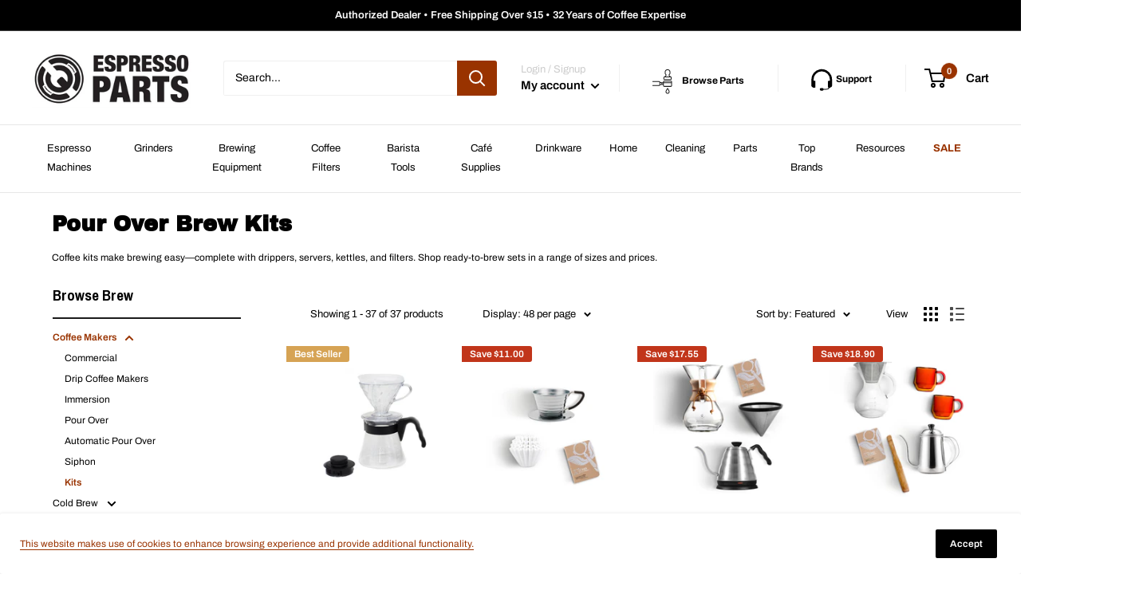

--- FILE ---
content_type: text/html; charset=utf-8
request_url: https://www.espressoparts.com/collections/coffee-brew-kits
body_size: 96672
content:
<!doctype html>

<html class="no-js" lang="en">
  <head>


    <meta charset="utf-8">
    <meta name="viewport" content="width=device-width, initial-scale=1.0, height=device-height, minimum-scale=1.0, maximum-scale=1.0">
    <meta name="theme-color" content="#993300"><title>Coffee Brew Kits
</title>

    <!-- Google Tag Manager -->
    <script>(function(w,d,s,l,i){w[l]=w[l]||[];w[l].push({'gtm.start':
    new Date().getTime(),event:'gtm.js'});var f=d.getElementsByTagName(s)[0],
    j=d.createElement(s),dl=l!='dataLayer'?'&l='+l:'';j.async=true;j.src=
    'https://www.googletagmanager.com/gtm.js?id='+i+dl;f.parentNode.insertBefore(j,f);
    })(window,document,'script','dataLayer','GTM-PFQF9VS');</script>
    <!-- End Google Tag Manager --><meta name="description" content="Coffee kits make brewing easy—complete with drippers, servers, kettles, and filters. Shop ready-to-brew sets in a range of sizes and prices.">

    <link rel="canonical" href="https://www.espressoparts.com/collections/coffee-brew-kits"><link rel="shortcut icon" href="//www.espressoparts.com/cdn/shop/files/favicon-32x32_96x96.png?v=1641762644" type="image/png"><link rel="preload" as="style" href="//www.espressoparts.com/cdn/shop/t/31/assets/theme.css?v=106064639452266773231747966770">
    <link rel="preload" as="script" href="//www.espressoparts.com/cdn/shop/t/31/assets/theme.js?v=18201347188148327631718224812">
    <link rel="preconnect" href="https://cdn.shopify.com">
    <link rel="preconnect" href="https://fonts.shopifycdn.com">
    <link rel="dns-prefetch" href="https://productreviews.shopifycdn.com">
    <link rel="dns-prefetch" href="https://ajax.googleapis.com">
    <link rel="dns-prefetch" href="https://maps.googleapis.com">
    <link rel="dns-prefetch" href="https://maps.gstatic.com">

    <meta property="og:type" content="website">
  <meta property="og:title" content="Pour Over Brew Kits">
  <meta property="og:image" content="http://www.espressoparts.com/cdn/shop/products/hario_vcsd-02b-ex_1_5c75bc00-acaa-45e0-9a36-6bba26434403.jpg?v=1610105645">
  <meta property="og:image:secure_url" content="https://www.espressoparts.com/cdn/shop/products/hario_vcsd-02b-ex_1_5c75bc00-acaa-45e0-9a36-6bba26434403.jpg?v=1610105645">
  <meta property="og:image:width" content="1000">
  <meta property="og:image:height" content="1000"><meta property="og:description" content="Coffee kits make brewing easy—complete with drippers, servers, kettles, and filters. Shop ready-to-brew sets in a range of sizes and prices."><meta property="og:url" content="https://www.espressoparts.com/collections/coffee-brew-kits">
<meta property="og:site_name" content="Espresso Parts"><meta name="twitter:card" content="summary"><meta name="twitter:title" content="Pour Over Brew Kits">
  <meta name="twitter:description" content="Coffee kits make brewing easy—complete with drippers, servers, kettles, and filters. Shop ready-to-brew sets in a range of sizes and prices.">
  <meta name="twitter:image" content="https://www.espressoparts.com/cdn/shop/products/hario_vcsd-02b-ex_1_5c75bc00-acaa-45e0-9a36-6bba26434403_600x600_crop_center.jpg?v=1610105645">
    <link rel="preload" href="//www.espressoparts.com/cdn/fonts/archivo/archivo_n7.651b020b3543640c100112be6f1c1b8e816c7f13.woff2" as="font" type="font/woff2" crossorigin><link rel="preload" href="//www.espressoparts.com/cdn/fonts/archivo/archivo_n4.dc8d917cc69af0a65ae04d01fd8eeab28a3573c9.woff2" as="font" type="font/woff2" crossorigin><style>
  @font-face {
  font-family: Archivo;
  font-weight: 700;
  font-style: normal;
  font-display: swap;
  src: url("//www.espressoparts.com/cdn/fonts/archivo/archivo_n7.651b020b3543640c100112be6f1c1b8e816c7f13.woff2") format("woff2"),
       url("//www.espressoparts.com/cdn/fonts/archivo/archivo_n7.7e9106d320e6594976a7dcb57957f3e712e83c96.woff") format("woff");
}

  @font-face {
  font-family: Archivo;
  font-weight: 400;
  font-style: normal;
  font-display: swap;
  src: url("//www.espressoparts.com/cdn/fonts/archivo/archivo_n4.dc8d917cc69af0a65ae04d01fd8eeab28a3573c9.woff2") format("woff2"),
       url("//www.espressoparts.com/cdn/fonts/archivo/archivo_n4.bd6b9c34fdb81d7646836be8065ce3c80a2cc984.woff") format("woff");
}

@font-face {
  font-family: Archivo;
  font-weight: 600;
  font-style: normal;
  font-display: swap;
  src: url("//www.espressoparts.com/cdn/fonts/archivo/archivo_n6.06ce7cb3e84f9557d04c35761e39e39ea101fb19.woff2") format("woff2"),
       url("//www.espressoparts.com/cdn/fonts/archivo/archivo_n6.5dd16bc207dfc6d25ca8472d89387d828f610453.woff") format("woff");
}

@font-face {
  font-family: Archivo;
  font-weight: 700;
  font-style: italic;
  font-display: swap;
  src: url("//www.espressoparts.com/cdn/fonts/archivo/archivo_i7.3dc798c6f261b8341dd97dd5c78d97d457c63517.woff2") format("woff2"),
       url("//www.espressoparts.com/cdn/fonts/archivo/archivo_i7.3b65e9d326e7379bd5f15bcb927c5d533d950ff6.woff") format("woff");
}


  @font-face {
  font-family: Archivo;
  font-weight: 700;
  font-style: normal;
  font-display: swap;
  src: url("//www.espressoparts.com/cdn/fonts/archivo/archivo_n7.651b020b3543640c100112be6f1c1b8e816c7f13.woff2") format("woff2"),
       url("//www.espressoparts.com/cdn/fonts/archivo/archivo_n7.7e9106d320e6594976a7dcb57957f3e712e83c96.woff") format("woff");
}

  @font-face {
  font-family: Archivo;
  font-weight: 400;
  font-style: italic;
  font-display: swap;
  src: url("//www.espressoparts.com/cdn/fonts/archivo/archivo_i4.37d8c4e02dc4f8e8b559f47082eb24a5c48c2908.woff2") format("woff2"),
       url("//www.espressoparts.com/cdn/fonts/archivo/archivo_i4.839d35d75c605237591e73815270f86ab696602c.woff") format("woff");
}

  @font-face {
  font-family: Archivo;
  font-weight: 700;
  font-style: italic;
  font-display: swap;
  src: url("//www.espressoparts.com/cdn/fonts/archivo/archivo_i7.3dc798c6f261b8341dd97dd5c78d97d457c63517.woff2") format("woff2"),
       url("//www.espressoparts.com/cdn/fonts/archivo/archivo_i7.3b65e9d326e7379bd5f15bcb927c5d533d950ff6.woff") format("woff");
}


  :root {
    --default-text-font-size : 15px;
    --base-text-font-size    : 14px;
    --heading-font-family    : Archivo, sans-serif;
    --heading-font-weight    : 700;
    --heading-font-style     : normal;
    --text-font-family       : Archivo, sans-serif;
    --text-font-weight       : 400;
    --text-font-style        : normal;
    --text-font-bolder-weight: 600;
    --text-link-decoration   : underline;

    --text-color               : #000000;
    --text-color-rgb           : 0, 0, 0;
    --heading-color            : #000000;
    --border-color             : #ffffff;
    --border-color-rgb         : 255, 255, 255;
    --form-border-color        : #f2f2f2;
    --accent-color             : #993300;
    --accent-color-rgb         : 153, 51, 0;
    --link-color               : #993300;
    --link-color-hover         : #4d1900;
    --background               : #ffffff;
    --secondary-background     : #ffffff;
    --secondary-background-rgb : 255, 255, 255;
    --accent-background        : rgba(153, 51, 0, 0.08);

    --input-background: #ffffff;

    --error-color       : #f71b1b;
    --error-background  : rgba(247, 27, 27, 0.07);
    --success-color     : #48b448;
    --success-background: rgba(72, 180, 72, 0.11);

    --primary-button-background      : #993300;
    --primary-button-background-rgb  : 153, 51, 0;
    --primary-button-text-color      : #ffffff;
    --secondary-button-background    : #000000;
    --secondary-button-background-rgb: 0, 0, 0;
    --secondary-button-text-color    : #ffffff;

    --header-background      : #ffffff;
    --header-text-color      : #000000;
    --header-light-text-color: #cccccc;
    --header-border-color    : rgba(204, 204, 204, 0.3);
    --header-accent-color    : #993300;

    --footer-background-color:    #000000;
    --footer-heading-text-color:  #ffffff;
    --footer-body-text-color:     #ffffff;
    --footer-body-text-color-rgb: 255, 255, 255;
    --footer-accent-color:        #993300;
    --footer-accent-color-rgb:    153, 51, 0;
    --footer-border:              none;
    
    --flickity-arrow-color: #cccccc;--product-on-sale-accent           : #c1351a;
    --product-on-sale-accent-rgb       : 193, 53, 26;
    --product-on-sale-color            : #ffffff;
    --product-in-stock-color           : #008a00;
    --product-low-stock-color          : #ee0000;
    --product-sold-out-color           : #d1d1d4;
    --product-custom-label-1-background: #000000;
    --product-custom-label-1-color     : #ffffff;
    --product-custom-label-2-background: #d6a354;
    --product-custom-label-2-color     : #ffffff;
    --product-review-star-color        : #ffb647;

    --mobile-container-gutter : 20px;
    --desktop-container-gutter: 40px;

    /* Shopify related variables */
    --payment-terms-background-color: #ffffff;
  }
</style>

<script>
  // IE11 does not have support for CSS variables, so we have to polyfill them
  if (!(((window || {}).CSS || {}).supports && window.CSS.supports('(--a: 0)'))) {
    const script = document.createElement('script');
    script.type = 'text/javascript';
    script.src = 'https://cdn.jsdelivr.net/npm/css-vars-ponyfill@2';
    script.onload = function() {
      cssVars({});
    };

    document.getElementsByTagName('head')[0].appendChild(script);
  }
</script>


    <script>window.performance && window.performance.mark && window.performance.mark('shopify.content_for_header.start');</script><meta name="google-site-verification" content="_IVggDk0Nc2nUeKLnavkSv67SyCcAS6s2zS8eLN3ULI">
<meta id="shopify-digital-wallet" name="shopify-digital-wallet" content="/51182829755/digital_wallets/dialog">
<meta name="shopify-checkout-api-token" content="170fdc30bb466ae41467f386676ef2f8">
<meta id="in-context-paypal-metadata" data-shop-id="51182829755" data-venmo-supported="true" data-environment="production" data-locale="en_US" data-paypal-v4="true" data-currency="USD">
<link rel="alternate" type="application/atom+xml" title="Feed" href="/collections/coffee-brew-kits.atom" />
<link rel="alternate" type="application/json+oembed" href="https://www.espressoparts.com/collections/coffee-brew-kits.oembed">
<script async="async" src="/checkouts/internal/preloads.js?locale=en-US"></script>
<link rel="preconnect" href="https://shop.app" crossorigin="anonymous">
<script async="async" src="https://shop.app/checkouts/internal/preloads.js?locale=en-US&shop_id=51182829755" crossorigin="anonymous"></script>
<script id="apple-pay-shop-capabilities" type="application/json">{"shopId":51182829755,"countryCode":"US","currencyCode":"USD","merchantCapabilities":["supports3DS"],"merchantId":"gid:\/\/shopify\/Shop\/51182829755","merchantName":"Espresso Parts","requiredBillingContactFields":["postalAddress","email","phone"],"requiredShippingContactFields":["postalAddress","email","phone"],"shippingType":"shipping","supportedNetworks":["visa","masterCard","amex","discover","elo","jcb"],"total":{"type":"pending","label":"Espresso Parts","amount":"1.00"},"shopifyPaymentsEnabled":true,"supportsSubscriptions":true}</script>
<script id="shopify-features" type="application/json">{"accessToken":"170fdc30bb466ae41467f386676ef2f8","betas":["rich-media-storefront-analytics"],"domain":"www.espressoparts.com","predictiveSearch":true,"shopId":51182829755,"locale":"en"}</script>
<script>var Shopify = Shopify || {};
Shopify.shop = "ep-prod.myshopify.com";
Shopify.locale = "en";
Shopify.currency = {"active":"USD","rate":"1.0"};
Shopify.country = "US";
Shopify.theme = {"name":"Smartrr Reimplementation: ep-warehouse2\/master","id":134105333947,"schema_name":"Warehouse","schema_version":"2.5.3","theme_store_id":null,"role":"main"};
Shopify.theme.handle = "null";
Shopify.theme.style = {"id":null,"handle":null};
Shopify.cdnHost = "www.espressoparts.com/cdn";
Shopify.routes = Shopify.routes || {};
Shopify.routes.root = "/";</script>
<script type="module">!function(o){(o.Shopify=o.Shopify||{}).modules=!0}(window);</script>
<script>!function(o){function n(){var o=[];function n(){o.push(Array.prototype.slice.apply(arguments))}return n.q=o,n}var t=o.Shopify=o.Shopify||{};t.loadFeatures=n(),t.autoloadFeatures=n()}(window);</script>
<script>
  window.ShopifyPay = window.ShopifyPay || {};
  window.ShopifyPay.apiHost = "shop.app\/pay";
  window.ShopifyPay.redirectState = null;
</script>
<script id="shop-js-analytics" type="application/json">{"pageType":"collection"}</script>
<script defer="defer" async type="module" src="//www.espressoparts.com/cdn/shopifycloud/shop-js/modules/v2/client.init-shop-cart-sync_IZsNAliE.en.esm.js"></script>
<script defer="defer" async type="module" src="//www.espressoparts.com/cdn/shopifycloud/shop-js/modules/v2/chunk.common_0OUaOowp.esm.js"></script>
<script type="module">
  await import("//www.espressoparts.com/cdn/shopifycloud/shop-js/modules/v2/client.init-shop-cart-sync_IZsNAliE.en.esm.js");
await import("//www.espressoparts.com/cdn/shopifycloud/shop-js/modules/v2/chunk.common_0OUaOowp.esm.js");

  window.Shopify.SignInWithShop?.initShopCartSync?.({"fedCMEnabled":true,"windoidEnabled":true});

</script>
<script>
  window.Shopify = window.Shopify || {};
  if (!window.Shopify.featureAssets) window.Shopify.featureAssets = {};
  window.Shopify.featureAssets['shop-js'] = {"shop-cart-sync":["modules/v2/client.shop-cart-sync_DLOhI_0X.en.esm.js","modules/v2/chunk.common_0OUaOowp.esm.js"],"init-fed-cm":["modules/v2/client.init-fed-cm_C6YtU0w6.en.esm.js","modules/v2/chunk.common_0OUaOowp.esm.js"],"shop-button":["modules/v2/client.shop-button_BCMx7GTG.en.esm.js","modules/v2/chunk.common_0OUaOowp.esm.js"],"shop-cash-offers":["modules/v2/client.shop-cash-offers_BT26qb5j.en.esm.js","modules/v2/chunk.common_0OUaOowp.esm.js","modules/v2/chunk.modal_CGo_dVj3.esm.js"],"init-windoid":["modules/v2/client.init-windoid_B9PkRMql.en.esm.js","modules/v2/chunk.common_0OUaOowp.esm.js"],"init-shop-email-lookup-coordinator":["modules/v2/client.init-shop-email-lookup-coordinator_DZkqjsbU.en.esm.js","modules/v2/chunk.common_0OUaOowp.esm.js"],"shop-toast-manager":["modules/v2/client.shop-toast-manager_Di2EnuM7.en.esm.js","modules/v2/chunk.common_0OUaOowp.esm.js"],"shop-login-button":["modules/v2/client.shop-login-button_BtqW_SIO.en.esm.js","modules/v2/chunk.common_0OUaOowp.esm.js","modules/v2/chunk.modal_CGo_dVj3.esm.js"],"avatar":["modules/v2/client.avatar_BTnouDA3.en.esm.js"],"pay-button":["modules/v2/client.pay-button_CWa-C9R1.en.esm.js","modules/v2/chunk.common_0OUaOowp.esm.js"],"init-shop-cart-sync":["modules/v2/client.init-shop-cart-sync_IZsNAliE.en.esm.js","modules/v2/chunk.common_0OUaOowp.esm.js"],"init-customer-accounts":["modules/v2/client.init-customer-accounts_DenGwJTU.en.esm.js","modules/v2/client.shop-login-button_BtqW_SIO.en.esm.js","modules/v2/chunk.common_0OUaOowp.esm.js","modules/v2/chunk.modal_CGo_dVj3.esm.js"],"init-shop-for-new-customer-accounts":["modules/v2/client.init-shop-for-new-customer-accounts_JdHXxpS9.en.esm.js","modules/v2/client.shop-login-button_BtqW_SIO.en.esm.js","modules/v2/chunk.common_0OUaOowp.esm.js","modules/v2/chunk.modal_CGo_dVj3.esm.js"],"init-customer-accounts-sign-up":["modules/v2/client.init-customer-accounts-sign-up_D6__K_p8.en.esm.js","modules/v2/client.shop-login-button_BtqW_SIO.en.esm.js","modules/v2/chunk.common_0OUaOowp.esm.js","modules/v2/chunk.modal_CGo_dVj3.esm.js"],"checkout-modal":["modules/v2/client.checkout-modal_C_ZQDY6s.en.esm.js","modules/v2/chunk.common_0OUaOowp.esm.js","modules/v2/chunk.modal_CGo_dVj3.esm.js"],"shop-follow-button":["modules/v2/client.shop-follow-button_XetIsj8l.en.esm.js","modules/v2/chunk.common_0OUaOowp.esm.js","modules/v2/chunk.modal_CGo_dVj3.esm.js"],"lead-capture":["modules/v2/client.lead-capture_DvA72MRN.en.esm.js","modules/v2/chunk.common_0OUaOowp.esm.js","modules/v2/chunk.modal_CGo_dVj3.esm.js"],"shop-login":["modules/v2/client.shop-login_ClXNxyh6.en.esm.js","modules/v2/chunk.common_0OUaOowp.esm.js","modules/v2/chunk.modal_CGo_dVj3.esm.js"],"payment-terms":["modules/v2/client.payment-terms_CNlwjfZz.en.esm.js","modules/v2/chunk.common_0OUaOowp.esm.js","modules/v2/chunk.modal_CGo_dVj3.esm.js"]};
</script>
<script>(function() {
  var isLoaded = false;
  function asyncLoad() {
    if (isLoaded) return;
    isLoaded = true;
    var urls = ["https:\/\/tnc-app.herokuapp.com\/get_script\/e70810a018bc11ed8e5ce2bae6b8b70b.js?v=843547\u0026shop=ep-prod.myshopify.com","https:\/\/tools.luckyorange.com\/core\/lo.js?site-id=d7b66771\u0026shop=ep-prod.myshopify.com","https:\/\/candyrack.ds-cdn.com\/static\/main.js?shop=ep-prod.myshopify.com","https:\/\/api-na1.hubapi.com\/scriptloader\/v1\/8765070.js?shop=ep-prod.myshopify.com"];
    for (var i = 0; i < urls.length; i++) {
      var s = document.createElement('script');
      s.type = 'text/javascript';
      s.async = true;
      s.src = urls[i];
      var x = document.getElementsByTagName('script')[0];
      x.parentNode.insertBefore(s, x);
    }
  };
  if(window.attachEvent) {
    window.attachEvent('onload', asyncLoad);
  } else {
    window.addEventListener('load', asyncLoad, false);
  }
})();</script>
<script id="__st">var __st={"a":51182829755,"offset":-28800,"reqid":"42dc82f6-02c6-4128-b6fc-3df5a87fee15-1768380840","pageurl":"www.espressoparts.com\/collections\/coffee-brew-kits","u":"ebed3c456d4a","p":"collection","rtyp":"collection","rid":237025427643};</script>
<script>window.ShopifyPaypalV4VisibilityTracking = true;</script>
<script id="captcha-bootstrap">!function(){'use strict';const t='contact',e='account',n='new_comment',o=[[t,t],['blogs',n],['comments',n],[t,'customer']],c=[[e,'customer_login'],[e,'guest_login'],[e,'recover_customer_password'],[e,'create_customer']],r=t=>t.map((([t,e])=>`form[action*='/${t}']:not([data-nocaptcha='true']) input[name='form_type'][value='${e}']`)).join(','),a=t=>()=>t?[...document.querySelectorAll(t)].map((t=>t.form)):[];function s(){const t=[...o],e=r(t);return a(e)}const i='password',u='form_key',d=['recaptcha-v3-token','g-recaptcha-response','h-captcha-response',i],f=()=>{try{return window.sessionStorage}catch{return}},m='__shopify_v',_=t=>t.elements[u];function p(t,e,n=!1){try{const o=window.sessionStorage,c=JSON.parse(o.getItem(e)),{data:r}=function(t){const{data:e,action:n}=t;return t[m]||n?{data:e,action:n}:{data:t,action:n}}(c);for(const[e,n]of Object.entries(r))t.elements[e]&&(t.elements[e].value=n);n&&o.removeItem(e)}catch(o){console.error('form repopulation failed',{error:o})}}const l='form_type',E='cptcha';function T(t){t.dataset[E]=!0}const w=window,h=w.document,L='Shopify',v='ce_forms',y='captcha';let A=!1;((t,e)=>{const n=(g='f06e6c50-85a8-45c8-87d0-21a2b65856fe',I='https://cdn.shopify.com/shopifycloud/storefront-forms-hcaptcha/ce_storefront_forms_captcha_hcaptcha.v1.5.2.iife.js',D={infoText:'Protected by hCaptcha',privacyText:'Privacy',termsText:'Terms'},(t,e,n)=>{const o=w[L][v],c=o.bindForm;if(c)return c(t,g,e,D).then(n);var r;o.q.push([[t,g,e,D],n]),r=I,A||(h.body.append(Object.assign(h.createElement('script'),{id:'captcha-provider',async:!0,src:r})),A=!0)});var g,I,D;w[L]=w[L]||{},w[L][v]=w[L][v]||{},w[L][v].q=[],w[L][y]=w[L][y]||{},w[L][y].protect=function(t,e){n(t,void 0,e),T(t)},Object.freeze(w[L][y]),function(t,e,n,w,h,L){const[v,y,A,g]=function(t,e,n){const i=e?o:[],u=t?c:[],d=[...i,...u],f=r(d),m=r(i),_=r(d.filter((([t,e])=>n.includes(e))));return[a(f),a(m),a(_),s()]}(w,h,L),I=t=>{const e=t.target;return e instanceof HTMLFormElement?e:e&&e.form},D=t=>v().includes(t);t.addEventListener('submit',(t=>{const e=I(t);if(!e)return;const n=D(e)&&!e.dataset.hcaptchaBound&&!e.dataset.recaptchaBound,o=_(e),c=g().includes(e)&&(!o||!o.value);(n||c)&&t.preventDefault(),c&&!n&&(function(t){try{if(!f())return;!function(t){const e=f();if(!e)return;const n=_(t);if(!n)return;const o=n.value;o&&e.removeItem(o)}(t);const e=Array.from(Array(32),(()=>Math.random().toString(36)[2])).join('');!function(t,e){_(t)||t.append(Object.assign(document.createElement('input'),{type:'hidden',name:u})),t.elements[u].value=e}(t,e),function(t,e){const n=f();if(!n)return;const o=[...t.querySelectorAll(`input[type='${i}']`)].map((({name:t})=>t)),c=[...d,...o],r={};for(const[a,s]of new FormData(t).entries())c.includes(a)||(r[a]=s);n.setItem(e,JSON.stringify({[m]:1,action:t.action,data:r}))}(t,e)}catch(e){console.error('failed to persist form',e)}}(e),e.submit())}));const S=(t,e)=>{t&&!t.dataset[E]&&(n(t,e.some((e=>e===t))),T(t))};for(const o of['focusin','change'])t.addEventListener(o,(t=>{const e=I(t);D(e)&&S(e,y())}));const B=e.get('form_key'),M=e.get(l),P=B&&M;t.addEventListener('DOMContentLoaded',(()=>{const t=y();if(P)for(const e of t)e.elements[l].value===M&&p(e,B);[...new Set([...A(),...v().filter((t=>'true'===t.dataset.shopifyCaptcha))])].forEach((e=>S(e,t)))}))}(h,new URLSearchParams(w.location.search),n,t,e,['guest_login'])})(!0,!0)}();</script>
<script integrity="sha256-4kQ18oKyAcykRKYeNunJcIwy7WH5gtpwJnB7kiuLZ1E=" data-source-attribution="shopify.loadfeatures" defer="defer" src="//www.espressoparts.com/cdn/shopifycloud/storefront/assets/storefront/load_feature-a0a9edcb.js" crossorigin="anonymous"></script>
<script crossorigin="anonymous" defer="defer" src="//www.espressoparts.com/cdn/shopifycloud/storefront/assets/shopify_pay/storefront-65b4c6d7.js?v=20250812"></script>
<script data-source-attribution="shopify.dynamic_checkout.dynamic.init">var Shopify=Shopify||{};Shopify.PaymentButton=Shopify.PaymentButton||{isStorefrontPortableWallets:!0,init:function(){window.Shopify.PaymentButton.init=function(){};var t=document.createElement("script");t.src="https://www.espressoparts.com/cdn/shopifycloud/portable-wallets/latest/portable-wallets.en.js",t.type="module",document.head.appendChild(t)}};
</script>
<script data-source-attribution="shopify.dynamic_checkout.buyer_consent">
  function portableWalletsHideBuyerConsent(e){var t=document.getElementById("shopify-buyer-consent"),n=document.getElementById("shopify-subscription-policy-button");t&&n&&(t.classList.add("hidden"),t.setAttribute("aria-hidden","true"),n.removeEventListener("click",e))}function portableWalletsShowBuyerConsent(e){var t=document.getElementById("shopify-buyer-consent"),n=document.getElementById("shopify-subscription-policy-button");t&&n&&(t.classList.remove("hidden"),t.removeAttribute("aria-hidden"),n.addEventListener("click",e))}window.Shopify?.PaymentButton&&(window.Shopify.PaymentButton.hideBuyerConsent=portableWalletsHideBuyerConsent,window.Shopify.PaymentButton.showBuyerConsent=portableWalletsShowBuyerConsent);
</script>
<script data-source-attribution="shopify.dynamic_checkout.cart.bootstrap">document.addEventListener("DOMContentLoaded",(function(){function t(){return document.querySelector("shopify-accelerated-checkout-cart, shopify-accelerated-checkout")}if(t())Shopify.PaymentButton.init();else{new MutationObserver((function(e,n){t()&&(Shopify.PaymentButton.init(),n.disconnect())})).observe(document.body,{childList:!0,subtree:!0})}}));
</script>
<link id="shopify-accelerated-checkout-styles" rel="stylesheet" media="screen" href="https://www.espressoparts.com/cdn/shopifycloud/portable-wallets/latest/accelerated-checkout-backwards-compat.css" crossorigin="anonymous">
<style id="shopify-accelerated-checkout-cart">
        #shopify-buyer-consent {
  margin-top: 1em;
  display: inline-block;
  width: 100%;
}

#shopify-buyer-consent.hidden {
  display: none;
}

#shopify-subscription-policy-button {
  background: none;
  border: none;
  padding: 0;
  text-decoration: underline;
  font-size: inherit;
  cursor: pointer;
}

#shopify-subscription-policy-button::before {
  box-shadow: none;
}

      </style>

<script>window.performance && window.performance.mark && window.performance.mark('shopify.content_for_header.end');</script>

    <link rel="stylesheet" href="//www.espressoparts.com/cdn/shop/t/31/assets/theme.css?v=106064639452266773231747966770">

    


  <script type="application/ld+json">
  {
    "@context": "http://schema.org",
    "@type": "BreadcrumbList",
  "itemListElement": [{
      "@type": "ListItem",
      "position": 1,
      "name": "Home",
      "item": "https://www.espressoparts.com"
    },{
          "@type": "ListItem",
          "position": 2,
          "name": "Pour Over Brew Kits",
          "item": "https://www.espressoparts.com/collections/coffee-brew-kits"
        }]
  }
  </script>


    <script>
      // This allows to expose several variables to the global scope, to be used in scripts
      window.theme = {
        pageType: "collection",
        cartCount: 0,
        moneyFormat: "${{amount}}",
        moneyWithCurrencyFormat: "${{amount}} USD",
        currencyCodeEnabled: false,
        showDiscount: true,
        discountMode: "saving",
        searchMode: "product",
        searchUnavailableProducts: "last",
        cartType: "message"
      };

      window.routes = {
        rootUrl: "\/",
        rootUrlWithoutSlash: '',
        cartUrl: "\/cart",
        cartAddUrl: "\/cart\/add",
        cartChangeUrl: "\/cart\/change",
        searchUrl: "\/search",
        productRecommendationsUrl: "\/recommendations\/products"
      };

      window.languages = {
        productRegularPrice: "Regular price",
        productSalePrice: "Sale price",
        collectionOnSaleLabel: "Save {{savings}}",
        productFormUnavailable: "Unavailable",
        productFormAddToCart: "Add to cart",
        productFormSoldOut: "Sold out",
        productAdded: "Product has been added to your cart",
        productAddedShort: "Added!",
        shippingEstimatorNoResults: "No shipping could be found for your address.",
        shippingEstimatorOneResult: "There is one shipping rate for your address:",
        shippingEstimatorMultipleResults: "There are {{count}} shipping rates for your address:",
        shippingEstimatorErrors: "There are some errors:"
      };

      window.lazySizesConfig = {
        loadHidden: false,
        hFac: 0.8,
        expFactor: 3,
        customMedia: {
          '--phone': '(max-width: 640px)',
          '--tablet': '(min-width: 641px) and (max-width: 1023px)',
          '--lap': '(min-width: 1024px)'
        }
      };

      document.documentElement.className = document.documentElement.className.replace('no-js', 'js');
    </script><script src="//www.espressoparts.com/cdn/shop/t/31/assets/theme.js?v=18201347188148327631718224812" defer></script>
    <script src="//www.espressoparts.com/cdn/shop/t/31/assets/custom.js?v=102476495355921946141717977911" defer></script><script>
        (function () {
          window.onpageshow = function() {
            // We force re-freshing the cart content onpageshow, as most browsers will serve a cache copy when hitting the
            // back button, which cause staled data
            document.documentElement.dispatchEvent(new CustomEvent('cart:refresh', {
              bubbles: true,
              detail: {scrollToTop: false}
            }));
          };
        })();
      </script><!-- Algolia head -->
    <script src="//www.espressoparts.com/cdn/shop/t/31/assets/algolia_config.js?v=93949141520611343241717977911" type="text/javascript"></script>






<script type="text/template" id="template_algolia_money_format">${{amount}}
</script>
<script type="text/template" id="template_algolia_current_collection_id">{
    "currentCollectionID": 237025427643
}
</script>
<script type="text/template" id="template_algolia_autocomplete"><div class="
  aa-columns-container

  [[# with.articles ]] aa-with-articles [[/ with.articles ]]
  [[^ with.articles ]] aa-without-articles [[/ with.articles ]]

  [[# with.collections ]] aa-with-collections [[/ with.collections ]]
  [[^ with.collections ]] aa-without-collections [[/ with.collections ]]

  [[# with.pages ]] aa-with-pages [[/ with.pages ]]
  [[^ with.pages ]] aa-without-pages [[/ with.pages ]]

  [[# with.footer ]] aa-with-footer [[/ with.footer ]]
  [[^ with.footer ]] aa-without-footer [[/ with.footer ]]

  [[# with.poweredBy ]] aa-with-powered-by [[/ with.poweredBy ]]
  [[^ with.poweredBy ]] aa-without-powered-by [[/ with.poweredBy ]]

  [[# with.products ]] aa-with-products [[/ with.products ]]
  [[^ with.products ]] aa-without-products [[/ with.products ]]

">


<!-- Search Results -->
<div class="search-results container" style="margin-top: 5px; margin:0 auto;">

<div class="close-out-search">
  <div style="width:100%; text-align: right;">
    <button type="button" onclick="closeOutSearch()">
          <svg height="36" width="36" xmlns="http://www.w3.org/2000/svg" fill="none" viewBox="0 0 24 24" stroke="currentColor"> <path strokeLinecap="round" strokeLinejoin="round" strokeWidth={2} d="M6 18L18 6M6 6l12 12" /> 
          </svg>
    </button>
  </div>
</div>

<div class="clearfix"></div>

  <!-- Right Search -->
  <div class="alg-left">
    <div class="alg-inner-wrap">
      <div class="aa-collections">
        <div class="aa-collections-header">
          <h2>Collections</h2>
        </div>
        <div class="aa-dataset-collections"></div>
      </div>   
      <div class="aa-articles">
        <div class="aa-articles-header">
          <h2>Articles</h2>
        </div>
      <div class="aa-dataset-articles"></div>
      </div>   
      <div class="aa-pages">
        <div class="aa-pages-header">
          <h2>Pages</h2>
        </div>
        <div class="aa-dataset-pages"></div>
      </div>                        
    </div>
  </div>


  <!-- Main Search Area -->
  <div class="alg-center">
      <div class="auto-search-products" style="padding:0px;">
        <h2>Search Results</h2>
      </div>
      <div class="aa-dataset-products"></div>
  </div>


</div>
<!-- End Search Results -->
                                       
</div>
</script>
<script type="text/template" id="template_algolia_autocomplete.css">.algolia-autocomplete {
  box-sizing: border-box;

  background: white;
  border: 1px solid #CCC;
  border-top: 2px solid [[ colors.main ]];

  z-index: 10000 !important;

  color: black;

  text-align: left;
}

.aa-dropdown-menu .aa-highlight {
  color: black;
  font-weight: bold;
}

.aa-dropdown-menu .aa-cursor {
  cursor: pointer;
  background: #f8f8f8;
}

/* Resets */
.aa-dropdown-menu div,
.aa-dropdown-menu p,
.aa-dropdown-menu span,
.aa-dropdown-menu a {
  box-sizing: border-box;

  margin: 0;
  padding: 0;

  line-height: 1;
  font-size: initial;
}

/* Links */
.aa-dropdown-menu a,
.aa-dropdown-menu a:hover,
.aa-dropdown-menu a:focus,
.aa-dropdown-menu a:active {
  font-weight: initial;
  font-style: initial;
  text-decoration: initial;

  color: [[ colors.main ]];
}

.aa-dropdown-menu a:hover,
.aa-dropdown-menu a:focus,
.aa-dropdown-menu a:active {
  text-decoration: underline;
}

/* Column layout */
.aa-dropdown-menu .aa-left-column,
.aa-dropdown-menu .aa-right-column {
  position: relative;

  padding: 24px 24px 0 24px;
}

.aa-dropdown-menu-size-xs .aa-left-column,
.aa-dropdown-menu-size-xs .aa-right-column,
.aa-dropdown-menu-size-sm .aa-left-column,
.aa-dropdown-menu-size-sm .aa-right-column {
  padding: 24px 12px 0 12px;
}

.aa-dropdown-menu .aa-with-powered-by .aa-left-column {
  padding-bottom: 48px;
}

.aa-dropdown-menu-size-xs .aa-left-column,
.aa-dropdown-menu-size-sm .aa-left-column {
  padding-top: 0;
  padding-bottom: 32px;
}

.aa-dropdown-menu-size-xs .aa-without-powered-by .aa-left-column,
.aa-dropdown-menu-size-sm .aa-without-powered-by .aa-left-column {
  padding-bottom: 0;
}

.aa-dropdown-menu-size-lg .aa-columns-container {
  direction: rtl;

  width: 100%;

  display: table;
  table-layout: fixed;
}

.aa-dropdown-menu-size-lg .aa-left-column,
.aa-dropdown-menu-size-lg .aa-right-column {
  display: table-cell;
  direction: ltr;
  vertical-align: top;
}

.aa-dropdown-menu-size-lg .aa-left-column {
  width: 30%;
}

.aa-dropdown-menu-size-lg .aa-without-articles.aa-without-collections .aa-left-column {
  display: none;
}

.aa-dropdown-menu-size-lg .aa-without-products .aa-left-column {
  width: 100%;
}

.aa-dropdown-menu-size-lg .aa-right-column {
  width: 70%;
  border-left: 1px solid #ebebeb;

  padding-bottom: 64px;
}

.aa-dropdown-menu-size-lg .aa-without-footer .aa-right-column {
  padding-bottom: 0;
}

.aa-dropdown-menu-size-lg .aa-without-articles.aa-without-collections .aa-right-column {
  width: 100%;
  border-left: none;
}

.aa-dropdown-menu-size-lg .aa-without-products .aa-right-column {
  display: none;
}

/* Products group */
.aa-dropdown-menu .aa-dataset-products .aa-suggestions:after {
  content: '';
  display: block;
  clear: both;
}

.aa-dropdown-menu .aa-without-products .aa-dataset-products {
  display: none;
}

.aa-dropdown-menu .aa-products-empty {
  margin-bottom: 16px;
}

.aa-dropdown-menu .aa-products-empty .aa-no-result {
  color: [[ colors.secondary ]];
}

.aa-dropdown-menu .aa-products-empty .aa-see-all {
  margin-top: 8px;
}

/* Product */
.aa-dropdown-menu .aa-dataset-products .aa-suggestion {
  float: left;

  width: 50%;

  margin-bottom: 16px;
  margin-top: -4px; /* -$v_padding */
}

.aa-dropdown-menu-size-xs .aa-dataset-products .aa-suggestion,
.aa-dropdown-menu-size-sm .aa-dataset-products .aa-suggestion {
  width: 100%;
}

.aa-dropdown-menu .aa-product {
  position: relative;
  min-height: 56px; /* $img_size + 2 * $v_padding */

  padding: 4px 16px; /* $v_padding, $h_padding */
}

.aa-dropdown-menu .aa-product-picture {
  position: absolute;

  width: 48px; /* $img_size */
  height: 48px; /* $img_size */

  top: 4px; /* $v_padding */
  left: 16px; /* $h_padding */

  background-position: center center;
  background-size: contain;
  background-repeat: no-repeat;
}

.aa-dropdown-menu .aa-product-text {
  margin-left: 64px; /* $img_size + $h_padding */
}

.aa-dropdown-menu-size-xs .aa-product {
  padding: 4px;
}

.aa-dropdown-menu-size-xs .aa-product-picture {
  display: none;
}

.aa-dropdown-menu-size-xs .aa-product-text {
  margin: 0;
}

.aa-dropdown-menu .aa-product-info {
  font-size: 0.85em;
  color: [[ colors.secondary ]];
}

.aa-dropdown-menu .aa-product-info .aa-highlight {
  font-size: 1em;
}

.aa-dropdown-menu .aa-product-price {
  color: [[ colors.main ]];
}

.aa-dropdown-menu .aa-product-title,
.aa-dropdown-menu .aa-product-info {
  width: 100%;

  margin-top: -0.4em;

  white-space: nowrap;
  overflow: hidden;
  text-overflow: ellipsis;

  line-height: 1.5;
}

/* Collections, Articles & Pages */
.aa-dropdown-menu .aa-without-collections .aa-collections {
  display: none;
}

.aa-dropdown-menu .aa-without-articles .aa-articles {
  display: none;
}

.aa-dropdown-menu .aa-without-pages .aa-pages {
  display: none;
}

.aa-dropdown-menu .aa-collections,
.aa-dropdown-menu .aa-articles,
.aa-dropdown-menu .aa-pages {
  margin-bottom: 24px;
}

.aa-dropdown-menu .aa-collections-empty .aa-no-result,
.aa-dropdown-menu .aa-articles-empty .aa-no-result,
.aa-dropdown-menu .aa-pages-empty .aa-no-result {
  opacity: 0.7;
}

.aa-dropdown-menu .aa-collections-header,
.aa-dropdown-menu .aa-articles-header,
.aa-dropdown-menu .aa-pages-header {
  margin-bottom: 8px;

  text-transform: uppercase;
  font-weight: bold;
  font-size: 0.8em;

  color: [[ colors.secondary ]];
}

.aa-dropdown-menu .aa-collection,
.aa-dropdown-menu .aa-article,
.aa-dropdown-menu .aa-page {
  padding: 4px;
}

/* Footer */

.aa-dropdown-menu .aa-footer {
  display: block;

  width: 100%;

  position: absolute;
  left: 0;
  bottom: 0;

  padding: 16px 48px;

  background-color: #f8f8f8;
}

.aa-dropdown-menu-size-xs .aa-footer,
.aa-dropdown-menu-size-sm .aa-footer,
.aa-dropdown-menu-size-md .aa-footer {
  display: none;
}

/* Powered By */

.aa-dropdown-menu .aa-without-powered-by .aa-powered-by {
  display: none;
}

.aa-dropdown-menu .aa-powered-by {
  width: 100%;

  position: absolute;
  left: 0;
  bottom: 16px;

  text-align: center;
  font-size: 0.8em;
  color: [[ colors.secondary ]];
}

.aa-dropdown-menu .aa-powered-by-logo {
  display: inline-block;

  width: 142px;
  height: 24px;

  margin-bottom: -6px;

  background-position: center center;
  background-size: contain;
  background-repeat: no-repeat;
  background-image: url([data-uri]);
}
</script>
<script type="text/template" id="template_algolia_autocomplete_pages_empty"><div class="aa-pages-empty">
  <div class="aa-no-result">
    [[ translations.noPageFound ]]
  </div>
</div>
</script>
<script type="text/template" id="template_algolia_autocomplete_page"><div class="aa-page">
  <div class="aa-picture" style="background-image: url('[[# helpers.iconImage ]][[/ helpers.iconImage ]]')"></div>
  <div class="aa-text">
    <span class="aa-title">[[& _highlightResult.title.value ]]</span>
  </div>
</div>
</script>
<script type="text/template" id="template_algolia_autocomplete_collection"><div class="aa-collection">
  <div class="aa-picture" style="background-image: url('[[# helpers.iconImage ]][[/ helpers.iconImage ]]')"></div>
  <div class="aa-text">
    <span class="aa-title">[[& _highlightResult.title.value ]]</span>
  </div>
</div>
</script>
<script type="text/template" id="template_algolia_autocomplete_collections_empty"><div class="aa-collections-empty">
  <div class="aa-no-result">
    [[ translations.noCollectionFound ]]
  </div>
</div>
</script>
<script type="text/template" id="template_algolia_autocomplete_article"><div class="aa-article">
  <div class="aa-text">
    <span class="aa-title">[[& _highlightResult.title.value ]]</span>
  </div>
</div>
</script>
<script type="text/template" id="template_algolia_autocomplete_articles_empty"><div class="aa-articles-empty">
  <div class="aa-no-result">
    No article found
  </div>
</div>
</script>
<script type="text/template" id="template_algolia_autocomplete_product"><div data-vendor="[[ vendor ]]" data-algolia-index="[[ _index ]]" data-algolia-position="[[ _position ]]" data-algolia-queryid="[[ queryID ]]" data-algolia-objectid="[[ objectID ]]" class="algolia-autocomplete-product">
  <div class="algolia-autocomplete-image">
    <img src="[[# helpers.compactImage ]][[/ helpers.compactImage ]]" />
  </div>
  <div class="algolia-autocomplete-lower">
    <p class="algolia-autocomplete-vendor">[[# helpers.fullEscapedHTMLVendor ]][[/ helpers.fullEscapedHTMLVendor ]]</p>
    <h2 class="algolia-autocomplete-title">[[# helpers.fullHTMLTitle ]][[/ helpers.fullHTMLTitle ]]</h2>
    <p class="algolia-autocomplete-sku">[[& _highlightResult.sku.value ]]<p>
    <h3 class="algolia-autocomplete-price">[[# helpers.autocompletePrice ]][[/ helpers.autocompletePrice ]]</h3>
  </p>
</div>
</script>
<script type="text/template" id="template_algolia_autocomplete_products_empty"><div class="aa-products-empty">
  <p class="aa-no-result">
    [[# helpers.no_result_for ]] "[[ query ]]" [[/ helpers.no_result_for]]
  </p>

  <p class="aa-see-all">
    <a href="/search?q=">
      [[ translations.allProducts ]]
    </a>
  </p>
</div>
</script>
<script type="text/template" id="template_algolia_autocomplete_footer"><div class="aa-footer">
  [[ translations.allProducts ]]
  <a class="aa-footer-link" href="/search?q=[[ query ]]">
    [[ translations.matching ]]
    <span class="aa-query">
      "[[ query ]]"
    </span>
  </a>
  (<span class="aa-nbhits">[[# helpers.formatNumber ]][[ nbHits ]][[/ helpers.formatNumber ]]</span>)
</div>
</script>
<script type="text/template" id="template_algolia_instant_search"><div class="ais-page">
  <div class="ais-facets-button">
    Show filters
  </div>
  <div class="ais-facets">
      <div class="ais-clear-refinements-container"></div>
      <div class="ais-current-refined-values-container"></div>
    [[# facets ]]
      <div class="ais-facet-[[ type ]] ais-facet-[[ escapedName ]]">
        <div class="ais-range-slider--header ais-facet--header ais-header">[[ title ]]</div>
        <div class="ais-facet-[[ escapedName ]]-container"></div>
      </div>
    [[/ facets ]]
  </div>
  <div class="ais-block">
    <div class="ais-input">
      <div class="ais-input--label">
        [[ translations.search ]]
      </div>
      <div class="ais-search-box-container"></div>
      <div class="ais-input-button">
        <div class="ais-clear-input-icon"></div>
        <a title="Search by Algolia - Click to know more" href="https://www.algolia.com/?utm_source=shopify&utm_medium=link&utm_campaign=instantsearch-[[ storeName ]]">
          <div class="ais-algolia-icon"></div>
        </a>
      </div>
    </div>
    <div class="ais-search-header">
      <div class="ais-stats-container"></div>
      <div class="ais-change-display">
        <span class="ais-change-display-block ais-change-display-selected"><i class="fa fa-th-large"></i></span>
        <span class="ais-change-display-list"><i class="fa fa-th-list"></i></span>
      </div>
      <div class="ais-sort">
        [[# multipleSortOrders ]]
        [[ translations.sortBy ]] <span class="ais-sort-orders-container"></span>
        [[/ multipleSortOrders ]]

        [[^ multipleSortOrders ]]
        [[ translations.sortBy ]] [[ translations.relevance ]]
        [[/ multipleSortOrders ]]
      </div>
    </div>
    <div class="ais-hits-container ais-results-as-block"></div>
  </div>
  <div class="ais-pagination-container"></div>
</div>
<div style="clear:both;"></div>
</script>
<script type="text/template" id="template_algolia_instant_search.css">/* Resets */

.ais-page input {
  padding-left: 24px !important;
}

/* Links */
.ais-page .ais-link,
.ais-page a,
.ais-page a:hover,
.ais-page a:focus,
.ais-page a:active {
  text-decoration: initial;
  color: [[ colors.main ]];
  cursor: pointer;
}

.ais-page a:hover,
.ais-page a:focus,
.ais-page a:active,
.ais-page .ais-link:hover {
  text-decoration: underline;
}

.ais-page .ais-hit--price-striked {
  text-decoration: line-through;
  color: [[ colors.secondary ]];
}

.ais-page .ais-hit--price-striked span {
  color: [[ colors.main ]];
}

.ais-page .ais-hit--price-discount {
  color: [[ colors.secondary ]];
  font-size:12px;
}

/* Columns */
.ais-page .ais-facets {
  width: 25%;
  float: left;
  padding-right: 8px;
  position: relative;
}

.ais-page .ais-block {
  width: 75%;
  float: right;
  padding-left: 25px;
}

.ais-results-size-xs .ais-page .ais-facets,
.ais-results-size-xs .ais-page .ais-block,
.ais-results-size-sm .ais-page .ais-facets,
.ais-results-size-sm .ais-page .ais-block {
  width: 100%;
  padding-left: 0px;
}

.ais-page .ais-Pagination-list {
  clear: both;
  padding: 50px 0px 75px;
}

/* Refine button */
.ais-page .ais-facets-button {
  display: none;

  margin: 16px 0;
  padding: 8px;

  border: 1px solid #e0e0e0;
  text-align: center;

  cursor: pointer;
}

.ais-results-size-xs .ais-page .ais-facets-button,
.ais-results-size-sm .ais-page .ais-facets-button {
  display: block;
}

.ais-results-size-xs .ais-page .ais-facets,
.ais-results-size-sm .ais-page .ais-facets {
  display: none;
}

.ais-results-size-xs .ais-page .ais-facets__shown,
.ais-results-size-sm .ais-page .ais-facets__shown {
  display: block;
}

/* Facets */
.ais-page .ais-facet {
  margin-bottom: 16px;
  padding: 8px;
}

.ais-page .ais-facet a,
.ais-page .ais-facet a:hover,
.ais-page .ais-facet a:focus,
.ais-page .ais-facet a:active {
  color: #666;
}

.ais-page .ais-facet--header {
  border: solid #e0e0e0;
  border-width: 1px 1px 0;

  padding: 6px 8px;

  background: #f4f4f4;

  font-size: 0.95em;
  color: #757575;
  text-transform: uppercase;
}

.ais-page .ais-facet--body {
  padding: 8px;
}

.ais-page .ais-facet--item {
  position: relative;
  width: 100%;
  padding: 6px 50px 6px 0;
}


.ais-page .ais-facet--label {
  font-size: 12px;
  cursor: pointer;
}

.ais-page .ais-facet--count {
  [[#distinct]]
    display: none;
  [[/distinct]]
  position: absolute;
  top: 6px;
  right: 0px;
  color: [[ colors.secondary ]];
}

.ais-page .ais-RefinementList-item--selected {
  font-weight: bold;
}

.ais-page .ais-RefinementList-item--selected,
.ais-page .ais-facet--item:hover {
  text-decoration: underline;
}

.ais-page .ais-CurrentRefinements {
  position: relative;
}

.ais-page .ais-CurrentRefinements--header {
  padding-right: 72px;
}

.ais-page .ais-clear-refinements-container {
  position: absolute;
  right: 11px;
  top: 1px;
}

.ais-page .ais-ClearRefinements-button {
  border: 0;
  background: 0;
  color: #666;
}

.ais-page .ais-ClearRefinements-button:hover {
  text-decoration: underline;
}

.ais-page .ais-CurrentRefinements-label {
  display: table;

  width: 100%;
  margin: 4px 0;

  border: 1px solid #e0e0e0;

  cursor: pointer;
}

.ais-page .ais-CurrentRefinements-label:before {
  content: '\2a2f';
  display: table-cell;
  vertical-align: middle;

  width: 0;
  padding: 4px 6px;

  background: #e0e0e0;
}

.ais-page .ais-CurrentRefinements-label div {
  display: inline;
}

.ais-page .ais-CurrentRefinements-label > div {
  display: table-cell;
  vertical-align: middle;

  margin-top: -0.15em;
  margin-bottom: -0.15em;
  padding: 4px 6px;

  background: #f4f4f4;

  width: 100%;
  max-width: 1px;

  white-space: nowrap;
  overflow: hidden;
  text-overflow: ellipsis;

  line-height: 1.3;
}

.ais-page .ais-CurrentRefinements-label:hover {
  text-decoration: none;
}

.ais-page .ais-CurrentRefinements-label:hover > div {
  text-decoration: line-through;
}

.ais-page .ais-CurrentRefinements-label {
  font-weight: bold;
}

.ais-RangeSlider .rheostat-tooltip {
  display: none;
  background: transparent;
  position: absolute;
  font-size: 0.8em;
  transform: translate(-50%, -100%);
  left: 50%;
  line-height: 1.5em;
  text-align: center;
}

.ais-page .ais-current-refined-values--link {
  display: table;
  width: 100%;
  margin: 4px 0;
  border: 1px solid #e0e0e0;
  cursor: pointer;
}

.ais-page .ais-current-refined-values--link:hover {
  text-decoration: none;
}

.ais-page .ais-current-refined-values--link:before {
  content: '\2a2f';
  display: table-cell;
  vertical-align: middle;
  width: 0;
  padding: 4px 6px;
  background: #e0e0e0;
}

.ais-page .ais-current-refined-values--link div {
  display: inline;
}

.ais-page .ais-current-refined-values--link > div {
  display: table-cell;
  vertical-align: middle;
  margin-top: -0.15em;
  margin-bottom: -0.15em;
  padding: 4px 6px;
  background: #f4f4f4;
  width: 100%;
  max-width: 1px;
  white-space: nowrap;
  overflow: hidden;
  text-overflow: ellipsis;
  line-height: 1.3;
}

.ais-page .ais-current-refined-values--link:hover > div {
  text-decoration: line-through;
}

.ais-page .ais-current-refined-values--label {
  font-weight: bold;
}

.ais-RangeSlider .rheostat-handle:hover .rheostat-tooltip {
  display: block;
}

.ais-RangeSlider .rheostat-handle {
  background: #fff;
  border-radius: 50%;
  cursor: grab;
  height: 20px;
  outline: none;
  transform: translate(-50%, calc(-50% + -3px));
  border: 1px solid #ccc;
  width: 20px;
  z-index: 1;
}

.ais-RangeSlider .rheostat-value {
  padding-top: 15px;
  font-size: 0.8em;
  transform: translateX(-50%);
  position: absolute;
}

.ais-RangeSlider .rheostat-horizontal {
  cursor: pointer;
  margin: 16px 16px 24px;
}

.ais-RangeSlider .rheostat-background {
  background-color: rgba(65, 66, 71, 0.08);
  border: 1px solid #ddd;
  height: 6px;
}

.ais-RangeSlider .rheostat-progress {
  background-color: [[ colors.main ]];
  cursor: pointer;
  height: 4px;
  top: 1px;
  position: absolute;
}

.ais-RangeSlider .rheostat-marker-horizontal {
  background: #ddd;
  width: 1px;
  height: 5px;
  pointer-events: none;
}

.ais-RangeSlider .rheostat-marker-large {
  background: #ddd;
  width: 2px;
  height: 12px;
}

/* Search box */

.ais-page .ais-input {
  display: table;
  width: 100%;

  border: 2px solid [[ colors.main ]];
}

.ais-page .ais-input--label {
  display: table-cell;
  vertical-align: middle;

  width: 0;

  padding: 8px;
  padding-right: 24px;

  white-space: nowrap;
  color: white;
  background: [[ colors.main ]];
}

.ais-results-size-xs .ais-page .ais-input--label {
  display: none;
}

.ais-page .ais-search-box-container {
  display: table-cell;
  width: 100%;
  vertical-align: middle;
}

.ais-page .ais-SearchBox-input {
  width: 100%;
  padding: 8px 16px 8px 4px;

  border: none;
}

.ais-page .ais-SearchBox-input::-ms-clear {
  display: none;
  width: 0;
  height: 0;
}

.ais-page .ais-SearchBox-input,
.ais-page .ais-SearchBox-input:focus {
  outline: 0;
  box-shadow: none;

  height: 32px;
  padding: 0 8px;
}

.ais-page .ais-input-button {
  display: table-cell;
  vertical-align: middle;

  width: 0;
  padding: 4px 8px;
}

.ais-page .ais-clear-input-icon,
.ais-page .ais-algolia-icon {
  background-size: contain;
  background-position: center center;
  background-repeat: no-repeat;

  cursor: pointer;
}

.ais-page .ais-clear-input-icon {
  display: none;

  width: 16px;
  height: 16px;

  background-image: url('[data-uri]');
}

.ais-page .ais-algolia-icon {
  width: 24px;
  height: 24px;

  background-image: url([data-uri]);
}

/* Search header */
.ais-page .ais-search-header {
  margin: 16px 0 8px 0;
  padding: 0.6em 0.9em 0.4em 0.9em;

  background: #f4f4f4;
  color: [[ colors.secondary ]];
}

.ais-page .ais-search-header:after {
  content: '';
  clear: both;
  display: block;
}

.ais-page .ais-search-header {
  font-size: 0.85em;
}

.ais-page .ais-search-header * {
  font-size: inherit;
  line-height: 1.6;
}

/* Stats */
.ais-page .ais-Stats {
  float: left;
}

.ais-page .ais-stats--nb-results {
  font-weight: bold;
}

.ais-results-size-xs .ais-page .ais-Stats {
  float: none;
}

/* Display mode */
.ais-page .ais-change-display {
 display: none;
}

.ais-page .ais-change-display-block:hover,
.ais-page .ais-change-display-list:hover,
.ais-page .ais-change-display-selected {
  color: [[ colors.main ]];
}

/* Sort orders */
.ais-page .ais-sort {
  float: right;
}

.ais-results-size-xs .ais-page .ais-sort {
  float: none;
}

.ais-page .ais-SortBy {
  display: inline-block;
}

.ais-page .ais-SortBy-select {
  height: 1.6em;
  padding: 0px 30px 0px 5px;
  margin-top: -0.1em;
}

/* Hits */
.ais-page .ais-Hits:after {
  content: '';
  clear: both;
  display: block;
}

.ais-page .ais-hit-empty {
  margin-top: 60px;
  text-align: center;
}


.ais-page{
  position: relative;
  float: left;
  margin: 8px 0 16px 0;
  cursor: pointer;
}

.ais-page {
  border-color: [[ colors.main ]];
}

.ais-page {
  width: 100%;
  line-height: 1.3;
}

.ais-page{
  color: [[ colors.main ]];
}


.ais-page .ais-results-as-block .ais-hit--picture {
  position: absolute;
  top: 30px; /* $v_padding */
  left: 50%;
  margin-left: -55px; /* -$img_size / 2 */

  width: 110px; /* $img_size */
  height: 110px; /* $img_size */

  background-position: center center;
  background-size: contain;
  background-repeat: no-repeat;
}

.ais-page .ais-results-as-block .ais-hit--details {
  margin-top: 140px; /* $img_size + $v_padding */
}

/* Pagination */
.ais-page .ais-Pagination-list {
  text-align: center;
}

.ais-page .ais-Pagination-item {
  display: inline-block;

  width: 32px;
  height: 32px;

  margin: 0px 5px;
  border-radius: 2px;
  text-align: center;
}

.ais-page .ais-Pagination--active {
  border-color: [[ colors.main ]];
}

.ais-page .ais-Pagination-item--disabled {
  visibility: hidden;
}

.ais-page .ais-Pagination-link {
  display: inline-block;

  width: 100%;
  height: 100%;

  padding: 5px 0;

  font-size: 0.9em;
  color: [[ colors.main ]];
}
</script>
<script type="text/template" id="template_algolia_instant_search_stats">[[# hasNoResults ]]
    [[# helpers.translation ]]noResultFound[[/ helpers.translation ]]
[[/ hasNoResults ]]

[[# hasOneResult ]]
  <span class="ais-stats--nb-results">
    [[# helpers.translation ]]oneResultFound[[/ helpers.translation ]]
  </span>
[[/ hasOneResult ]]

[[# hasManyResults ]]
  [[ helpers.outOf ]]
  <span class="ais-stats--nb-results">
    [[# helpers.formatNumber ]][[ nbHits ]][[/ helpers.formatNumber ]]
    [[# helpers.translation ]]resultsFound[[/ helpers.translation ]]
  </span>
[[/ hasManyResults ]]

[[ helpers.in ]]
</script>
<script type="text/template" id="template_algolia_instant_search_facet_show_more">[[#isShowingMore]]
Show less
[[/isShowingMore]]
[[^isShowingMore]]
Show more
[[/isShowingMore]]
</script>
<script type="text/template" id="template_algolia_instant_search_facet_item"><label class="[[ cssClasses.label ]]">
  [[# type.disjunctive ]]
    <input type="checkbox" class="[[ cssClasses.checkbox ]]" [[# isRefined ]]checked[[/ isRefined ]]/>
  [[/ type.disjunctive ]]
  [[& label ]]
  <span class="[[ cssClasses.count ]]">
    [[# helpers.formatNumber ]]
      [[ count ]]
    [[/ helpers.formatNumber ]]
  </span>
</label>
</script>
<script type="text/template" id="template_algolia_instant_search_current_refined_values_item">[[# label ]]
  <div class="ais-current-refined-values--label">[[ label ]]</div>[[^ operator ]]:[[/ operator]]
[[/ label ]]

[[# operator ]]
  [[& displayOperator ]]
  [[# helpers.formatNumber ]][[ name ]][[/ helpers.formatNumber ]]
[[/ operator ]]
[[^ operator ]]
  [[# exclude ]]-[[/ exclude ]][[ name ]]
[[/ operator ]]
</script>
<script type="text/template" id="template_algolia_instant_search_product"><div data-vendor="[[ vendor ]]" data-algolia-index="[[ index ]]" data-algolia-position="[[ productPosition ]]" data-algolia-queryid="[[ queryID ]]" data-algolia-objectid="[[ objectID ]]" class="ais-hit algolia-autocomplete-product" data-handle="[[ handle ]]" data-variant-id="[[ objectID ]]" data-distinct="[[ _distinct ]]" style="height:425px !important;">
  <div class="algolia-autocomplete-image" style="min-height: 275px;">
    <img src="[[# helpers.mediumImage ]][[/ helpers.mediumImage ]]" style="padding: 15px;" />
  </div>

<div class="algolia-autocomplete-lower">
    <p class="algolia-autocomplete-vendor">[[# vendor ]] [[# helpers.fullEscapedHTMLVendor ]][[/ helpers.fullEscapedHTMLVendor ]] [[/ vendor ]]</p>
    <h2 class="algolia-autocomplete-title">
    <a data-algolia-index="[[ index ]]" data-algolia-position="[[ productPosition ]]" data-algolia-queryid="[[ queryID ]]" data-algolia-objectid="[[ objectID ]]" href="[[# helpers.instantsearchLink ]][[/ helpers.instantsearchLink ]]" onclick="void(0)" title="[[# helpers.fullTitle ]][[/ helpers.fullTitle ]]">
            [[# helpers.fullEscapedHTMLTitle ]][[/ helpers.fullEscapedHTMLTitle ]]
     </a>
    </h2>
    [[# sku ]]
    <p class="algolia-autocomplete-sku">[[& _highlightResult.sku.value ]]</p>
    [[/ sku ]]
    <h3 class="algolia-autocomplete-price">[[# helpers.instantsearchPrice ]][[/ helpers.instantsearchPrice ]]</h3>

    [[^ _distinct ]]
      <form id="algolia-add-to-cart-[[ objectID ]]" action="/cart/add" method="post" enctype="multipart/form-data">
        <input type="hidden" name="id" value="[[ objectID ]]" />
      </form>
      <p class="ais-hit--cart">
        [[# can_order ]]
          <span class="ais-hit--cart-button product-item__action-button button button--small button--primary alg-button" data-form-id="algolia-add-to-cart-[[ objectID ]]">
            [[ translations.addToCart ]]
          </span>
        [[/ can_order ]]
        [[^ can_order ]]
          <span class="ais-hit--cart-button product-item__action-button button button--small button--disabled alg-button">
            [[ translations.outOfStock ]]
          </span>
        [[/ can_order ]]
      </p>
    [[/ _distinct ]]


</div>

 </div>

 <div style="clear:both; padding:25px 0px;"></div></script>
<script type="text/template" id="template_algolia_instant_search_no_result"><div class="ais-hit-empty">
  <div class="ais-hit-empty--title">[[ translations.noResultFound ]]</div>
  <div class="ais-hit-empty--clears">
    [[# helpers.try_clear_or_change_input ]]
      <a class="ais-hit-empty--clear-filters ais-link"> </a>
      <a class="ais-hit-empty--clear-input ais-link"> </a>
    [[/ helpers.try_clear_or_change_input ]]
  </div>
</div>
</script><link href="//www.espressoparts.com/cdn/shop/t/31/assets/fontawesome.css?v=123380195080219067321717977911" rel="stylesheet" type="text/css" media="all" />
<link href="//www.espressoparts.com/cdn/shop/t/31/assets/brands.css?v=56998441220725784541717977911" rel="stylesheet" type="text/css" media="all" />
<link href="//www.espressoparts.com/cdn/shop/t/31/assets/solid.css?v=110043933003506402391717977911" rel="stylesheet" type="text/css" media="all" />
<link href="//www.espressoparts.com/cdn/shop/t/31/assets/v4-font-face.css?v=112934361827982703231717977911" rel="stylesheet" type="text/css" media="all" />
<script src="//www.espressoparts.com/cdn/shop/t/31/assets/algolia_externals.js?v=137914374425818572251717977911" defer></script>
<script src="//www.espressoparts.com/cdn/shop/t/31/assets/algolia_init.js?v=56901920784942015021717977911" type="text/javascript"></script>
<script src="//www.espressoparts.com/cdn/shop/t/31/assets/algolia_analytics.js?v=24221747322820921351717977911" defer></script>
<script src="//www.espressoparts.com/cdn/shop/t/31/assets/algolia_translations.js?v=160322338440848350091717977911" defer></script>
<script src="//www.espressoparts.com/cdn/shop/t/31/assets/algolia_helpers.js?v=17631497070604439491717977911" defer></script>
<script src="//www.espressoparts.com/cdn/shop/t/31/assets/algolia_autocomplete.js?v=3677026214013929861717977911" defer></script>
<script src="//www.espressoparts.com/cdn/shop/t/31/assets/algolia_facets.js?v=100928340318122120971717977911" defer></script>
<script src="//www.espressoparts.com/cdn/shop/t/31/assets/algolia_sort_orders.js?v=66237125660405380101717977911" defer></script>
<script src="//www.espressoparts.com/cdn/shop/t/31/assets/algolia_instant_search.js?v=11537464582302410771717977911" defer></script>
  <!-- /Algolia head -->
<script src="https://ajax.googleapis.com/ajax/libs/jquery/3.6.0/jquery.min.js"></script>
  <script>
      var shopCurrency = 'USD'; 
    </script>
        
        <link href="//www.espressoparts.com/cdn/shop/t/31/assets/custom-fields.css?v=92514896015851490741717977911" rel="stylesheet" type="text/css" media="all" />
<script src="//www.espressoparts.com/cdn/shop/t/31/assets/custom-fields-widgets.js?v=2706296677974789471717977911" defer="defer"></script>

<script src="https://js.hsforms.net/forms/embed/8765070.js" defer></script>
<!-- BEGIN app block: shopify://apps/frequently-bought/blocks/app-embed-block/b1a8cbea-c844-4842-9529-7c62dbab1b1f --><script>
    window.codeblackbelt = window.codeblackbelt || {};
    window.codeblackbelt.shop = window.codeblackbelt.shop || 'ep-prod.myshopify.com';
    </script><script src="//cdn.codeblackbelt.com/widgets/frequently-bought-together/bootstrap.min.js?version=2026011400-0800" async></script>
 <!-- END app block --><!-- BEGIN app block: shopify://apps/klaviyo-email-marketing-sms/blocks/klaviyo-onsite-embed/2632fe16-c075-4321-a88b-50b567f42507 -->












  <script async src="https://static.klaviyo.com/onsite/js/MM2uxx/klaviyo.js?company_id=MM2uxx"></script>
  <script>!function(){if(!window.klaviyo){window._klOnsite=window._klOnsite||[];try{window.klaviyo=new Proxy({},{get:function(n,i){return"push"===i?function(){var n;(n=window._klOnsite).push.apply(n,arguments)}:function(){for(var n=arguments.length,o=new Array(n),w=0;w<n;w++)o[w]=arguments[w];var t="function"==typeof o[o.length-1]?o.pop():void 0,e=new Promise((function(n){window._klOnsite.push([i].concat(o,[function(i){t&&t(i),n(i)}]))}));return e}}})}catch(n){window.klaviyo=window.klaviyo||[],window.klaviyo.push=function(){var n;(n=window._klOnsite).push.apply(n,arguments)}}}}();</script>

  




  <script>
    window.klaviyoReviewsProductDesignMode = false
  </script>







<!-- END app block --><!-- BEGIN app block: shopify://apps/pagefly-page-builder/blocks/app-embed/83e179f7-59a0-4589-8c66-c0dddf959200 -->

<!-- BEGIN app snippet: pagefly-cro-ab-testing-main -->







<script>
  ;(function () {
    const url = new URL(window.location)
    const viewParam = url.searchParams.get('view')
    if (viewParam && viewParam.includes('variant-pf-')) {
      url.searchParams.set('pf_v', viewParam)
      url.searchParams.delete('view')
      window.history.replaceState({}, '', url)
    }
  })()
</script>



<script type='module'>
  
  window.PAGEFLY_CRO = window.PAGEFLY_CRO || {}

  window.PAGEFLY_CRO['data_debug'] = {
    original_template_suffix: "main-brew",
    allow_ab_test: false,
    ab_test_start_time: 0,
    ab_test_end_time: 0,
    today_date_time: 1768380841000,
  }
  window.PAGEFLY_CRO['GA4'] = { enabled: false}
</script>

<!-- END app snippet -->








  <script src='https://cdn.shopify.com/extensions/019bb4f9-aed6-78a3-be91-e9d44663e6bf/pagefly-page-builder-215/assets/pagefly-helper.js' defer='defer'></script>

  <script src='https://cdn.shopify.com/extensions/019bb4f9-aed6-78a3-be91-e9d44663e6bf/pagefly-page-builder-215/assets/pagefly-general-helper.js' defer='defer'></script>

  <script src='https://cdn.shopify.com/extensions/019bb4f9-aed6-78a3-be91-e9d44663e6bf/pagefly-page-builder-215/assets/pagefly-snap-slider.js' defer='defer'></script>

  <script src='https://cdn.shopify.com/extensions/019bb4f9-aed6-78a3-be91-e9d44663e6bf/pagefly-page-builder-215/assets/pagefly-slideshow-v3.js' defer='defer'></script>

  <script src='https://cdn.shopify.com/extensions/019bb4f9-aed6-78a3-be91-e9d44663e6bf/pagefly-page-builder-215/assets/pagefly-slideshow-v4.js' defer='defer'></script>

  <script src='https://cdn.shopify.com/extensions/019bb4f9-aed6-78a3-be91-e9d44663e6bf/pagefly-page-builder-215/assets/pagefly-glider.js' defer='defer'></script>

  <script src='https://cdn.shopify.com/extensions/019bb4f9-aed6-78a3-be91-e9d44663e6bf/pagefly-page-builder-215/assets/pagefly-slideshow-v1-v2.js' defer='defer'></script>

  <script src='https://cdn.shopify.com/extensions/019bb4f9-aed6-78a3-be91-e9d44663e6bf/pagefly-page-builder-215/assets/pagefly-product-media.js' defer='defer'></script>

  <script src='https://cdn.shopify.com/extensions/019bb4f9-aed6-78a3-be91-e9d44663e6bf/pagefly-page-builder-215/assets/pagefly-product.js' defer='defer'></script>


<script id='pagefly-helper-data' type='application/json'>
  {
    "page_optimization": {
      "assets_prefetching": false
    },
    "elements_asset_mapper": {
      "Accordion": "https://cdn.shopify.com/extensions/019bb4f9-aed6-78a3-be91-e9d44663e6bf/pagefly-page-builder-215/assets/pagefly-accordion.js",
      "Accordion3": "https://cdn.shopify.com/extensions/019bb4f9-aed6-78a3-be91-e9d44663e6bf/pagefly-page-builder-215/assets/pagefly-accordion3.js",
      "CountDown": "https://cdn.shopify.com/extensions/019bb4f9-aed6-78a3-be91-e9d44663e6bf/pagefly-page-builder-215/assets/pagefly-countdown.js",
      "GMap1": "https://cdn.shopify.com/extensions/019bb4f9-aed6-78a3-be91-e9d44663e6bf/pagefly-page-builder-215/assets/pagefly-gmap.js",
      "GMap2": "https://cdn.shopify.com/extensions/019bb4f9-aed6-78a3-be91-e9d44663e6bf/pagefly-page-builder-215/assets/pagefly-gmap.js",
      "GMapBasicV2": "https://cdn.shopify.com/extensions/019bb4f9-aed6-78a3-be91-e9d44663e6bf/pagefly-page-builder-215/assets/pagefly-gmap.js",
      "GMapAdvancedV2": "https://cdn.shopify.com/extensions/019bb4f9-aed6-78a3-be91-e9d44663e6bf/pagefly-page-builder-215/assets/pagefly-gmap.js",
      "HTML.Video": "https://cdn.shopify.com/extensions/019bb4f9-aed6-78a3-be91-e9d44663e6bf/pagefly-page-builder-215/assets/pagefly-htmlvideo.js",
      "HTML.Video2": "https://cdn.shopify.com/extensions/019bb4f9-aed6-78a3-be91-e9d44663e6bf/pagefly-page-builder-215/assets/pagefly-htmlvideo2.js",
      "HTML.Video3": "https://cdn.shopify.com/extensions/019bb4f9-aed6-78a3-be91-e9d44663e6bf/pagefly-page-builder-215/assets/pagefly-htmlvideo2.js",
      "BackgroundVideo": "https://cdn.shopify.com/extensions/019bb4f9-aed6-78a3-be91-e9d44663e6bf/pagefly-page-builder-215/assets/pagefly-htmlvideo2.js",
      "Instagram": "https://cdn.shopify.com/extensions/019bb4f9-aed6-78a3-be91-e9d44663e6bf/pagefly-page-builder-215/assets/pagefly-instagram.js",
      "Instagram2": "https://cdn.shopify.com/extensions/019bb4f9-aed6-78a3-be91-e9d44663e6bf/pagefly-page-builder-215/assets/pagefly-instagram.js",
      "Insta3": "https://cdn.shopify.com/extensions/019bb4f9-aed6-78a3-be91-e9d44663e6bf/pagefly-page-builder-215/assets/pagefly-instagram3.js",
      "Tabs": "https://cdn.shopify.com/extensions/019bb4f9-aed6-78a3-be91-e9d44663e6bf/pagefly-page-builder-215/assets/pagefly-tab.js",
      "Tabs3": "https://cdn.shopify.com/extensions/019bb4f9-aed6-78a3-be91-e9d44663e6bf/pagefly-page-builder-215/assets/pagefly-tab3.js",
      "ProductBox": "https://cdn.shopify.com/extensions/019bb4f9-aed6-78a3-be91-e9d44663e6bf/pagefly-page-builder-215/assets/pagefly-cart.js",
      "FBPageBox2": "https://cdn.shopify.com/extensions/019bb4f9-aed6-78a3-be91-e9d44663e6bf/pagefly-page-builder-215/assets/pagefly-facebook.js",
      "FBLikeButton2": "https://cdn.shopify.com/extensions/019bb4f9-aed6-78a3-be91-e9d44663e6bf/pagefly-page-builder-215/assets/pagefly-facebook.js",
      "TwitterFeed2": "https://cdn.shopify.com/extensions/019bb4f9-aed6-78a3-be91-e9d44663e6bf/pagefly-page-builder-215/assets/pagefly-twitter.js",
      "Paragraph4": "https://cdn.shopify.com/extensions/019bb4f9-aed6-78a3-be91-e9d44663e6bf/pagefly-page-builder-215/assets/pagefly-paragraph4.js",

      "AliReviews": "https://cdn.shopify.com/extensions/019bb4f9-aed6-78a3-be91-e9d44663e6bf/pagefly-page-builder-215/assets/pagefly-3rd-elements.js",
      "BackInStock": "https://cdn.shopify.com/extensions/019bb4f9-aed6-78a3-be91-e9d44663e6bf/pagefly-page-builder-215/assets/pagefly-3rd-elements.js",
      "GloboBackInStock": "https://cdn.shopify.com/extensions/019bb4f9-aed6-78a3-be91-e9d44663e6bf/pagefly-page-builder-215/assets/pagefly-3rd-elements.js",
      "GrowaveWishlist": "https://cdn.shopify.com/extensions/019bb4f9-aed6-78a3-be91-e9d44663e6bf/pagefly-page-builder-215/assets/pagefly-3rd-elements.js",
      "InfiniteOptionsShopPad": "https://cdn.shopify.com/extensions/019bb4f9-aed6-78a3-be91-e9d44663e6bf/pagefly-page-builder-215/assets/pagefly-3rd-elements.js",
      "InkybayProductPersonalizer": "https://cdn.shopify.com/extensions/019bb4f9-aed6-78a3-be91-e9d44663e6bf/pagefly-page-builder-215/assets/pagefly-3rd-elements.js",
      "LimeSpot": "https://cdn.shopify.com/extensions/019bb4f9-aed6-78a3-be91-e9d44663e6bf/pagefly-page-builder-215/assets/pagefly-3rd-elements.js",
      "Loox": "https://cdn.shopify.com/extensions/019bb4f9-aed6-78a3-be91-e9d44663e6bf/pagefly-page-builder-215/assets/pagefly-3rd-elements.js",
      "Opinew": "https://cdn.shopify.com/extensions/019bb4f9-aed6-78a3-be91-e9d44663e6bf/pagefly-page-builder-215/assets/pagefly-3rd-elements.js",
      "Powr": "https://cdn.shopify.com/extensions/019bb4f9-aed6-78a3-be91-e9d44663e6bf/pagefly-page-builder-215/assets/pagefly-3rd-elements.js",
      "ProductReviews": "https://cdn.shopify.com/extensions/019bb4f9-aed6-78a3-be91-e9d44663e6bf/pagefly-page-builder-215/assets/pagefly-3rd-elements.js",
      "PushOwl": "https://cdn.shopify.com/extensions/019bb4f9-aed6-78a3-be91-e9d44663e6bf/pagefly-page-builder-215/assets/pagefly-3rd-elements.js",
      "ReCharge": "https://cdn.shopify.com/extensions/019bb4f9-aed6-78a3-be91-e9d44663e6bf/pagefly-page-builder-215/assets/pagefly-3rd-elements.js",
      "Rivyo": "https://cdn.shopify.com/extensions/019bb4f9-aed6-78a3-be91-e9d44663e6bf/pagefly-page-builder-215/assets/pagefly-3rd-elements.js",
      "TrackingMore": "https://cdn.shopify.com/extensions/019bb4f9-aed6-78a3-be91-e9d44663e6bf/pagefly-page-builder-215/assets/pagefly-3rd-elements.js",
      "Vitals": "https://cdn.shopify.com/extensions/019bb4f9-aed6-78a3-be91-e9d44663e6bf/pagefly-page-builder-215/assets/pagefly-3rd-elements.js",
      "Wiser": "https://cdn.shopify.com/extensions/019bb4f9-aed6-78a3-be91-e9d44663e6bf/pagefly-page-builder-215/assets/pagefly-3rd-elements.js"
    },
    "custom_elements_mapper": {
      "pf-click-action-element": "https://cdn.shopify.com/extensions/019bb4f9-aed6-78a3-be91-e9d44663e6bf/pagefly-page-builder-215/assets/pagefly-click-action-element.js",
      "pf-dialog-element": "https://cdn.shopify.com/extensions/019bb4f9-aed6-78a3-be91-e9d44663e6bf/pagefly-page-builder-215/assets/pagefly-dialog-element.js"
    }
  }
</script>


<!-- END app block --><script src="https://cdn.shopify.com/extensions/019bb80a-466a-71df-980f-88082c38b6cf/8a22979f73c40a316bbd935441390f3cf0e21b81-25284/assets/algolia_autocomplete.js" type="text/javascript" defer="defer"></script>
<link href="https://monorail-edge.shopifysvc.com" rel="dns-prefetch">
<script>(function(){if ("sendBeacon" in navigator && "performance" in window) {try {var session_token_from_headers = performance.getEntriesByType('navigation')[0].serverTiming.find(x => x.name == '_s').description;} catch {var session_token_from_headers = undefined;}var session_cookie_matches = document.cookie.match(/_shopify_s=([^;]*)/);var session_token_from_cookie = session_cookie_matches && session_cookie_matches.length === 2 ? session_cookie_matches[1] : "";var session_token = session_token_from_headers || session_token_from_cookie || "";function handle_abandonment_event(e) {var entries = performance.getEntries().filter(function(entry) {return /monorail-edge.shopifysvc.com/.test(entry.name);});if (!window.abandonment_tracked && entries.length === 0) {window.abandonment_tracked = true;var currentMs = Date.now();var navigation_start = performance.timing.navigationStart;var payload = {shop_id: 51182829755,url: window.location.href,navigation_start,duration: currentMs - navigation_start,session_token,page_type: "collection"};window.navigator.sendBeacon("https://monorail-edge.shopifysvc.com/v1/produce", JSON.stringify({schema_id: "online_store_buyer_site_abandonment/1.1",payload: payload,metadata: {event_created_at_ms: currentMs,event_sent_at_ms: currentMs}}));}}window.addEventListener('pagehide', handle_abandonment_event);}}());</script>
<script id="web-pixels-manager-setup">(function e(e,d,r,n,o){if(void 0===o&&(o={}),!Boolean(null===(a=null===(i=window.Shopify)||void 0===i?void 0:i.analytics)||void 0===a?void 0:a.replayQueue)){var i,a;window.Shopify=window.Shopify||{};var t=window.Shopify;t.analytics=t.analytics||{};var s=t.analytics;s.replayQueue=[],s.publish=function(e,d,r){return s.replayQueue.push([e,d,r]),!0};try{self.performance.mark("wpm:start")}catch(e){}var l=function(){var e={modern:/Edge?\/(1{2}[4-9]|1[2-9]\d|[2-9]\d{2}|\d{4,})\.\d+(\.\d+|)|Firefox\/(1{2}[4-9]|1[2-9]\d|[2-9]\d{2}|\d{4,})\.\d+(\.\d+|)|Chrom(ium|e)\/(9{2}|\d{3,})\.\d+(\.\d+|)|(Maci|X1{2}).+ Version\/(15\.\d+|(1[6-9]|[2-9]\d|\d{3,})\.\d+)([,.]\d+|)( \(\w+\)|)( Mobile\/\w+|) Safari\/|Chrome.+OPR\/(9{2}|\d{3,})\.\d+\.\d+|(CPU[ +]OS|iPhone[ +]OS|CPU[ +]iPhone|CPU IPhone OS|CPU iPad OS)[ +]+(15[._]\d+|(1[6-9]|[2-9]\d|\d{3,})[._]\d+)([._]\d+|)|Android:?[ /-](13[3-9]|1[4-9]\d|[2-9]\d{2}|\d{4,})(\.\d+|)(\.\d+|)|Android.+Firefox\/(13[5-9]|1[4-9]\d|[2-9]\d{2}|\d{4,})\.\d+(\.\d+|)|Android.+Chrom(ium|e)\/(13[3-9]|1[4-9]\d|[2-9]\d{2}|\d{4,})\.\d+(\.\d+|)|SamsungBrowser\/([2-9]\d|\d{3,})\.\d+/,legacy:/Edge?\/(1[6-9]|[2-9]\d|\d{3,})\.\d+(\.\d+|)|Firefox\/(5[4-9]|[6-9]\d|\d{3,})\.\d+(\.\d+|)|Chrom(ium|e)\/(5[1-9]|[6-9]\d|\d{3,})\.\d+(\.\d+|)([\d.]+$|.*Safari\/(?![\d.]+ Edge\/[\d.]+$))|(Maci|X1{2}).+ Version\/(10\.\d+|(1[1-9]|[2-9]\d|\d{3,})\.\d+)([,.]\d+|)( \(\w+\)|)( Mobile\/\w+|) Safari\/|Chrome.+OPR\/(3[89]|[4-9]\d|\d{3,})\.\d+\.\d+|(CPU[ +]OS|iPhone[ +]OS|CPU[ +]iPhone|CPU IPhone OS|CPU iPad OS)[ +]+(10[._]\d+|(1[1-9]|[2-9]\d|\d{3,})[._]\d+)([._]\d+|)|Android:?[ /-](13[3-9]|1[4-9]\d|[2-9]\d{2}|\d{4,})(\.\d+|)(\.\d+|)|Mobile Safari.+OPR\/([89]\d|\d{3,})\.\d+\.\d+|Android.+Firefox\/(13[5-9]|1[4-9]\d|[2-9]\d{2}|\d{4,})\.\d+(\.\d+|)|Android.+Chrom(ium|e)\/(13[3-9]|1[4-9]\d|[2-9]\d{2}|\d{4,})\.\d+(\.\d+|)|Android.+(UC? ?Browser|UCWEB|U3)[ /]?(15\.([5-9]|\d{2,})|(1[6-9]|[2-9]\d|\d{3,})\.\d+)\.\d+|SamsungBrowser\/(5\.\d+|([6-9]|\d{2,})\.\d+)|Android.+MQ{2}Browser\/(14(\.(9|\d{2,})|)|(1[5-9]|[2-9]\d|\d{3,})(\.\d+|))(\.\d+|)|K[Aa][Ii]OS\/(3\.\d+|([4-9]|\d{2,})\.\d+)(\.\d+|)/},d=e.modern,r=e.legacy,n=navigator.userAgent;return n.match(d)?"modern":n.match(r)?"legacy":"unknown"}(),u="modern"===l?"modern":"legacy",c=(null!=n?n:{modern:"",legacy:""})[u],f=function(e){return[e.baseUrl,"/wpm","/b",e.hashVersion,"modern"===e.buildTarget?"m":"l",".js"].join("")}({baseUrl:d,hashVersion:r,buildTarget:u}),m=function(e){var d=e.version,r=e.bundleTarget,n=e.surface,o=e.pageUrl,i=e.monorailEndpoint;return{emit:function(e){var a=e.status,t=e.errorMsg,s=(new Date).getTime(),l=JSON.stringify({metadata:{event_sent_at_ms:s},events:[{schema_id:"web_pixels_manager_load/3.1",payload:{version:d,bundle_target:r,page_url:o,status:a,surface:n,error_msg:t},metadata:{event_created_at_ms:s}}]});if(!i)return console&&console.warn&&console.warn("[Web Pixels Manager] No Monorail endpoint provided, skipping logging."),!1;try{return self.navigator.sendBeacon.bind(self.navigator)(i,l)}catch(e){}var u=new XMLHttpRequest;try{return u.open("POST",i,!0),u.setRequestHeader("Content-Type","text/plain"),u.send(l),!0}catch(e){return console&&console.warn&&console.warn("[Web Pixels Manager] Got an unhandled error while logging to Monorail."),!1}}}}({version:r,bundleTarget:l,surface:e.surface,pageUrl:self.location.href,monorailEndpoint:e.monorailEndpoint});try{o.browserTarget=l,function(e){var d=e.src,r=e.async,n=void 0===r||r,o=e.onload,i=e.onerror,a=e.sri,t=e.scriptDataAttributes,s=void 0===t?{}:t,l=document.createElement("script"),u=document.querySelector("head"),c=document.querySelector("body");if(l.async=n,l.src=d,a&&(l.integrity=a,l.crossOrigin="anonymous"),s)for(var f in s)if(Object.prototype.hasOwnProperty.call(s,f))try{l.dataset[f]=s[f]}catch(e){}if(o&&l.addEventListener("load",o),i&&l.addEventListener("error",i),u)u.appendChild(l);else{if(!c)throw new Error("Did not find a head or body element to append the script");c.appendChild(l)}}({src:f,async:!0,onload:function(){if(!function(){var e,d;return Boolean(null===(d=null===(e=window.Shopify)||void 0===e?void 0:e.analytics)||void 0===d?void 0:d.initialized)}()){var d=window.webPixelsManager.init(e)||void 0;if(d){var r=window.Shopify.analytics;r.replayQueue.forEach((function(e){var r=e[0],n=e[1],o=e[2];d.publishCustomEvent(r,n,o)})),r.replayQueue=[],r.publish=d.publishCustomEvent,r.visitor=d.visitor,r.initialized=!0}}},onerror:function(){return m.emit({status:"failed",errorMsg:"".concat(f," has failed to load")})},sri:function(e){var d=/^sha384-[A-Za-z0-9+/=]+$/;return"string"==typeof e&&d.test(e)}(c)?c:"",scriptDataAttributes:o}),m.emit({status:"loading"})}catch(e){m.emit({status:"failed",errorMsg:(null==e?void 0:e.message)||"Unknown error"})}}})({shopId: 51182829755,storefrontBaseUrl: "https://www.espressoparts.com",extensionsBaseUrl: "https://extensions.shopifycdn.com/cdn/shopifycloud/web-pixels-manager",monorailEndpoint: "https://monorail-edge.shopifysvc.com/unstable/produce_batch",surface: "storefront-renderer",enabledBetaFlags: ["2dca8a86","a0d5f9d2"],webPixelsConfigList: [{"id":"1150615739","configuration":"{\"tagID\":\"2612703351263\"}","eventPayloadVersion":"v1","runtimeContext":"STRICT","scriptVersion":"18031546ee651571ed29edbe71a3550b","type":"APP","apiClientId":3009811,"privacyPurposes":["ANALYTICS","MARKETING","SALE_OF_DATA"],"dataSharingAdjustments":{"protectedCustomerApprovalScopes":["read_customer_address","read_customer_email","read_customer_name","read_customer_personal_data","read_customer_phone"]}},{"id":"842531003","configuration":"{\"accountID\":\"ep-prod\"}","eventPayloadVersion":"v1","runtimeContext":"STRICT","scriptVersion":"e049d423f49471962495acbe58da1904","type":"APP","apiClientId":32196493313,"privacyPurposes":["ANALYTICS","MARKETING","SALE_OF_DATA"],"dataSharingAdjustments":{"protectedCustomerApprovalScopes":["read_customer_address","read_customer_email","read_customer_name","read_customer_personal_data","read_customer_phone"]}},{"id":"462913723","configuration":"{\"publicKey\":\"pub_eb9d8ef53b713724f621\",\"apiUrl\":\"https:\\\/\\\/tracking.refersion.com\"}","eventPayloadVersion":"v1","runtimeContext":"STRICT","scriptVersion":"0fb80394591dba97de0fece487c9c5e4","type":"APP","apiClientId":147004,"privacyPurposes":["ANALYTICS","SALE_OF_DATA"],"dataSharingAdjustments":{"protectedCustomerApprovalScopes":["read_customer_email","read_customer_name","read_customer_personal_data"]}},{"id":"336199867","configuration":"{\"config\":\"{\\\"google_tag_ids\\\":[\\\"G-ZMEXC9BL2E\\\",\\\"GT-5NGR5DP\\\"],\\\"target_country\\\":\\\"US\\\",\\\"gtag_events\\\":[{\\\"type\\\":\\\"search\\\",\\\"action_label\\\":\\\"G-ZMEXC9BL2E\\\"},{\\\"type\\\":\\\"begin_checkout\\\",\\\"action_label\\\":\\\"G-ZMEXC9BL2E\\\"},{\\\"type\\\":\\\"view_item\\\",\\\"action_label\\\":[\\\"G-ZMEXC9BL2E\\\",\\\"MC-HRGDDYHDG5\\\"]},{\\\"type\\\":\\\"purchase\\\",\\\"action_label\\\":[\\\"G-ZMEXC9BL2E\\\",\\\"MC-HRGDDYHDG5\\\"]},{\\\"type\\\":\\\"page_view\\\",\\\"action_label\\\":[\\\"G-ZMEXC9BL2E\\\",\\\"MC-HRGDDYHDG5\\\"]},{\\\"type\\\":\\\"add_payment_info\\\",\\\"action_label\\\":\\\"G-ZMEXC9BL2E\\\"},{\\\"type\\\":\\\"add_to_cart\\\",\\\"action_label\\\":\\\"G-ZMEXC9BL2E\\\"}],\\\"enable_monitoring_mode\\\":false}\"}","eventPayloadVersion":"v1","runtimeContext":"OPEN","scriptVersion":"b2a88bafab3e21179ed38636efcd8a93","type":"APP","apiClientId":1780363,"privacyPurposes":[],"dataSharingAdjustments":{"protectedCustomerApprovalScopes":["read_customer_address","read_customer_email","read_customer_name","read_customer_personal_data","read_customer_phone"]}},{"id":"148373691","configuration":"{\"siteId\":\"d7b66771\",\"environment\":\"production\",\"isPlusUser\":\"true\"}","eventPayloadVersion":"v1","runtimeContext":"STRICT","scriptVersion":"d38a2000dcd0eb072d7eed6a88122b6b","type":"APP","apiClientId":187969,"privacyPurposes":["ANALYTICS","MARKETING"],"capabilities":["advanced_dom_events"],"dataSharingAdjustments":{"protectedCustomerApprovalScopes":[]}},{"id":"146768059","configuration":"{\"pixel_id\":\"401025486953835\",\"pixel_type\":\"facebook_pixel\",\"metaapp_system_user_token\":\"-\"}","eventPayloadVersion":"v1","runtimeContext":"OPEN","scriptVersion":"ca16bc87fe92b6042fbaa3acc2fbdaa6","type":"APP","apiClientId":2329312,"privacyPurposes":["ANALYTICS","MARKETING","SALE_OF_DATA"],"dataSharingAdjustments":{"protectedCustomerApprovalScopes":["read_customer_address","read_customer_email","read_customer_name","read_customer_personal_data","read_customer_phone"]}},{"id":"111411387","eventPayloadVersion":"1","runtimeContext":"LAX","scriptVersion":"1","type":"CUSTOM","privacyPurposes":["ANALYTICS","MARKETING"],"name":"GTM + Datalayer"},{"id":"shopify-app-pixel","configuration":"{}","eventPayloadVersion":"v1","runtimeContext":"STRICT","scriptVersion":"0450","apiClientId":"shopify-pixel","type":"APP","privacyPurposes":["ANALYTICS","MARKETING"]},{"id":"shopify-custom-pixel","eventPayloadVersion":"v1","runtimeContext":"LAX","scriptVersion":"0450","apiClientId":"shopify-pixel","type":"CUSTOM","privacyPurposes":["ANALYTICS","MARKETING"]}],isMerchantRequest: false,initData: {"shop":{"name":"Espresso Parts","paymentSettings":{"currencyCode":"USD"},"myshopifyDomain":"ep-prod.myshopify.com","countryCode":"US","storefrontUrl":"https:\/\/www.espressoparts.com"},"customer":null,"cart":null,"checkout":null,"productVariants":[],"purchasingCompany":null},},"https://www.espressoparts.com/cdn","7cecd0b6w90c54c6cpe92089d5m57a67346",{"modern":"","legacy":""},{"shopId":"51182829755","storefrontBaseUrl":"https:\/\/www.espressoparts.com","extensionBaseUrl":"https:\/\/extensions.shopifycdn.com\/cdn\/shopifycloud\/web-pixels-manager","surface":"storefront-renderer","enabledBetaFlags":"[\"2dca8a86\", \"a0d5f9d2\"]","isMerchantRequest":"false","hashVersion":"7cecd0b6w90c54c6cpe92089d5m57a67346","publish":"custom","events":"[[\"page_viewed\",{}],[\"collection_viewed\",{\"collection\":{\"id\":\"237025427643\",\"title\":\"Pour Over Brew Kits\",\"productVariants\":[{\"price\":{\"amount\":25.5,\"currencyCode\":\"USD\"},\"product\":{\"title\":\"Hario V60 02 Pour Over Coffee Starter Kit - Black\",\"vendor\":\"Hario\",\"id\":\"6081498644667\",\"untranslatedTitle\":\"Hario V60 02 Pour Over Coffee Starter Kit - Black\",\"url\":\"\/products\/hario-v60-02-pour-over-coffee-starter-kit-black\",\"type\":\"WARES\"},\"id\":\"37555882066107\",\"image\":{\"src\":\"\/\/www.espressoparts.com\/cdn\/shop\/products\/hario_vcsd-02b-ex_1_5c75bc00-acaa-45e0-9a36-6bba26434403.jpg?v=1610105645\"},\"sku\":\"HARIO_VCSD-02B-EX\",\"title\":\"Default Title\",\"untranslatedTitle\":\"Default Title\"},{\"price\":{\"amount\":44.0,\"currencyCode\":\"USD\"},\"product\":{\"title\":\"Kalita Wave 155 Basic Pour Over Coffee Kit - Stainless Steel\",\"vendor\":\"Kalita\",\"id\":\"6081951727803\",\"untranslatedTitle\":\"Kalita Wave 155 Basic Pour Over Coffee Kit - Stainless Steel\",\"url\":\"\/products\/kalita-wave-155-basic-kit\",\"type\":\"WARES\"},\"id\":\"37557726904507\",\"image\":{\"src\":\"\/\/www.espressoparts.com\/cdn\/shop\/products\/kwbasickitss-155_6918dc07-5278-4b64-974c-e1f11274edf0.jpg?v=1619567678\"},\"sku\":\"KWBASICKITSS-155\",\"title\":\"Default Title\",\"untranslatedTitle\":\"Default Title\"},{\"price\":{\"amount\":157.95,\"currencyCode\":\"USD\"},\"product\":{\"title\":\"Chemex Coffee Pour Over Pro Kit - 8 Cup\",\"vendor\":\"Chemex\",\"id\":\"6080872284347\",\"untranslatedTitle\":\"Chemex Coffee Pour Over Pro Kit - 8 Cup\",\"url\":\"\/products\/chemex-8-cup-pure-flavor-kit\",\"type\":\"WARES\"},\"id\":\"37553425023163\",\"image\":{\"src\":\"\/\/www.espressoparts.com\/cdn\/shop\/products\/brewkit03_1_1_4149140a-202a-471e-ad9f-de491d6ede98.jpg?v=1610084124\"},\"sku\":\"BREWKIT03\",\"title\":\"Default Title\",\"untranslatedTitle\":\"Default Title\"},{\"price\":{\"amount\":75.6,\"currencyCode\":\"USD\"},\"product\":{\"title\":\"Hearth \u0026 Yama Glass Drip Pot Brew Kit - 6 Cup, Amber\",\"vendor\":\"Yama\",\"id\":\"6081957265595\",\"untranslatedTitle\":\"Hearth \u0026 Yama Glass Drip Pot Brew Kit - 6 Cup, Amber\",\"url\":\"\/products\/hearth-yama-cd6-pour-over-kit-amber\",\"type\":\"WARES\"},\"id\":\"37557740273851\",\"image\":{\"src\":\"\/\/www.espressoparts.com\/cdn\/shop\/products\/yamacd6kit-amber_87bdb434-32be-4f98-bede-42dacc6de9dd.jpg?v=1611864093\"},\"sku\":\"YAMCD6KIT-AMBER\",\"title\":\"Default Title\",\"untranslatedTitle\":\"Default Title\"},{\"price\":{\"amount\":52.0,\"currencyCode\":\"USD\"},\"product\":{\"title\":\"V60 02 Ceramic Pro Pour Over Coffee Set\",\"vendor\":\"Hario\",\"id\":\"7208887058619\",\"untranslatedTitle\":\"V60 02 Ceramic Pro Pour Over Coffee Set\",\"url\":\"\/products\/v60-pro-pour-over-coffee-set\",\"type\":\"WARES\"},\"id\":\"42027556831419\",\"image\":{\"src\":\"\/\/www.espressoparts.com\/cdn\/shop\/files\/pro-pour-set_2.jpg?v=1738268220\"},\"sku\":\"HARIOXGSD02W\",\"title\":\"Default Title\",\"untranslatedTitle\":\"Default Title\"},{\"price\":{\"amount\":39.5,\"currencyCode\":\"USD\"},\"product\":{\"title\":\"Hario V60 02 Simply Glass Pour Over Coffee Kit\",\"vendor\":\"Hario\",\"id\":\"7985920868539\",\"untranslatedTitle\":\"Hario V60 02 Simply Glass Pour Over Coffee Kit\",\"url\":\"\/products\/hario-v60-02-simply-glass-pour-over-coffee-kit\",\"type\":\"WARES\"},\"id\":\"46316852478139\",\"image\":{\"src\":\"\/\/www.espressoparts.com\/cdn\/shop\/files\/HARIO-S-VGBK-02-T-6_78be3d1c-a891-420d-bcf7-311584726075.jpg?v=1730400034\"},\"sku\":\"HARIO-S-VGBK-02-T\",\"title\":\"Default Title\",\"untranslatedTitle\":\"Default Title\"},{\"price\":{\"amount\":25.5,\"currencyCode\":\"USD\"},\"product\":{\"title\":\"Hario V60 02 Plastic Pour Over Coffee Starter Kit - Pale Gray\",\"vendor\":\"Hario\",\"id\":\"7985916182715\",\"untranslatedTitle\":\"Hario V60 02 Plastic Pour Over Coffee Starter Kit - Pale Gray\",\"url\":\"\/products\/hario-v60-02-pour-over-coffee-starter-kit-pale-gray\",\"type\":\"WARES\"},\"id\":\"46316823380155\",\"image\":{\"src\":\"\/\/www.espressoparts.com\/cdn\/shop\/files\/HARIO-VCSD-02-PGR-3.jpg?v=1730399016\"},\"sku\":\"HARIO-VCSD-02-PGR\",\"title\":\"Default Title\",\"untranslatedTitle\":\"Default Title\"},{\"price\":{\"amount\":46.0,\"currencyCode\":\"USD\"},\"product\":{\"title\":\"Hario Beaker Server and V60 02 Ceramic Dripper Coffee Set - Gray\",\"vendor\":\"Hario\",\"id\":\"7985923227835\",\"untranslatedTitle\":\"Hario Beaker Server and V60 02 Ceramic Dripper Coffee Set - Gray\",\"url\":\"\/products\/hario-beaker-server-and-ceramic-v60-02-dripper-coffee-set-gray\",\"type\":\"WARES\"},\"id\":\"46316858245307\",\"image\":{\"src\":\"\/\/www.espressoparts.com\/cdn\/shop\/files\/HARIO-BVD-3012-GR-3_69c1e4ae-231e-47b7-91bc-3fe0f260309a.jpg?v=1730399630\"},\"sku\":\"HARIO-BVD-3012-GR\",\"title\":\"Default Title\",\"untranslatedTitle\":\"Default Title\"},{\"price\":{\"amount\":58.0,\"currencyCode\":\"USD\"},\"product\":{\"title\":\"Hario Switch Immersion Coffee Pour Over Set - Glass\",\"vendor\":\"Hario\",\"id\":\"7985924735163\",\"untranslatedTitle\":\"Hario Switch Immersion Coffee Pour Over Set - Glass\",\"url\":\"\/products\/hario-switch-immersion-coffee-pour-over-set-glass\",\"type\":\"WARES\"},\"id\":\"46316871352507\",\"image\":{\"src\":\"\/\/www.espressoparts.com\/cdn\/shop\/files\/HARIO-SSD-5012-B-5.jpg?v=1730398691\"},\"sku\":\"HARIO-SSD-5012-B\",\"title\":\"Default Title\",\"untranslatedTitle\":\"Default Title\"},{\"price\":{\"amount\":79.95,\"currencyCode\":\"USD\"},\"product\":{\"title\":\"Stagg X Pour-Over Coffee Set\",\"vendor\":\"Fellow\",\"id\":\"6081779695803\",\"untranslatedTitle\":\"Stagg X Pour-Over Coffee Set\",\"url\":\"\/products\/fellow-stagg-x-pour-over-set\",\"type\":\"WARES\"},\"id\":\"37557218869435\",\"image\":{\"src\":\"\/\/www.espressoparts.com\/cdn\/shop\/products\/xset_bb58f555-7db1-43b9-b021-8913453c81f5.jpg?v=1635960055\"},\"sku\":\"FELLOW1136\",\"title\":\"Default Title\",\"untranslatedTitle\":\"Default Title\"},{\"price\":{\"amount\":46.8,\"currencyCode\":\"USD\"},\"product\":{\"title\":\"Yama Glass Chinese Water Kettle Tea Brew Kit - 40oz\",\"vendor\":\"Yama\",\"id\":\"6150954156219\",\"untranslatedTitle\":\"Yama Glass Chinese Water Kettle Tea Brew Kit - 40oz\",\"url\":\"\/products\/yama-tea-pot-40oz-hearth-glass-mug-kit\",\"type\":\"WARES\"},\"id\":\"37842533679291\",\"image\":{\"src\":\"\/\/www.espressoparts.com\/cdn\/shop\/products\/yamateakit-3.jpg?v=1611865777\"},\"sku\":\"YAMATEAKIT-3\",\"title\":\"Default Title\",\"untranslatedTitle\":\"Default Title\"},{\"price\":{\"amount\":46.8,\"currencyCode\":\"USD\"},\"product\":{\"title\":\"Yama Glass Blooming Teapot w\/ Infuser Tea Brew Kit - 22oz\",\"vendor\":\"Yama\",\"id\":\"6150954352827\",\"untranslatedTitle\":\"Yama Glass Blooming Teapot w\/ Infuser Tea Brew Kit - 22oz\",\"url\":\"\/products\/yama-tea-brewing-kit-22oz-hearth-glass-mugs\",\"type\":\"WARES\"},\"id\":\"37842534203579\",\"image\":{\"src\":\"\/\/www.espressoparts.com\/cdn\/shop\/products\/yamateakit-5_608f8ef3-89f8-4449-862b-9209af03e8c5.jpg?v=1611865786\"},\"sku\":\"YAMATEAKIT-5\",\"title\":\"Default Title\",\"untranslatedTitle\":\"Default Title\"},{\"price\":{\"amount\":54.8,\"currencyCode\":\"USD\"},\"product\":{\"title\":\"Yama Glass Blooming Teapot w\/ Infuser Tea Brew Kit - 32oz\",\"vendor\":\"Yama\",\"id\":\"6150953861307\",\"untranslatedTitle\":\"Yama Glass Blooming Teapot w\/ Infuser Tea Brew Kit - 32oz\",\"url\":\"\/products\/yama-tea-brewing-kit-32oz-hearth-glass-mugs\",\"type\":\"WARES\"},\"id\":\"37842532794555\",\"image\":{\"src\":\"\/\/www.espressoparts.com\/cdn\/shop\/products\/yamateakit-1_d69f9b44-ad3c-42c5-83a6-2d0a203f6490.jpg?v=1611865768\"},\"sku\":\"YAMATEAKIT-1\",\"title\":\"Default Title\",\"untranslatedTitle\":\"Default Title\"},{\"price\":{\"amount\":46.8,\"currencyCode\":\"USD\"},\"product\":{\"title\":\"Yama Glass Sitka Tea Press Tea Brewing Set - 12oz\",\"vendor\":\"Yama\",\"id\":\"6150954254523\",\"untranslatedTitle\":\"Yama Glass Sitka Tea Press Tea Brewing Set - 12oz\",\"url\":\"\/products\/yama-tea-brewing-kit-12oz-hearth-glass-mugs\",\"type\":\"WARES\"},\"id\":\"37842533941435\",\"image\":{\"src\":\"\/\/www.espressoparts.com\/cdn\/shop\/products\/YAMATEAKIT-4_48e0b6ec-7532-4c79-ba99-5200e48307fd.jpg?v=1665182410\"},\"sku\":\"YAMATEAKIT-4\",\"title\":\"Default Title\",\"untranslatedTitle\":\"Default Title\"},{\"price\":{\"amount\":49.2,\"currencyCode\":\"USD\"},\"product\":{\"title\":\"Yama Glass Sitka Tea Press Tea Brewing Set - 24oz\",\"vendor\":\"Yama\",\"id\":\"6150953992379\",\"untranslatedTitle\":\"Yama Glass Sitka Tea Press Tea Brewing Set - 24oz\",\"url\":\"\/products\/yama-tea-brewing-kit-24oz-hearth-glass-mugs\",\"type\":\"WARES\"},\"id\":\"37842533089467\",\"image\":{\"src\":\"\/\/www.espressoparts.com\/cdn\/shop\/products\/YAMATEAKIT-4.jpg?v=1665182374\"},\"sku\":\"YAMATEAKIT-2\",\"title\":\"Default Title\",\"untranslatedTitle\":\"Default Title\"},{\"price\":{\"amount\":42.4,\"currencyCode\":\"USD\"},\"product\":{\"title\":\"Kalita Wave 155 Basic Pour Over Coffee Kit - Glass\",\"vendor\":\"Kalita\",\"id\":\"6081952055483\",\"untranslatedTitle\":\"Kalita Wave 155 Basic Pour Over Coffee Kit - Glass\",\"url\":\"\/products\/kalita-wave-155-basic-kit-glass\",\"type\":\"WARES\"},\"id\":\"37557727494331\",\"image\":{\"src\":\"\/\/www.espressoparts.com\/cdn\/shop\/products\/kwbasickitgl-155_4b469a10-a58e-4401-9f36-2e4c970afa85.jpg?v=1611863900\"},\"sku\":\"KWBASICKITGL-155\",\"title\":\"Default Title\",\"untranslatedTitle\":\"Default Title\"},{\"price\":{\"amount\":68.0,\"currencyCode\":\"USD\"},\"product\":{\"title\":\"Kalita Wave 185 Pro Pour Over Coffee Kit - Glass\",\"vendor\":\"Kalita\",\"id\":\"6081940881595\",\"untranslatedTitle\":\"Kalita Wave 185 Pro Pour Over Coffee Kit - Glass\",\"url\":\"\/products\/kalita-wave-185-glass-kit\",\"type\":\"WARES\"},\"id\":\"37557694922939\",\"image\":{\"src\":\"\/\/www.espressoparts.com\/cdn\/shop\/products\/KW185GLKIT.jpg?v=1619646191\"},\"sku\":\"KWGLASSKIT\",\"title\":\"Default Title\",\"untranslatedTitle\":\"Default Title\"},{\"price\":{\"amount\":63.2,\"currencyCode\":\"USD\"},\"product\":{\"title\":\"Kalita Wave 155 Pro Pour Over Coffee Kit - Glass\",\"vendor\":\"Kalita\",\"id\":\"6081954021563\",\"untranslatedTitle\":\"Kalita Wave 155 Pro Pour Over Coffee Kit - Glass\",\"url\":\"\/products\/kalita-wave-2-cup-coffee-brewing-kit-glass-size-155\",\"type\":\"WARES\"},\"id\":\"37557731688635\",\"image\":{\"src\":\"\/\/www.espressoparts.com\/cdn\/shop\/products\/kwglasskit-155_08a8cb6b-59e0-422b-8913-12864d5fece8.jpg?v=1690902799\"},\"sku\":\"KWGLASSKIT-155\",\"title\":\"Default Title\",\"untranslatedTitle\":\"Default Title\"},{\"price\":{\"amount\":84.6,\"currencyCode\":\"USD\"},\"product\":{\"title\":\"Chemex Coffee Pour Over Basic Kit - 6 Cup\",\"vendor\":\"Chemex\",\"id\":\"6080872186043\",\"untranslatedTitle\":\"Chemex Coffee Pour Over Basic Kit - 6 Cup\",\"url\":\"\/products\/chemex-6-cup-classic-kit\",\"type\":\"WARES\"},\"id\":\"37553423679675\",\"image\":{\"src\":\"\/\/www.espressoparts.com\/cdn\/shop\/products\/brewkit02_1_1_99741234-ae66-4c43-a1af-e4fc6035c86a.jpg?v=1610084115\"},\"sku\":\"BREWKIT02\",\"title\":\"Default Title\",\"untranslatedTitle\":\"Default Title\"},{\"price\":{\"amount\":51.75,\"currencyCode\":\"USD\"},\"product\":{\"title\":\"Yama Glass Drip Pot Kit w\/ Heat Sleeve Pour Over Kit - 4 Cup\",\"vendor\":\"Yama\",\"id\":\"6081958478011\",\"untranslatedTitle\":\"Yama Glass Drip Pot Kit w\/ Heat Sleeve Pour Over Kit - 4 Cup\",\"url\":\"\/products\/yama-glass-drip-pot-kit-4-cup-with-heat-sleeve\",\"type\":\"WARES\"},\"id\":\"37557742698683\",\"image\":{\"src\":\"\/\/www.espressoparts.com\/cdn\/shop\/products\/yamacd4wkit.jpg?v=1611864158\"},\"sku\":\"YAMCD4WKIT\",\"title\":\"Default Title\",\"untranslatedTitle\":\"Default Title\"},{\"price\":{\"amount\":53.25,\"currencyCode\":\"USD\"},\"product\":{\"title\":\"Yama Glass Drip Pot Kit w\/ Heat Sleeve Pour Over Kit - 6 Cup\",\"vendor\":\"Yama\",\"id\":\"6081959919803\",\"untranslatedTitle\":\"Yama Glass Drip Pot Kit w\/ Heat Sleeve Pour Over Kit - 6 Cup\",\"url\":\"\/products\/yama-glass-drip-pot-kit-6-cup-with-heat-sleeve\",\"type\":\"WARES\"},\"id\":\"37557748727995\",\"image\":{\"src\":\"\/\/www.espressoparts.com\/cdn\/shop\/products\/yamacd6wkit_bb21d4ab-5069-499a-b7ee-7ebdfbdc6160.jpg?v=1611864195\"},\"sku\":\"YAMCD6WKIT\",\"title\":\"Default Title\",\"untranslatedTitle\":\"Default Title\"},{\"price\":{\"amount\":67.2,\"currencyCode\":\"USD\"},\"product\":{\"title\":\"Kalita Wave Style Pour Over Coffee Brew Kit\",\"vendor\":\"Kalita\",\"id\":\"6081940259003\",\"untranslatedTitle\":\"Kalita Wave Style Pour Over Coffee Brew Kit\",\"url\":\"\/products\/kalita-wave-style-kit\",\"type\":\"WARES\"},\"id\":\"37557693579451\",\"image\":{\"src\":\"\/\/www.espressoparts.com\/cdn\/shop\/products\/kwstylekit_wht_df86b7e0-33cf-48bf-8b4b-ac93215096e1.jpg?v=1611863428\"},\"sku\":\"KWSTYLEKIT\",\"title\":\"Default Title\",\"untranslatedTitle\":\"Default Title\"},{\"price\":{\"amount\":49.5,\"currencyCode\":\"USD\"},\"product\":{\"title\":\"Yama Glass Drip Pot Coffee Brew Kit - 4 Cup\",\"vendor\":\"Yama\",\"id\":\"6081958052027\",\"untranslatedTitle\":\"Yama Glass Drip Pot Coffee Brew Kit - 4 Cup\",\"url\":\"\/products\/yama-glass-drip-pot-kit-4-cup\",\"type\":\"WARES\"},\"id\":\"37557741748411\",\"image\":{\"src\":\"\/\/www.espressoparts.com\/cdn\/shop\/products\/yamacd4kit_50085d80-eeae-433d-b561-ed6f6f9e965a.jpg?v=1611864145\"},\"sku\":\"YAMCD4KIT\",\"title\":\"Default Title\",\"untranslatedTitle\":\"Default Title\"},{\"price\":{\"amount\":74.0,\"currencyCode\":\"USD\"},\"product\":{\"title\":\"Hearth \u0026 Yama Glass Drip Pot Brew Kit - 4 Cup, Amber\",\"vendor\":\"Yama\",\"id\":\"6081957429435\",\"untranslatedTitle\":\"Hearth \u0026 Yama Glass Drip Pot Brew Kit - 4 Cup, Amber\",\"url\":\"\/products\/hearth-yama-cd4-pour-over-kit-amber\",\"type\":\"WARES\"},\"id\":\"37557740503227\",\"image\":{\"src\":\"\/\/www.espressoparts.com\/cdn\/shop\/products\/yamacd4kit-amber_38904306-960c-471f-983d-f3644f60028c.jpg?v=1611864114\"},\"sku\":\"YAMCD4KIT-AMBER\",\"title\":\"Default Title\",\"untranslatedTitle\":\"Default Title\"},{\"price\":{\"amount\":74.0,\"currencyCode\":\"USD\"},\"product\":{\"title\":\"Hearth \u0026 Yama Glass Drip Pot Brew Kit - 4 Cup, Clear\",\"vendor\":\"Yama\",\"id\":\"6081957363899\",\"untranslatedTitle\":\"Hearth \u0026 Yama Glass Drip Pot Brew Kit - 4 Cup, Clear\",\"url\":\"\/products\/hearth-yama-cd4-pour-over-kit-clear\",\"type\":\"WARES\"},\"id\":\"37557740437691\",\"image\":{\"src\":\"\/\/www.espressoparts.com\/cdn\/shop\/products\/yamacd4kit-clear.jpg?v=1611864106\"},\"sku\":\"YAMCD4KIT-CLEAR\",\"title\":\"Default Title\",\"untranslatedTitle\":\"Default Title\"},{\"price\":{\"amount\":74.0,\"currencyCode\":\"USD\"},\"product\":{\"title\":\"Hearth \u0026 Yama Glass Drip Pot Brew Kit - 4 Cup, Smoke\",\"vendor\":\"Yama\",\"id\":\"6081957527739\",\"untranslatedTitle\":\"Hearth \u0026 Yama Glass Drip Pot Brew Kit - 4 Cup, Smoke\",\"url\":\"\/products\/hearth-yama-cd4-pour-over-kit-smoke\",\"type\":\"WARES\"},\"id\":\"37557740667067\",\"image\":{\"src\":\"\/\/www.espressoparts.com\/cdn\/shop\/products\/yamacd4kit-smoke_aed1897e-4c11-41a5-8b01-aaddf45bf7d4.jpg?v=1611864128\"},\"sku\":\"YAMCD4KIT-SMOKE\",\"title\":\"Default Title\",\"untranslatedTitle\":\"Default Title\"},{\"price\":{\"amount\":51.0,\"currencyCode\":\"USD\"},\"product\":{\"title\":\"Yama Glass Drip Pot Coffee Brew Kit - 6 Cup\",\"vendor\":\"Yama\",\"id\":\"6081959002299\",\"untranslatedTitle\":\"Yama Glass Drip Pot Coffee Brew Kit - 6 Cup\",\"url\":\"\/products\/yama-glass-drip-pot-kit-6-cup\",\"type\":\"WARES\"},\"id\":\"37557745942715\",\"image\":{\"src\":\"\/\/www.espressoparts.com\/cdn\/shop\/products\/yamacd6kit.jpg?v=1611864171\"},\"sku\":\"YAMCD6KIT\",\"title\":\"Default Title\",\"untranslatedTitle\":\"Default Title\"},{\"price\":{\"amount\":75.6,\"currencyCode\":\"USD\"},\"product\":{\"title\":\"Hearth \u0026 Yama Glass Drip Pot Brew Kit - 6 Cup, Smoke\",\"vendor\":\"Yama\",\"id\":\"6081957331131\",\"untranslatedTitle\":\"Hearth \u0026 Yama Glass Drip Pot Brew Kit - 6 Cup, Smoke\",\"url\":\"\/products\/hearth-yama-cd6-pour-over-kit-smoke\",\"type\":\"WARES\"},\"id\":\"37557740372155\",\"image\":{\"src\":\"\/\/www.espressoparts.com\/cdn\/shop\/products\/yamacd6kit-smoke.jpg?v=1611864099\"},\"sku\":\"YAMCD6KIT-SMOKE\",\"title\":\"Default Title\",\"untranslatedTitle\":\"Default Title\"},{\"price\":{\"amount\":75.6,\"currencyCode\":\"USD\"},\"product\":{\"title\":\"Hearth \u0026 Yama Glass Drip Pot Brew Kit - 6 Cup, Clear\",\"vendor\":\"Yama\",\"id\":\"6081957167291\",\"untranslatedTitle\":\"Hearth \u0026 Yama Glass Drip Pot Brew Kit - 6 Cup, Clear\",\"url\":\"\/products\/hearth-yama-cd6-pour-over-kit-clear\",\"type\":\"WARES\"},\"id\":\"37557740077243\",\"image\":{\"src\":\"\/\/www.espressoparts.com\/cdn\/shop\/products\/yamacd6kit-clear_c7a3678e-484b-457b-9e26-ac9d17547082.jpg?v=1611864084\"},\"sku\":\"YAMCD6KIT-CLEAR\",\"title\":\"Default Title\",\"untranslatedTitle\":\"Default Title\"},{\"price\":{\"amount\":61.0,\"currencyCode\":\"USD\"},\"product\":{\"title\":\"Yama Glass French Press Coffee Brew Kit\",\"vendor\":\"Yama\",\"id\":\"6081940553915\",\"untranslatedTitle\":\"Yama Glass French Press Coffee Brew Kit\",\"url\":\"\/products\/yama-french-press-kit\",\"type\":\"WARES\"},\"id\":\"37557694267579\",\"image\":{\"src\":\"\/\/www.espressoparts.com\/cdn\/shop\/products\/yamapresskit_564ca3ac-28e6-44a6-96dd-951cd45e70b1.jpg?v=1611863474\"},\"sku\":\"YAMAPRESSKIT\",\"title\":\"Default Title\",\"untranslatedTitle\":\"Default Title\"},{\"price\":{\"amount\":64.8,\"currencyCode\":\"USD\"},\"product\":{\"title\":\"Kalita Wave 155 Pro  Pour Over Coffee Kit - Stainless Steel\",\"vendor\":\"Kalita\",\"id\":\"6081940095163\",\"untranslatedTitle\":\"Kalita Wave 155 Pro  Pour Over Coffee Kit - Stainless Steel\",\"url\":\"\/products\/kalita-wave-155-kit\",\"type\":\"WARES\"},\"id\":\"37557693219003\",\"image\":{\"src\":\"\/\/www.espressoparts.com\/cdn\/shop\/products\/kw155kit_white_e8491d90-4b1a-4334-b673-89c3ec315139.jpg?v=1659108486\"},\"sku\":\"KW155KIT\",\"title\":\"Default Title\",\"untranslatedTitle\":\"Default Title\"},{\"price\":{\"amount\":70.4,\"currencyCode\":\"USD\"},\"product\":{\"title\":\"Kalita Wave 185 Pro Pour Over Coffee Kit - Stainless Steel\",\"vendor\":\"Kalita\",\"id\":\"6081938751675\",\"untranslatedTitle\":\"Kalita Wave 185 Pro Pour Over Coffee Kit - Stainless Steel\",\"url\":\"\/products\/kalita-wave-185-kit\",\"type\":\"WARES\"},\"id\":\"37557688271035\",\"image\":{\"src\":\"\/\/www.espressoparts.com\/cdn\/shop\/products\/kw185kit_403a923d-354c-423b-bcfa-46a3cbaa8bb7.jpg?v=1631826160\"},\"sku\":\"KW185KIT\",\"title\":\"Default Title\",\"untranslatedTitle\":\"Default Title\"},{\"price\":{\"amount\":47.6,\"currencyCode\":\"USD\"},\"product\":{\"title\":\"Kalita 102 Expression Kit\",\"vendor\":\"Kalita\",\"id\":\"6081642299579\",\"untranslatedTitle\":\"Kalita 102 Expression Kit\",\"url\":\"\/products\/kalita-expression-kit\",\"type\":\"WARES\"},\"id\":\"37556567376059\",\"image\":{\"src\":\"\/\/www.espressoparts.com\/cdn\/shop\/products\/brewkit09_1_4497b78e-1582-450d-828d-ec97ecb637b6.jpg?v=1610110584\"},\"sku\":\"BREWKIT09\",\"title\":\"Default Title\",\"untranslatedTitle\":\"Default Title\"},{\"price\":{\"amount\":156.15,\"currencyCode\":\"USD\"},\"product\":{\"title\":\"Hario Flex Pour Over Coffee Kit\",\"vendor\":\"Hario\",\"id\":\"6080872317115\",\"untranslatedTitle\":\"Hario Flex Pour Over Coffee Kit\",\"url\":\"\/products\/hario-v60-flex-kit\",\"type\":\"WARES\"},\"id\":\"37553428005051\",\"image\":{\"src\":\"\/\/www.espressoparts.com\/cdn\/shop\/products\/brewkit04_2_082b8fe3-3db8-43f0-b577-c601fcceb32f.jpg?v=1610084132\"},\"sku\":\"BREWKIT04\",\"title\":\"Default Title\",\"untranslatedTitle\":\"Default Title\"},{\"price\":{\"amount\":81.45,\"currencyCode\":\"USD\"},\"product\":{\"title\":\"Hario V60-02 Pour Over Coffee Kit\",\"vendor\":\"Hario\",\"id\":\"6150951010491\",\"untranslatedTitle\":\"Hario V60-02 Pour Over Coffee Kit\",\"url\":\"\/products\/hario-v60-02-pour-over-kit-hearth-glass-mugs\",\"type\":\"WARES\"},\"id\":\"37842524176571\",\"image\":{\"src\":\"\/\/www.espressoparts.com\/cdn\/shop\/products\/hariov6002kit_d4edd8fa-7029-4444-82fc-71674fef8432.jpg?v=1611865634\"},\"sku\":\"HARIOV6002KIT\",\"title\":\"Default Title\",\"untranslatedTitle\":\"Default Title\"},{\"price\":{\"amount\":242.55,\"currencyCode\":\"USD\"},\"product\":{\"title\":\"Hario V60-02 Complete Home Pour Over Coffee Kit\",\"vendor\":\"Hario\",\"id\":\"6150952124603\",\"untranslatedTitle\":\"Hario V60-02 Complete Home Pour Over Coffee Kit\",\"url\":\"\/products\/hario-v60-02-complete-home-pour-over-kit-hearth-glass-mugs\",\"type\":\"WARES\"},\"id\":\"37842527387835\",\"image\":{\"src\":\"\/\/www.espressoparts.com\/cdn\/shop\/products\/hariohomekit_1caf8438-9cfb-47e7-b06b-0ac9696d47a5.jpg?v=1611865644\"},\"sku\":\"HARIOHOMEKIT\",\"title\":\"Default Title\",\"untranslatedTitle\":\"Default Title\"},{\"price\":{\"amount\":73.8,\"currencyCode\":\"USD\"},\"product\":{\"title\":\"Hario V60-01 Pour Over Coffee Kit\",\"vendor\":\"Hario\",\"id\":\"6150951207099\",\"untranslatedTitle\":\"Hario V60-01 Pour Over Coffee Kit\",\"url\":\"\/products\/hario-v60-01-pour-over-kit-hearth-glass-mugs\",\"type\":\"WARES\"},\"id\":\"37842524373179\",\"image\":{\"src\":\"\/\/www.espressoparts.com\/cdn\/shop\/products\/hariov6001kit_332336e9-59ea-4748-807e-a9b5f3fb1e1c.jpg?v=1611865637\"},\"sku\":\"HARIOV6001KIT\",\"title\":\"Default Title\",\"untranslatedTitle\":\"Default Title\"}]}}]]"});</script><script>
  window.ShopifyAnalytics = window.ShopifyAnalytics || {};
  window.ShopifyAnalytics.meta = window.ShopifyAnalytics.meta || {};
  window.ShopifyAnalytics.meta.currency = 'USD';
  var meta = {"products":[{"id":6081498644667,"gid":"gid:\/\/shopify\/Product\/6081498644667","vendor":"Hario","type":"WARES","handle":"hario-v60-02-pour-over-coffee-starter-kit-black","variants":[{"id":37555882066107,"price":2550,"name":"Hario V60 02 Pour Over Coffee Starter Kit - Black","public_title":null,"sku":"HARIO_VCSD-02B-EX"}],"remote":false},{"id":6081951727803,"gid":"gid:\/\/shopify\/Product\/6081951727803","vendor":"Kalita","type":"WARES","handle":"kalita-wave-155-basic-kit","variants":[{"id":37557726904507,"price":4400,"name":"Kalita Wave 155 Basic Pour Over Coffee Kit - Stainless Steel","public_title":null,"sku":"KWBASICKITSS-155"}],"remote":false},{"id":6080872284347,"gid":"gid:\/\/shopify\/Product\/6080872284347","vendor":"Chemex","type":"WARES","handle":"chemex-8-cup-pure-flavor-kit","variants":[{"id":37553425023163,"price":15795,"name":"Chemex Coffee Pour Over Pro Kit - 8 Cup","public_title":null,"sku":"BREWKIT03"}],"remote":false},{"id":6081957265595,"gid":"gid:\/\/shopify\/Product\/6081957265595","vendor":"Yama","type":"WARES","handle":"hearth-yama-cd6-pour-over-kit-amber","variants":[{"id":37557740273851,"price":7560,"name":"Hearth \u0026 Yama Glass Drip Pot Brew Kit - 6 Cup, Amber","public_title":null,"sku":"YAMCD6KIT-AMBER"}],"remote":false},{"id":7208887058619,"gid":"gid:\/\/shopify\/Product\/7208887058619","vendor":"Hario","type":"WARES","handle":"v60-pro-pour-over-coffee-set","variants":[{"id":42027556831419,"price":5200,"name":"V60 02 Ceramic Pro Pour Over Coffee Set","public_title":null,"sku":"HARIOXGSD02W"}],"remote":false},{"id":7985920868539,"gid":"gid:\/\/shopify\/Product\/7985920868539","vendor":"Hario","type":"WARES","handle":"hario-v60-02-simply-glass-pour-over-coffee-kit","variants":[{"id":46316852478139,"price":3950,"name":"Hario V60 02 Simply Glass Pour Over Coffee Kit","public_title":null,"sku":"HARIO-S-VGBK-02-T"}],"remote":false},{"id":7985916182715,"gid":"gid:\/\/shopify\/Product\/7985916182715","vendor":"Hario","type":"WARES","handle":"hario-v60-02-pour-over-coffee-starter-kit-pale-gray","variants":[{"id":46316823380155,"price":2550,"name":"Hario V60 02 Plastic Pour Over Coffee Starter Kit - Pale Gray","public_title":null,"sku":"HARIO-VCSD-02-PGR"}],"remote":false},{"id":7985923227835,"gid":"gid:\/\/shopify\/Product\/7985923227835","vendor":"Hario","type":"WARES","handle":"hario-beaker-server-and-ceramic-v60-02-dripper-coffee-set-gray","variants":[{"id":46316858245307,"price":4600,"name":"Hario Beaker Server and V60 02 Ceramic Dripper Coffee Set - Gray","public_title":null,"sku":"HARIO-BVD-3012-GR"}],"remote":false},{"id":7985924735163,"gid":"gid:\/\/shopify\/Product\/7985924735163","vendor":"Hario","type":"WARES","handle":"hario-switch-immersion-coffee-pour-over-set-glass","variants":[{"id":46316871352507,"price":5800,"name":"Hario Switch Immersion Coffee Pour Over Set - Glass","public_title":null,"sku":"HARIO-SSD-5012-B"}],"remote":false},{"id":6081779695803,"gid":"gid:\/\/shopify\/Product\/6081779695803","vendor":"Fellow","type":"WARES","handle":"fellow-stagg-x-pour-over-set","variants":[{"id":37557218869435,"price":7995,"name":"Stagg X Pour-Over Coffee Set","public_title":null,"sku":"FELLOW1136"}],"remote":false},{"id":6150954156219,"gid":"gid:\/\/shopify\/Product\/6150954156219","vendor":"Yama","type":"WARES","handle":"yama-tea-pot-40oz-hearth-glass-mug-kit","variants":[{"id":37842533679291,"price":4680,"name":"Yama Glass Chinese Water Kettle Tea Brew Kit - 40oz","public_title":null,"sku":"YAMATEAKIT-3"}],"remote":false},{"id":6150954352827,"gid":"gid:\/\/shopify\/Product\/6150954352827","vendor":"Yama","type":"WARES","handle":"yama-tea-brewing-kit-22oz-hearth-glass-mugs","variants":[{"id":37842534203579,"price":4680,"name":"Yama Glass Blooming Teapot w\/ Infuser Tea Brew Kit - 22oz","public_title":null,"sku":"YAMATEAKIT-5"}],"remote":false},{"id":6150953861307,"gid":"gid:\/\/shopify\/Product\/6150953861307","vendor":"Yama","type":"WARES","handle":"yama-tea-brewing-kit-32oz-hearth-glass-mugs","variants":[{"id":37842532794555,"price":5480,"name":"Yama Glass Blooming Teapot w\/ Infuser Tea Brew Kit - 32oz","public_title":null,"sku":"YAMATEAKIT-1"}],"remote":false},{"id":6150954254523,"gid":"gid:\/\/shopify\/Product\/6150954254523","vendor":"Yama","type":"WARES","handle":"yama-tea-brewing-kit-12oz-hearth-glass-mugs","variants":[{"id":37842533941435,"price":4680,"name":"Yama Glass Sitka Tea Press Tea Brewing Set - 12oz","public_title":null,"sku":"YAMATEAKIT-4"}],"remote":false},{"id":6150953992379,"gid":"gid:\/\/shopify\/Product\/6150953992379","vendor":"Yama","type":"WARES","handle":"yama-tea-brewing-kit-24oz-hearth-glass-mugs","variants":[{"id":37842533089467,"price":4920,"name":"Yama Glass Sitka Tea Press Tea Brewing Set - 24oz","public_title":null,"sku":"YAMATEAKIT-2"}],"remote":false},{"id":6081952055483,"gid":"gid:\/\/shopify\/Product\/6081952055483","vendor":"Kalita","type":"WARES","handle":"kalita-wave-155-basic-kit-glass","variants":[{"id":37557727494331,"price":4240,"name":"Kalita Wave 155 Basic Pour Over Coffee Kit - Glass","public_title":null,"sku":"KWBASICKITGL-155"}],"remote":false},{"id":6081940881595,"gid":"gid:\/\/shopify\/Product\/6081940881595","vendor":"Kalita","type":"WARES","handle":"kalita-wave-185-glass-kit","variants":[{"id":37557694922939,"price":6800,"name":"Kalita Wave 185 Pro Pour Over Coffee Kit - Glass","public_title":null,"sku":"KWGLASSKIT"}],"remote":false},{"id":6081954021563,"gid":"gid:\/\/shopify\/Product\/6081954021563","vendor":"Kalita","type":"WARES","handle":"kalita-wave-2-cup-coffee-brewing-kit-glass-size-155","variants":[{"id":37557731688635,"price":6320,"name":"Kalita Wave 155 Pro Pour Over Coffee Kit - Glass","public_title":null,"sku":"KWGLASSKIT-155"}],"remote":false},{"id":6080872186043,"gid":"gid:\/\/shopify\/Product\/6080872186043","vendor":"Chemex","type":"WARES","handle":"chemex-6-cup-classic-kit","variants":[{"id":37553423679675,"price":8460,"name":"Chemex Coffee Pour Over Basic Kit - 6 Cup","public_title":null,"sku":"BREWKIT02"}],"remote":false},{"id":6081958478011,"gid":"gid:\/\/shopify\/Product\/6081958478011","vendor":"Yama","type":"WARES","handle":"yama-glass-drip-pot-kit-4-cup-with-heat-sleeve","variants":[{"id":37557742698683,"price":5175,"name":"Yama Glass Drip Pot Kit w\/ Heat Sleeve Pour Over Kit - 4 Cup","public_title":null,"sku":"YAMCD4WKIT"}],"remote":false},{"id":6081959919803,"gid":"gid:\/\/shopify\/Product\/6081959919803","vendor":"Yama","type":"WARES","handle":"yama-glass-drip-pot-kit-6-cup-with-heat-sleeve","variants":[{"id":37557748727995,"price":5325,"name":"Yama Glass Drip Pot Kit w\/ Heat Sleeve Pour Over Kit - 6 Cup","public_title":null,"sku":"YAMCD6WKIT"}],"remote":false},{"id":6081940259003,"gid":"gid:\/\/shopify\/Product\/6081940259003","vendor":"Kalita","type":"WARES","handle":"kalita-wave-style-kit","variants":[{"id":37557693579451,"price":6720,"name":"Kalita Wave Style Pour Over Coffee Brew Kit","public_title":null,"sku":"KWSTYLEKIT"}],"remote":false},{"id":6081958052027,"gid":"gid:\/\/shopify\/Product\/6081958052027","vendor":"Yama","type":"WARES","handle":"yama-glass-drip-pot-kit-4-cup","variants":[{"id":37557741748411,"price":4950,"name":"Yama Glass Drip Pot Coffee Brew Kit - 4 Cup","public_title":null,"sku":"YAMCD4KIT"}],"remote":false},{"id":6081957429435,"gid":"gid:\/\/shopify\/Product\/6081957429435","vendor":"Yama","type":"WARES","handle":"hearth-yama-cd4-pour-over-kit-amber","variants":[{"id":37557740503227,"price":7400,"name":"Hearth \u0026 Yama Glass Drip Pot Brew Kit - 4 Cup, Amber","public_title":null,"sku":"YAMCD4KIT-AMBER"}],"remote":false},{"id":6081957363899,"gid":"gid:\/\/shopify\/Product\/6081957363899","vendor":"Yama","type":"WARES","handle":"hearth-yama-cd4-pour-over-kit-clear","variants":[{"id":37557740437691,"price":7400,"name":"Hearth \u0026 Yama Glass Drip Pot Brew Kit - 4 Cup, Clear","public_title":null,"sku":"YAMCD4KIT-CLEAR"}],"remote":false},{"id":6081957527739,"gid":"gid:\/\/shopify\/Product\/6081957527739","vendor":"Yama","type":"WARES","handle":"hearth-yama-cd4-pour-over-kit-smoke","variants":[{"id":37557740667067,"price":7400,"name":"Hearth \u0026 Yama Glass Drip Pot Brew Kit - 4 Cup, Smoke","public_title":null,"sku":"YAMCD4KIT-SMOKE"}],"remote":false},{"id":6081959002299,"gid":"gid:\/\/shopify\/Product\/6081959002299","vendor":"Yama","type":"WARES","handle":"yama-glass-drip-pot-kit-6-cup","variants":[{"id":37557745942715,"price":5100,"name":"Yama Glass Drip Pot Coffee Brew Kit - 6 Cup","public_title":null,"sku":"YAMCD6KIT"}],"remote":false},{"id":6081957331131,"gid":"gid:\/\/shopify\/Product\/6081957331131","vendor":"Yama","type":"WARES","handle":"hearth-yama-cd6-pour-over-kit-smoke","variants":[{"id":37557740372155,"price":7560,"name":"Hearth \u0026 Yama Glass Drip Pot Brew Kit - 6 Cup, Smoke","public_title":null,"sku":"YAMCD6KIT-SMOKE"}],"remote":false},{"id":6081957167291,"gid":"gid:\/\/shopify\/Product\/6081957167291","vendor":"Yama","type":"WARES","handle":"hearth-yama-cd6-pour-over-kit-clear","variants":[{"id":37557740077243,"price":7560,"name":"Hearth \u0026 Yama Glass Drip Pot Brew Kit - 6 Cup, Clear","public_title":null,"sku":"YAMCD6KIT-CLEAR"}],"remote":false},{"id":6081940553915,"gid":"gid:\/\/shopify\/Product\/6081940553915","vendor":"Yama","type":"WARES","handle":"yama-french-press-kit","variants":[{"id":37557694267579,"price":6100,"name":"Yama Glass French Press Coffee Brew Kit","public_title":null,"sku":"YAMAPRESSKIT"}],"remote":false},{"id":6081940095163,"gid":"gid:\/\/shopify\/Product\/6081940095163","vendor":"Kalita","type":"WARES","handle":"kalita-wave-155-kit","variants":[{"id":37557693219003,"price":6480,"name":"Kalita Wave 155 Pro  Pour Over Coffee Kit - Stainless Steel","public_title":null,"sku":"KW155KIT"}],"remote":false},{"id":6081938751675,"gid":"gid:\/\/shopify\/Product\/6081938751675","vendor":"Kalita","type":"WARES","handle":"kalita-wave-185-kit","variants":[{"id":37557688271035,"price":7040,"name":"Kalita Wave 185 Pro Pour Over Coffee Kit - Stainless Steel","public_title":null,"sku":"KW185KIT"}],"remote":false},{"id":6081642299579,"gid":"gid:\/\/shopify\/Product\/6081642299579","vendor":"Kalita","type":"WARES","handle":"kalita-expression-kit","variants":[{"id":37556567376059,"price":4760,"name":"Kalita 102 Expression Kit","public_title":null,"sku":"BREWKIT09"}],"remote":false},{"id":6080872317115,"gid":"gid:\/\/shopify\/Product\/6080872317115","vendor":"Hario","type":"WARES","handle":"hario-v60-flex-kit","variants":[{"id":37553428005051,"price":15615,"name":"Hario Flex Pour Over Coffee Kit","public_title":null,"sku":"BREWKIT04"}],"remote":false},{"id":6150951010491,"gid":"gid:\/\/shopify\/Product\/6150951010491","vendor":"Hario","type":"WARES","handle":"hario-v60-02-pour-over-kit-hearth-glass-mugs","variants":[{"id":37842524176571,"price":8145,"name":"Hario V60-02 Pour Over Coffee Kit","public_title":null,"sku":"HARIOV6002KIT"}],"remote":false},{"id":6150952124603,"gid":"gid:\/\/shopify\/Product\/6150952124603","vendor":"Hario","type":"WARES","handle":"hario-v60-02-complete-home-pour-over-kit-hearth-glass-mugs","variants":[{"id":37842527387835,"price":24255,"name":"Hario V60-02 Complete Home Pour Over Coffee Kit","public_title":null,"sku":"HARIOHOMEKIT"}],"remote":false},{"id":6150951207099,"gid":"gid:\/\/shopify\/Product\/6150951207099","vendor":"Hario","type":"WARES","handle":"hario-v60-01-pour-over-kit-hearth-glass-mugs","variants":[{"id":37842524373179,"price":7380,"name":"Hario V60-01 Pour Over Coffee Kit","public_title":null,"sku":"HARIOV6001KIT"}],"remote":false}],"page":{"pageType":"collection","resourceType":"collection","resourceId":237025427643,"requestId":"42dc82f6-02c6-4128-b6fc-3df5a87fee15-1768380840"}};
  for (var attr in meta) {
    window.ShopifyAnalytics.meta[attr] = meta[attr];
  }
</script>
<script class="analytics">
  (function () {
    var customDocumentWrite = function(content) {
      var jquery = null;

      if (window.jQuery) {
        jquery = window.jQuery;
      } else if (window.Checkout && window.Checkout.$) {
        jquery = window.Checkout.$;
      }

      if (jquery) {
        jquery('body').append(content);
      }
    };

    var hasLoggedConversion = function(token) {
      if (token) {
        return document.cookie.indexOf('loggedConversion=' + token) !== -1;
      }
      return false;
    }

    var setCookieIfConversion = function(token) {
      if (token) {
        var twoMonthsFromNow = new Date(Date.now());
        twoMonthsFromNow.setMonth(twoMonthsFromNow.getMonth() + 2);

        document.cookie = 'loggedConversion=' + token + '; expires=' + twoMonthsFromNow;
      }
    }

    var trekkie = window.ShopifyAnalytics.lib = window.trekkie = window.trekkie || [];
    if (trekkie.integrations) {
      return;
    }
    trekkie.methods = [
      'identify',
      'page',
      'ready',
      'track',
      'trackForm',
      'trackLink'
    ];
    trekkie.factory = function(method) {
      return function() {
        var args = Array.prototype.slice.call(arguments);
        args.unshift(method);
        trekkie.push(args);
        return trekkie;
      };
    };
    for (var i = 0; i < trekkie.methods.length; i++) {
      var key = trekkie.methods[i];
      trekkie[key] = trekkie.factory(key);
    }
    trekkie.load = function(config) {
      trekkie.config = config || {};
      trekkie.config.initialDocumentCookie = document.cookie;
      var first = document.getElementsByTagName('script')[0];
      var script = document.createElement('script');
      script.type = 'text/javascript';
      script.onerror = function(e) {
        var scriptFallback = document.createElement('script');
        scriptFallback.type = 'text/javascript';
        scriptFallback.onerror = function(error) {
                var Monorail = {
      produce: function produce(monorailDomain, schemaId, payload) {
        var currentMs = new Date().getTime();
        var event = {
          schema_id: schemaId,
          payload: payload,
          metadata: {
            event_created_at_ms: currentMs,
            event_sent_at_ms: currentMs
          }
        };
        return Monorail.sendRequest("https://" + monorailDomain + "/v1/produce", JSON.stringify(event));
      },
      sendRequest: function sendRequest(endpointUrl, payload) {
        // Try the sendBeacon API
        if (window && window.navigator && typeof window.navigator.sendBeacon === 'function' && typeof window.Blob === 'function' && !Monorail.isIos12()) {
          var blobData = new window.Blob([payload], {
            type: 'text/plain'
          });

          if (window.navigator.sendBeacon(endpointUrl, blobData)) {
            return true;
          } // sendBeacon was not successful

        } // XHR beacon

        var xhr = new XMLHttpRequest();

        try {
          xhr.open('POST', endpointUrl);
          xhr.setRequestHeader('Content-Type', 'text/plain');
          xhr.send(payload);
        } catch (e) {
          console.log(e);
        }

        return false;
      },
      isIos12: function isIos12() {
        return window.navigator.userAgent.lastIndexOf('iPhone; CPU iPhone OS 12_') !== -1 || window.navigator.userAgent.lastIndexOf('iPad; CPU OS 12_') !== -1;
      }
    };
    Monorail.produce('monorail-edge.shopifysvc.com',
      'trekkie_storefront_load_errors/1.1',
      {shop_id: 51182829755,
      theme_id: 134105333947,
      app_name: "storefront",
      context_url: window.location.href,
      source_url: "//www.espressoparts.com/cdn/s/trekkie.storefront.55c6279c31a6628627b2ba1c5ff367020da294e2.min.js"});

        };
        scriptFallback.async = true;
        scriptFallback.src = '//www.espressoparts.com/cdn/s/trekkie.storefront.55c6279c31a6628627b2ba1c5ff367020da294e2.min.js';
        first.parentNode.insertBefore(scriptFallback, first);
      };
      script.async = true;
      script.src = '//www.espressoparts.com/cdn/s/trekkie.storefront.55c6279c31a6628627b2ba1c5ff367020da294e2.min.js';
      first.parentNode.insertBefore(script, first);
    };
    trekkie.load(
      {"Trekkie":{"appName":"storefront","development":false,"defaultAttributes":{"shopId":51182829755,"isMerchantRequest":null,"themeId":134105333947,"themeCityHash":"6151137445296806636","contentLanguage":"en","currency":"USD"},"isServerSideCookieWritingEnabled":true,"monorailRegion":"shop_domain","enabledBetaFlags":["65f19447"]},"Session Attribution":{},"S2S":{"facebookCapiEnabled":true,"source":"trekkie-storefront-renderer","apiClientId":580111}}
    );

    var loaded = false;
    trekkie.ready(function() {
      if (loaded) return;
      loaded = true;

      window.ShopifyAnalytics.lib = window.trekkie;

      var originalDocumentWrite = document.write;
      document.write = customDocumentWrite;
      try { window.ShopifyAnalytics.merchantGoogleAnalytics.call(this); } catch(error) {};
      document.write = originalDocumentWrite;

      window.ShopifyAnalytics.lib.page(null,{"pageType":"collection","resourceType":"collection","resourceId":237025427643,"requestId":"42dc82f6-02c6-4128-b6fc-3df5a87fee15-1768380840","shopifyEmitted":true});

      var match = window.location.pathname.match(/checkouts\/(.+)\/(thank_you|post_purchase)/)
      var token = match? match[1]: undefined;
      if (!hasLoggedConversion(token)) {
        setCookieIfConversion(token);
        window.ShopifyAnalytics.lib.track("Viewed Product Category",{"currency":"USD","category":"Collection: coffee-brew-kits","collectionName":"coffee-brew-kits","collectionId":237025427643,"nonInteraction":true},undefined,undefined,{"shopifyEmitted":true});
      }
    });


        var eventsListenerScript = document.createElement('script');
        eventsListenerScript.async = true;
        eventsListenerScript.src = "//www.espressoparts.com/cdn/shopifycloud/storefront/assets/shop_events_listener-3da45d37.js";
        document.getElementsByTagName('head')[0].appendChild(eventsListenerScript);

})();</script>
  <script>
  if (!window.ga || (window.ga && typeof window.ga !== 'function')) {
    window.ga = function ga() {
      (window.ga.q = window.ga.q || []).push(arguments);
      if (window.Shopify && window.Shopify.analytics && typeof window.Shopify.analytics.publish === 'function') {
        window.Shopify.analytics.publish("ga_stub_called", {}, {sendTo: "google_osp_migration"});
      }
      console.error("Shopify's Google Analytics stub called with:", Array.from(arguments), "\nSee https://help.shopify.com/manual/promoting-marketing/pixels/pixel-migration#google for more information.");
    };
    if (window.Shopify && window.Shopify.analytics && typeof window.Shopify.analytics.publish === 'function') {
      window.Shopify.analytics.publish("ga_stub_initialized", {}, {sendTo: "google_osp_migration"});
    }
  }
</script>
<script
  defer
  src="https://www.espressoparts.com/cdn/shopifycloud/perf-kit/shopify-perf-kit-3.0.3.min.js"
  data-application="storefront-renderer"
  data-shop-id="51182829755"
  data-render-region="gcp-us-central1"
  data-page-type="collection"
  data-theme-instance-id="134105333947"
  data-theme-name="Warehouse"
  data-theme-version="2.5.3"
  data-monorail-region="shop_domain"
  data-resource-timing-sampling-rate="10"
  data-shs="true"
  data-shs-beacon="true"
  data-shs-export-with-fetch="true"
  data-shs-logs-sample-rate="1"
  data-shs-beacon-endpoint="https://www.espressoparts.com/api/collect"
></script>
</head>
        

  <body class="warehouse--v1 features--animate-zoom template-collection " data-instant-intensity="viewport"  data-site-body>
    <!-- Google Tag Manager (noscript) -->
    <noscript><iframe src="https://www.googletagmanager.com/ns.html?id=GTM-PFQF9VS"
    height="0" width="0" style="display:none;visibility:hidden"></iframe></noscript>
    <!-- End Google Tag Manager (noscript) --><svg class="visually-hidden">
      <linearGradient id="rating-star-gradient-half">
        <stop offset="50%" stop-color="var(--product-review-star-color)" />
        <stop offset="50%" stop-color="rgba(var(--text-color-rgb), .4)" stop-opacity="0.4" />
      </linearGradient>
    </svg>

    <a href="#main" class="visually-hidden skip-to-content">Skip to content</a>
    <span class="loading-bar"></span>

    <div id="shopify-section-announcement-bar" class="shopify-section"><section data-section-id="announcement-bar" data-section-type="announcement-bar" data-section-settings='{
    "showNewsletter": false
  }'><div class="announcement-bar">
      <div class="container">
        <div class="announcement-bar__inner"><p class="announcement-bar__content announcement-bar__content--center">Authorized Dealer • Free Shipping Over $15 • 32 Years of Coffee Expertise</p></div>
      </div>
    </div>
  </section>

  <style>
    .announcement-bar {
      background: #000000;
      color: #ffffff;
    }
  </style>

  <script>document.documentElement.style.removeProperty('--announcement-bar-button-width');document.documentElement.style.setProperty('--announcement-bar-height', document.getElementById('shopify-section-announcement-bar').clientHeight + 'px');
  </script>
</div>
<div id="shopify-section-popups" class="shopify-section"><div data-section-id="popups" data-section-type="popups"></div>

</div>
<div id="shopify-section-header" class="shopify-section shopify-section__header"><section data-section-id="header" data-section-type="header" data-section-settings='{
  "navigationLayout": "inline",
  "desktopOpenTrigger": "hover",
  "useStickyHeader": false
}'>

  <div id="announcement-bar-newsletter" class="announcement-bar__newsletter hidden-phone" aria-hidden="true" style="background-color: rgb(153, 51, 0);">
    <div class="container">
      <div class="announcement-bar__close-container">
        <button class="announcement-bar__close" data-action="toggle-newsletter" style="color:white;">
          <span class="visually-hidden">Close</span><svg focusable="false" class="icon icon--close " viewBox="0 0 19 19" role="presentation">
      <path d="M9.1923882 8.39339828l7.7781745-7.7781746 1.4142136 1.41421357-7.7781746 7.77817459 7.7781746 7.77817456L16.9705627 19l-7.7781745-7.7781746L1.41421356 19 0 17.5857864l7.7781746-7.77817456L0 2.02943725 1.41421356.61522369 9.1923882 8.39339828z" fill="currentColor" fill-rule="evenodd"></path>
    </svg></button>
      </div>
    </div>

    <div class="container" style="display:flex;">
      <div class="announcement-bar__support-links" style="width: 50%;margin: 50px 0;display:flex;flex-wrap:wrap;">
        <div style="width: 50%;padding:0 20px;">
          <h2 class="heading h3" style="color:white;">Order Status</h2>
          <a href="/account" class="form__submit button button--primary" style="border: 1px solid white;">Check Order</a>
        </div>
        <div style="width: 50%;padding:0 20px;">
          <h2 class="heading h3" style="color:white;">Equipment Quote</h2>
          <a href="/pages/commercial-cafe-equipment" class="form__submit button button--primary" style="border: 1px solid white;">Get Quote</a>
        </div>
        <div style="width: 50%;padding:0 20px;">
          <h2 class="heading h3" style="color:white;">Customize Your Gear</h2>
          <a href="/pages/custom" class="form__submit button button--primary" style="border: 1px solid white;">Customize</a>
        </div>
        <div style="width: 50%;padding:0 20px;">
          <h2 class="heading h3" style="color:white;">FAQs & Resources</h2>
          <a href="/pages/resources" class="form__submit button button--primary" style="border: 1px solid white;">Visit Resources</a>
        </div>
      </div>
      <div class="announcement-bar__newsletter-inner" style="width: 50%;padding-left: 50px;text-align: left;">
          <h2 class="heading h3" style="color:white;">Need Assistance?</h2>

          <div class="rte" style="color:white;">
            Call us at (800) 459-5594, Monday - Friday 7:30am - 4:00pm (PST)
          </div>

          <h2 class="heading h3" style="color:white;margin-top: 50px;">Get 5% off your first order!</h2>
      <div class="hs-form-frame" data-region="na1" data-form-id="b96c70b9-b142-4017-a113-3c6b6af5cb13" data-portal-id="8765070"></div>  
      </div>
    </div>
  </div>

  <header class="header header--inline " role="banner">
    <div class="container">
      <div class="header__inner"><nav class="header__mobile-nav hidden-lap-and-up">
            <button class="header__mobile-nav-toggle icon-state touch-area" data-action="toggle-menu" aria-expanded="false" aria-haspopup="true" aria-controls="mobile-menu" aria-label="Open menu">
              <span class="icon-state__primary"><svg focusable="false" class="icon icon--hamburger-mobile " viewBox="0 0 20 16" role="presentation">
      <path d="M0 14h20v2H0v-2zM0 0h20v2H0V0zm0 7h20v2H0V7z" fill="currentColor" fill-rule="evenodd"></path>
    </svg></span>
              <span class="icon-state__secondary"><svg focusable="false" class="icon icon--close " viewBox="0 0 19 19" role="presentation">
      <path d="M9.1923882 8.39339828l7.7781745-7.7781746 1.4142136 1.41421357-7.7781746 7.77817459 7.7781746 7.77817456L16.9705627 19l-7.7781745-7.7781746L1.41421356 19 0 17.5857864l7.7781746-7.77817456L0 2.02943725 1.41421356.61522369 9.1923882 8.39339828z" fill="currentColor" fill-rule="evenodd"></path>
    </svg></span>
            </button><div id="mobile-menu" class="mobile-menu" aria-hidden="true"><svg focusable="false" class="icon icon--nav-triangle-borderless " viewBox="0 0 20 9" role="presentation">
      <path d="M.47108938 9c.2694725-.26871321.57077721-.56867841.90388257-.89986354C3.12384116 6.36134886 5.74788116 3.76338565 9.2467995.30653888c.4145057-.4095171 1.0844277-.40860098 1.4977971.00205122L19.4935156 9H.47108938z" fill="#ffffff"></path>
    </svg><div class="mobile-menu__inner">
    <div class="mobile-menu__panel">
      <div class="mobile-menu__section">
        <ul class="mobile-menu__nav" data-type="menu" role="list"><li class="mobile-menu__nav-item"><button class="mobile-menu__nav-link" data-type="menuitem" aria-haspopup="true" aria-expanded="false" aria-controls="mobile-panel-0" data-action="open-panel">Espresso Machines<svg focusable="false" class="icon icon--arrow-right " viewBox="0 0 8 12" role="presentation">
      <path stroke="currentColor" stroke-width="2" d="M2 2l4 4-4 4" fill="none" stroke-linecap="square"></path>
    </svg></button></li><li class="mobile-menu__nav-item"><button class="mobile-menu__nav-link" data-type="menuitem" aria-haspopup="true" aria-expanded="false" aria-controls="mobile-panel-1" data-action="open-panel">Grinders<svg focusable="false" class="icon icon--arrow-right " viewBox="0 0 8 12" role="presentation">
      <path stroke="currentColor" stroke-width="2" d="M2 2l4 4-4 4" fill="none" stroke-linecap="square"></path>
    </svg></button></li><li class="mobile-menu__nav-item"><button class="mobile-menu__nav-link" data-type="menuitem" aria-haspopup="true" aria-expanded="false" aria-controls="mobile-panel-2" data-action="open-panel">Brewing Equipment<svg focusable="false" class="icon icon--arrow-right " viewBox="0 0 8 12" role="presentation">
      <path stroke="currentColor" stroke-width="2" d="M2 2l4 4-4 4" fill="none" stroke-linecap="square"></path>
    </svg></button></li><li class="mobile-menu__nav-item"><button class="mobile-menu__nav-link" data-type="menuitem" aria-haspopup="true" aria-expanded="false" aria-controls="mobile-panel-3" data-action="open-panel">Coffee Filters<svg focusable="false" class="icon icon--arrow-right " viewBox="0 0 8 12" role="presentation">
      <path stroke="currentColor" stroke-width="2" d="M2 2l4 4-4 4" fill="none" stroke-linecap="square"></path>
    </svg></button></li><li class="mobile-menu__nav-item"><button class="mobile-menu__nav-link" data-type="menuitem" aria-haspopup="true" aria-expanded="false" aria-controls="mobile-panel-4" data-action="open-panel">Barista Tools<svg focusable="false" class="icon icon--arrow-right " viewBox="0 0 8 12" role="presentation">
      <path stroke="currentColor" stroke-width="2" d="M2 2l4 4-4 4" fill="none" stroke-linecap="square"></path>
    </svg></button></li><li class="mobile-menu__nav-item"><button class="mobile-menu__nav-link" data-type="menuitem" aria-haspopup="true" aria-expanded="false" aria-controls="mobile-panel-5" data-action="open-panel">Café Supplies<svg focusable="false" class="icon icon--arrow-right " viewBox="0 0 8 12" role="presentation">
      <path stroke="currentColor" stroke-width="2" d="M2 2l4 4-4 4" fill="none" stroke-linecap="square"></path>
    </svg></button></li><li class="mobile-menu__nav-item"><button class="mobile-menu__nav-link" data-type="menuitem" aria-haspopup="true" aria-expanded="false" aria-controls="mobile-panel-6" data-action="open-panel">Drinkware<svg focusable="false" class="icon icon--arrow-right " viewBox="0 0 8 12" role="presentation">
      <path stroke="currentColor" stroke-width="2" d="M2 2l4 4-4 4" fill="none" stroke-linecap="square"></path>
    </svg></button></li><li class="mobile-menu__nav-item"><button class="mobile-menu__nav-link" data-type="menuitem" aria-haspopup="true" aria-expanded="false" aria-controls="mobile-panel-7" data-action="open-panel">Home<svg focusable="false" class="icon icon--arrow-right " viewBox="0 0 8 12" role="presentation">
      <path stroke="currentColor" stroke-width="2" d="M2 2l4 4-4 4" fill="none" stroke-linecap="square"></path>
    </svg></button></li><li class="mobile-menu__nav-item"><button class="mobile-menu__nav-link" data-type="menuitem" aria-haspopup="true" aria-expanded="false" aria-controls="mobile-panel-8" data-action="open-panel">Cleaning<svg focusable="false" class="icon icon--arrow-right " viewBox="0 0 8 12" role="presentation">
      <path stroke="currentColor" stroke-width="2" d="M2 2l4 4-4 4" fill="none" stroke-linecap="square"></path>
    </svg></button></li><li class="mobile-menu__nav-item"><button class="mobile-menu__nav-link" data-type="menuitem" aria-haspopup="true" aria-expanded="false" aria-controls="mobile-panel-9" data-action="open-panel">Parts<svg focusable="false" class="icon icon--arrow-right " viewBox="0 0 8 12" role="presentation">
      <path stroke="currentColor" stroke-width="2" d="M2 2l4 4-4 4" fill="none" stroke-linecap="square"></path>
    </svg></button></li><li class="mobile-menu__nav-item"><button class="mobile-menu__nav-link" data-type="menuitem" aria-haspopup="true" aria-expanded="false" aria-controls="mobile-panel-10" data-action="open-panel">Top Brands<svg focusable="false" class="icon icon--arrow-right " viewBox="0 0 8 12" role="presentation">
      <path stroke="currentColor" stroke-width="2" d="M2 2l4 4-4 4" fill="none" stroke-linecap="square"></path>
    </svg></button></li><li class="mobile-menu__nav-item"><button class="mobile-menu__nav-link" data-type="menuitem" aria-haspopup="true" aria-expanded="false" aria-controls="mobile-panel-11" data-action="open-panel">Resources<svg focusable="false" class="icon icon--arrow-right " viewBox="0 0 8 12" role="presentation">
      <path stroke="currentColor" stroke-width="2" d="M2 2l4 4-4 4" fill="none" stroke-linecap="square"></path>
    </svg></button></li><li class="mobile-menu__nav-item"><button class="mobile-menu__nav-link" data-type="menuitem" aria-haspopup="true" aria-expanded="false" aria-controls="mobile-panel-12" data-action="open-panel"><p><span style="color:#993300"><strong>SALE</strong></span></p><svg focusable="false" class="icon icon--arrow-right " viewBox="0 0 8 12" role="presentation">
      <path stroke="currentColor" stroke-width="2" d="M2 2l4 4-4 4" fill="none" stroke-linecap="square"></path>
    </svg></button></li></ul>
      </div><div class="mobile-menu__section mobile-menu__section--loose">
          <p class="mobile-menu__section-title heading h5">Need help?</p><div class="mobile-menu__help-wrapper"><svg focusable="false" class="icon icon--bi-phone " viewBox="0 0 24 24" role="presentation">
      <g stroke-width="2" fill="none" fill-rule="evenodd" stroke-linecap="square">
        <path d="M17 15l-3 3-8-8 3-3-5-5-3 3c0 9.941 8.059 18 18 18l3-3-5-5z" stroke="#000000"></path>
        <path d="M14 1c4.971 0 9 4.029 9 9m-9-5c2.761 0 5 2.239 5 5" stroke="#993300"></path>
      </g>
    </svg><span>Call us toll-free 1-800-459-5594 (8am-4pm PST)</span>
            </div><div class="mobile-menu__help-wrapper"><svg focusable="false" class="icon icon--bi-email " viewBox="0 0 22 22" role="presentation">
      <g fill="none" fill-rule="evenodd">
        <path stroke="#993300" d="M.916667 10.08333367l3.66666667-2.65833334v4.65849997zm20.1666667 0L17.416667 7.42500033v4.65849997z"></path>
        <path stroke="#000000" stroke-width="2" d="M4.58333367 7.42500033L.916667 10.08333367V21.0833337h20.1666667V10.08333367L17.416667 7.42500033"></path>
        <path stroke="#000000" stroke-width="2" d="M4.58333367 12.1000003V.916667H17.416667v11.1833333m-16.5-2.01666663L21.0833337 21.0833337m0-11.00000003L11.0000003 15.5833337"></path>
        <path d="M8.25000033 5.50000033h5.49999997M8.25000033 9.166667h5.49999997" stroke="#993300" stroke-width="2" stroke-linecap="square"></path>
      </g>
    </svg><a href="mailto:info@espressoparts.com">info@espressoparts.com</a>
            </div></div><div class="mobile-menu__section mobile-menu__section--loose">
          <p class="mobile-menu__section-title heading h5">Follow Us</p><ul class="social-media__item-list social-media__item-list--stack list--unstyled" role="list">
    <li class="social-media__item social-media__item--facebook">
      <a href="https://www.facebook.com/espressopartsnw" target="_blank" rel="noopener" aria-label="Follow us on Facebook"><svg focusable="false" class="icon icon--facebook " viewBox="0 0 30 30">
      <path d="M15 30C6.71572875 30 0 23.2842712 0 15 0 6.71572875 6.71572875 0 15 0c8.2842712 0 15 6.71572875 15 15 0 8.2842712-6.7157288 15-15 15zm3.2142857-17.1429611h-2.1428678v-2.1425646c0-.5852979.8203285-1.07160109 1.0714928-1.07160109h1.071375v-2.1428925h-2.1428678c-2.3564786 0-3.2142536 1.98610393-3.2142536 3.21449359v2.1425646h-1.0714822l.0032143 2.1528011 1.0682679-.0099086v7.499969h3.2142536v-7.499969h2.1428678v-2.1428925z" fill="currentColor" fill-rule="evenodd"></path>
    </svg>Facebook</a>
    </li>

    
<li class="social-media__item social-media__item--twitter">
      <a href="https://twitter.com/EspressoParts_" target="_blank" rel="noopener" aria-label="Follow us on Twitter"><svg focusable="false" class="icon icon--twitter " role="presentation" viewBox="0 0 30 30">
      <path d="M15 30C6.71572875 30 0 23.2842712 0 15 0 6.71572875 6.71572875 0 15 0c8.2842712 0 15 6.71572875 15 15 0 8.2842712-6.7157288 15-15 15zm3.4314771-20.35648929c-.134011.01468929-.2681239.02905715-.4022367.043425-.2602865.05139643-.5083383.11526429-.7319208.20275715-.9352275.36657324-1.5727317 1.05116784-1.86618 2.00016964-.1167278.3774214-.1643635 1.0083696-.0160821 1.3982464-.5276368-.0006268-1.0383364-.0756643-1.4800457-.1737-1.7415129-.3873214-2.8258768-.9100285-4.02996109-1.7609946-.35342035-.2497018-.70016357-.5329286-.981255-.8477679-.09067071-.1012178-.23357785-.1903178-.29762142-.3113357-.00537429-.0025553-.01072822-.0047893-.0161025-.0073446-.13989429.2340643-.27121822.4879125-.35394965.7752857-.32626393 1.1332446.18958607 2.0844643.73998215 2.7026518.16682678.187441.43731214.3036696.60328392.4783178h.01608215c-.12466715.041834-.34181679-.0159589-.45040179-.0360803-.25715143-.0482143-.476235-.0919607-.69177643-.1740215-.11255464-.0482142-.22521107-.09675-.3378675-.1449642-.00525214 1.251691.69448393 2.0653071 1.55247643 2.5503267.27968679.158384.67097143.3713625 1.07780893.391484-.2176789.1657285-1.14873321.0897268-1.47198429.0581143.40392643.9397285 1.02481929 1.5652607 2.09147249 1.9056375.2750861.0874928.6108975.1650857.981255.1593482-.1965482.2107446-.6162514.3825321-.8928439.528766-.57057.3017572-1.2328489.4971697-1.97873466.6450108-.2991075.0590785-.61700464.0469446-.94113107.0941946-.35834678.0520554-.73320321-.02745-1.0537875-.0364018.09657429.053325.19312822.1063286.28958036.1596536.2939775.1615821.60135.3033482.93309.4345875.59738036.2359768 1.23392786.4144661 1.93859037.5725286 1.4209286.3186642 3.4251707.175291 4.6653278-.1740215 3.4539354-.9723053 5.6357529-3.2426035 6.459179-6.586425.1416246-.5754053.162226-1.2283875.1527803-1.9126768.1716718-.1232517.3432215-.2465035.5148729-.3697553.4251996-.3074947.8236703-.7363286 1.118055-1.1591036v-.00765c-.5604729.1583679-1.1506672.4499036-1.8661597.4566054v-.0070232c.1397925-.0495.250515-.1545429.3619908-.2321358.5021089-.3493285.8288003-.8100964 1.0697678-1.39826246-.1366982.06769286-.2734778.13506429-.4101761.20275716-.4218407.1938214-1.1381067.4719375-1.689256.5144143-.6491893-.5345357-1.3289754-.95506074-2.6061215-.93461789z" fill="currentColor" fill-rule="evenodd"></path>
    </svg>Twitter</a>
    </li>

    
<li class="social-media__item social-media__item--instagram">
      <a href="https://www.instagram.com/espressoparts/" target="_blank" rel="noopener" aria-label="Follow us on Instagram"><svg focusable="false" class="icon icon--instagram " role="presentation" viewBox="0 0 30 30">
      <path d="M15 30C6.71572875 30 0 23.2842712 0 15 0 6.71572875 6.71572875 0 15 0c8.2842712 0 15 6.71572875 15 15 0 8.2842712-6.7157288 15-15 15zm.0000159-23.03571429c-2.1823849 0-2.4560363.00925037-3.3131306.0483571-.8553081.03901103-1.4394529.17486384-1.9505835.37352345-.52841925.20532625-.9765517.48009406-1.42331254.926823-.44672894.44676084-.72149675.89489329-.926823 1.42331254-.19865961.5111306-.33451242 1.0952754-.37352345 1.9505835-.03910673.8570943-.0483571 1.1307457-.0483571 3.3131306 0 2.1823531.00925037 2.4560045.0483571 3.3130988.03901103.8553081.17486384 1.4394529.37352345 1.9505835.20532625.5284193.48009406.9765517.926823 1.4233125.44676084.446729.89489329.7214968 1.42331254.9268549.5111306.1986278 1.0952754.3344806 1.9505835.3734916.8570943.0391067 1.1307457.0483571 3.3131306.0483571 2.1823531 0 2.4560045-.0092504 3.3130988-.0483571.8553081-.039011 1.4394529-.1748638 1.9505835-.3734916.5284193-.2053581.9765517-.4801259 1.4233125-.9268549.446729-.4467608.7214968-.8948932.9268549-1.4233125.1986278-.5111306.3344806-1.0952754.3734916-1.9505835.0391067-.8570943.0483571-1.1307457.0483571-3.3130988 0-2.1823849-.0092504-2.4560363-.0483571-3.3131306-.039011-.8553081-.1748638-1.4394529-.3734916-1.9505835-.2053581-.52841925-.4801259-.9765517-.9268549-1.42331254-.4467608-.44672894-.8948932-.72149675-1.4233125-.926823-.5111306-.19865961-1.0952754-.33451242-1.9505835-.37352345-.8570943-.03910673-1.1307457-.0483571-3.3130988-.0483571zm0 1.44787387c2.1456068 0 2.3997686.00819774 3.2471022.04685789.7834742.03572556 1.2089592.1666342 1.4921162.27668167.3750864.14577303.6427729.31990322.9239522.60111439.2812111.28117926.4553413.54886575.6011144.92395217.1100474.283157.2409561.708642.2766816 1.4921162.0386602.8473336.0468579 1.1014954.0468579 3.247134 0 2.1456068-.0081977 2.3997686-.0468579 3.2471022-.0357255.7834742-.1666342 1.2089592-.2766816 1.4921162-.1457731.3750864-.3199033.6427729-.6011144.9239522-.2811793.2812111-.5488658.4553413-.9239522.6011144-.283157.1100474-.708642.2409561-1.4921162.2766816-.847206.0386602-1.1013359.0468579-3.2471022.0468579-2.1457981 0-2.3998961-.0081977-3.247134-.0468579-.7834742-.0357255-1.2089592-.1666342-1.4921162-.2766816-.37508642-.1457731-.64277291-.3199033-.92395217-.6011144-.28117927-.2811793-.45534136-.5488658-.60111439-.9239522-.11004747-.283157-.24095611-.708642-.27668167-1.4921162-.03866015-.8473336-.04685789-1.1014954-.04685789-3.2471022 0-2.1456386.00819774-2.3998004.04685789-3.247134.03572556-.7834742.1666342-1.2089592.27668167-1.4921162.14577303-.37508642.31990322-.64277291.60111439-.92395217.28117926-.28121117.54886575-.45534136.92395217-.60111439.283157-.11004747.708642-.24095611 1.4921162-.27668167.8473336-.03866015 1.1014954-.04685789 3.247134-.04685789zm0 9.26641182c-1.479357 0-2.6785873-1.1992303-2.6785873-2.6785555 0-1.479357 1.1992303-2.6785873 2.6785873-2.6785873 1.4793252 0 2.6785555 1.1992303 2.6785555 2.6785873 0 1.4793252-1.1992303 2.6785555-2.6785555 2.6785555zm0-6.8050167c-2.2790034 0-4.1264612 1.8474578-4.1264612 4.1264612 0 2.2789716 1.8474578 4.1264294 4.1264612 4.1264294 2.2789716 0 4.1264294-1.8474578 4.1264294-4.1264294 0-2.2790034-1.8474578-4.1264612-4.1264294-4.1264612zm5.2537621-.1630297c0-.532566-.431737-.96430298-.964303-.96430298-.532534 0-.964271.43173698-.964271.96430298 0 .5325659.431737.964271.964271.964271.532566 0 .964303-.4317051.964303-.964271z" fill="currentColor" fill-rule="evenodd"></path>
    </svg>Instagram</a>
    </li>

    
<li class="social-media__item social-media__item--youtube">
      <a href="https://www.youtube.com/user/Espressoparts" target="_blank" rel="noopener" aria-label="Follow us on YouTube"><svg focusable="false" class="icon icon--youtube " role="presentation" viewBox="0 0 30 30">
      <path d="M15 30c8.2842712 0 15-6.7157288 15-15 0-8.28427125-6.7157288-15-15-15C6.71572875 0 0 6.71572875 0 15c0 8.2842712 6.71572875 15 15 15zm7.6656364-18.7823145C23 12.443121 23 15 23 15s0 2.5567903-.3343636 3.7824032c-.184.6760565-.7260909 1.208492-1.4145455 1.3892823C20.0033636 20.5 15 20.5 15 20.5s-5.00336364 0-6.25109091-.3283145c-.68836364-.1807903-1.23054545-.7132258-1.41454545-1.3892823C7 17.5567903 7 15 7 15s0-2.556879.33436364-3.7823145c.184-.6761452.72618181-1.2085807 1.41454545-1.38928227C9.99663636 9.5 15 9.5 15 9.5s5.0033636 0 6.2510909.32840323c.6884546.18070157 1.2305455.71313707 1.4145455 1.38928227zm-9.302 6.103758l4.1818181-2.3213548-4.1818181-2.3215322v4.642887z" fill="currentColor" fill-rule="evenodd"></path>
    </svg>YouTube</a>
    </li>

    
<li class="social-media__item social-media__item--tiktok">
      <a href="https://www.tiktok.com/@espressoparts" target="_blank" rel="noopener" aria-label="Follow us on TikTok"><svg focusable="false" class="icon icon--tiktok " viewBox="0 0 30 30">
      <path fill-rule="evenodd" clip-rule="evenodd" d="M30 15c0 8.284-6.716 15-15 15-8.284 0-15-6.716-15-15C0 6.716 6.716 0 15 0c8.284 0 15 6.716 15 15zm-7.902-1.966c.133 0 .267-.007.4-.02h.002v-2.708a4.343 4.343 0 01-4.002-3.877h-2.332l-.024 11.363c0 1.394-1.231 2.493-2.625 2.493a2.524 2.524 0 010-5.048c.077 0 .152.01.227.02l.078.01v-2.436a3.334 3.334 0 00-.306-.016 4.945 4.945 0 104.946 4.945v-6.69a4.345 4.345 0 003.636 1.964z" fill="currentColor"></path>
    </svg>TikTok</a>
    </li>

    
<li class="social-media__item social-media__item--linkedin">
      <a href="https://www.linkedin.com/company/espressoparts/" target="_blank" rel="noopener" aria-label="Follow us on LinkedIn"><svg focusable="false" class="icon icon--linkedin " role="presentation" viewBox="0 0 30 30">
      <path d="M15 30C6.71572875 30 0 23.2842712 0 15 0 6.71572875 6.71572875 0 15 0c8.2842712 0 15 6.71572875 15 15 0 8.2842712-6.7157288 15-15 15zM10.2456033 7.5c-.92709386 0-1.67417473.75112475-1.67417473 1.67662742 0 .92604418.74708087 1.67716898 1.67417473 1.67716898.9233098 0 1.6730935-.7511248 1.6730935-1.67716898C11.9186968 8.25112475 11.1689131 7.5 10.2456033 7.5zM8.80063428 21.4285714h2.88885682v-9.3037658H8.80063428v9.3037658zm4.69979822-9.3037658v9.3037658h2.8829104v-4.6015191c0-1.2141468.2292058-2.3898439 1.7309356-2.3898439 1.4811878 0 1.5001081 1.3879832 1.5001081 2.4667435v4.5246195H22.5V16.326122c0-2.5057349-.5400389-4.4320151-3.4618711-4.4320151-1.4044256 0-2.3466556.7711619-2.7315482 1.502791h-.0394623v-1.2720923h-2.7666859z" fill="currentColor" fill-rule="evenodd"></path>
    </svg>LinkedIn</a>
    </li>

    

  </ul></div></div><div id="mobile-panel-0" class="mobile-menu__panel is-nested">
          <div class="mobile-menu__section is-sticky">
            <button class="mobile-menu__back-button" data-action="close-panel"><svg focusable="false" class="icon icon--arrow-left " viewBox="0 0 8 12" role="presentation">
      <path stroke="currentColor" stroke-width="2" d="M6 10L2 6l4-4" fill="none" stroke-linecap="square"></path>
    </svg> Back</button>
          </div>

          <div class="mobile-menu__section"><div class="mobile-menu__nav-list"><div class="mobile-menu__nav-list-item"><button class="mobile-menu__nav-list-toggle text--strong" aria-controls="mobile-list-0" aria-expanded="false" data-action="toggle-collapsible" data-close-siblings="false">Type<svg focusable="false" class="icon icon--arrow-bottom " viewBox="0 0 12 8" role="presentation">
      <path stroke="currentColor" stroke-width="2" d="M10 2L6 6 2 2" fill="none" stroke-linecap="square"></path>
    </svg>
                      </button>

                      <div id="mobile-list-0" class="mobile-menu__nav-collapsible">
                        <div class="mobile-menu__nav-collapsible-content">
                          <ul class="mobile-menu__nav" data-type="menu" role="list"><li class="mobile-menu__nav-item">
                                <a href="/collections/auto-volumetric-espresso-machines" class="mobile-menu__nav-link" data-type="menuitem">Auto-Volumetric</a>
                              </li><li class="mobile-menu__nav-item">
                                <a href="/collections/semi-automatic-espresso-machines" class="mobile-menu__nav-link" data-type="menuitem">Semi-Automatic</a>
                              </li><li class="mobile-menu__nav-item">
                                <a href="/collections/multi-boiler-espresso-machines" class="mobile-menu__nav-link" data-type="menuitem">Multi Boiler </a>
                              </li><li class="mobile-menu__nav-item">
                                <a href="https://www.espressoparts.com/collections/single-group-espresso-machines" class="mobile-menu__nav-link" data-type="menuitem">Single Boiler</a>
                              </li><li class="mobile-menu__nav-item">
                                <a href="https://www.espressoparts.com/collections/under-counter-espresso-machines" class="mobile-menu__nav-link" data-type="menuitem">Under Counter</a>
                              </li><li class="mobile-menu__nav-item">
                                <a href="https://www.espressoparts.com/collections/prosumer-espresso-machines" class="mobile-menu__nav-link" data-type="menuitem">Prosumer</a>
                              </li><li class="mobile-menu__nav-item">
                                <a href="https://www.espressoparts.com/collections/espresso-machine-kits" class="mobile-menu__nav-link" data-type="menuitem">Coffee Cart Kits</a>
                              </li><li class="mobile-menu__nav-item">
                                <a href="https://www.espressoparts.com/collections/commercial-coffee-equipment-in-stock-ready-to-ship" class="mobile-menu__nav-link" data-type="menuitem">In Stock</a>
                              </li><li class="mobile-menu__nav-item">
                                <a href="https://www.espressoparts.com/collections/refurbished-commerical-espresso-machines-grinders" class="mobile-menu__nav-link" data-type="menuitem">Refurbished</a>
                              </li><li class="mobile-menu__nav-item">
                                <a href="https://www.espressoparts.com/pages/commercial-cafe-equipment" class="mobile-menu__nav-link" data-type="menuitem">Get a Quote</a>
                              </li><li class="mobile-menu__nav-item">
                                <a href="https://www.espressoparts.com/collections/espresso-equipment" class="mobile-menu__nav-link" data-type="menuitem">All Machines</a>
                              </li></ul>
                        </div>
                      </div></div><div class="mobile-menu__nav-list-item"><button class="mobile-menu__nav-list-toggle text--strong" aria-controls="mobile-list-1" aria-expanded="false" data-action="toggle-collapsible" data-close-siblings="false">Group Size<svg focusable="false" class="icon icon--arrow-bottom " viewBox="0 0 12 8" role="presentation">
      <path stroke="currentColor" stroke-width="2" d="M10 2L6 6 2 2" fill="none" stroke-linecap="square"></path>
    </svg>
                      </button>

                      <div id="mobile-list-1" class="mobile-menu__nav-collapsible">
                        <div class="mobile-menu__nav-collapsible-content">
                          <ul class="mobile-menu__nav" data-type="menu" role="list"><li class="mobile-menu__nav-item">
                                <a href="/collections/single-group-espresso-machines" class="mobile-menu__nav-link" data-type="menuitem">Single Group</a>
                              </li><li class="mobile-menu__nav-item">
                                <a href="/collections/2-group-espresso-machines" class="mobile-menu__nav-link" data-type="menuitem">2 Group </a>
                              </li><li class="mobile-menu__nav-item">
                                <a href="/collections/3-group-espresso-machines" class="mobile-menu__nav-link" data-type="menuitem">3 Group</a>
                              </li><li class="mobile-menu__nav-item">
                                <a href="/collections/4-group-espresso-machines" class="mobile-menu__nav-link" data-type="menuitem">4 Group</a>
                              </li><li class="mobile-menu__nav-item">
                                <a href="https://www.espressoparts.com/collections/espresso-equipment" class="mobile-menu__nav-link" data-type="menuitem">All Machines</a>
                              </li></ul>
                        </div>
                      </div></div><div class="mobile-menu__nav-list-item"><button class="mobile-menu__nav-list-toggle text--strong" aria-controls="mobile-list-2" aria-expanded="false" data-action="toggle-collapsible" data-close-siblings="false">Top Brands<svg focusable="false" class="icon icon--arrow-bottom " viewBox="0 0 12 8" role="presentation">
      <path stroke="currentColor" stroke-width="2" d="M10 2L6 6 2 2" fill="none" stroke-linecap="square"></path>
    </svg>
                      </button>

                      <div id="mobile-list-2" class="mobile-menu__nav-collapsible">
                        <div class="mobile-menu__nav-collapsible-content">
                          <ul class="mobile-menu__nav" data-type="menu" role="list"><li class="mobile-menu__nav-item">
                                <a href="https://www.espressoparts.com/collections/ascaso" class="mobile-menu__nav-link" data-type="menuitem">Ascaso</a>
                              </li><li class="mobile-menu__nav-item">
                                <a href="https://www.espressoparts.com/collections/la-marzocco" class="mobile-menu__nav-link" data-type="menuitem">La Marzocco</a>
                              </li><li class="mobile-menu__nav-item">
                                <a href="https://www.espressoparts.com/collections/lucca" class="mobile-menu__nav-link" data-type="menuitem">LUCCA</a>
                              </li><li class="mobile-menu__nav-item">
                                <a href="https://www.espressoparts.com/collections/mavam-espresso-machines" class="mobile-menu__nav-link" data-type="menuitem">MAVAM</a>
                              </li><li class="mobile-menu__nav-item">
                                <a href="https://www.espressoparts.com/collections/nuova-simonelli" class="mobile-menu__nav-link" data-type="menuitem">Nuova Simonelli</a>
                              </li><li class="mobile-menu__nav-item">
                                <a href="https://www.espressoparts.com/collections/rancilio" class="mobile-menu__nav-link" data-type="menuitem">Rancilio</a>
                              </li><li class="mobile-menu__nav-item">
                                <a href="https://www.espressoparts.com/collections/rocket-espresso" class="mobile-menu__nav-link" data-type="menuitem">Rocket</a>
                              </li><li class="mobile-menu__nav-item">
                                <a href="https://www.espressoparts.com/collections/sanremo-coffee-machines" class="mobile-menu__nav-link" data-type="menuitem">Sanremo</a>
                              </li><li class="mobile-menu__nav-item">
                                <a href="https://www.espressoparts.com/collections/slayer" class="mobile-menu__nav-link" data-type="menuitem">Slayer</a>
                              </li></ul>
                        </div>
                      </div></div><div class="mobile-menu__nav-list-item"><button class="mobile-menu__nav-list-toggle text--strong" aria-controls="mobile-list-3" aria-expanded="false" data-action="toggle-collapsible" data-close-siblings="false">Custom Shop<svg focusable="false" class="icon icon--arrow-bottom " viewBox="0 0 12 8" role="presentation">
      <path stroke="currentColor" stroke-width="2" d="M10 2L6 6 2 2" fill="none" stroke-linecap="square"></path>
    </svg>
                      </button>

                      <div id="mobile-list-3" class="mobile-menu__nav-collapsible">
                        <div class="mobile-menu__nav-collapsible-content">
                          <ul class="mobile-menu__nav" data-type="menu" role="list"><li class="mobile-menu__nav-item">
                                <a href="https://www.espressoparts.com/pages/custom" class="mobile-menu__nav-link" data-type="menuitem">Our Work</a>
                              </li><li class="mobile-menu__nav-item">
                                <a href="https://www.espressoparts.com/pages/custom" class="mobile-menu__nav-link" data-type="menuitem">What We Offer</a>
                              </li><li class="mobile-menu__nav-item">
                                <a href="https://www.espressoparts.com/pages/custom" class="mobile-menu__nav-link" data-type="menuitem">FAQ's</a>
                              </li><li class="mobile-menu__nav-item">
                                <a href="https://www.espressoparts.com/pages/custom" class="mobile-menu__nav-link" data-type="menuitem">Get a Quote</a>
                              </li><li class="mobile-menu__nav-item">
                                <a href="https://www.espressoparts.com/collections/parts-espresso-machine-customizing-modification" class="mobile-menu__nav-link" data-type="menuitem">Modification Parts</a>
                              </li><li class="mobile-menu__nav-item">
                                <a href="https://www.espressoparts.com/pages/open-a-cafe" class="mobile-menu__nav-link" data-type="menuitem">New Café Setup</a>
                              </li><li class="mobile-menu__nav-item">
                                <a href="https://www.espressoparts.com/pages/add-coffee-service-at-office" class="mobile-menu__nav-link" data-type="menuitem">Upgrade Your Café</a>
                              </li><li class="mobile-menu__nav-item">
                                <a href="https://www.espressoparts.com/pages/build-your-coffee-business-with-the-right-equipment-support" class="mobile-menu__nav-link" data-type="menuitem">Equipment Hub</a>
                              </li></ul>
                        </div>
                      </div></div><div class="mobile-menu__nav-list-item"><button class="mobile-menu__nav-list-toggle text--strong" aria-controls="mobile-list-4" aria-expanded="false" data-action="toggle-collapsible" data-close-siblings="false">Home<svg focusable="false" class="icon icon--arrow-bottom " viewBox="0 0 12 8" role="presentation">
      <path stroke="currentColor" stroke-width="2" d="M10 2L6 6 2 2" fill="none" stroke-linecap="square"></path>
    </svg>
                      </button>

                      <div id="mobile-list-4" class="mobile-menu__nav-collapsible">
                        <div class="mobile-menu__nav-collapsible-content">
                          <ul class="mobile-menu__nav" data-type="menu" role="list"><li class="mobile-menu__nav-item">
                                <a href="https://www.espressoparts.com/collections/home-espresso-machines" class="mobile-menu__nav-link" data-type="menuitem">Home Espresso</a>
                              </li><li class="mobile-menu__nav-item">
                                <a href="https://www.espressoparts.com/collections/beginner-home-espresso-machines" class="mobile-menu__nav-link" data-type="menuitem">Beginner Espresso</a>
                              </li><li class="mobile-menu__nav-item">
                                <a href="https://www.espressoparts.com/collections/prosumer-espresso-machines" class="mobile-menu__nav-link" data-type="menuitem">Prosumer Espresso</a>
                              </li><li class="mobile-menu__nav-item">
                                <a href="https://www.espressoparts.com/collections/espresso-machine-kits" class="mobile-menu__nav-link" data-type="menuitem">Kits</a>
                              </li><li class="mobile-menu__nav-item">
                                <a href="https://www.espressoparts.com/collections/refurbished-home-espresso-machines-grinders" class="mobile-menu__nav-link" data-type="menuitem">Refurbished</a>
                              </li><li class="mobile-menu__nav-item">
                                <a href="https://www.espressoparts.com/collections/home-coffee-machines" class="mobile-menu__nav-link" data-type="menuitem">All Home Machines</a>
                              </li></ul>
                        </div>
                      </div></div><div class="mobile-menu__nav-list-item"><button class="mobile-menu__nav-list-toggle text--strong" aria-controls="mobile-list-5" aria-expanded="false" data-action="toggle-collapsible" data-close-siblings="false">Care<svg focusable="false" class="icon icon--arrow-bottom " viewBox="0 0 12 8" role="presentation">
      <path stroke="currentColor" stroke-width="2" d="M10 2L6 6 2 2" fill="none" stroke-linecap="square"></path>
    </svg>
                      </button>

                      <div id="mobile-list-5" class="mobile-menu__nav-collapsible">
                        <div class="mobile-menu__nav-collapsible-content">
                          <ul class="mobile-menu__nav" data-type="menu" role="list"><li class="mobile-menu__nav-item">
                                <a href="https://www.espressoparts.com/collections/cafe-supplies-cleaning" class="mobile-menu__nav-link" data-type="menuitem">Cleaning</a>
                              </li><li class="mobile-menu__nav-item">
                                <a href="https://www.espressoparts.com/collections/installation-water-filters" class="mobile-menu__nav-link" data-type="menuitem">Water Filtration</a>
                              </li><li class="mobile-menu__nav-item">
                                <a href="https://www.espressoparts.com/collections/commercial-espresso-machine-parts-rebuild-kits" class="mobile-menu__nav-link" data-type="menuitem">Rebuild Kits</a>
                              </li><li class="mobile-menu__nav-item">
                                <a href="https://www.espressoparts.com/collections/espresso-machine-care" class="mobile-menu__nav-link" data-type="menuitem">All Care</a>
                              </li></ul>
                        </div>
                      </div></div></div>

                  <div class="mobile-menu__promo-item">
                    <a href="https://www.espressoparts.com/pages/custom" class="mobile-menu__promo">
                      <div class="mobile-menu__image-wrapper">
                        <div class="aspect-ratio" style="padding-bottom: 66.66666666666667%">
                          <img class="lazyload image--fade-in" data-src="//www.espressoparts.com/cdn/shop/files/custom-25_550x.jpg?v=1761949012" alt="custom machine by espresso parts">
                        </div>
                      </div>

                      <span class="mobile-menu__image-heading heading">Custom Machines</span>
                      <p class="mobile-menu__image-text">Since 2007, we’ve customized over 300 machines—turning coffee gear into one-of-a-kind works of art. Let’s build your dream machine.</p>
                    </a>
                  </div></div>
        </div><div id="mobile-panel-1" class="mobile-menu__panel is-nested">
          <div class="mobile-menu__section is-sticky">
            <button class="mobile-menu__back-button" data-action="close-panel"><svg focusable="false" class="icon icon--arrow-left " viewBox="0 0 8 12" role="presentation">
      <path stroke="currentColor" stroke-width="2" d="M6 10L2 6l4-4" fill="none" stroke-linecap="square"></path>
    </svg> Back</button>
          </div>

          <div class="mobile-menu__section"><div class="mobile-menu__nav-list"><div class="mobile-menu__nav-list-item"><button class="mobile-menu__nav-list-toggle text--strong" aria-controls="mobile-list-6" aria-expanded="false" data-action="toggle-collapsible" data-close-siblings="false">Type<svg focusable="false" class="icon icon--arrow-bottom " viewBox="0 0 12 8" role="presentation">
      <path stroke="currentColor" stroke-width="2" d="M10 2L6 6 2 2" fill="none" stroke-linecap="square"></path>
    </svg>
                      </button>

                      <div id="mobile-list-6" class="mobile-menu__nav-collapsible">
                        <div class="mobile-menu__nav-collapsible-content">
                          <ul class="mobile-menu__nav" data-type="menu" role="list"><li class="mobile-menu__nav-item">
                                <a href="https://www.espressoparts.com/collections/grind-espresso" class="mobile-menu__nav-link" data-type="menuitem">Espresso</a>
                              </li><li class="mobile-menu__nav-item">
                                <a href="https://www.espressoparts.com/collections/grind-by-weight-coffee-grinders" class="mobile-menu__nav-link" data-type="menuitem">GBW</a>
                              </li><li class="mobile-menu__nav-item">
                                <a href="https://www.espressoparts.com/collections/doser-grinders" class="mobile-menu__nav-link" data-type="menuitem">Doser</a>
                              </li><li class="mobile-menu__nav-item">
                                <a href="https://www.espressoparts.com/collections/filter-coffee-grinders" class="mobile-menu__nav-link" data-type="menuitem">Filter</a>
                              </li><li class="mobile-menu__nav-item">
                                <a href="https://www.espressoparts.com/collections/grind-batch-brew" class="mobile-menu__nav-link" data-type="menuitem">Batch</a>
                              </li><li class="mobile-menu__nav-item">
                                <a href="https://www.espressoparts.com/collections/accessories-hand-grinders" class="mobile-menu__nav-link" data-type="menuitem">Manual</a>
                              </li><li class="mobile-menu__nav-item">
                                <a href="https://www.espressoparts.com/collections/puqpress-tamper-espresso-grinder-bundles" class="mobile-menu__nav-link" data-type="menuitem">Bundles</a>
                              </li><li class="mobile-menu__nav-item">
                                <a href="https://www.espressoparts.com/collections/refurbished-commerical-espresso-machines-grinders" class="mobile-menu__nav-link" data-type="menuitem">Refurbished</a>
                              </li><li class="mobile-menu__nav-item">
                                <a href="https://www.espressoparts.com/collections/grind" class="mobile-menu__nav-link" data-type="menuitem">All Grinders</a>
                              </li></ul>
                        </div>
                      </div></div><div class="mobile-menu__nav-list-item"><button class="mobile-menu__nav-list-toggle text--strong" aria-controls="mobile-list-7" aria-expanded="false" data-action="toggle-collapsible" data-close-siblings="false">Volume<svg focusable="false" class="icon icon--arrow-bottom " viewBox="0 0 12 8" role="presentation">
      <path stroke="currentColor" stroke-width="2" d="M10 2L6 6 2 2" fill="none" stroke-linecap="square"></path>
    </svg>
                      </button>

                      <div id="mobile-list-7" class="mobile-menu__nav-collapsible">
                        <div class="mobile-menu__nav-collapsible-content">
                          <ul class="mobile-menu__nav" data-type="menu" role="list"><li class="mobile-menu__nav-item">
                                <a href="https://www.espressoparts.com/collections/low-volume-coffee-espresso-grinders" class="mobile-menu__nav-link" data-type="menuitem">Low</a>
                              </li><li class="mobile-menu__nav-item">
                                <a href="https://www.espressoparts.com/collections/medium-volume-coffee-espresso-grinders" class="mobile-menu__nav-link" data-type="menuitem">Medium</a>
                              </li><li class="mobile-menu__nav-item">
                                <a href="https://www.espressoparts.com/collections/high-volume-coffee-espresso-grinders" class="mobile-menu__nav-link" data-type="menuitem">High</a>
                              </li><li class="mobile-menu__nav-item">
                                <a href="https://www.espressoparts.com/collections/grind-batch-brew" class="mobile-menu__nav-link" data-type="menuitem">Bulk</a>
                              </li><li class="mobile-menu__nav-item">
                                <a href="https://www.espressoparts.com/collections/grind" class="mobile-menu__nav-link" data-type="menuitem">All Grinders</a>
                              </li></ul>
                        </div>
                      </div></div><div class="mobile-menu__nav-list-item"><button class="mobile-menu__nav-list-toggle text--strong" aria-controls="mobile-list-8" aria-expanded="false" data-action="toggle-collapsible" data-close-siblings="false">Top Brands<svg focusable="false" class="icon icon--arrow-bottom " viewBox="0 0 12 8" role="presentation">
      <path stroke="currentColor" stroke-width="2" d="M10 2L6 6 2 2" fill="none" stroke-linecap="square"></path>
    </svg>
                      </button>

                      <div id="mobile-list-8" class="mobile-menu__nav-collapsible">
                        <div class="mobile-menu__nav-collapsible-content">
                          <ul class="mobile-menu__nav" data-type="menu" role="list"><li class="mobile-menu__nav-item">
                                <a href="https://www.espressoparts.com/collections/ascaso-home-grinders" class="mobile-menu__nav-link" data-type="menuitem">Ascaso</a>
                              </li><li class="mobile-menu__nav-item">
                                <a href="https://www.espressoparts.com/collections/baratza" class="mobile-menu__nav-link" data-type="menuitem">Baratza</a>
                              </li><li class="mobile-menu__nav-item">
                                <a href="https://www.espressoparts.com/collections/bunn-grinders" class="mobile-menu__nav-link" data-type="menuitem">BUNN</a>
                              </li><li class="mobile-menu__nav-item">
                                <a href="/collections/fiorenzato" class="mobile-menu__nav-link" data-type="menuitem">Fiorenzato</a>
                              </li><li class="mobile-menu__nav-item">
                                <a href="https://www.espressoparts.com/collections/mahlkonig" class="mobile-menu__nav-link" data-type="menuitem">Mahlkönig</a>
                              </li><li class="mobile-menu__nav-item">
                                <a href="https://www.espressoparts.com/collections/mazzer" class="mobile-menu__nav-link" data-type="menuitem">Mazzer</a>
                              </li><li class="mobile-menu__nav-item">
                                <a href="https://www.espressoparts.com/collections/home-semi-commercial-oxo" class="mobile-menu__nav-link" data-type="menuitem">OXO</a>
                              </li><li class="mobile-menu__nav-item">
                                <a href="https://www.espressoparts.com/collections/pietro-hand-grinders" class="mobile-menu__nav-link" data-type="menuitem">Pietro</a>
                              </li></ul>
                        </div>
                      </div></div><div class="mobile-menu__nav-list-item"><button class="mobile-menu__nav-list-toggle text--strong" aria-controls="mobile-list-9" aria-expanded="false" data-action="toggle-collapsible" data-close-siblings="false">Automatic Tampers<svg focusable="false" class="icon icon--arrow-bottom " viewBox="0 0 12 8" role="presentation">
      <path stroke="currentColor" stroke-width="2" d="M10 2L6 6 2 2" fill="none" stroke-linecap="square"></path>
    </svg>
                      </button>

                      <div id="mobile-list-9" class="mobile-menu__nav-collapsible">
                        <div class="mobile-menu__nav-collapsible-content">
                          <ul class="mobile-menu__nav" data-type="menu" role="list"><li class="mobile-menu__nav-item">
                                <a href="https://www.espressoparts.com/products/compak-cube-tamp-automatic-coffee-tamper-matte-black" class="mobile-menu__nav-link" data-type="menuitem">Compak</a>
                              </li><li class="mobile-menu__nav-item">
                                <a href="https://www.espressoparts.com/collections/puqpress" class="mobile-menu__nav-link" data-type="menuitem">PUQpress</a>
                              </li><li class="mobile-menu__nav-item">
                                <a href="https://www.espressoparts.com/collections/puqpress-tamper-espresso-grinder-bundles" class="mobile-menu__nav-link" data-type="menuitem">Bundles</a>
                              </li><li class="mobile-menu__nav-item">
                                <a href="https://www.espressoparts.com/collections/accessories-tampers" class="mobile-menu__nav-link" data-type="menuitem">All Tampers</a>
                              </li></ul>
                        </div>
                      </div></div><div class="mobile-menu__nav-list-item"><button class="mobile-menu__nav-list-toggle text--strong" aria-controls="mobile-list-10" aria-expanded="false" data-action="toggle-collapsible" data-close-siblings="false">Home<svg focusable="false" class="icon icon--arrow-bottom " viewBox="0 0 12 8" role="presentation">
      <path stroke="currentColor" stroke-width="2" d="M10 2L6 6 2 2" fill="none" stroke-linecap="square"></path>
    </svg>
                      </button>

                      <div id="mobile-list-10" class="mobile-menu__nav-collapsible">
                        <div class="mobile-menu__nav-collapsible-content">
                          <ul class="mobile-menu__nav" data-type="menu" role="list"><li class="mobile-menu__nav-item">
                                <a href="https://www.espressoparts.com/collections/all-purpose-home-grinders" class="mobile-menu__nav-link" data-type="menuitem">All-Purpose</a>
                              </li><li class="mobile-menu__nav-item">
                                <a href="https://www.espressoparts.com/collections/espresso-home-grinders" class="mobile-menu__nav-link" data-type="menuitem">Espresso</a>
                              </li><li class="mobile-menu__nav-item">
                                <a href="https://www.espressoparts.com/collections/single-dose-coffee-grinders" class="mobile-menu__nav-link" data-type="menuitem">Single Dose</a>
                              </li><li class="mobile-menu__nav-item">
                                <a href="https://www.espressoparts.com/collections/drip-coffee-home-grinders" class="mobile-menu__nav-link" data-type="menuitem">Drip</a>
                              </li><li class="mobile-menu__nav-item">
                                <a href="https://www.espressoparts.com/collections/accessories-hand-grinders" class="mobile-menu__nav-link" data-type="menuitem">Manual</a>
                              </li><li class="mobile-menu__nav-item">
                                <a href="https://www.espressoparts.com/collections/refurbished-home-espresso-machines-grinders" class="mobile-menu__nav-link" data-type="menuitem">Refurbished</a>
                              </li><li class="mobile-menu__nav-item">
                                <a href="https://www.espressoparts.com/collections/home-coffee-grinders" class="mobile-menu__nav-link" data-type="menuitem">All Home Grinders</a>
                              </li></ul>
                        </div>
                      </div></div><div class="mobile-menu__nav-list-item"><button class="mobile-menu__nav-list-toggle text--strong" aria-controls="mobile-list-11" aria-expanded="false" data-action="toggle-collapsible" data-close-siblings="false">Care<svg focusable="false" class="icon icon--arrow-bottom " viewBox="0 0 12 8" role="presentation">
      <path stroke="currentColor" stroke-width="2" d="M10 2L6 6 2 2" fill="none" stroke-linecap="square"></path>
    </svg>
                      </button>

                      <div id="mobile-list-11" class="mobile-menu__nav-collapsible">
                        <div class="mobile-menu__nav-collapsible-content">
                          <ul class="mobile-menu__nav" data-type="menu" role="list"><li class="mobile-menu__nav-item">
                                <a href="https://www.espressoparts.com/collections/coffee-grinder-maintenance-tools" class="mobile-menu__nav-link" data-type="menuitem">Cleaning</a>
                              </li><li class="mobile-menu__nav-item">
                                <a href="https://www.espressoparts.com/collections/coffee-grinder-burr-sets" class="mobile-menu__nav-link" data-type="menuitem">Burrs</a>
                              </li><li class="mobile-menu__nav-item">
                                <a href="https://www.espressoparts.com/collections/tools-storage-and-organization" class="mobile-menu__nav-link" data-type="menuitem">Bean Storage</a>
                              </li><li class="mobile-menu__nav-item">
                                <a href="https://www.espressoparts.com/collections/parts-espresso-coffee-grinder-parts" class="mobile-menu__nav-link" data-type="menuitem">Grinder Parts</a>
                              </li><li class="mobile-menu__nav-item">
                                <a href="https://www.espressoparts.com/collections/parts-espresso-coffee-grinder-parts" class="mobile-menu__nav-link" data-type="menuitem">All Care</a>
                              </li></ul>
                        </div>
                      </div></div></div>

                  <div class="mobile-menu__promo-item">
                    <a href="https://www.espressoparts.com/collections/fiorenzato-coffee-grinders" class="mobile-menu__promo">
                      <div class="mobile-menu__image-wrapper">
                        <div class="aspect-ratio" style="padding-bottom: 66.66666666666667%">
                          <img class="lazyload image--fade-in" data-src="//www.espressoparts.com/cdn/shop/files/mega-grinder-25_550x.jpg?v=1761949401" alt="fiorenzato grinder">
                        </div>
                      </div>

                      <span class="mobile-menu__image-heading heading">The #1 Grinder for Cafés</span>
                      <p class="mobile-menu__image-text">Fiorenzato leads the industry with unbeatable consistency, speed, and reliability—trusted by baristas around the world.</p>
                    </a>
                  </div></div>
        </div><div id="mobile-panel-2" class="mobile-menu__panel is-nested">
          <div class="mobile-menu__section is-sticky">
            <button class="mobile-menu__back-button" data-action="close-panel"><svg focusable="false" class="icon icon--arrow-left " viewBox="0 0 8 12" role="presentation">
      <path stroke="currentColor" stroke-width="2" d="M6 10L2 6l4-4" fill="none" stroke-linecap="square"></path>
    </svg> Back</button>
          </div>

          <div class="mobile-menu__section"><div class="mobile-menu__nav-list"><div class="mobile-menu__nav-list-item"><button class="mobile-menu__nav-list-toggle text--strong" aria-controls="mobile-list-12" aria-expanded="false" data-action="toggle-collapsible" data-close-siblings="false">Brew Gear<svg focusable="false" class="icon icon--arrow-bottom " viewBox="0 0 12 8" role="presentation">
      <path stroke="currentColor" stroke-width="2" d="M10 2L6 6 2 2" fill="none" stroke-linecap="square"></path>
    </svg>
                      </button>

                      <div id="mobile-list-12" class="mobile-menu__nav-collapsible">
                        <div class="mobile-menu__nav-collapsible-content">
                          <ul class="mobile-menu__nav" data-type="menu" role="list"><li class="mobile-menu__nav-item">
                                <a href="https://www.espressoparts.com/collections/brew-pour-over-coffee-makers" class="mobile-menu__nav-link" data-type="menuitem">Pour Over</a>
                              </li><li class="mobile-menu__nav-item">
                                <a href="https://www.espressoparts.com/collections/manual-brew-full-immersion" class="mobile-menu__nav-link" data-type="menuitem">Immersion</a>
                              </li><li class="mobile-menu__nav-item">
                                <a href="https://www.espressoparts.com/collections/brew-siphon-coffee-maker" class="mobile-menu__nav-link" data-type="menuitem">Siphon</a>
                              </li><li class="mobile-menu__nav-item">
                                <a href="https://www.espressoparts.com/collections/brew-cold-brew-coffee-maker" class="mobile-menu__nav-link" data-type="menuitem">Cold Brew</a>
                              </li><li class="mobile-menu__nav-item">
                                <a href="https://www.espressoparts.com/collections/brew-drip-coffee-maker" class="mobile-menu__nav-link" data-type="menuitem">Drip Coffee Makers</a>
                              </li><li class="mobile-menu__nav-item">
                                <a href="https://www.espressoparts.com/collections/coffee-brew-kits" class="mobile-menu__nav-link" data-type="menuitem">Pour Over Kits</a>
                              </li><li class="mobile-menu__nav-item">
                                <a href="https://www.espressoparts.com/collections/accessories-servers" class="mobile-menu__nav-link" data-type="menuitem">Pour Over Servers</a>
                              </li><li class="mobile-menu__nav-item">
                                <a href="https://www.espressoparts.com/collections/all-brew-gear" class="mobile-menu__nav-link" data-type="menuitem">All Brew Gear</a>
                              </li></ul>
                        </div>
                      </div></div><div class="mobile-menu__nav-list-item"><button class="mobile-menu__nav-list-toggle text--strong" aria-controls="mobile-list-13" aria-expanded="false" data-action="toggle-collapsible" data-close-siblings="false">Batch Brewers<svg focusable="false" class="icon icon--arrow-bottom " viewBox="0 0 12 8" role="presentation">
      <path stroke="currentColor" stroke-width="2" d="M10 2L6 6 2 2" fill="none" stroke-linecap="square"></path>
    </svg>
                      </button>

                      <div id="mobile-list-13" class="mobile-menu__nav-collapsible">
                        <div class="mobile-menu__nav-collapsible-content">
                          <ul class="mobile-menu__nav" data-type="menu" role="list"><li class="mobile-menu__nav-item">
                                <a href="https://www.espressoparts.com/collections/single-coffee-brewers" class="mobile-menu__nav-link" data-type="menuitem">Single Brewers</a>
                              </li><li class="mobile-menu__nav-item">
                                <a href="https://www.espressoparts.com/collections/dual-brewers" class="mobile-menu__nav-link" data-type="menuitem">Dual Brewers</a>
                              </li><li class="mobile-menu__nav-item">
                                <a href="https://www.espressoparts.com/collections/automatic-pour-over-brewers" class="mobile-menu__nav-link" data-type="menuitem">Automatic Pour Over</a>
                              </li><li class="mobile-menu__nav-item">
                                <a href="https://www.espressoparts.com/collections/tea-brewers-for-cafes" class="mobile-menu__nav-link" data-type="menuitem">Tea Brewers</a>
                              </li><li class="mobile-menu__nav-item">
                                <a href="https://www.espressoparts.com/collections/brew-hot-water-towers" class="mobile-menu__nav-link" data-type="menuitem">Hot Water Towers</a>
                              </li><li class="mobile-menu__nav-item">
                                <a href="https://www.espressoparts.com/collections/coffee-brewer-dispensers-and-stands" class="mobile-menu__nav-link" data-type="menuitem">Dispensers & Accessories</a>
                              </li><li class="mobile-menu__nav-item">
                                <a href="https://www.espressoparts.com/collections/all-batch-brewers" class="mobile-menu__nav-link" data-type="menuitem">All Batch Brewers</a>
                              </li></ul>
                        </div>
                      </div></div><div class="mobile-menu__nav-list-item"><button class="mobile-menu__nav-list-toggle text--strong" aria-controls="mobile-list-14" aria-expanded="false" data-action="toggle-collapsible" data-close-siblings="false">Top Brands<svg focusable="false" class="icon icon--arrow-bottom " viewBox="0 0 12 8" role="presentation">
      <path stroke="currentColor" stroke-width="2" d="M10 2L6 6 2 2" fill="none" stroke-linecap="square"></path>
    </svg>
                      </button>

                      <div id="mobile-list-14" class="mobile-menu__nav-collapsible">
                        <div class="mobile-menu__nav-collapsible-content">
                          <ul class="mobile-menu__nav" data-type="menu" role="list"><li class="mobile-menu__nav-item">
                                <a href="/collections/aeropress" class="mobile-menu__nav-link" data-type="menuitem">AeroPress</a>
                              </li><li class="mobile-menu__nav-item">
                                <a href="https://www.espressoparts.com/collections/bunn" class="mobile-menu__nav-link" data-type="menuitem">BUNN</a>
                              </li><li class="mobile-menu__nav-item">
                                <a href="https://www.espressoparts.com/collections/chemex" class="mobile-menu__nav-link" data-type="menuitem">Chemex</a>
                              </li><li class="mobile-menu__nav-item">
                                <a href="https://www.espressoparts.com/collections/fellow" class="mobile-menu__nav-link" data-type="menuitem">Fellow</a>
                              </li><li class="mobile-menu__nav-item">
                                <a href="https://www.espressoparts.com/collections/equipment-fetco" class="mobile-menu__nav-link" data-type="menuitem">Fetco</a>
                              </li><li class="mobile-menu__nav-item">
                                <a href="https://www.espressoparts.com/collections/hario" class="mobile-menu__nav-link" data-type="menuitem">Hario</a>
                              </li><li class="mobile-menu__nav-item">
                                <a href="https://www.espressoparts.com/collections/kalita" class="mobile-menu__nav-link" data-type="menuitem">Kalita</a>
                              </li><li class="mobile-menu__nav-item">
                                <a href="https://www.espressoparts.com/collections/oxo" class="mobile-menu__nav-link" data-type="menuitem">OXO</a>
                              </li><li class="mobile-menu__nav-item">
                                <a href="https://www.espressoparts.com/collections/poursteady-automatic-pour-over-coffee-machines" class="mobile-menu__nav-link" data-type="menuitem">Poursteady</a>
                              </li><li class="mobile-menu__nav-item">
                                <a href="https://www.espressoparts.com/collections/toddy" class="mobile-menu__nav-link" data-type="menuitem">Toddy</a>
                              </li><li class="mobile-menu__nav-item">
                                <a href="https://www.espressoparts.com/collections/yama" class="mobile-menu__nav-link" data-type="menuitem">YAMA</a>
                              </li></ul>
                        </div>
                      </div></div></div>

                  <div class="mobile-menu__promo-item">
                    <a href="https://www.espressoparts.com/collections/brew-pour-over-coffee-makers" class="mobile-menu__promo">
                      <div class="mobile-menu__image-wrapper">
                        <div class="aspect-ratio" style="padding-bottom: 66.66666666666667%">
                          <img class="lazyload image--fade-in" data-src="//www.espressoparts.com/cdn/shop/files/brewer-25_4e856b63-1b93-44ff-a1df-8c0f96fa5f03_550x.jpg?v=1761949770" alt="red aeropress">
                        </div>
                      </div>

                      <span class="mobile-menu__image-heading heading">Pour-Over, Perfected</span>
                      <p class="mobile-menu__image-text">From Kalita to Chemex, Hario and more—we carry the best in pour-over gear. Brew with precision, style, and consistency every time.</p>
                    </a>
                  </div></div>
        </div><div id="mobile-panel-3" class="mobile-menu__panel is-nested">
          <div class="mobile-menu__section is-sticky">
            <button class="mobile-menu__back-button" data-action="close-panel"><svg focusable="false" class="icon icon--arrow-left " viewBox="0 0 8 12" role="presentation">
      <path stroke="currentColor" stroke-width="2" d="M6 10L2 6l4-4" fill="none" stroke-linecap="square"></path>
    </svg> Back</button>
          </div>

          <div class="mobile-menu__section"><div class="mobile-menu__nav-list"><div class="mobile-menu__nav-list-item"><button class="mobile-menu__nav-list-toggle text--strong" aria-controls="mobile-list-15" aria-expanded="false" data-action="toggle-collapsible" data-close-siblings="false">Filters<svg focusable="false" class="icon icon--arrow-bottom " viewBox="0 0 12 8" role="presentation">
      <path stroke="currentColor" stroke-width="2" d="M10 2L6 6 2 2" fill="none" stroke-linecap="square"></path>
    </svg>
                      </button>

                      <div id="mobile-list-15" class="mobile-menu__nav-collapsible">
                        <div class="mobile-menu__nav-collapsible-content">
                          <ul class="mobile-menu__nav" data-type="menu" role="list"><li class="mobile-menu__nav-item">
                                <a href="/collections/cold-brew-coffee-filters" class="mobile-menu__nav-link" data-type="menuitem">Cold Brew Filters</a>
                              </li><li class="mobile-menu__nav-item">
                                <a href="https://www.espressoparts.com/collections/commercial-coffee-filters" class="mobile-menu__nav-link" data-type="menuitem">Commerical</a>
                              </li><li class="mobile-menu__nav-item">
                                <a href="/collections/drip-coffee-filters" class="mobile-menu__nav-link" data-type="menuitem">Drip Filters</a>
                              </li><li class="mobile-menu__nav-item">
                                <a href="/collections/pour-over-coffee-filters" class="mobile-menu__nav-link" data-type="menuitem">Pour Over Filters</a>
                              </li><li class="mobile-menu__nav-item">
                                <a href="/collections/reusable-coffee-filters" class="mobile-menu__nav-link" data-type="menuitem">Reusable Filters</a>
                              </li><li class="mobile-menu__nav-item">
                                <a href="/collections/siphon-coffee-filters" class="mobile-menu__nav-link" data-type="menuitem">Siphon Filters</a>
                              </li><li class="mobile-menu__nav-item">
                                <a href="https://www.espressoparts.com/collections/coffee-filters" class="mobile-menu__nav-link" data-type="menuitem">All Filters</a>
                              </li></ul>
                        </div>
                      </div></div><div class="mobile-menu__nav-list-item"><button class="mobile-menu__nav-list-toggle text--strong" aria-controls="mobile-list-16" aria-expanded="false" data-action="toggle-collapsible" data-close-siblings="false">Top Brands<svg focusable="false" class="icon icon--arrow-bottom " viewBox="0 0 12 8" role="presentation">
      <path stroke="currentColor" stroke-width="2" d="M10 2L6 6 2 2" fill="none" stroke-linecap="square"></path>
    </svg>
                      </button>

                      <div id="mobile-list-16" class="mobile-menu__nav-collapsible">
                        <div class="mobile-menu__nav-collapsible-content">
                          <ul class="mobile-menu__nav" data-type="menu" role="list"><li class="mobile-menu__nav-item">
                                <a href="https://www.espressoparts.com/collections/coffee-filters?sort_by=manual&filter.v.price.gte=&filter.v.price.lte=&filter.p.vendor=AeroPress" class="mobile-menu__nav-link" data-type="menuitem">AeroPress</a>
                              </li><li class="mobile-menu__nav-item">
                                <a href="/products/bonmac-flat-bottom-no-2-coffee-filter-cf-200bam-100-ct" class="mobile-menu__nav-link" data-type="menuitem">Bonmac</a>
                              </li><li class="mobile-menu__nav-item">
                                <a href="https://www.espressoparts.com/collections/chemex-filters" class="mobile-menu__nav-link" data-type="menuitem">Chemex</a>
                              </li><li class="mobile-menu__nav-item">
                                <a href="https://www.espressoparts.com/collections/coffee-filters?sort_by=manual&filter.v.price.gte=&filter.v.price.lte=&filter.p.vendor=Espresso+Parts" class="mobile-menu__nav-link" data-type="menuitem">Espresso Parts</a>
                              </li><li class="mobile-menu__nav-item">
                                <a href="https://www.espressoparts.com/collections/coffee-filters?sort_by=manual&filter.v.price.gte=&filter.v.price.lte=&filter.p.vendor=Fellow" class="mobile-menu__nav-link" data-type="menuitem">Fellow</a>
                              </li><li class="mobile-menu__nav-item">
                                <a href="https://www.espressoparts.com/collections/coffee-filters?sort_by=manual&filter.v.price.gte=&filter.v.price.lte=&filter.p.vendor=Hario" class="mobile-menu__nav-link" data-type="menuitem">Hario</a>
                              </li><li class="mobile-menu__nav-item">
                                <a href="https://www.espressoparts.com/collections/kalita-filters" class="mobile-menu__nav-link" data-type="menuitem">Kalita</a>
                              </li><li class="mobile-menu__nav-item">
                                <a href="https://www.espressoparts.com/collections/coffee-filters?sort_by=manual&filter.v.price.gte=&filter.v.price.lte=&filter.p.vendor=Toddy" class="mobile-menu__nav-link" data-type="menuitem">Toddy</a>
                              </li><li class="mobile-menu__nav-item">
                                <a href="https://www.espressoparts.com/collections/coffee-filters?sort_by=manual&filter.v.price.gte=&filter.v.price.lte=&filter.p.vendor=Yama" class="mobile-menu__nav-link" data-type="menuitem">YAMA</a>
                              </li></ul>
                        </div>
                      </div></div><div class="mobile-menu__nav-list-item"><button class="mobile-menu__nav-list-toggle text--strong" aria-controls="mobile-list-17" aria-expanded="false" data-action="toggle-collapsible" data-close-siblings="false">How to Brew<svg focusable="false" class="icon icon--arrow-bottom " viewBox="0 0 12 8" role="presentation">
      <path stroke="currentColor" stroke-width="2" d="M10 2L6 6 2 2" fill="none" stroke-linecap="square"></path>
    </svg>
                      </button>

                      <div id="mobile-list-17" class="mobile-menu__nav-collapsible">
                        <div class="mobile-menu__nav-collapsible-content">
                          <ul class="mobile-menu__nav" data-type="menu" role="list"><li class="mobile-menu__nav-item">
                                <a href="https://www.espressoparts.com/blogs/brew-tutorials/how-to-use-an-aeropress" class="mobile-menu__nav-link" data-type="menuitem">With An AeroPress</a>
                              </li><li class="mobile-menu__nav-item">
                                <a href="https://www.espressoparts.com/blogs/brew-tutorials/chemex" class="mobile-menu__nav-link" data-type="menuitem">With a Chemex</a>
                              </li><li class="mobile-menu__nav-item">
                                <a href="https://www.espressoparts.com/blogs/news/how-to-cold-brew-yama-style" class="mobile-menu__nav-link" data-type="menuitem">Cold Brew Coffee</a>
                              </li><li class="mobile-menu__nav-item">
                                <a href="https://www.espressoparts.com/blogs/brew-tutorials/how-to-use-a-french-press" class="mobile-menu__nav-link" data-type="menuitem">With a French Press</a>
                              </li><li class="mobile-menu__nav-item">
                                <a href="https://www.espressoparts.com/blogs/brew-tutorials/how-to-use-a-hario-v60" class="mobile-menu__nav-link" data-type="menuitem">With Hario V60</a>
                              </li><li class="mobile-menu__nav-item">
                                <a href="https://www.espressoparts.com/blogs/brew-tutorials/kalita-wave-pour-over-tutorial" class="mobile-menu__nav-link" data-type="menuitem">Iced Coffee</a>
                              </li><li class="mobile-menu__nav-item">
                                <a href="https://www.espressoparts.com/blogs/brew-tutorials/kalita-wave-pour-over-tutorial" class="mobile-menu__nav-link" data-type="menuitem">With Kalita Wave</a>
                              </li><li class="mobile-menu__nav-item">
                                <a href="https://www.espressoparts.com/blogs/brew-tutorials/how-to-make-the-perfect-pour-over-coffee" class="mobile-menu__nav-link" data-type="menuitem">Pour Overs</a>
                              </li><li class="mobile-menu__nav-item">
                                <a href="https://www.espressoparts.com/blogs/brew-tutorials/yama-glass-silverton" class="mobile-menu__nav-link" data-type="menuitem">With a Silverton</a>
                              </li><li class="mobile-menu__nav-item">
                                <a href="https://www.espressoparts.com/blogs/infographics" class="mobile-menu__nav-link" data-type="menuitem">Infographics</a>
                              </li><li class="mobile-menu__nav-item">
                                <a href="https://www.espressoparts.com/blogs/brew-tutorials" class="mobile-menu__nav-link" data-type="menuitem">All Brew Tutorials</a>
                              </li></ul>
                        </div>
                      </div></div><div class="mobile-menu__nav-list-item"><button class="mobile-menu__nav-list-toggle text--strong" aria-controls="mobile-list-18" aria-expanded="false" data-action="toggle-collapsible" data-close-siblings="false">Resources<svg focusable="false" class="icon icon--arrow-bottom " viewBox="0 0 12 8" role="presentation">
      <path stroke="currentColor" stroke-width="2" d="M10 2L6 6 2 2" fill="none" stroke-linecap="square"></path>
    </svg>
                      </button>

                      <div id="mobile-list-18" class="mobile-menu__nav-collapsible">
                        <div class="mobile-menu__nav-collapsible-content">
                          <ul class="mobile-menu__nav" data-type="menu" role="list"><li class="mobile-menu__nav-item">
                                <a href="https://www.espressoparts.com/blogs/news/the-best-pour-over-coffee-filters-a-practical-guide" class="mobile-menu__nav-link" data-type="menuitem">Best Pour Over Filters</a>
                              </li><li class="mobile-menu__nav-item">
                                <a href="https://www.espressoparts.com/blogs/brew-tutorials" class="mobile-menu__nav-link" data-type="menuitem">Brew Tutorials</a>
                              </li><li class="mobile-menu__nav-item">
                                <a href="https://ep-shopify.s3.amazonaws.com/related-documents/coffee-filter-key/coffee-brewers-filter-guide.pdf" class="mobile-menu__nav-link" data-type="menuitem">Brewer Filter Guide</a>
                              </li><li class="mobile-menu__nav-item">
                                <a href="https://www.espressoparts.com/pages/resources" class="mobile-menu__nav-link" data-type="menuitem">Resource HUB</a>
                              </li></ul>
                        </div>
                      </div></div></div>

                  <div class="mobile-menu__promo-item">
                    <a href="https://www.espressoparts.com/collections/coffee-filters" class="mobile-menu__promo">
                      <div class="mobile-menu__image-wrapper">
                        <div class="aspect-ratio" style="padding-bottom: 66.66666666666667%">
                          <img class="lazyload image--fade-in" data-src="//www.espressoparts.com/cdn/shop/files/filter-25_550x.jpg?v=1761950139" alt="hario switch with a rose">
                        </div>
                      </div>

                      <span class="mobile-menu__image-heading heading">Filters for Every Brew</span>
                      <p class="mobile-menu__image-text">From pour-over to cold brew, home to commercial—shop filters from Kalita, Chemex, Melitta, and more. Subscribe &amp; save with easy auto-delivery.</p>
                    </a>
                  </div></div>
        </div><div id="mobile-panel-4" class="mobile-menu__panel is-nested">
          <div class="mobile-menu__section is-sticky">
            <button class="mobile-menu__back-button" data-action="close-panel"><svg focusable="false" class="icon icon--arrow-left " viewBox="0 0 8 12" role="presentation">
      <path stroke="currentColor" stroke-width="2" d="M6 10L2 6l4-4" fill="none" stroke-linecap="square"></path>
    </svg> Back</button>
          </div>

          <div class="mobile-menu__section"><div class="mobile-menu__nav-list"><div class="mobile-menu__nav-list-item"><button class="mobile-menu__nav-list-toggle text--strong" aria-controls="mobile-list-19" aria-expanded="false" data-action="toggle-collapsible" data-close-siblings="false">Brewing Accessories<svg focusable="false" class="icon icon--arrow-bottom " viewBox="0 0 12 8" role="presentation">
      <path stroke="currentColor" stroke-width="2" d="M10 2L6 6 2 2" fill="none" stroke-linecap="square"></path>
    </svg>
                      </button>

                      <div id="mobile-list-19" class="mobile-menu__nav-collapsible">
                        <div class="mobile-menu__nav-collapsible-content">
                          <ul class="mobile-menu__nav" data-type="menu" role="list"><li class="mobile-menu__nav-item">
                                <a href="https://www.espressoparts.com/collections/barista-tools-utensils" class="mobile-menu__nav-link" data-type="menuitem">Barista Tools</a>
                              </li><li class="mobile-menu__nav-item">
                                <a href="https://www.espressoparts.com/collections/cleaning-brushes" class="mobile-menu__nav-link" data-type="menuitem">Brushes</a>
                              </li><li class="mobile-menu__nav-item">
                                <a href="https://www.espressoparts.com/collections/accessories-knockboxes" class="mobile-menu__nav-link" data-type="menuitem">Knockboxes</a>
                              </li><li class="mobile-menu__nav-item">
                                <a href="https://www.espressoparts.com/collections/steaming-pitchers" class="mobile-menu__nav-link" data-type="menuitem">Pitchers</a>
                              </li><li class="mobile-menu__nav-item">
                                <a href="https://www.espressoparts.com/collections/coffee-scales-timers" class="mobile-menu__nav-link" data-type="menuitem">Scales</a>
                              </li><li class="mobile-menu__nav-item">
                                <a href="https://www.espressoparts.com/collections/espresso-shot-glasses" class="mobile-menu__nav-link" data-type="menuitem">Shot Glasses</a>
                              </li><li class="mobile-menu__nav-item">
                                <a href="https://www.espressoparts.com/collections/accessories-spoons-utensils" class="mobile-menu__nav-link" data-type="menuitem">Spoons</a>
                              </li><li class="mobile-menu__nav-item">
                                <a href="https://www.espressoparts.com/collections/accessories-tamping-mats" class="mobile-menu__nav-link" data-type="menuitem">Tamp Mats</a>
                              </li><li class="mobile-menu__nav-item">
                                <a href="https://www.espressoparts.com/collections/accessories-tampers" class="mobile-menu__nav-link" data-type="menuitem">Tampers</a>
                              </li><li class="mobile-menu__nav-item">
                                <a href="https://www.espressoparts.com/products/espresso-parts-cafe-starter-kit" class="mobile-menu__nav-link" data-type="menuitem">Bar Kit</a>
                              </li><li class="mobile-menu__nav-item">
                                <a href="https://www.espressoparts.com/collections/coffee-espresso-gear-scales-tampers-pitchers-more" class="mobile-menu__nav-link" data-type="menuitem">All Brew Tools</a>
                              </li></ul>
                        </div>
                      </div></div><div class="mobile-menu__nav-list-item"><button class="mobile-menu__nav-list-toggle text--strong" aria-controls="mobile-list-20" aria-expanded="false" data-action="toggle-collapsible" data-close-siblings="false">Kettles<svg focusable="false" class="icon icon--arrow-bottom " viewBox="0 0 12 8" role="presentation">
      <path stroke="currentColor" stroke-width="2" d="M10 2L6 6 2 2" fill="none" stroke-linecap="square"></path>
    </svg>
                      </button>

                      <div id="mobile-list-20" class="mobile-menu__nav-collapsible">
                        <div class="mobile-menu__nav-collapsible-content">
                          <ul class="mobile-menu__nav" data-type="menu" role="list"><li class="mobile-menu__nav-item">
                                <a href="https://www.espressoparts.com/collections/gooseneck-kettles" class="mobile-menu__nav-link" data-type="menuitem">Gooseneck</a>
                              </li><li class="mobile-menu__nav-item">
                                <a href="https://www.espressoparts.com/collections/electric-kettles" class="mobile-menu__nav-link" data-type="menuitem">Electric</a>
                              </li><li class="mobile-menu__nav-item">
                                <a href="https://www.espressoparts.com/collections/stovetop-kettles" class="mobile-menu__nav-link" data-type="menuitem">Stovetop</a>
                              </li><li class="mobile-menu__nav-item">
                                <a href="https://www.espressoparts.com/collections/glass-tea-pots" class="mobile-menu__nav-link" data-type="menuitem">Glass Tea Pots</a>
                              </li><li class="mobile-menu__nav-item">
                                <a href="https://www.espressoparts.com/collections/accessories-kettles" class="mobile-menu__nav-link" data-type="menuitem">All Kettles</a>
                              </li></ul>
                        </div>
                      </div></div><div class="mobile-menu__nav-list-item"><button class="mobile-menu__nav-list-toggle text--strong" aria-controls="mobile-list-21" aria-expanded="false" data-action="toggle-collapsible" data-close-siblings="false">Portafilters<svg focusable="false" class="icon icon--arrow-bottom " viewBox="0 0 12 8" role="presentation">
      <path stroke="currentColor" stroke-width="2" d="M10 2L6 6 2 2" fill="none" stroke-linecap="square"></path>
    </svg>
                      </button>

                      <div id="mobile-list-21" class="mobile-menu__nav-collapsible">
                        <div class="mobile-menu__nav-collapsible-content">
                          <ul class="mobile-menu__nav" data-type="menu" role="list"><li class="mobile-menu__nav-item">
                                <a href="https://www.espressoparts.com/collections/single-spout-portafilters" class="mobile-menu__nav-link" data-type="menuitem">Single Spout</a>
                              </li><li class="mobile-menu__nav-item">
                                <a href="https://www.espressoparts.com/collections/double-spout-portafilters" class="mobile-menu__nav-link" data-type="menuitem">Double Spout</a>
                              </li><li class="mobile-menu__nav-item">
                                <a href="https://www.espressoparts.com/collections/bottomless-portafilters" class="mobile-menu__nav-link" data-type="menuitem">Bottomless</a>
                              </li><li class="mobile-menu__nav-item">
                                <a href="https://www.espressoparts.com/collections/browse-common-espresso-machine-parts-portafilter-baskets" class="mobile-menu__nav-link" data-type="menuitem">Baskets</a>
                              </li><li class="mobile-menu__nav-item">
                                <a href="https://www.espressoparts.com/collections/portafilter-handle" class="mobile-menu__nav-link" data-type="menuitem">Handles</a>
                              </li><li class="mobile-menu__nav-item">
                                <a href="https://www.espressoparts.com/collections/browse-common-espresso-machine-parts-portafilter-spouts" class="mobile-menu__nav-link" data-type="menuitem">Spouts</a>
                              </li><li class="mobile-menu__nav-item">
                                <a href="https://www.espressoparts.com/collections/browse-common-espresso-machine-parts-portafilters-bottomless-portafilters" class="mobile-menu__nav-link" data-type="menuitem">All Portafilters</a>
                              </li></ul>
                        </div>
                      </div></div><div class="mobile-menu__nav-list-item"><button class="mobile-menu__nav-list-toggle text--strong" aria-controls="mobile-list-22" aria-expanded="false" data-action="toggle-collapsible" data-close-siblings="false">Top Brands<svg focusable="false" class="icon icon--arrow-bottom " viewBox="0 0 12 8" role="presentation">
      <path stroke="currentColor" stroke-width="2" d="M10 2L6 6 2 2" fill="none" stroke-linecap="square"></path>
    </svg>
                      </button>

                      <div id="mobile-list-22" class="mobile-menu__nav-collapsible">
                        <div class="mobile-menu__nav-collapsible-content">
                          <ul class="mobile-menu__nav" data-type="menu" role="list"><li class="mobile-menu__nav-item">
                                <a href="https://www.espressoparts.com/collections/acaia" class="mobile-menu__nav-link" data-type="menuitem">Acaia</a>
                              </li><li class="mobile-menu__nav-item">
                                <a href="https://www.espressoparts.com/collections/barista-basics" class="mobile-menu__nav-link" data-type="menuitem">Barista Basics</a>
                              </li><li class="mobile-menu__nav-item">
                                <a href="https://www.espressoparts.com/products/the-force-tamp-58-5mm" class="mobile-menu__nav-link" data-type="menuitem">Force Tamp</a>
                              </li><li class="mobile-menu__nav-item">
                                <a href="https://www.espressoparts.com/collections/pallo-coffee-tools" class="mobile-menu__nav-link" data-type="menuitem">Pallö</a>
                              </li><li class="mobile-menu__nav-item">
                                <a href="https://www.espressoparts.com/collections/fellow" class="mobile-menu__nav-link" data-type="menuitem">Fellow</a>
                              </li><li class="mobile-menu__nav-item">
                                <a href="https://www.espressoparts.com/products/flow-coffee-telemetry-system" class="mobile-menu__nav-link" data-type="menuitem">FLOW</a>
                              </li></ul>
                        </div>
                      </div></div></div>

                  <div class="mobile-menu__promo-item">
                    <a href="https://www.espressoparts.com/collections/barista-basics" class="mobile-menu__promo">
                      <div class="mobile-menu__image-wrapper">
                        <div class="aspect-ratio" style="padding-bottom: 66.66666666666667%">
                          <img class="lazyload image--fade-in" data-src="//www.espressoparts.com/cdn/shop/files/tools-25_550x.jpg?v=1761950604" alt="tamps and baskets">
                        </div>
                      </div>

                      <span class="mobile-menu__image-heading heading">Barista Basics: Built to Grind</span>
                      <p class="mobile-menu__image-text">Barista tools that hit hard. Sharp looks, pro quality, and bulk pricing to keep your bar stacked.</p>
                    </a>
                  </div></div>
        </div><div id="mobile-panel-5" class="mobile-menu__panel is-nested">
          <div class="mobile-menu__section is-sticky">
            <button class="mobile-menu__back-button" data-action="close-panel"><svg focusable="false" class="icon icon--arrow-left " viewBox="0 0 8 12" role="presentation">
      <path stroke="currentColor" stroke-width="2" d="M6 10L2 6l4-4" fill="none" stroke-linecap="square"></path>
    </svg> Back</button>
          </div>

          <div class="mobile-menu__section"><div class="mobile-menu__nav-list"><div class="mobile-menu__nav-list-item"><button class="mobile-menu__nav-list-toggle text--strong" aria-controls="mobile-list-23" aria-expanded="false" data-action="toggle-collapsible" data-close-siblings="false">Bar Equipment<svg focusable="false" class="icon icon--arrow-bottom " viewBox="0 0 12 8" role="presentation">
      <path stroke="currentColor" stroke-width="2" d="M10 2L6 6 2 2" fill="none" stroke-linecap="square"></path>
    </svg>
                      </button>

                      <div id="mobile-list-23" class="mobile-menu__nav-collapsible">
                        <div class="mobile-menu__nav-collapsible-content">
                          <ul class="mobile-menu__nav" data-type="menu" role="list"><li class="mobile-menu__nav-item">
                                <a href="https://www.espressoparts.com/collections/pitcher-rinsers" class="mobile-menu__nav-link" data-type="menuitem">Pitcher Rinsers</a>
                              </li><li class="mobile-menu__nav-item">
                                <a href="https://www.espressoparts.com/collections/commercial-espresso-machine-parts-rinser-parts" class="mobile-menu__nav-link" data-type="menuitem">Rinser Parts</a>
                              </li><li class="mobile-menu__nav-item">
                                <a href="https://www.espressoparts.com/products/r-barista-basics-4-inch-glass-rinser-stainless-steel" class="mobile-menu__nav-link" data-type="menuitem">Home Rinsers</a>
                              </li><li class="mobile-menu__nav-item">
                                <a href="/collections/cafe-supplies-sinks" class="mobile-menu__nav-link" data-type="menuitem">Sinks</a>
                              </li><li class="mobile-menu__nav-item">
                                <a href="https://www.espressoparts.com/collections/brood" class="mobile-menu__nav-link" data-type="menuitem">BROOD Nitro</a>
                              </li><li class="mobile-menu__nav-item">
                                <a href="https://www.espressoparts.com/collections/commerical-blenders" class="mobile-menu__nav-link" data-type="menuitem">Blenders</a>
                              </li><li class="mobile-menu__nav-item">
                                <a href="https://www.espressoparts.com/collections/blender-parts" class="mobile-menu__nav-link" data-type="menuitem">Blender Parts</a>
                              </li><li class="mobile-menu__nav-item">
                                <a href="https://www.espressoparts.com/collections/coffee-bar-equipment" class="mobile-menu__nav-link" data-type="menuitem">All Bar Equipment</a>
                              </li></ul>
                        </div>
                      </div></div><div class="mobile-menu__nav-list-item"><button class="mobile-menu__nav-list-toggle text--strong" aria-controls="mobile-list-24" aria-expanded="false" data-action="toggle-collapsible" data-close-siblings="false">Bar Supplies<svg focusable="false" class="icon icon--arrow-bottom " viewBox="0 0 12 8" role="presentation">
      <path stroke="currentColor" stroke-width="2" d="M10 2L6 6 2 2" fill="none" stroke-linecap="square"></path>
    </svg>
                      </button>

                      <div id="mobile-list-24" class="mobile-menu__nav-collapsible">
                        <div class="mobile-menu__nav-collapsible-content">
                          <ul class="mobile-menu__nav" data-type="menu" role="list"><li class="mobile-menu__nav-item">
                                <a href="https://www.espressoparts.com/collections/barista-tools-utensils" class="mobile-menu__nav-link" data-type="menuitem">Barista Utensils</a>
                              </li><li class="mobile-menu__nav-item">
                                <a href="https://www.espressoparts.com/collections/coffee-station-organizers" class="mobile-menu__nav-link" data-type="menuitem">Organization</a>
                              </li><li class="mobile-menu__nav-item">
                                <a href="https://www.espressoparts.com/products/espresso-parts-cafe-starter-kit" class="mobile-menu__nav-link" data-type="menuitem">Bar Kit</a>
                              </li><li class="mobile-menu__nav-item">
                                <a href="https://www.espressoparts.com/collections/bar-supplies" class="mobile-menu__nav-link" data-type="menuitem">All Supplies</a>
                              </li></ul>
                        </div>
                      </div></div><div class="mobile-menu__nav-list-item"><button class="mobile-menu__nav-list-toggle text--strong" aria-controls="mobile-list-25" aria-expanded="false" data-action="toggle-collapsible" data-close-siblings="false">Top Brands<svg focusable="false" class="icon icon--arrow-bottom " viewBox="0 0 12 8" role="presentation">
      <path stroke="currentColor" stroke-width="2" d="M10 2L6 6 2 2" fill="none" stroke-linecap="square"></path>
    </svg>
                      </button>

                      <div id="mobile-list-25" class="mobile-menu__nav-collapsible">
                        <div class="mobile-menu__nav-collapsible-content">
                          <ul class="mobile-menu__nav" data-type="menu" role="list"><li class="mobile-menu__nav-item">
                                <a href="https://www.espressoparts.com/collections/barista-basics" class="mobile-menu__nav-link" data-type="menuitem">Barista Basics</a>
                              </li><li class="mobile-menu__nav-item">
                                <a href="https://www.espressoparts.com/collections/brood" class="mobile-menu__nav-link" data-type="menuitem">BROOD</a>
                              </li><li class="mobile-menu__nav-item">
                                <a href="https://www.espressoparts.com/collections/vendors?q=Moli" class="mobile-menu__nav-link" data-type="menuitem">Moli</a>
                              </li><li class="mobile-menu__nav-item">
                                <a href="https://www.espressoparts.com/collections/pallo-coffee-tools" class="mobile-menu__nav-link" data-type="menuitem">Pallö</a>
                              </li><li class="mobile-menu__nav-item">
                                <a href="https://www.espressoparts.com/collections/urnex" class="mobile-menu__nav-link" data-type="menuitem">Urnex</a>
                              </li><li class="mobile-menu__nav-item">
                                <a href="https://www.espressoparts.com/collections/vitamix" class="mobile-menu__nav-link" data-type="menuitem">Vitamix</a>
                              </li><li class="mobile-menu__nav-item">
                                <a href="/collections/vivreau" class="mobile-menu__nav-link" data-type="menuitem">VIVREAU</a>
                              </li><li class="mobile-menu__nav-item">
                                <a href="https://www.espressoparts.com/collections/waring" class="mobile-menu__nav-link" data-type="menuitem">Waring</a>
                              </li></ul>
                        </div>
                      </div></div><div class="mobile-menu__nav-list-item"><button class="mobile-menu__nav-list-toggle text--strong" aria-controls="mobile-list-26" aria-expanded="false" data-action="toggle-collapsible" data-close-siblings="false">Care<svg focusable="false" class="icon icon--arrow-bottom " viewBox="0 0 12 8" role="presentation">
      <path stroke="currentColor" stroke-width="2" d="M10 2L6 6 2 2" fill="none" stroke-linecap="square"></path>
    </svg>
                      </button>

                      <div id="mobile-list-26" class="mobile-menu__nav-collapsible">
                        <div class="mobile-menu__nav-collapsible-content">
                          <ul class="mobile-menu__nav" data-type="menu" role="list"><li class="mobile-menu__nav-item">
                                <a href="https://www.espressoparts.com/collections/cafe-supplies-cleaning" class="mobile-menu__nav-link" data-type="menuitem">Cleaning</a>
                              </li><li class="mobile-menu__nav-item">
                                <a href="https://www.espressoparts.com/collections/cleaning-towels" class="mobile-menu__nav-link" data-type="menuitem">Towels & Aprons</a>
                              </li><li class="mobile-menu__nav-item">
                                <a href="https://www.espressoparts.com/products/23-gallon-plastic-space-saver-trash-can" class="mobile-menu__nav-link" data-type="menuitem">Trash Cans</a>
                              </li><li class="mobile-menu__nav-item">
                                <a href="https://www.espressoparts.com/collections/installation-water-filters" class="mobile-menu__nav-link" data-type="menuitem">Water Filtration</a>
                              </li><li class="mobile-menu__nav-item">
                                <a href="https://www.espressoparts.com/collections/cafe-supplies-care" class="mobile-menu__nav-link" data-type="menuitem">All Care</a>
                              </li></ul>
                        </div>
                      </div></div></div>

                  <div class="mobile-menu__promo-item">
                    <a href="https://www.espressoparts.com/collections/accessories-rinsers" class="mobile-menu__promo">
                      <div class="mobile-menu__image-wrapper">
                        <div class="aspect-ratio" style="padding-bottom: 66.66666666666667%">
                          <img class="lazyload image--fade-in" data-src="//www.espressoparts.com/cdn/shop/files/mega-cafe-supplies_550x.jpg?v=1744743427" alt="pitcher and rinser">
                        </div>
                      </div>

                      <span class="mobile-menu__image-heading heading">Built to Blast. Made to Last.</span>
                      <p class="mobile-menu__image-text">Our NSF-approved rinsers bring high-pressure power, stainless steel swagger, and barista-trusted performance to every station. Space-saving, durable, and ready for anything from pitchers to demitasses.</p>
                    </a>
                  </div></div>
        </div><div id="mobile-panel-6" class="mobile-menu__panel is-nested">
          <div class="mobile-menu__section is-sticky">
            <button class="mobile-menu__back-button" data-action="close-panel"><svg focusable="false" class="icon icon--arrow-left " viewBox="0 0 8 12" role="presentation">
      <path stroke="currentColor" stroke-width="2" d="M6 10L2 6l4-4" fill="none" stroke-linecap="square"></path>
    </svg> Back</button>
          </div>

          <div class="mobile-menu__section"><div class="mobile-menu__nav-list"><div class="mobile-menu__nav-list-item"><button class="mobile-menu__nav-list-toggle text--strong" aria-controls="mobile-list-27" aria-expanded="false" data-action="toggle-collapsible" data-close-siblings="false">Cups & Mugs<svg focusable="false" class="icon icon--arrow-bottom " viewBox="0 0 12 8" role="presentation">
      <path stroke="currentColor" stroke-width="2" d="M10 2L6 6 2 2" fill="none" stroke-linecap="square"></path>
    </svg>
                      </button>

                      <div id="mobile-list-27" class="mobile-menu__nav-collapsible">
                        <div class="mobile-menu__nav-collapsible-content">
                          <ul class="mobile-menu__nav" data-type="menu" role="list"><li class="mobile-menu__nav-item">
                                <a href="/collections/cups-and-porcelain-cup-and-porcelain-demitasse" class="mobile-menu__nav-link" data-type="menuitem">Demitasse Cups</a>
                              </li><li class="mobile-menu__nav-item">
                                <a href="/collections/cups-and-porcelain-cup-and-porcelain-macchiato" class="mobile-menu__nav-link" data-type="menuitem">Macchiato Cups</a>
                              </li><li class="mobile-menu__nav-item">
                                <a href="/collections/cups-and-porcelain-cup-and-porcelain-cappuccino" class="mobile-menu__nav-link" data-type="menuitem">Cappuccino Cups</a>
                              </li><li class="mobile-menu__nav-item">
                                <a href="/collections/cups-and-porcelain-cup-and-porcelain-latte" class="mobile-menu__nav-link" data-type="menuitem">Latte Cups</a>
                              </li><li class="mobile-menu__nav-item">
                                <a href="/collections/cups-and-porcelain-diner-mugs" class="mobile-menu__nav-link" data-type="menuitem">Diner Mugs</a>
                              </li><li class="mobile-menu__nav-item">
                                <a href="/collections/cafe-supplies-cupping-tools" class="mobile-menu__nav-link" data-type="menuitem">Cupping Tools</a>
                              </li><li class="mobile-menu__nav-item">
                                <a href="/collections/coffee-glassware" class="mobile-menu__nav-link" data-type="menuitem">Glassware</a>
                              </li><li class="mobile-menu__nav-item">
                                <a href="/collections/travel-mugs" class="mobile-menu__nav-link" data-type="menuitem">Travel Mugs</a>
                              </li><li class="mobile-menu__nav-item">
                                <a href="/collections/cups-and-porcelain-coffee-mugs" class="mobile-menu__nav-link" data-type="menuitem">All Cups</a>
                              </li></ul>
                        </div>
                      </div></div><div class="mobile-menu__nav-list-item"><button class="mobile-menu__nav-list-toggle text--strong" aria-controls="mobile-list-28" aria-expanded="false" data-action="toggle-collapsible" data-close-siblings="false">Top Brands<svg focusable="false" class="icon icon--arrow-bottom " viewBox="0 0 12 8" role="presentation">
      <path stroke="currentColor" stroke-width="2" d="M10 2L6 6 2 2" fill="none" stroke-linecap="square"></path>
    </svg>
                      </button>

                      <div id="mobile-list-28" class="mobile-menu__nav-collapsible">
                        <div class="mobile-menu__nav-collapsible-content">
                          <ul class="mobile-menu__nav" data-type="menu" role="list"><li class="mobile-menu__nav-item">
                                <a href="/collections/espresso-parts-porcelain" class="mobile-menu__nav-link" data-type="menuitem">Espresso Parts Porcelain</a>
                              </li><li class="mobile-menu__nav-item">
                                <a href="/collections/cups-and-porcelain-coffee-mugs?sort_by=manual&filter.v.price.gte=&filter.v.price.lte=&filter.p.vendor=Fellow" class="mobile-menu__nav-link" data-type="menuitem">Fellow Mugs</a>
                              </li><li class="mobile-menu__nav-item">
                                <a href="/collections/hearth" class="mobile-menu__nav-link" data-type="menuitem">Hearth Mugs</a>
                              </li><li class="mobile-menu__nav-item">
                                <a href="/collections/loveramics" class="mobile-menu__nav-link" data-type="menuitem">Loveramics </a>
                              </li><li class="mobile-menu__nav-item">
                                <a href="/collections/notneutral" class="mobile-menu__nav-link" data-type="menuitem">notNeutral Mugs</a>
                              </li><li class="mobile-menu__nav-item">
                                <a href="/collections/cups-and-porcelain-coffee-mugs?sort_by=manual&filter.v.price.gte=&filter.v.price.lte=&filter.p.vendor=Vertex" class="mobile-menu__nav-link" data-type="menuitem">Vertex</a>
                              </li></ul>
                        </div>
                      </div></div><div class="mobile-menu__nav-list-item"><button class="mobile-menu__nav-list-toggle text--strong" aria-controls="mobile-list-29" aria-expanded="false" data-action="toggle-collapsible" data-close-siblings="false">Custom Cups<svg focusable="false" class="icon icon--arrow-bottom " viewBox="0 0 12 8" role="presentation">
      <path stroke="currentColor" stroke-width="2" d="M10 2L6 6 2 2" fill="none" stroke-linecap="square"></path>
    </svg>
                      </button>

                      <div id="mobile-list-29" class="mobile-menu__nav-collapsible">
                        <div class="mobile-menu__nav-collapsible-content">
                          <ul class="mobile-menu__nav" data-type="menu" role="list"><li class="mobile-menu__nav-item">
                                <a href="https://www.espressoparts.com/pages/custom-coffee-mugs" class="mobile-menu__nav-link" data-type="menuitem">Info./Quote</a>
                              </li><li class="mobile-menu__nav-item">
                                <a href="https://www.espressoparts.com/collections/custom-print-products" class="mobile-menu__nav-link" data-type="menuitem">Wares We Print On</a>
                              </li></ul>
                        </div>
                      </div></div></div>

                  <div class="mobile-menu__promo-item">
                    <a href="https://www.espressoparts.com/pages/custom-coffee-mugs" class="mobile-menu__promo">
                      <div class="mobile-menu__image-wrapper">
                        <div class="aspect-ratio" style="padding-bottom: 66.66666666666667%">
                          <img class="lazyload image--fade-in" data-src="//www.espressoparts.com/cdn/shop/files/cups-25_550x.jpg?v=1761951221" alt="why buy from espresso parts for customer cups">
                        </div>
                      </div>

                      <span class="mobile-menu__image-heading heading">Custom Cups, Killer Quality</span>
                      <p class="mobile-menu__image-text">Backed by years of industry expertise, our custom cups service helps your brand stand out—plus, bulk pricing to grow your business.</p>
                    </a>
                  </div></div>
        </div><div id="mobile-panel-7" class="mobile-menu__panel is-nested">
          <div class="mobile-menu__section is-sticky">
            <button class="mobile-menu__back-button" data-action="close-panel"><svg focusable="false" class="icon icon--arrow-left " viewBox="0 0 8 12" role="presentation">
      <path stroke="currentColor" stroke-width="2" d="M6 10L2 6l4-4" fill="none" stroke-linecap="square"></path>
    </svg> Back</button>
          </div>

          <div class="mobile-menu__section"><div class="mobile-menu__nav-list"><div class="mobile-menu__nav-list-item"><button class="mobile-menu__nav-list-toggle text--strong" aria-controls="mobile-list-30" aria-expanded="false" data-action="toggle-collapsible" data-close-siblings="false">Machines<svg focusable="false" class="icon icon--arrow-bottom " viewBox="0 0 12 8" role="presentation">
      <path stroke="currentColor" stroke-width="2" d="M10 2L6 6 2 2" fill="none" stroke-linecap="square"></path>
    </svg>
                      </button>

                      <div id="mobile-list-30" class="mobile-menu__nav-collapsible">
                        <div class="mobile-menu__nav-collapsible-content">
                          <ul class="mobile-menu__nav" data-type="menu" role="list"><li class="mobile-menu__nav-item">
                                <a href="https://www.espressoparts.com/collections/equipment-home-semi-commercial" class="mobile-menu__nav-link" data-type="menuitem">Home Espresso</a>
                              </li><li class="mobile-menu__nav-item">
                                <a href="https://www.espressoparts.com/collections/beginner-home-espresso-machines" class="mobile-menu__nav-link" data-type="menuitem">Beginner Espresso</a>
                              </li><li class="mobile-menu__nav-item">
                                <a href="https://www.espressoparts.com/collections/prosumer-espresso-machines" class="mobile-menu__nav-link" data-type="menuitem">Prosumer Espresso</a>
                              </li><li class="mobile-menu__nav-item">
                                <a href="https://www.espressoparts.com/collections/brew-drip-coffee-maker" class="mobile-menu__nav-link" data-type="menuitem">Drip Home Brewer</a>
                              </li><li class="mobile-menu__nav-item">
                                <a href="https://www.espressoparts.com/collections/espresso-machine-kits" class="mobile-menu__nav-link" data-type="menuitem">Kits</a>
                              </li><li class="mobile-menu__nav-item">
                                <a href="https://www.espressoparts.com/collections/refurbished-home-espresso-machines-grinders" class="mobile-menu__nav-link" data-type="menuitem">Refurbished</a>
                              </li><li class="mobile-menu__nav-item">
                                <a href="https://www.espressoparts.com/collections/home-coffee-machines" class="mobile-menu__nav-link" data-type="menuitem">All Home Coffee Machines</a>
                              </li></ul>
                        </div>
                      </div></div><div class="mobile-menu__nav-list-item"><button class="mobile-menu__nav-list-toggle text--strong" aria-controls="mobile-list-31" aria-expanded="false" data-action="toggle-collapsible" data-close-siblings="false">Grinders<svg focusable="false" class="icon icon--arrow-bottom " viewBox="0 0 12 8" role="presentation">
      <path stroke="currentColor" stroke-width="2" d="M10 2L6 6 2 2" fill="none" stroke-linecap="square"></path>
    </svg>
                      </button>

                      <div id="mobile-list-31" class="mobile-menu__nav-collapsible">
                        <div class="mobile-menu__nav-collapsible-content">
                          <ul class="mobile-menu__nav" data-type="menu" role="list"><li class="mobile-menu__nav-item">
                                <a href="https://www.espressoparts.com/collections/all-purpose-home-grinders" class="mobile-menu__nav-link" data-type="menuitem">All-Purpose</a>
                              </li><li class="mobile-menu__nav-item">
                                <a href="https://www.espressoparts.com/collections/espresso-home-grinders" class="mobile-menu__nav-link" data-type="menuitem">Espresso</a>
                              </li><li class="mobile-menu__nav-item">
                                <a href="https://www.espressoparts.com/collections/single-dose-coffee-grinders" class="mobile-menu__nav-link" data-type="menuitem">Single Dose</a>
                              </li><li class="mobile-menu__nav-item">
                                <a href="https://www.espressoparts.com/collections/drip-coffee-home-grinders" class="mobile-menu__nav-link" data-type="menuitem">Drip</a>
                              </li><li class="mobile-menu__nav-item">
                                <a href="https://www.espressoparts.com/collections/accessories-hand-grinders" class="mobile-menu__nav-link" data-type="menuitem">Manual</a>
                              </li><li class="mobile-menu__nav-item">
                                <a href="https://www.espressoparts.com/collections/refurbished-home-espresso-machines-grinders" class="mobile-menu__nav-link" data-type="menuitem">Refurbished</a>
                              </li><li class="mobile-menu__nav-item">
                                <a href="https://www.espressoparts.com/collections/home-coffee-grinders" class="mobile-menu__nav-link" data-type="menuitem">All Home Grinders</a>
                              </li></ul>
                        </div>
                      </div></div><div class="mobile-menu__nav-list-item"><button class="mobile-menu__nav-list-toggle text--strong" aria-controls="mobile-list-32" aria-expanded="false" data-action="toggle-collapsible" data-close-siblings="false">Tools<svg focusable="false" class="icon icon--arrow-bottom " viewBox="0 0 12 8" role="presentation">
      <path stroke="currentColor" stroke-width="2" d="M10 2L6 6 2 2" fill="none" stroke-linecap="square"></path>
    </svg>
                      </button>

                      <div id="mobile-list-32" class="mobile-menu__nav-collapsible">
                        <div class="mobile-menu__nav-collapsible-content">
                          <ul class="mobile-menu__nav" data-type="menu" role="list"><li class="mobile-menu__nav-item">
                                <a href="/collections/barista-tools-professional-coffee-brewing-gear" class="mobile-menu__nav-link" data-type="menuitem">Barista Tools</a>
                              </li><li class="mobile-menu__nav-item">
                                <a href="https://www.espressoparts.com/collections/tools-storage-and-organization" class="mobile-menu__nav-link" data-type="menuitem">Bean Storage</a>
                              </li><li class="mobile-menu__nav-item">
                                <a href="https://www.espressoparts.com/products/home-coffee-bar-station-kit-basic" class="mobile-menu__nav-link" data-type="menuitem">Coffee Bar Kits</a>
                              </li><li class="mobile-menu__nav-item">
                                <a href="https://www.espressoparts.com/collections/cups-and-porcelain-coffee-mugs" class="mobile-menu__nav-link" data-type="menuitem">Cups & Mugs</a>
                              </li><li class="mobile-menu__nav-item">
                                <a href="https://www.espressoparts.com/collections/accessories-kettles" class="mobile-menu__nav-link" data-type="menuitem">Kettles</a>
                              </li><li class="mobile-menu__nav-item">
                                <a href="https://www.espressoparts.com/collections/brew-manual-brew" class="mobile-menu__nav-link" data-type="menuitem">Manual Brewers</a>
                              </li><li class="mobile-menu__nav-item">
                                <a href="https://www.espressoparts.com/collections/accessories-spoons-utensils" class="mobile-menu__nav-link" data-type="menuitem">Utensils</a>
                              </li><li class="mobile-menu__nav-item">
                                <a href="https://www.espressoparts.com/collections/home-barista-tools" class="mobile-menu__nav-link" data-type="menuitem">All Home Tools</a>
                              </li></ul>
                        </div>
                      </div></div><div class="mobile-menu__nav-list-item"><button class="mobile-menu__nav-list-toggle text--strong" aria-controls="mobile-list-33" aria-expanded="false" data-action="toggle-collapsible" data-close-siblings="false">Top Brands<svg focusable="false" class="icon icon--arrow-bottom " viewBox="0 0 12 8" role="presentation">
      <path stroke="currentColor" stroke-width="2" d="M10 2L6 6 2 2" fill="none" stroke-linecap="square"></path>
    </svg>
                      </button>

                      <div id="mobile-list-33" class="mobile-menu__nav-collapsible">
                        <div class="mobile-menu__nav-collapsible-content">
                          <ul class="mobile-menu__nav" data-type="menu" role="list"><li class="mobile-menu__nav-item">
                                <a href="https://www.espressoparts.com/collections/ascaso-home-espresso-machines" class="mobile-menu__nav-link" data-type="menuitem">Ascaso</a>
                              </li><li class="mobile-menu__nav-item">
                                <a href="https://www.espressoparts.com/collections/baratza" class="mobile-menu__nav-link" data-type="menuitem">Baratza</a>
                              </li><li class="mobile-menu__nav-item">
                                <a href="https://www.espressoparts.com/collections/fellow-coffee-grinders" class="mobile-menu__nav-link" data-type="menuitem">Fellow</a>
                              </li><li class="mobile-menu__nav-item">
                                <a href="https://www.espressoparts.com/collections/fiorenzato-home-coffee-grinders" class="mobile-menu__nav-link" data-type="menuitem">Fiorenzato</a>
                              </li><li class="mobile-menu__nav-item">
                                <a href="https://www.espressoparts.com/collections/la-marzocco-home" class="mobile-menu__nav-link" data-type="menuitem">La Marzocco</a>
                              </li><li class="mobile-menu__nav-item">
                                <a href="https://www.espressoparts.com/collections/lucca" class="mobile-menu__nav-link" data-type="menuitem">LUCCA</a>
                              </li><li class="mobile-menu__nav-item">
                                <a href="https://www.espressoparts.com/products/mazzer-mini-electronic-a-commercial-espresso-grinder-black" class="mobile-menu__nav-link" data-type="menuitem">Mazzer</a>
                              </li><li class="mobile-menu__nav-item">
                                <a href="https://www.espressoparts.com/products/mahlkonig-x-54-coffee-grinder-black" class="mobile-menu__nav-link" data-type="menuitem">Mahlkönig</a>
                              </li><li class="mobile-menu__nav-item">
                                <a href="/collections/oxo" class="mobile-menu__nav-link" data-type="menuitem">OXO</a>
                              </li><li class="mobile-menu__nav-item">
                                <a href="https://www.espressoparts.com/collections/pietro-hand-grinders" class="mobile-menu__nav-link" data-type="menuitem">Pietro</a>
                              </li></ul>
                        </div>
                      </div></div></div>

                  <div class="mobile-menu__promo-item">
                    <a href="https://www.espressoparts.com/collections/home-coffee-machines" class="mobile-menu__promo">
                      <div class="mobile-menu__image-wrapper">
                        <div class="aspect-ratio" style="padding-bottom: 66.66666666666667%">
                          <img class="lazyload image--fade-in" data-src="//www.espressoparts.com/cdn/shop/files/home-25_550x.jpg?v=1761952261" alt="linea mini in red">
                        </div>
                      </div>

                      <span class="mobile-menu__image-heading heading">Your Café Starts at Home</span>
                      <p class="mobile-menu__image-text">Effortless espresso. Professional results, right on your counter.</p>
                    </a>
                  </div></div>
        </div><div id="mobile-panel-8" class="mobile-menu__panel is-nested">
          <div class="mobile-menu__section is-sticky">
            <button class="mobile-menu__back-button" data-action="close-panel"><svg focusable="false" class="icon icon--arrow-left " viewBox="0 0 8 12" role="presentation">
      <path stroke="currentColor" stroke-width="2" d="M6 10L2 6l4-4" fill="none" stroke-linecap="square"></path>
    </svg> Back</button>
          </div>

          <div class="mobile-menu__section"><div class="mobile-menu__nav-list"><div class="mobile-menu__nav-list-item"><button class="mobile-menu__nav-list-toggle text--strong" aria-controls="mobile-list-34" aria-expanded="false" data-action="toggle-collapsible" data-close-siblings="false">Machine Cleaners<svg focusable="false" class="icon icon--arrow-bottom " viewBox="0 0 12 8" role="presentation">
      <path stroke="currentColor" stroke-width="2" d="M10 2L6 6 2 2" fill="none" stroke-linecap="square"></path>
    </svg>
                      </button>

                      <div id="mobile-list-34" class="mobile-menu__nav-collapsible">
                        <div class="mobile-menu__nav-collapsible-content">
                          <ul class="mobile-menu__nav" data-type="menu" role="list"><li class="mobile-menu__nav-item">
                                <a href="/collections/espresso-machine-cleaners" class="mobile-menu__nav-link" data-type="menuitem">Espresso</a>
                              </li><li class="mobile-menu__nav-item">
                                <a href="/collections/coffee-grinder-cleaners" class="mobile-menu__nav-link" data-type="menuitem">Grinders</a>
                              </li><li class="mobile-menu__nav-item">
                                <a href="/collections/milk-system-cleaners" class="mobile-menu__nav-link" data-type="menuitem">Milk Systems</a>
                              </li><li class="mobile-menu__nav-item">
                                <a href="/collections/coffee-roaster-equipment-cleaners" class="mobile-menu__nav-link" data-type="menuitem">Roasters</a>
                              </li><li class="mobile-menu__nav-item">
                                <a href="https://www.espressoparts.com/collections/bar-counter-surface-cleaners" class="mobile-menu__nav-link" data-type="menuitem">Surface Cleaners</a>
                              </li><li class="mobile-menu__nav-item">
                                <a href="https://www.espressoparts.com/collections/natural-cleaners" class="mobile-menu__nav-link" data-type="menuitem">Natural Cleaners</a>
                              </li><li class="mobile-menu__nav-item">
                                <a href="/collections/cafe-supplies-cleaning" class="mobile-menu__nav-link" data-type="menuitem">All Machine Cleaners</a>
                              </li></ul>
                        </div>
                      </div></div><div class="mobile-menu__nav-list-item"><button class="mobile-menu__nav-list-toggle text--strong" aria-controls="mobile-list-35" aria-expanded="false" data-action="toggle-collapsible" data-close-siblings="false">Barista Supplies<svg focusable="false" class="icon icon--arrow-bottom " viewBox="0 0 12 8" role="presentation">
      <path stroke="currentColor" stroke-width="2" d="M10 2L6 6 2 2" fill="none" stroke-linecap="square"></path>
    </svg>
                      </button>

                      <div id="mobile-list-35" class="mobile-menu__nav-collapsible">
                        <div class="mobile-menu__nav-collapsible-content">
                          <ul class="mobile-menu__nav" data-type="menu" role="list"><li class="mobile-menu__nav-item">
                                <a href="/collections/cleaning-backflush-discs" class="mobile-menu__nav-link" data-type="menuitem">Backflush Discs</a>
                              </li><li class="mobile-menu__nav-item">
                                <a href="/collections/cleaning-brushes" class="mobile-menu__nav-link" data-type="menuitem">Brushes</a>
                              </li><li class="mobile-menu__nav-item">
                                <a href="/collections/cleaning-towels" class="mobile-menu__nav-link" data-type="menuitem">Towels</a>
                              </li><li class="mobile-menu__nav-item">
                                <a href="/collections/espresso-parts-cleaning-kits" class="mobile-menu__nav-link" data-type="menuitem">Cleaning Kits</a>
                              </li><li class="mobile-menu__nav-item">
                                <a href="/collections/cafe-supplies-cleaning" class="mobile-menu__nav-link" data-type="menuitem">Shop All</a>
                              </li></ul>
                        </div>
                      </div></div><div class="mobile-menu__nav-list-item"><button class="mobile-menu__nav-list-toggle text--strong" aria-controls="mobile-list-36" aria-expanded="false" data-action="toggle-collapsible" data-close-siblings="false">Cleaning Guides<svg focusable="false" class="icon icon--arrow-bottom " viewBox="0 0 12 8" role="presentation">
      <path stroke="currentColor" stroke-width="2" d="M10 2L6 6 2 2" fill="none" stroke-linecap="square"></path>
    </svg>
                      </button>

                      <div id="mobile-list-36" class="mobile-menu__nav-collapsible">
                        <div class="mobile-menu__nav-collapsible-content">
                          <ul class="mobile-menu__nav" data-type="menu" role="list"><li class="mobile-menu__nav-item">
                                <a href="/blogs/barista-basics-tutorials/backflushing-your-espresso-machine" class="mobile-menu__nav-link" data-type="menuitem">Backflushing</a>
                              </li><li class="mobile-menu__nav-item">
                                <a href="/blogs/barista-basics-tutorials/cleaning-boiler" class="mobile-menu__nav-link" data-type="menuitem">Boiler Flushing</a>
                              </li><li class="mobile-menu__nav-item">
                                <a href="/blogs/news/your-guide-to-essential-espresso-machine-coffee-grinder-cleaning" class="mobile-menu__nav-link" data-type="menuitem">Essential Cleaning Guide</a>
                              </li><li class="mobile-menu__nav-item">
                                <a href="/blogs/news/time-for-your-quarterly-espresso-machine-group-maintenance" class="mobile-menu__nav-link" data-type="menuitem">Quarterly Maintenance</a>
                              </li><li class="mobile-menu__nav-item">
                                <a href="/blogs/barista-basics-tutorials/grinder-burr-maintenance" class="mobile-menu__nav-link" data-type="menuitem">Burr Maintenance</a>
                              </li><li class="mobile-menu__nav-item">
                                <a href="/blogs/barista-basics-tutorials/rinser-maintenance" class="mobile-menu__nav-link" data-type="menuitem">Rinser Maintenance</a>
                              </li><li class="mobile-menu__nav-item">
                                <a href="/blogs/news/clean-up-your-act-with-espresso-parts-cafe-microfiber-cloth-towels" class="mobile-menu__nav-link" data-type="menuitem">Towel Guide</a>
                              </li><li class="mobile-menu__nav-item">
                                <a href="https://www.espressoparts.com/blogs/barista-basics-tutorials" class="mobile-menu__nav-link" data-type="menuitem">All Tutorials</a>
                              </li></ul>
                        </div>
                      </div></div><div class="mobile-menu__nav-list-item"><button class="mobile-menu__nav-list-toggle text--strong" aria-controls="mobile-list-37" aria-expanded="false" data-action="toggle-collapsible" data-close-siblings="false">Top Brands<svg focusable="false" class="icon icon--arrow-bottom " viewBox="0 0 12 8" role="presentation">
      <path stroke="currentColor" stroke-width="2" d="M10 2L6 6 2 2" fill="none" stroke-linecap="square"></path>
    </svg>
                      </button>

                      <div id="mobile-list-37" class="mobile-menu__nav-collapsible">
                        <div class="mobile-menu__nav-collapsible-content">
                          <ul class="mobile-menu__nav" data-type="menu" role="list"><li class="mobile-menu__nav-item">
                                <a href="/collections/artpresso-design" class="mobile-menu__nav-link" data-type="menuitem">Artpresso</a>
                              </li><li class="mobile-menu__nav-item">
                                <a href="/collections/cafe-supplies-cleaning?sort_by=manual&filter.v.price.gte=&filter.v.price.lte=&filter.p.vendor=Barista+Basics" class="mobile-menu__nav-link" data-type="menuitem">Barista Basics</a>
                              </li><li class="mobile-menu__nav-item">
                                <a href="/collections/espresso-parts-cleaning-kits" class="mobile-menu__nav-link" data-type="menuitem">Espresso Parts</a>
                              </li><li class="mobile-menu__nav-item">
                                <a href="/collections/cafe-supplies-cleaning?sort_by=manual&filter.v.price.gte=&filter.v.price.lte=&filter.p.vendor=OXO" class="mobile-menu__nav-link" data-type="menuitem">OXO</a>
                              </li><li class="mobile-menu__nav-item">
                                <a href="/collections/pallo-coffee-tools" class="mobile-menu__nav-link" data-type="menuitem">Pallö</a>
                              </li><li class="mobile-menu__nav-item">
                                <a href="/collections/urnex" class="mobile-menu__nav-link" data-type="menuitem">Urnex</a>
                              </li></ul>
                        </div>
                      </div></div></div>

                  <div class="mobile-menu__promo-item">
                    <a href="https://www.espressoparts.com/collections/cafe-supplies-cleaning" class="mobile-menu__promo">
                      <div class="mobile-menu__image-wrapper">
                        <div class="aspect-ratio" style="padding-bottom: 66.66666666666667%">
                          <img class="lazyload image--fade-in" data-src="//www.espressoparts.com/cdn/shop/files/mega-cleaning_fe078e43-208a-4886-8000-ad5b97eb5d7e_550x.jpg?v=1744757482" alt="backflushing">
                        </div>
                      </div>

                      <span class="mobile-menu__image-heading heading">Clean Daily. Perform Consistently.</span>
                      <p class="mobile-menu__image-text">From backflushing to descaling, our pro-grade cleaning products keep your coffee tasting fresh and your equipment running like day one.</p>
                    </a>
                  </div></div>
        </div><div id="mobile-panel-9" class="mobile-menu__panel is-nested">
          <div class="mobile-menu__section is-sticky">
            <button class="mobile-menu__back-button" data-action="close-panel"><svg focusable="false" class="icon icon--arrow-left " viewBox="0 0 8 12" role="presentation">
      <path stroke="currentColor" stroke-width="2" d="M6 10L2 6l4-4" fill="none" stroke-linecap="square"></path>
    </svg> Back</button>
          </div>

          <div class="mobile-menu__section"><div class="mobile-menu__nav-list"><div class="mobile-menu__nav-list-item"><button class="mobile-menu__nav-list-toggle text--strong" aria-controls="mobile-list-38" aria-expanded="false" data-action="toggle-collapsible" data-close-siblings="false">Machine Parts<svg focusable="false" class="icon icon--arrow-bottom " viewBox="0 0 12 8" role="presentation">
      <path stroke="currentColor" stroke-width="2" d="M10 2L6 6 2 2" fill="none" stroke-linecap="square"></path>
    </svg>
                      </button>

                      <div id="mobile-list-38" class="mobile-menu__nav-collapsible">
                        <div class="mobile-menu__nav-collapsible-content">
                          <ul class="mobile-menu__nav" data-type="menu" role="list"><li class="mobile-menu__nav-item">
                                <a href="/collections/parts-coffee-equipment-parts" class="mobile-menu__nav-link" data-type="menuitem">Brewer Parts</a>
                              </li><li class="mobile-menu__nav-item">
                                <a href="/collections/commercial-espresso-machine-parts-browse-common-espresso-machine-parts" class="mobile-menu__nav-link" data-type="menuitem">Common Parts</a>
                              </li><li class="mobile-menu__nav-item">
                                <a href="/collections/installation-fittings-hoses" class="mobile-menu__nav-link" data-type="menuitem">Fittings & Hoses</a>
                              </li><li class="mobile-menu__nav-item">
                                <a href="/collections/browse-common-espresso-machine-parts-group-gaskets" class="mobile-menu__nav-link" data-type="menuitem">Group Gaskets</a>
                              </li><li class="mobile-menu__nav-item">
                                <a href="/collections/parts-home-espresso-machine-parts" class="mobile-menu__nav-link" data-type="menuitem">Home Machine Parts</a>
                              </li><li class="mobile-menu__nav-item">
                                <a href="/collections/browse-common-espresso-machine-parts-portafilters-bottomless-portafilters" class="mobile-menu__nav-link" data-type="menuitem">Portafilters</a>
                              </li><li class="mobile-menu__nav-item">
                                <a href="/collections/browse-common-espresso-machine-parts-portafilter-baskets" class="mobile-menu__nav-link" data-type="menuitem">Portafilter Baskets</a>
                              </li><li class="mobile-menu__nav-item">
                                <a href="/collections/browse-common-espresso-machine-parts-pumps-pump-motors" class="mobile-menu__nav-link" data-type="menuitem">Pumps</a>
                              </li><li class="mobile-menu__nav-item">
                                <a href="https://www.espressoparts.com/collections/commercial-espresso-machine-parts-rebuild-kits" class="mobile-menu__nav-link" data-type="menuitem">Rebuild Kits</a>
                              </li><li class="mobile-menu__nav-item">
                                <a href="/collections/browse-common-espresso-machine-parts-sight-glasses-water-level-lenses" class="mobile-menu__nav-link" data-type="menuitem">Sight Glass</a>
                              </li><li class="mobile-menu__nav-item">
                                <a href="/collections/browse-common-espresso-machine-parts-solenoids" class="mobile-menu__nav-link" data-type="menuitem">Solenoids</a>
                              </li><li class="mobile-menu__nav-item">
                                <a href="/collections/browse-common-espresso-machine-parts-steam-water-valves-various" class="mobile-menu__nav-link" data-type="menuitem">Steam Valves</a>
                              </li><li class="mobile-menu__nav-item">
                                <a href="/collections/browse-common-espresso-machine-parts-steam-wands" class="mobile-menu__nav-link" data-type="menuitem">Steam Wands</a>
                              </li></ul>
                        </div>
                      </div></div><div class="mobile-menu__nav-list-item"><button class="mobile-menu__nav-list-toggle text--strong" aria-controls="mobile-list-39" aria-expanded="false" data-action="toggle-collapsible" data-close-siblings="false">Grinder Parts<svg focusable="false" class="icon icon--arrow-bottom " viewBox="0 0 12 8" role="presentation">
      <path stroke="currentColor" stroke-width="2" d="M10 2L6 6 2 2" fill="none" stroke-linecap="square"></path>
    </svg>
                      </button>

                      <div id="mobile-list-39" class="mobile-menu__nav-collapsible">
                        <div class="mobile-menu__nav-collapsible-content">
                          <ul class="mobile-menu__nav" data-type="menu" role="list"><li class="mobile-menu__nav-item">
                                <a href="/collections/coffee-grinder-burr-sets" class="mobile-menu__nav-link" data-type="menuitem">Coffee Grinder Burrs</a>
                              </li><li class="mobile-menu__nav-item">
                                <a href="/collections/espresso-coffee-grinder-parts-espresso-grinder-hoppers-lids" class="mobile-menu__nav-link" data-type="menuitem">Hoppers & Lids</a>
                              </li><li class="mobile-menu__nav-item">
                                <a href="/collections/espresso-coffee-grinder-parts-espresso-grinder-modification-customizing-parts" class="mobile-menu__nav-link" data-type="menuitem">Grinder Modification</a>
                              </li></ul>
                        </div>
                      </div></div><div class="mobile-menu__nav-list-item"><button class="mobile-menu__nav-list-toggle text--strong" aria-controls="mobile-list-40" aria-expanded="false" data-action="toggle-collapsible" data-close-siblings="false">Top Brands<svg focusable="false" class="icon icon--arrow-bottom " viewBox="0 0 12 8" role="presentation">
      <path stroke="currentColor" stroke-width="2" d="M10 2L6 6 2 2" fill="none" stroke-linecap="square"></path>
    </svg>
                      </button>

                      <div id="mobile-list-40" class="mobile-menu__nav-collapsible">
                        <div class="mobile-menu__nav-collapsible-content">
                          <ul class="mobile-menu__nav" data-type="menu" role="list"><li class="mobile-menu__nav-item">
                                <a href="https://www.espressoparts.com/collections/commercial-espresso-machine-parts-ascaso" class="mobile-menu__nav-link" data-type="menuitem">Ascaso Parts</a>
                              </li><li class="mobile-menu__nav-item">
                                <a href="/collections/commercial-espresso-machine-parts-astoria-rio-cma" class="mobile-menu__nav-link" data-type="menuitem">Astoria Parts</a>
                              </li><li class="mobile-menu__nav-item">
                                <a href="https://www.espressoparts.com/collections/commercial-espresso-machine-parts-faema" class="mobile-menu__nav-link" data-type="menuitem">Faema Parts</a>
                              </li><li class="mobile-menu__nav-item">
                                <a href="https://www.espressoparts.com/collections/commercial-espresso-machine-parts-i-m-s-precision-screens-and-baskets-industria-materiali-stampati" class="mobile-menu__nav-link" data-type="menuitem">IMS Parts</a>
                              </li><li class="mobile-menu__nav-item">
                                <a href="/collections/commercial-espresso-machine-parts-cimbali" class="mobile-menu__nav-link" data-type="menuitem">La Cimbali Parts</a>
                              </li><li class="mobile-menu__nav-item">
                                <a href="/collections/commercial-espresso-machine-parts-la-marzocco" class="mobile-menu__nav-link" data-type="menuitem">La Marzocco Parts</a>
                              </li><li class="mobile-menu__nav-item">
                                <a href="/collections/commercial-espresso-machine-parts-pavoni" class="mobile-menu__nav-link" data-type="menuitem">La Pavoni Parts</a>
                              </li><li class="mobile-menu__nav-item">
                                <a href="https://www.espressoparts.com/collections/mahlkonig-grinder-parts" class="mobile-menu__nav-link" data-type="menuitem">Mahlkönig</a>
                              </li><li class="mobile-menu__nav-item">
                                <a href="https://www.espressoparts.com/collections/espresso-coffee-grinder-parts-mazzer-astoria-rio-espresso-grinder-parts" class="mobile-menu__nav-link" data-type="menuitem">Mazzer Parts</a>
                              </li><li class="mobile-menu__nav-item">
                                <a href="/collections/commercial-espresso-machine-parts-nuova-simonelli" class="mobile-menu__nav-link" data-type="menuitem">Nuova Simonelli</a>
                              </li><li class="mobile-menu__nav-item">
                                <a href="/collections/commercial-espresso-machine-parts-rancilio" class="mobile-menu__nav-link" data-type="menuitem">Rancilio Parts</a>
                              </li><li class="mobile-menu__nav-item">
                                <a href="/collections/commercial-espresso-machine-parts-spaziale" class="mobile-menu__nav-link" data-type="menuitem">Spaziale Parts</a>
                              </li></ul>
                        </div>
                      </div></div><div class="mobile-menu__nav-list-item"><button class="mobile-menu__nav-list-toggle text--strong" aria-controls="mobile-list-41" aria-expanded="false" data-action="toggle-collapsible" data-close-siblings="false">Repair Guides<svg focusable="false" class="icon icon--arrow-bottom " viewBox="0 0 12 8" role="presentation">
      <path stroke="currentColor" stroke-width="2" d="M10 2L6 6 2 2" fill="none" stroke-linecap="square"></path>
    </svg>
                      </button>

                      <div id="mobile-list-41" class="mobile-menu__nav-collapsible">
                        <div class="mobile-menu__nav-collapsible-content">
                          <ul class="mobile-menu__nav" data-type="menu" role="list"><li class="mobile-menu__nav-item">
                                <a href="https://www.espressoparts.com/blogs/barista-basics-tutorials/backflushing-your-espresso-machine" class="mobile-menu__nav-link" data-type="menuitem">Backflush Your Machine</a>
                              </li><li class="mobile-menu__nav-item">
                                <a href="https://www.espressoparts.com/blogs/barista-basics-tutorials/cleaning-boiler" class="mobile-menu__nav-link" data-type="menuitem">Flushing the Boiler</a>
                              </li><li class="mobile-menu__nav-item">
                                <a href="https://www.espressoparts.com/blogs/barista-basics-tutorials/changing-screens-and-baskets" class="mobile-menu__nav-link" data-type="menuitem">Replace a Basket</a>
                              </li><li class="mobile-menu__nav-item">
                                <a href="https://www.espressoparts.com/blogs/barista-basics-tutorials/group-gasket-maintenance" class="mobile-menu__nav-link" data-type="menuitem">Replace a Group Gasket</a>
                              </li><li class="mobile-menu__nav-item">
                                <a href="https://www.espressoparts.com/blogs/barista-basics-tutorials/autofill" class="mobile-menu__nav-link" data-type="menuitem">Fix Autofill Solenoid</a>
                              </li><li class="mobile-menu__nav-item">
                                <a href="https://www.espressoparts.com/blogs/barista-basics-tutorials/rinser-installation" class="mobile-menu__nav-link" data-type="menuitem">Install a Rinser</a>
                              </li><li class="mobile-menu__nav-item">
                                <a href="https://www.espressoparts.com/blogs/barista-basics-tutorials/adjusting-the-espresso-grind" class="mobile-menu__nav-link" data-type="menuitem">Adjust Your Grinder</a>
                              </li><li class="mobile-menu__nav-item">
                                <a href="https://www.espressoparts.com/blogs/barista-basics-tutorials/grinder-burr-maintenance" class="mobile-menu__nav-link" data-type="menuitem">Change Your Burrs</a>
                              </li></ul>
                        </div>
                      </div></div></div>

                  <div class="mobile-menu__promo-item">
                    <a href="/collections/browse-common-espresso-machine-parts-portafilters-bottomless-portafilters" class="mobile-menu__promo">
                      <div class="mobile-menu__image-wrapper">
                        <div class="aspect-ratio" style="padding-bottom: 66.66666666666667%">
                          <img class="lazyload image--fade-in" data-src="//www.espressoparts.com/cdn/shop/files/mega-parts_bcaed7b8-2aa9-49e1-af85-a6f1897de609_550x.jpg?v=1744758251" alt="portafilter">
                        </div>
                      </div>

                      <span class="mobile-menu__image-heading heading">Your Shot Starts Here</span>
                      <p class="mobile-menu__image-text">From precision baskets to ergonomic handles, our portafilters are built to bring out the best in every extraction.</p>
                    </a>
                  </div></div>
        </div><div id="mobile-panel-10" class="mobile-menu__panel is-nested">
          <div class="mobile-menu__section is-sticky">
            <button class="mobile-menu__back-button" data-action="close-panel"><svg focusable="false" class="icon icon--arrow-left " viewBox="0 0 8 12" role="presentation">
      <path stroke="currentColor" stroke-width="2" d="M6 10L2 6l4-4" fill="none" stroke-linecap="square"></path>
    </svg> Back</button>
          </div>

          <div class="mobile-menu__section"><ul class="mobile-menu__nav" data-type="menu" role="list">
                <li class="mobile-menu__nav-item">
                  <a href="https://www.espressoparts.com/pages/brands" class="mobile-menu__nav-link text--strong">Top Brands</a>
                </li><li class="mobile-menu__nav-item"><a href="https://www.espressoparts.com/collections/new-arrivals" class="mobile-menu__nav-link" data-type="menuitem">New Arrivals</a></li><li class="mobile-menu__nav-item"><a href="/collections/aeropress" class="mobile-menu__nav-link" data-type="menuitem">AeroPress</a></li><li class="mobile-menu__nav-item"><button class="mobile-menu__nav-link" data-type="menuitem" aria-haspopup="true" aria-expanded="false" aria-controls="mobile-panel-10-2" data-action="open-panel">Ascaso<svg focusable="false" class="icon icon--arrow-right " viewBox="0 0 8 12" role="presentation">
      <path stroke="currentColor" stroke-width="2" d="M2 2l4 4-4 4" fill="none" stroke-linecap="square"></path>
    </svg></button></li><li class="mobile-menu__nav-item"><button class="mobile-menu__nav-link" data-type="menuitem" aria-haspopup="true" aria-expanded="false" aria-controls="mobile-panel-10-3" data-action="open-panel">Barista Basics<svg focusable="false" class="icon icon--arrow-right " viewBox="0 0 8 12" role="presentation">
      <path stroke="currentColor" stroke-width="2" d="M2 2l4 4-4 4" fill="none" stroke-linecap="square"></path>
    </svg></button></li><li class="mobile-menu__nav-item"><button class="mobile-menu__nav-link" data-type="menuitem" aria-haspopup="true" aria-expanded="false" aria-controls="mobile-panel-10-4" data-action="open-panel">Fiorenzato<svg focusable="false" class="icon icon--arrow-right " viewBox="0 0 8 12" role="presentation">
      <path stroke="currentColor" stroke-width="2" d="M2 2l4 4-4 4" fill="none" stroke-linecap="square"></path>
    </svg></button></li><li class="mobile-menu__nav-item"><a href="/collections/hearth" class="mobile-menu__nav-link" data-type="menuitem">Hearth</a></li><li class="mobile-menu__nav-item"><button class="mobile-menu__nav-link" data-type="menuitem" aria-haspopup="true" aria-expanded="false" aria-controls="mobile-panel-10-6" data-action="open-panel">Kalita<svg focusable="false" class="icon icon--arrow-right " viewBox="0 0 8 12" role="presentation">
      <path stroke="currentColor" stroke-width="2" d="M2 2l4 4-4 4" fill="none" stroke-linecap="square"></path>
    </svg></button></li><li class="mobile-menu__nav-item"><button class="mobile-menu__nav-link" data-type="menuitem" aria-haspopup="true" aria-expanded="false" aria-controls="mobile-panel-10-7" data-action="open-panel">La Marzocco<svg focusable="false" class="icon icon--arrow-right " viewBox="0 0 8 12" role="presentation">
      <path stroke="currentColor" stroke-width="2" d="M2 2l4 4-4 4" fill="none" stroke-linecap="square"></path>
    </svg></button></li><li class="mobile-menu__nav-item"><a href="/collections/mahlkonig" class="mobile-menu__nav-link" data-type="menuitem">Mahlkönig</a></li><li class="mobile-menu__nav-item"><button class="mobile-menu__nav-link" data-type="menuitem" aria-haspopup="true" aria-expanded="false" aria-controls="mobile-panel-10-9" data-action="open-panel">NotNeutral<svg focusable="false" class="icon icon--arrow-right " viewBox="0 0 8 12" role="presentation">
      <path stroke="currentColor" stroke-width="2" d="M2 2l4 4-4 4" fill="none" stroke-linecap="square"></path>
    </svg></button></li><li class="mobile-menu__nav-item"><button class="mobile-menu__nav-link" data-type="menuitem" aria-haspopup="true" aria-expanded="false" aria-controls="mobile-panel-10-10" data-action="open-panel">Sanremo<svg focusable="false" class="icon icon--arrow-right " viewBox="0 0 8 12" role="presentation">
      <path stroke="currentColor" stroke-width="2" d="M2 2l4 4-4 4" fill="none" stroke-linecap="square"></path>
    </svg></button></li><li class="mobile-menu__nav-item"><button class="mobile-menu__nav-link" data-type="menuitem" aria-haspopup="true" aria-expanded="false" aria-controls="mobile-panel-10-11" data-action="open-panel">Yama<svg focusable="false" class="icon icon--arrow-right " viewBox="0 0 8 12" role="presentation">
      <path stroke="currentColor" stroke-width="2" d="M2 2l4 4-4 4" fill="none" stroke-linecap="square"></path>
    </svg></button></li><li class="mobile-menu__nav-item"><a href="https://www.espressoparts.com/pages/brands" class="mobile-menu__nav-link" data-type="menuitem">All Brands</a></li></ul></div>
        </div><div id="mobile-panel-11" class="mobile-menu__panel is-nested">
          <div class="mobile-menu__section is-sticky">
            <button class="mobile-menu__back-button" data-action="close-panel"><svg focusable="false" class="icon icon--arrow-left " viewBox="0 0 8 12" role="presentation">
      <path stroke="currentColor" stroke-width="2" d="M6 10L2 6l4-4" fill="none" stroke-linecap="square"></path>
    </svg> Back</button>
          </div>

          <div class="mobile-menu__section"><div class="mobile-menu__nav-list"><div class="mobile-menu__nav-list-item"><button class="mobile-menu__nav-list-toggle text--strong" aria-controls="mobile-list-42" aria-expanded="false" data-action="toggle-collapsible" data-close-siblings="false">Community<svg focusable="false" class="icon icon--arrow-bottom " viewBox="0 0 12 8" role="presentation">
      <path stroke="currentColor" stroke-width="2" d="M10 2L6 6 2 2" fill="none" stroke-linecap="square"></path>
    </svg>
                      </button>

                      <div id="mobile-list-42" class="mobile-menu__nav-collapsible">
                        <div class="mobile-menu__nav-collapsible-content">
                          <ul class="mobile-menu__nav" data-type="menu" role="list"><li class="mobile-menu__nav-item">
                                <a href="/pages/about" class="mobile-menu__nav-link" data-type="menuitem">About Us</a>
                              </li><li class="mobile-menu__nav-item">
                                <a href="/blogs/news" class="mobile-menu__nav-link" data-type="menuitem">Blogs</a>
                              </li><li class="mobile-menu__nav-item">
                                <a href="/pages/tnt-sponsorship" class="mobile-menu__nav-link" data-type="menuitem">TNT Sponsorship</a>
                              </li><li class="mobile-menu__nav-item">
                                <a href="https://www.youtube.com/user/Espressoparts" class="mobile-menu__nav-link" data-type="menuitem">YouTube Channel</a>
                              </li><li class="mobile-menu__nav-item">
                                <a href="https://www.espressoparts.com/pages/why-shop-with-us" class="mobile-menu__nav-link" data-type="menuitem">Why Shop With Us?</a>
                              </li></ul>
                        </div>
                      </div></div><div class="mobile-menu__nav-list-item"><button class="mobile-menu__nav-list-toggle text--strong" aria-controls="mobile-list-43" aria-expanded="false" data-action="toggle-collapsible" data-close-siblings="false">Brew Tutorials<svg focusable="false" class="icon icon--arrow-bottom " viewBox="0 0 12 8" role="presentation">
      <path stroke="currentColor" stroke-width="2" d="M10 2L6 6 2 2" fill="none" stroke-linecap="square"></path>
    </svg>
                      </button>

                      <div id="mobile-list-43" class="mobile-menu__nav-collapsible">
                        <div class="mobile-menu__nav-collapsible-content">
                          <ul class="mobile-menu__nav" data-type="menu" role="list"><li class="mobile-menu__nav-item">
                                <a href="/blogs/brew-tutorials/how-to-use-an-aeropress" class="mobile-menu__nav-link" data-type="menuitem">Aeropress</a>
                              </li><li class="mobile-menu__nav-item">
                                <a href="/blogs/brew-tutorials/chemex" class="mobile-menu__nav-link" data-type="menuitem">Chemex</a>
                              </li><li class="mobile-menu__nav-item">
                                <a href="/blogs/news/how-to-cold-brew-yama-style" class="mobile-menu__nav-link" data-type="menuitem">Cold Brew</a>
                              </li><li class="mobile-menu__nav-item">
                                <a href="/blogs/brew-tutorials/how-to-use-a-french-press" class="mobile-menu__nav-link" data-type="menuitem">French Press</a>
                              </li><li class="mobile-menu__nav-item">
                                <a href="/blogs/brew-tutorials/how-to-use-a-hario-v60" class="mobile-menu__nav-link" data-type="menuitem">Hario V60</a>
                              </li><li class="mobile-menu__nav-item">
                                <a href="/blogs/brew-tutorials/kalita-wave-pour-over-tutorial" class="mobile-menu__nav-link" data-type="menuitem">Kalita Wave</a>
                              </li><li class="mobile-menu__nav-item">
                                <a href="/blogs/brew-tutorials/how-to-make-the-perfect-pour-over-coffee" class="mobile-menu__nav-link" data-type="menuitem">Pour Overs</a>
                              </li><li class="mobile-menu__nav-item">
                                <a href="https://www.espressoparts.com/blogs/brew-tutorials/yama-glass-silverton" class="mobile-menu__nav-link" data-type="menuitem">Silverton</a>
                              </li><li class="mobile-menu__nav-item">
                                <a href="https://www.espressoparts.com/blogs/news/how-to-brew-coffee-with-a-siphon-coffee-brewer" class="mobile-menu__nav-link" data-type="menuitem">Siphons</a>
                              </li><li class="mobile-menu__nav-item">
                                <a href="https://www.espressoparts.com/blogs/infographics" class="mobile-menu__nav-link" data-type="menuitem">Infographics</a>
                              </li><li class="mobile-menu__nav-item">
                                <a href="https://www.espressoparts.com/blogs/brew-tutorials" class="mobile-menu__nav-link" data-type="menuitem">All Brew Tutorials</a>
                              </li></ul>
                        </div>
                      </div></div><div class="mobile-menu__nav-list-item"><button class="mobile-menu__nav-list-toggle text--strong" aria-controls="mobile-list-44" aria-expanded="false" data-action="toggle-collapsible" data-close-siblings="false">Repair Guides<svg focusable="false" class="icon icon--arrow-bottom " viewBox="0 0 12 8" role="presentation">
      <path stroke="currentColor" stroke-width="2" d="M10 2L6 6 2 2" fill="none" stroke-linecap="square"></path>
    </svg>
                      </button>

                      <div id="mobile-list-44" class="mobile-menu__nav-collapsible">
                        <div class="mobile-menu__nav-collapsible-content">
                          <ul class="mobile-menu__nav" data-type="menu" role="list"><li class="mobile-menu__nav-item">
                                <a href="/blogs/barista-basics-tutorials/adjusting-the-espresso-grind" class="mobile-menu__nav-link" data-type="menuitem">Adjust Your Grinder</a>
                              </li><li class="mobile-menu__nav-item">
                                <a href="/blogs/barista-basics-tutorials/backflushing-your-espresso-machine" class="mobile-menu__nav-link" data-type="menuitem">Backflush Your Machine</a>
                              </li><li class="mobile-menu__nav-item">
                                <a href="https://www.espressoparts.com/blogs/barista-basics-tutorials" class="mobile-menu__nav-link" data-type="menuitem">Barista Basics</a>
                              </li><li class="mobile-menu__nav-item">
                                <a href="/blogs/barista-basics-tutorials/grinder-burr-maintenance" class="mobile-menu__nav-link" data-type="menuitem">Change Grinder Burrs</a>
                              </li><li class="mobile-menu__nav-item">
                                <a href="/blogs/barista-basics-tutorials/autofill" class="mobile-menu__nav-link" data-type="menuitem">Fix Autofill Solenoid</a>
                              </li><li class="mobile-menu__nav-item">
                                <a href="/blogs/barista-basics-tutorials/cleaning-boiler" class="mobile-menu__nav-link" data-type="menuitem">Flushing The Boiler</a>
                              </li><li class="mobile-menu__nav-item">
                                <a href="/blogs/barista-basics-tutorials/rinser-installation" class="mobile-menu__nav-link" data-type="menuitem">Install a Rinser</a>
                              </li><li class="mobile-menu__nav-item">
                                <a href="/blogs/barista-basics-tutorials/changing-screens-and-baskets" class="mobile-menu__nav-link" data-type="menuitem">Replace a Basket</a>
                              </li><li class="mobile-menu__nav-item">
                                <a href="/blogs/barista-basics-tutorials/group-gasket-maintenance" class="mobile-menu__nav-link" data-type="menuitem">Replace Group Gasket</a>
                              </li><li class="mobile-menu__nav-item">
                                <a href="https://www.espressoparts.com/blogs/barista-basics-tutorials" class="mobile-menu__nav-link" data-type="menuitem">All Repair Guides</a>
                              </li></ul>
                        </div>
                      </div></div><div class="mobile-menu__nav-list-item"><button class="mobile-menu__nav-list-toggle text--strong" aria-controls="mobile-list-45" aria-expanded="false" data-action="toggle-collapsible" data-close-siblings="false">Info<svg focusable="false" class="icon icon--arrow-bottom " viewBox="0 0 12 8" role="presentation">
      <path stroke="currentColor" stroke-width="2" d="M10 2L6 6 2 2" fill="none" stroke-linecap="square"></path>
    </svg>
                      </button>

                      <div id="mobile-list-45" class="mobile-menu__nav-collapsible">
                        <div class="mobile-menu__nav-collapsible-content">
                          <ul class="mobile-menu__nav" data-type="menu" role="list"><li class="mobile-menu__nav-item">
                                <a href="https://www.espressoparts.com/pages/coffee-equipment-warranty" class="mobile-menu__nav-link" data-type="menuitem">24-Month Warranty</a>
                              </li><li class="mobile-menu__nav-item">
                                <a href="https://www.espressoparts.com/apps/collective/retailer-referral" class="mobile-menu__nav-link" data-type="menuitem">Dropship Program</a>
                              </li><li class="mobile-menu__nav-item">
                                <a href="/pages/approve-equipment-financing" class="mobile-menu__nav-link" data-type="menuitem">Equipment Financing</a>
                              </li><li class="mobile-menu__nav-item">
                                <a href="https://www.espressoparts.com/pages/commercial-cafe-equipment" class="mobile-menu__nav-link" data-type="menuitem">Equipment Quote</a>
                              </li><li class="mobile-menu__nav-item">
                                <a href="https://www.espressoparts.com/pages/equipment-free-shipping-installation" class="mobile-menu__nav-link" data-type="menuitem">Free Installation</a>
                              </li><li class="mobile-menu__nav-item">
                                <a href="https://www.espressoparts.com/pages/refurbished-products-guarantee" class="mobile-menu__nav-link" data-type="menuitem">Refurbished Guarantee</a>
                              </li><li class="mobile-menu__nav-item">
                                <a href="https://www.espressoparts.com/pages/wholesale" class="mobile-menu__nav-link" data-type="menuitem">Wholesale Program</a>
                              </li></ul>
                        </div>
                      </div></div><div class="mobile-menu__nav-list-item"><button class="mobile-menu__nav-list-toggle text--strong" aria-controls="mobile-list-46" aria-expanded="false" data-action="toggle-collapsible" data-close-siblings="false">Custom Shop<svg focusable="false" class="icon icon--arrow-bottom " viewBox="0 0 12 8" role="presentation">
      <path stroke="currentColor" stroke-width="2" d="M10 2L6 6 2 2" fill="none" stroke-linecap="square"></path>
    </svg>
                      </button>

                      <div id="mobile-list-46" class="mobile-menu__nav-collapsible">
                        <div class="mobile-menu__nav-collapsible-content">
                          <ul class="mobile-menu__nav" data-type="menu" role="list"><li class="mobile-menu__nav-item">
                                <a href="https://www.espressoparts.com/pages/custom" class="mobile-menu__nav-link" data-type="menuitem">Machines</a>
                              </li><li class="mobile-menu__nav-item">
                                <a href="https://www.espressoparts.com/pages/custom-coffee-mugs" class="mobile-menu__nav-link" data-type="menuitem">Cups</a>
                              </li><li class="mobile-menu__nav-item">
                                <a href="https://www.espressoparts.com/collections/cafe-supplies-stamps" class="mobile-menu__nav-link" data-type="menuitem">Stamps</a>
                              </li><li class="mobile-menu__nav-item">
                                <a href="https://www.espressoparts.com/pages/add-coffee-service-at-office" class="mobile-menu__nav-link" data-type="menuitem">Coffee Service</a>
                              </li><li class="mobile-menu__nav-item">
                                <a href="https://www.espressoparts.com/pages/open-a-cafe" class="mobile-menu__nav-link" data-type="menuitem">Open a Café</a>
                              </li></ul>
                        </div>
                      </div></div><div class="mobile-menu__nav-list-item"><button class="mobile-menu__nav-list-toggle text--strong" aria-controls="mobile-list-47" aria-expanded="false" data-action="toggle-collapsible" data-close-siblings="false">Equipment Resources<svg focusable="false" class="icon icon--arrow-bottom " viewBox="0 0 12 8" role="presentation">
      <path stroke="currentColor" stroke-width="2" d="M10 2L6 6 2 2" fill="none" stroke-linecap="square"></path>
    </svg>
                      </button>

                      <div id="mobile-list-47" class="mobile-menu__nav-collapsible">
                        <div class="mobile-menu__nav-collapsible-content">
                          <ul class="mobile-menu__nav" data-type="menu" role="list"><li class="mobile-menu__nav-item">
                                <a href="/pages/ascaso-tech-user-equipment-resources" class="mobile-menu__nav-link" data-type="menuitem">Ascaso</a>
                              </li><li class="mobile-menu__nav-item">
                                <a href="/pages/fiorenzato-tech-user-resources" class="mobile-menu__nav-link" data-type="menuitem">Fiorenzato</a>
                              </li><li class="mobile-menu__nav-item">
                                <a href="/pages/sanremo-tech-user-resources" class="mobile-menu__nav-link" data-type="menuitem">Sanremo</a>
                              </li></ul>
                        </div>
                      </div></div></div>

                  <div class="mobile-menu__promo-item">
                    <a href="https://www.espressoparts.com/blogs/news" class="mobile-menu__promo">
                      <div class="mobile-menu__image-wrapper">
                        <div class="aspect-ratio" style="padding-bottom: 66.66666666666667%">
                          <img class="lazyload image--fade-in" data-src="//www.espressoparts.com/cdn/shop/files/resources-25_550x.jpg?v=1761952544" alt="cafe">
                        </div>
                      </div>

                      <span class="mobile-menu__image-heading heading">Brew Better. Learn More.</span>
                      <p class="mobile-menu__image-text">Explore expert tips, gear reviews, and the latest trends to take your coffee game to the next level.</p>
                    </a>
                  </div></div>
        </div><div id="mobile-panel-12" class="mobile-menu__panel is-nested">
          <div class="mobile-menu__section is-sticky">
            <button class="mobile-menu__back-button" data-action="close-panel"><svg focusable="false" class="icon icon--arrow-left " viewBox="0 0 8 12" role="presentation">
      <path stroke="currentColor" stroke-width="2" d="M6 10L2 6l4-4" fill="none" stroke-linecap="square"></path>
    </svg> Back</button>
          </div>

          <div class="mobile-menu__section"><div class="mobile-menu__nav-list"><div class="mobile-menu__nav-list-item"><button class="mobile-menu__nav-list-toggle text--strong" aria-controls="mobile-list-48" aria-expanded="false" data-action="toggle-collapsible" data-close-siblings="false">Promotions<svg focusable="false" class="icon icon--arrow-bottom " viewBox="0 0 12 8" role="presentation">
      <path stroke="currentColor" stroke-width="2" d="M10 2L6 6 2 2" fill="none" stroke-linecap="square"></path>
    </svg>
                      </button>

                      <div id="mobile-list-48" class="mobile-menu__nav-collapsible">
                        <div class="mobile-menu__nav-collapsible-content">
                          <ul class="mobile-menu__nav" data-type="menu" role="list"><li class="mobile-menu__nav-item">
                                <a href="https://www.espressoparts.com/collections/bundle-save" class="mobile-menu__nav-link" data-type="menuitem">Bundle & Save</a>
                              </li><li class="mobile-menu__nav-item">
                                <a href="https://www.espressoparts.com/collections/deals-on-commercial-equipment" class="mobile-menu__nav-link" data-type="menuitem">Commercial Equipment Deals</a>
                              </li><li class="mobile-menu__nav-item">
                                <a href="https://www.espressoparts.com/collections/deals-on-coffee-gear" class="mobile-menu__nav-link" data-type="menuitem">Markdowns</a>
                              </li><li class="mobile-menu__nav-item">
                                <a href="https://www.espressoparts.com/collections/open-box-coffee-machine-deals" class="mobile-menu__nav-link" data-type="menuitem">Open Box</a>
                              </li><li class="mobile-menu__nav-item">
                                <a href="https://www.espressoparts.com/pages/subscription-coffee-supplies" class="mobile-menu__nav-link" data-type="menuitem">Subscribe & Save</a>
                              </li><li class="mobile-menu__nav-item">
                                <a href="https://www.espressoparts.com/pages/current-offers" class="mobile-menu__nav-link" data-type="menuitem">All Promotions</a>
                              </li></ul>
                        </div>
                      </div></div><div class="mobile-menu__nav-list-item"><button class="mobile-menu__nav-list-toggle text--strong" aria-controls="mobile-list-49" aria-expanded="false" data-action="toggle-collapsible" data-close-siblings="false">Support & FAQs<svg focusable="false" class="icon icon--arrow-bottom " viewBox="0 0 12 8" role="presentation">
      <path stroke="currentColor" stroke-width="2" d="M10 2L6 6 2 2" fill="none" stroke-linecap="square"></path>
    </svg>
                      </button>

                      <div id="mobile-list-49" class="mobile-menu__nav-collapsible">
                        <div class="mobile-menu__nav-collapsible-content">
                          <ul class="mobile-menu__nav" data-type="menu" role="list"><li class="mobile-menu__nav-item">
                                <a href="https://www.espressoparts.com/pages/holiday-faqs" class="mobile-menu__nav-link" data-type="menuitem">FAQ's</a>
                              </li><li class="mobile-menu__nav-item">
                                <a href="https://www.espressoparts.com/pages/contact-feedback" class="mobile-menu__nav-link" data-type="menuitem">Contact Us</a>
                              </li><li class="mobile-menu__nav-item">
                                <a href="https://www.espressoparts.com/pages/returns" class="mobile-menu__nav-link" data-type="menuitem">Returns & Exchanges</a>
                              </li><li class="mobile-menu__nav-item">
                                <a href="https://www.espressoparts.com/pages/why-shop-with-us" class="mobile-menu__nav-link" data-type="menuitem">Why Shop With Us?</a>
                              </li></ul>
                        </div>
                      </div></div></div>

                  <div class="mobile-menu__promo-item">
                    <a href="https://www.espressoparts.com/pages/current-offers" class="mobile-menu__promo">
                      <div class="mobile-menu__image-wrapper">
                        <div class="aspect-ratio" style="padding-bottom: 66.66666666666667%">
                          <img class="lazyload image--fade-in" data-src="//www.espressoparts.com/cdn/shop/files/parts-2_585e23a5-686d-4c3f-b8d0-8657c2e153f4_550x.jpg?v=1767830185" alt="ascaso baby t and mazzer grinder">
                        </div>
                      </div>

                      <span class="mobile-menu__image-heading heading">Promotions</span>
                      <p class="mobile-menu__image-text">Deals, bundles, and seasonal offers.</p>
                    </a>
                  </div></div>
        </div><div id="mobile-panel-0-0" class="mobile-menu__panel is-nested">
                <div class="mobile-menu__section is-sticky">
                  <button class="mobile-menu__back-button" data-action="close-panel"><svg focusable="false" class="icon icon--arrow-left " viewBox="0 0 8 12" role="presentation">
      <path stroke="currentColor" stroke-width="2" d="M6 10L2 6l4-4" fill="none" stroke-linecap="square"></path>
    </svg> Back</button>
                </div>

                <div class="mobile-menu__section">
                  <ul class="mobile-menu__nav" data-type="menu" role="list">
                    <li class="mobile-menu__nav-item">
                      <a href="https://www.espressoparts.com/collections/espresso-equipment" class="mobile-menu__nav-link text--strong">Type</a>
                    </li><li class="mobile-menu__nav-item">
                        <a href="/collections/auto-volumetric-espresso-machines" class="mobile-menu__nav-link" data-type="menuitem">Auto-Volumetric</a>
                      </li><li class="mobile-menu__nav-item">
                        <a href="/collections/semi-automatic-espresso-machines" class="mobile-menu__nav-link" data-type="menuitem">Semi-Automatic</a>
                      </li><li class="mobile-menu__nav-item">
                        <a href="/collections/multi-boiler-espresso-machines" class="mobile-menu__nav-link" data-type="menuitem">Multi Boiler </a>
                      </li><li class="mobile-menu__nav-item">
                        <a href="https://www.espressoparts.com/collections/single-group-espresso-machines" class="mobile-menu__nav-link" data-type="menuitem">Single Boiler</a>
                      </li><li class="mobile-menu__nav-item">
                        <a href="https://www.espressoparts.com/collections/under-counter-espresso-machines" class="mobile-menu__nav-link" data-type="menuitem">Under Counter</a>
                      </li><li class="mobile-menu__nav-item">
                        <a href="https://www.espressoparts.com/collections/prosumer-espresso-machines" class="mobile-menu__nav-link" data-type="menuitem">Prosumer</a>
                      </li><li class="mobile-menu__nav-item">
                        <a href="https://www.espressoparts.com/collections/espresso-machine-kits" class="mobile-menu__nav-link" data-type="menuitem">Coffee Cart Kits</a>
                      </li><li class="mobile-menu__nav-item">
                        <a href="https://www.espressoparts.com/collections/commercial-coffee-equipment-in-stock-ready-to-ship" class="mobile-menu__nav-link" data-type="menuitem">In Stock</a>
                      </li><li class="mobile-menu__nav-item">
                        <a href="https://www.espressoparts.com/collections/refurbished-commerical-espresso-machines-grinders" class="mobile-menu__nav-link" data-type="menuitem">Refurbished</a>
                      </li><li class="mobile-menu__nav-item">
                        <a href="https://www.espressoparts.com/pages/commercial-cafe-equipment" class="mobile-menu__nav-link" data-type="menuitem">Get a Quote</a>
                      </li><li class="mobile-menu__nav-item">
                        <a href="https://www.espressoparts.com/collections/espresso-equipment" class="mobile-menu__nav-link" data-type="menuitem">All Machines</a>
                      </li></ul>
                </div>
              </div><div id="mobile-panel-0-1" class="mobile-menu__panel is-nested">
                <div class="mobile-menu__section is-sticky">
                  <button class="mobile-menu__back-button" data-action="close-panel"><svg focusable="false" class="icon icon--arrow-left " viewBox="0 0 8 12" role="presentation">
      <path stroke="currentColor" stroke-width="2" d="M6 10L2 6l4-4" fill="none" stroke-linecap="square"></path>
    </svg> Back</button>
                </div>

                <div class="mobile-menu__section">
                  <ul class="mobile-menu__nav" data-type="menu" role="list">
                    <li class="mobile-menu__nav-item">
                      <a href="https://www.espressoparts.com/collections/espresso-equipment" class="mobile-menu__nav-link text--strong">Group Size</a>
                    </li><li class="mobile-menu__nav-item">
                        <a href="/collections/single-group-espresso-machines" class="mobile-menu__nav-link" data-type="menuitem">Single Group</a>
                      </li><li class="mobile-menu__nav-item">
                        <a href="/collections/2-group-espresso-machines" class="mobile-menu__nav-link" data-type="menuitem">2 Group </a>
                      </li><li class="mobile-menu__nav-item">
                        <a href="/collections/3-group-espresso-machines" class="mobile-menu__nav-link" data-type="menuitem">3 Group</a>
                      </li><li class="mobile-menu__nav-item">
                        <a href="/collections/4-group-espresso-machines" class="mobile-menu__nav-link" data-type="menuitem">4 Group</a>
                      </li><li class="mobile-menu__nav-item">
                        <a href="https://www.espressoparts.com/collections/espresso-equipment" class="mobile-menu__nav-link" data-type="menuitem">All Machines</a>
                      </li></ul>
                </div>
              </div><div id="mobile-panel-0-2" class="mobile-menu__panel is-nested">
                <div class="mobile-menu__section is-sticky">
                  <button class="mobile-menu__back-button" data-action="close-panel"><svg focusable="false" class="icon icon--arrow-left " viewBox="0 0 8 12" role="presentation">
      <path stroke="currentColor" stroke-width="2" d="M6 10L2 6l4-4" fill="none" stroke-linecap="square"></path>
    </svg> Back</button>
                </div>

                <div class="mobile-menu__section">
                  <ul class="mobile-menu__nav" data-type="menu" role="list">
                    <li class="mobile-menu__nav-item">
                      <a href="https://www.espressoparts.com/pages/brands" class="mobile-menu__nav-link text--strong">Top Brands</a>
                    </li><li class="mobile-menu__nav-item">
                        <a href="https://www.espressoparts.com/collections/ascaso" class="mobile-menu__nav-link" data-type="menuitem">Ascaso</a>
                      </li><li class="mobile-menu__nav-item">
                        <a href="https://www.espressoparts.com/collections/la-marzocco" class="mobile-menu__nav-link" data-type="menuitem">La Marzocco</a>
                      </li><li class="mobile-menu__nav-item">
                        <a href="https://www.espressoparts.com/collections/lucca" class="mobile-menu__nav-link" data-type="menuitem">LUCCA</a>
                      </li><li class="mobile-menu__nav-item">
                        <a href="https://www.espressoparts.com/collections/mavam-espresso-machines" class="mobile-menu__nav-link" data-type="menuitem">MAVAM</a>
                      </li><li class="mobile-menu__nav-item">
                        <a href="https://www.espressoparts.com/collections/nuova-simonelli" class="mobile-menu__nav-link" data-type="menuitem">Nuova Simonelli</a>
                      </li><li class="mobile-menu__nav-item">
                        <a href="https://www.espressoparts.com/collections/rancilio" class="mobile-menu__nav-link" data-type="menuitem">Rancilio</a>
                      </li><li class="mobile-menu__nav-item">
                        <a href="https://www.espressoparts.com/collections/rocket-espresso" class="mobile-menu__nav-link" data-type="menuitem">Rocket</a>
                      </li><li class="mobile-menu__nav-item">
                        <a href="https://www.espressoparts.com/collections/sanremo-coffee-machines" class="mobile-menu__nav-link" data-type="menuitem">Sanremo</a>
                      </li><li class="mobile-menu__nav-item">
                        <a href="https://www.espressoparts.com/collections/slayer" class="mobile-menu__nav-link" data-type="menuitem">Slayer</a>
                      </li></ul>
                </div>
              </div><div id="mobile-panel-0-3" class="mobile-menu__panel is-nested">
                <div class="mobile-menu__section is-sticky">
                  <button class="mobile-menu__back-button" data-action="close-panel"><svg focusable="false" class="icon icon--arrow-left " viewBox="0 0 8 12" role="presentation">
      <path stroke="currentColor" stroke-width="2" d="M6 10L2 6l4-4" fill="none" stroke-linecap="square"></path>
    </svg> Back</button>
                </div>

                <div class="mobile-menu__section">
                  <ul class="mobile-menu__nav" data-type="menu" role="list">
                    <li class="mobile-menu__nav-item">
                      <a href="https://www.espressoparts.com/pages/custom" class="mobile-menu__nav-link text--strong">Custom Shop</a>
                    </li><li class="mobile-menu__nav-item">
                        <a href="https://www.espressoparts.com/pages/custom" class="mobile-menu__nav-link" data-type="menuitem">Our Work</a>
                      </li><li class="mobile-menu__nav-item">
                        <a href="https://www.espressoparts.com/pages/custom" class="mobile-menu__nav-link" data-type="menuitem">What We Offer</a>
                      </li><li class="mobile-menu__nav-item">
                        <a href="https://www.espressoparts.com/pages/custom" class="mobile-menu__nav-link" data-type="menuitem">FAQ's</a>
                      </li><li class="mobile-menu__nav-item">
                        <a href="https://www.espressoparts.com/pages/custom" class="mobile-menu__nav-link" data-type="menuitem">Get a Quote</a>
                      </li><li class="mobile-menu__nav-item">
                        <a href="https://www.espressoparts.com/collections/parts-espresso-machine-customizing-modification" class="mobile-menu__nav-link" data-type="menuitem">Modification Parts</a>
                      </li><li class="mobile-menu__nav-item">
                        <a href="https://www.espressoparts.com/pages/open-a-cafe" class="mobile-menu__nav-link" data-type="menuitem">New Café Setup</a>
                      </li><li class="mobile-menu__nav-item">
                        <a href="https://www.espressoparts.com/pages/add-coffee-service-at-office" class="mobile-menu__nav-link" data-type="menuitem">Upgrade Your Café</a>
                      </li><li class="mobile-menu__nav-item">
                        <a href="https://www.espressoparts.com/pages/build-your-coffee-business-with-the-right-equipment-support" class="mobile-menu__nav-link" data-type="menuitem">Equipment Hub</a>
                      </li></ul>
                </div>
              </div><div id="mobile-panel-0-4" class="mobile-menu__panel is-nested">
                <div class="mobile-menu__section is-sticky">
                  <button class="mobile-menu__back-button" data-action="close-panel"><svg focusable="false" class="icon icon--arrow-left " viewBox="0 0 8 12" role="presentation">
      <path stroke="currentColor" stroke-width="2" d="M6 10L2 6l4-4" fill="none" stroke-linecap="square"></path>
    </svg> Back</button>
                </div>

                <div class="mobile-menu__section">
                  <ul class="mobile-menu__nav" data-type="menu" role="list">
                    <li class="mobile-menu__nav-item">
                      <a href="https://www.espressoparts.com/collections/home-coffee-machines" class="mobile-menu__nav-link text--strong">Home</a>
                    </li><li class="mobile-menu__nav-item">
                        <a href="https://www.espressoparts.com/collections/home-espresso-machines" class="mobile-menu__nav-link" data-type="menuitem">Home Espresso</a>
                      </li><li class="mobile-menu__nav-item">
                        <a href="https://www.espressoparts.com/collections/beginner-home-espresso-machines" class="mobile-menu__nav-link" data-type="menuitem">Beginner Espresso</a>
                      </li><li class="mobile-menu__nav-item">
                        <a href="https://www.espressoparts.com/collections/prosumer-espresso-machines" class="mobile-menu__nav-link" data-type="menuitem">Prosumer Espresso</a>
                      </li><li class="mobile-menu__nav-item">
                        <a href="https://www.espressoparts.com/collections/espresso-machine-kits" class="mobile-menu__nav-link" data-type="menuitem">Kits</a>
                      </li><li class="mobile-menu__nav-item">
                        <a href="https://www.espressoparts.com/collections/refurbished-home-espresso-machines-grinders" class="mobile-menu__nav-link" data-type="menuitem">Refurbished</a>
                      </li><li class="mobile-menu__nav-item">
                        <a href="https://www.espressoparts.com/collections/home-coffee-machines" class="mobile-menu__nav-link" data-type="menuitem">All Home Machines</a>
                      </li></ul>
                </div>
              </div><div id="mobile-panel-0-5" class="mobile-menu__panel is-nested">
                <div class="mobile-menu__section is-sticky">
                  <button class="mobile-menu__back-button" data-action="close-panel"><svg focusable="false" class="icon icon--arrow-left " viewBox="0 0 8 12" role="presentation">
      <path stroke="currentColor" stroke-width="2" d="M6 10L2 6l4-4" fill="none" stroke-linecap="square"></path>
    </svg> Back</button>
                </div>

                <div class="mobile-menu__section">
                  <ul class="mobile-menu__nav" data-type="menu" role="list">
                    <li class="mobile-menu__nav-item">
                      <a href="https://www.espressoparts.com/collections/espresso-machine-care" class="mobile-menu__nav-link text--strong">Care</a>
                    </li><li class="mobile-menu__nav-item">
                        <a href="https://www.espressoparts.com/collections/cafe-supplies-cleaning" class="mobile-menu__nav-link" data-type="menuitem">Cleaning</a>
                      </li><li class="mobile-menu__nav-item">
                        <a href="https://www.espressoparts.com/collections/installation-water-filters" class="mobile-menu__nav-link" data-type="menuitem">Water Filtration</a>
                      </li><li class="mobile-menu__nav-item">
                        <a href="https://www.espressoparts.com/collections/commercial-espresso-machine-parts-rebuild-kits" class="mobile-menu__nav-link" data-type="menuitem">Rebuild Kits</a>
                      </li><li class="mobile-menu__nav-item">
                        <a href="https://www.espressoparts.com/collections/espresso-machine-care" class="mobile-menu__nav-link" data-type="menuitem">All Care</a>
                      </li></ul>
                </div>
              </div><div id="mobile-panel-1-0" class="mobile-menu__panel is-nested">
                <div class="mobile-menu__section is-sticky">
                  <button class="mobile-menu__back-button" data-action="close-panel"><svg focusable="false" class="icon icon--arrow-left " viewBox="0 0 8 12" role="presentation">
      <path stroke="currentColor" stroke-width="2" d="M6 10L2 6l4-4" fill="none" stroke-linecap="square"></path>
    </svg> Back</button>
                </div>

                <div class="mobile-menu__section">
                  <ul class="mobile-menu__nav" data-type="menu" role="list">
                    <li class="mobile-menu__nav-item">
                      <a href="https://www.espressoparts.com/collections/grind" class="mobile-menu__nav-link text--strong">Type</a>
                    </li><li class="mobile-menu__nav-item">
                        <a href="https://www.espressoparts.com/collections/grind-espresso" class="mobile-menu__nav-link" data-type="menuitem">Espresso</a>
                      </li><li class="mobile-menu__nav-item">
                        <a href="https://www.espressoparts.com/collections/grind-by-weight-coffee-grinders" class="mobile-menu__nav-link" data-type="menuitem">GBW</a>
                      </li><li class="mobile-menu__nav-item">
                        <a href="https://www.espressoparts.com/collections/doser-grinders" class="mobile-menu__nav-link" data-type="menuitem">Doser</a>
                      </li><li class="mobile-menu__nav-item">
                        <a href="https://www.espressoparts.com/collections/filter-coffee-grinders" class="mobile-menu__nav-link" data-type="menuitem">Filter</a>
                      </li><li class="mobile-menu__nav-item">
                        <a href="https://www.espressoparts.com/collections/grind-batch-brew" class="mobile-menu__nav-link" data-type="menuitem">Batch</a>
                      </li><li class="mobile-menu__nav-item">
                        <a href="https://www.espressoparts.com/collections/accessories-hand-grinders" class="mobile-menu__nav-link" data-type="menuitem">Manual</a>
                      </li><li class="mobile-menu__nav-item">
                        <a href="https://www.espressoparts.com/collections/puqpress-tamper-espresso-grinder-bundles" class="mobile-menu__nav-link" data-type="menuitem">Bundles</a>
                      </li><li class="mobile-menu__nav-item">
                        <a href="https://www.espressoparts.com/collections/refurbished-commerical-espresso-machines-grinders" class="mobile-menu__nav-link" data-type="menuitem">Refurbished</a>
                      </li><li class="mobile-menu__nav-item">
                        <a href="https://www.espressoparts.com/collections/grind" class="mobile-menu__nav-link" data-type="menuitem">All Grinders</a>
                      </li></ul>
                </div>
              </div><div id="mobile-panel-1-1" class="mobile-menu__panel is-nested">
                <div class="mobile-menu__section is-sticky">
                  <button class="mobile-menu__back-button" data-action="close-panel"><svg focusable="false" class="icon icon--arrow-left " viewBox="0 0 8 12" role="presentation">
      <path stroke="currentColor" stroke-width="2" d="M6 10L2 6l4-4" fill="none" stroke-linecap="square"></path>
    </svg> Back</button>
                </div>

                <div class="mobile-menu__section">
                  <ul class="mobile-menu__nav" data-type="menu" role="list">
                    <li class="mobile-menu__nav-item">
                      <a href="https://www.espressoparts.com/collections/grind" class="mobile-menu__nav-link text--strong">Volume</a>
                    </li><li class="mobile-menu__nav-item">
                        <a href="https://www.espressoparts.com/collections/low-volume-coffee-espresso-grinders" class="mobile-menu__nav-link" data-type="menuitem">Low</a>
                      </li><li class="mobile-menu__nav-item">
                        <a href="https://www.espressoparts.com/collections/medium-volume-coffee-espresso-grinders" class="mobile-menu__nav-link" data-type="menuitem">Medium</a>
                      </li><li class="mobile-menu__nav-item">
                        <a href="https://www.espressoparts.com/collections/high-volume-coffee-espresso-grinders" class="mobile-menu__nav-link" data-type="menuitem">High</a>
                      </li><li class="mobile-menu__nav-item">
                        <a href="https://www.espressoparts.com/collections/grind-batch-brew" class="mobile-menu__nav-link" data-type="menuitem">Bulk</a>
                      </li><li class="mobile-menu__nav-item">
                        <a href="https://www.espressoparts.com/collections/grind" class="mobile-menu__nav-link" data-type="menuitem">All Grinders</a>
                      </li></ul>
                </div>
              </div><div id="mobile-panel-1-2" class="mobile-menu__panel is-nested">
                <div class="mobile-menu__section is-sticky">
                  <button class="mobile-menu__back-button" data-action="close-panel"><svg focusable="false" class="icon icon--arrow-left " viewBox="0 0 8 12" role="presentation">
      <path stroke="currentColor" stroke-width="2" d="M6 10L2 6l4-4" fill="none" stroke-linecap="square"></path>
    </svg> Back</button>
                </div>

                <div class="mobile-menu__section">
                  <ul class="mobile-menu__nav" data-type="menu" role="list">
                    <li class="mobile-menu__nav-item">
                      <a href="https://www.espressoparts.com/pages/brands" class="mobile-menu__nav-link text--strong">Top Brands</a>
                    </li><li class="mobile-menu__nav-item">
                        <a href="https://www.espressoparts.com/collections/ascaso-home-grinders" class="mobile-menu__nav-link" data-type="menuitem">Ascaso</a>
                      </li><li class="mobile-menu__nav-item">
                        <a href="https://www.espressoparts.com/collections/baratza" class="mobile-menu__nav-link" data-type="menuitem">Baratza</a>
                      </li><li class="mobile-menu__nav-item">
                        <a href="https://www.espressoparts.com/collections/bunn-grinders" class="mobile-menu__nav-link" data-type="menuitem">BUNN</a>
                      </li><li class="mobile-menu__nav-item">
                        <a href="/collections/fiorenzato" class="mobile-menu__nav-link" data-type="menuitem">Fiorenzato</a>
                      </li><li class="mobile-menu__nav-item">
                        <a href="https://www.espressoparts.com/collections/mahlkonig" class="mobile-menu__nav-link" data-type="menuitem">Mahlkönig</a>
                      </li><li class="mobile-menu__nav-item">
                        <a href="https://www.espressoparts.com/collections/mazzer" class="mobile-menu__nav-link" data-type="menuitem">Mazzer</a>
                      </li><li class="mobile-menu__nav-item">
                        <a href="https://www.espressoparts.com/collections/home-semi-commercial-oxo" class="mobile-menu__nav-link" data-type="menuitem">OXO</a>
                      </li><li class="mobile-menu__nav-item">
                        <a href="https://www.espressoparts.com/collections/pietro-hand-grinders" class="mobile-menu__nav-link" data-type="menuitem">Pietro</a>
                      </li></ul>
                </div>
              </div><div id="mobile-panel-1-3" class="mobile-menu__panel is-nested">
                <div class="mobile-menu__section is-sticky">
                  <button class="mobile-menu__back-button" data-action="close-panel"><svg focusable="false" class="icon icon--arrow-left " viewBox="0 0 8 12" role="presentation">
      <path stroke="currentColor" stroke-width="2" d="M6 10L2 6l4-4" fill="none" stroke-linecap="square"></path>
    </svg> Back</button>
                </div>

                <div class="mobile-menu__section">
                  <ul class="mobile-menu__nav" data-type="menu" role="list">
                    <li class="mobile-menu__nav-item">
                      <a href="https://www.espressoparts.com/collections/automatic-tampers" class="mobile-menu__nav-link text--strong">Automatic Tampers</a>
                    </li><li class="mobile-menu__nav-item">
                        <a href="https://www.espressoparts.com/products/compak-cube-tamp-automatic-coffee-tamper-matte-black" class="mobile-menu__nav-link" data-type="menuitem">Compak</a>
                      </li><li class="mobile-menu__nav-item">
                        <a href="https://www.espressoparts.com/collections/puqpress" class="mobile-menu__nav-link" data-type="menuitem">PUQpress</a>
                      </li><li class="mobile-menu__nav-item">
                        <a href="https://www.espressoparts.com/collections/puqpress-tamper-espresso-grinder-bundles" class="mobile-menu__nav-link" data-type="menuitem">Bundles</a>
                      </li><li class="mobile-menu__nav-item">
                        <a href="https://www.espressoparts.com/collections/accessories-tampers" class="mobile-menu__nav-link" data-type="menuitem">All Tampers</a>
                      </li></ul>
                </div>
              </div><div id="mobile-panel-1-4" class="mobile-menu__panel is-nested">
                <div class="mobile-menu__section is-sticky">
                  <button class="mobile-menu__back-button" data-action="close-panel"><svg focusable="false" class="icon icon--arrow-left " viewBox="0 0 8 12" role="presentation">
      <path stroke="currentColor" stroke-width="2" d="M6 10L2 6l4-4" fill="none" stroke-linecap="square"></path>
    </svg> Back</button>
                </div>

                <div class="mobile-menu__section">
                  <ul class="mobile-menu__nav" data-type="menu" role="list">
                    <li class="mobile-menu__nav-item">
                      <a href="https://www.espressoparts.com/collections/accessories-tampers" class="mobile-menu__nav-link text--strong">Home</a>
                    </li><li class="mobile-menu__nav-item">
                        <a href="https://www.espressoparts.com/collections/all-purpose-home-grinders" class="mobile-menu__nav-link" data-type="menuitem">All-Purpose</a>
                      </li><li class="mobile-menu__nav-item">
                        <a href="https://www.espressoparts.com/collections/espresso-home-grinders" class="mobile-menu__nav-link" data-type="menuitem">Espresso</a>
                      </li><li class="mobile-menu__nav-item">
                        <a href="https://www.espressoparts.com/collections/single-dose-coffee-grinders" class="mobile-menu__nav-link" data-type="menuitem">Single Dose</a>
                      </li><li class="mobile-menu__nav-item">
                        <a href="https://www.espressoparts.com/collections/drip-coffee-home-grinders" class="mobile-menu__nav-link" data-type="menuitem">Drip</a>
                      </li><li class="mobile-menu__nav-item">
                        <a href="https://www.espressoparts.com/collections/accessories-hand-grinders" class="mobile-menu__nav-link" data-type="menuitem">Manual</a>
                      </li><li class="mobile-menu__nav-item">
                        <a href="https://www.espressoparts.com/collections/refurbished-home-espresso-machines-grinders" class="mobile-menu__nav-link" data-type="menuitem">Refurbished</a>
                      </li><li class="mobile-menu__nav-item">
                        <a href="https://www.espressoparts.com/collections/home-coffee-grinders" class="mobile-menu__nav-link" data-type="menuitem">All Home Grinders</a>
                      </li></ul>
                </div>
              </div><div id="mobile-panel-1-5" class="mobile-menu__panel is-nested">
                <div class="mobile-menu__section is-sticky">
                  <button class="mobile-menu__back-button" data-action="close-panel"><svg focusable="false" class="icon icon--arrow-left " viewBox="0 0 8 12" role="presentation">
      <path stroke="currentColor" stroke-width="2" d="M6 10L2 6l4-4" fill="none" stroke-linecap="square"></path>
    </svg> Back</button>
                </div>

                <div class="mobile-menu__section">
                  <ul class="mobile-menu__nav" data-type="menu" role="list">
                    <li class="mobile-menu__nav-item">
                      <a href="https://www.espressoparts.com/collections/parts-espresso-coffee-grinder-parts" class="mobile-menu__nav-link text--strong">Care</a>
                    </li><li class="mobile-menu__nav-item">
                        <a href="https://www.espressoparts.com/collections/coffee-grinder-maintenance-tools" class="mobile-menu__nav-link" data-type="menuitem">Cleaning</a>
                      </li><li class="mobile-menu__nav-item">
                        <a href="https://www.espressoparts.com/collections/coffee-grinder-burr-sets" class="mobile-menu__nav-link" data-type="menuitem">Burrs</a>
                      </li><li class="mobile-menu__nav-item">
                        <a href="https://www.espressoparts.com/collections/tools-storage-and-organization" class="mobile-menu__nav-link" data-type="menuitem">Bean Storage</a>
                      </li><li class="mobile-menu__nav-item">
                        <a href="https://www.espressoparts.com/collections/parts-espresso-coffee-grinder-parts" class="mobile-menu__nav-link" data-type="menuitem">Grinder Parts</a>
                      </li><li class="mobile-menu__nav-item">
                        <a href="https://www.espressoparts.com/collections/parts-espresso-coffee-grinder-parts" class="mobile-menu__nav-link" data-type="menuitem">All Care</a>
                      </li></ul>
                </div>
              </div><div id="mobile-panel-2-0" class="mobile-menu__panel is-nested">
                <div class="mobile-menu__section is-sticky">
                  <button class="mobile-menu__back-button" data-action="close-panel"><svg focusable="false" class="icon icon--arrow-left " viewBox="0 0 8 12" role="presentation">
      <path stroke="currentColor" stroke-width="2" d="M6 10L2 6l4-4" fill="none" stroke-linecap="square"></path>
    </svg> Back</button>
                </div>

                <div class="mobile-menu__section">
                  <ul class="mobile-menu__nav" data-type="menu" role="list">
                    <li class="mobile-menu__nav-item">
                      <a href="https://www.espressoparts.com/collections/all-brew-gear" class="mobile-menu__nav-link text--strong">Brew Gear</a>
                    </li><li class="mobile-menu__nav-item">
                        <a href="https://www.espressoparts.com/collections/brew-pour-over-coffee-makers" class="mobile-menu__nav-link" data-type="menuitem">Pour Over</a>
                      </li><li class="mobile-menu__nav-item">
                        <a href="https://www.espressoparts.com/collections/manual-brew-full-immersion" class="mobile-menu__nav-link" data-type="menuitem">Immersion</a>
                      </li><li class="mobile-menu__nav-item">
                        <a href="https://www.espressoparts.com/collections/brew-siphon-coffee-maker" class="mobile-menu__nav-link" data-type="menuitem">Siphon</a>
                      </li><li class="mobile-menu__nav-item">
                        <a href="https://www.espressoparts.com/collections/brew-cold-brew-coffee-maker" class="mobile-menu__nav-link" data-type="menuitem">Cold Brew</a>
                      </li><li class="mobile-menu__nav-item">
                        <a href="https://www.espressoparts.com/collections/brew-drip-coffee-maker" class="mobile-menu__nav-link" data-type="menuitem">Drip Coffee Makers</a>
                      </li><li class="mobile-menu__nav-item">
                        <a href="https://www.espressoparts.com/collections/coffee-brew-kits" class="mobile-menu__nav-link" data-type="menuitem">Pour Over Kits</a>
                      </li><li class="mobile-menu__nav-item">
                        <a href="https://www.espressoparts.com/collections/accessories-servers" class="mobile-menu__nav-link" data-type="menuitem">Pour Over Servers</a>
                      </li><li class="mobile-menu__nav-item">
                        <a href="https://www.espressoparts.com/collections/all-brew-gear" class="mobile-menu__nav-link" data-type="menuitem">All Brew Gear</a>
                      </li></ul>
                </div>
              </div><div id="mobile-panel-2-1" class="mobile-menu__panel is-nested">
                <div class="mobile-menu__section is-sticky">
                  <button class="mobile-menu__back-button" data-action="close-panel"><svg focusable="false" class="icon icon--arrow-left " viewBox="0 0 8 12" role="presentation">
      <path stroke="currentColor" stroke-width="2" d="M6 10L2 6l4-4" fill="none" stroke-linecap="square"></path>
    </svg> Back</button>
                </div>

                <div class="mobile-menu__section">
                  <ul class="mobile-menu__nav" data-type="menu" role="list">
                    <li class="mobile-menu__nav-item">
                      <a href="https://www.espressoparts.com/collections/all-batch-brewers" class="mobile-menu__nav-link text--strong">Batch Brewers</a>
                    </li><li class="mobile-menu__nav-item">
                        <a href="https://www.espressoparts.com/collections/single-coffee-brewers" class="mobile-menu__nav-link" data-type="menuitem">Single Brewers</a>
                      </li><li class="mobile-menu__nav-item">
                        <a href="https://www.espressoparts.com/collections/dual-brewers" class="mobile-menu__nav-link" data-type="menuitem">Dual Brewers</a>
                      </li><li class="mobile-menu__nav-item">
                        <a href="https://www.espressoparts.com/collections/automatic-pour-over-brewers" class="mobile-menu__nav-link" data-type="menuitem">Automatic Pour Over</a>
                      </li><li class="mobile-menu__nav-item">
                        <a href="https://www.espressoparts.com/collections/tea-brewers-for-cafes" class="mobile-menu__nav-link" data-type="menuitem">Tea Brewers</a>
                      </li><li class="mobile-menu__nav-item">
                        <a href="https://www.espressoparts.com/collections/brew-hot-water-towers" class="mobile-menu__nav-link" data-type="menuitem">Hot Water Towers</a>
                      </li><li class="mobile-menu__nav-item">
                        <a href="https://www.espressoparts.com/collections/coffee-brewer-dispensers-and-stands" class="mobile-menu__nav-link" data-type="menuitem">Dispensers & Accessories</a>
                      </li><li class="mobile-menu__nav-item">
                        <a href="https://www.espressoparts.com/collections/all-batch-brewers" class="mobile-menu__nav-link" data-type="menuitem">All Batch Brewers</a>
                      </li></ul>
                </div>
              </div><div id="mobile-panel-2-2" class="mobile-menu__panel is-nested">
                <div class="mobile-menu__section is-sticky">
                  <button class="mobile-menu__back-button" data-action="close-panel"><svg focusable="false" class="icon icon--arrow-left " viewBox="0 0 8 12" role="presentation">
      <path stroke="currentColor" stroke-width="2" d="M6 10L2 6l4-4" fill="none" stroke-linecap="square"></path>
    </svg> Back</button>
                </div>

                <div class="mobile-menu__section">
                  <ul class="mobile-menu__nav" data-type="menu" role="list">
                    <li class="mobile-menu__nav-item">
                      <a href="https://www.espressoparts.com/pages/brands" class="mobile-menu__nav-link text--strong">Top Brands</a>
                    </li><li class="mobile-menu__nav-item">
                        <a href="/collections/aeropress" class="mobile-menu__nav-link" data-type="menuitem">AeroPress</a>
                      </li><li class="mobile-menu__nav-item">
                        <a href="https://www.espressoparts.com/collections/bunn" class="mobile-menu__nav-link" data-type="menuitem">BUNN</a>
                      </li><li class="mobile-menu__nav-item">
                        <a href="https://www.espressoparts.com/collections/chemex" class="mobile-menu__nav-link" data-type="menuitem">Chemex</a>
                      </li><li class="mobile-menu__nav-item">
                        <a href="https://www.espressoparts.com/collections/fellow" class="mobile-menu__nav-link" data-type="menuitem">Fellow</a>
                      </li><li class="mobile-menu__nav-item">
                        <a href="https://www.espressoparts.com/collections/equipment-fetco" class="mobile-menu__nav-link" data-type="menuitem">Fetco</a>
                      </li><li class="mobile-menu__nav-item">
                        <a href="https://www.espressoparts.com/collections/hario" class="mobile-menu__nav-link" data-type="menuitem">Hario</a>
                      </li><li class="mobile-menu__nav-item">
                        <a href="https://www.espressoparts.com/collections/kalita" class="mobile-menu__nav-link" data-type="menuitem">Kalita</a>
                      </li><li class="mobile-menu__nav-item">
                        <a href="https://www.espressoparts.com/collections/oxo" class="mobile-menu__nav-link" data-type="menuitem">OXO</a>
                      </li><li class="mobile-menu__nav-item">
                        <a href="https://www.espressoparts.com/collections/poursteady-automatic-pour-over-coffee-machines" class="mobile-menu__nav-link" data-type="menuitem">Poursteady</a>
                      </li><li class="mobile-menu__nav-item">
                        <a href="https://www.espressoparts.com/collections/toddy" class="mobile-menu__nav-link" data-type="menuitem">Toddy</a>
                      </li><li class="mobile-menu__nav-item">
                        <a href="https://www.espressoparts.com/collections/yama" class="mobile-menu__nav-link" data-type="menuitem">YAMA</a>
                      </li></ul>
                </div>
              </div><div id="mobile-panel-3-0" class="mobile-menu__panel is-nested">
                <div class="mobile-menu__section is-sticky">
                  <button class="mobile-menu__back-button" data-action="close-panel"><svg focusable="false" class="icon icon--arrow-left " viewBox="0 0 8 12" role="presentation">
      <path stroke="currentColor" stroke-width="2" d="M6 10L2 6l4-4" fill="none" stroke-linecap="square"></path>
    </svg> Back</button>
                </div>

                <div class="mobile-menu__section">
                  <ul class="mobile-menu__nav" data-type="menu" role="list">
                    <li class="mobile-menu__nav-item">
                      <a href="https://www.espressoparts.com/collections/coffee-filters" class="mobile-menu__nav-link text--strong">Filters</a>
                    </li><li class="mobile-menu__nav-item">
                        <a href="/collections/cold-brew-coffee-filters" class="mobile-menu__nav-link" data-type="menuitem">Cold Brew Filters</a>
                      </li><li class="mobile-menu__nav-item">
                        <a href="https://www.espressoparts.com/collections/commercial-coffee-filters" class="mobile-menu__nav-link" data-type="menuitem">Commerical</a>
                      </li><li class="mobile-menu__nav-item">
                        <a href="/collections/drip-coffee-filters" class="mobile-menu__nav-link" data-type="menuitem">Drip Filters</a>
                      </li><li class="mobile-menu__nav-item">
                        <a href="/collections/pour-over-coffee-filters" class="mobile-menu__nav-link" data-type="menuitem">Pour Over Filters</a>
                      </li><li class="mobile-menu__nav-item">
                        <a href="/collections/reusable-coffee-filters" class="mobile-menu__nav-link" data-type="menuitem">Reusable Filters</a>
                      </li><li class="mobile-menu__nav-item">
                        <a href="/collections/siphon-coffee-filters" class="mobile-menu__nav-link" data-type="menuitem">Siphon Filters</a>
                      </li><li class="mobile-menu__nav-item">
                        <a href="https://www.espressoparts.com/collections/coffee-filters" class="mobile-menu__nav-link" data-type="menuitem">All Filters</a>
                      </li></ul>
                </div>
              </div><div id="mobile-panel-3-1" class="mobile-menu__panel is-nested">
                <div class="mobile-menu__section is-sticky">
                  <button class="mobile-menu__back-button" data-action="close-panel"><svg focusable="false" class="icon icon--arrow-left " viewBox="0 0 8 12" role="presentation">
      <path stroke="currentColor" stroke-width="2" d="M6 10L2 6l4-4" fill="none" stroke-linecap="square"></path>
    </svg> Back</button>
                </div>

                <div class="mobile-menu__section">
                  <ul class="mobile-menu__nav" data-type="menu" role="list">
                    <li class="mobile-menu__nav-item">
                      <a href="https://www.espressoparts.com/pages/brands" class="mobile-menu__nav-link text--strong">Top Brands</a>
                    </li><li class="mobile-menu__nav-item">
                        <a href="https://www.espressoparts.com/collections/coffee-filters?sort_by=manual&filter.v.price.gte=&filter.v.price.lte=&filter.p.vendor=AeroPress" class="mobile-menu__nav-link" data-type="menuitem">AeroPress</a>
                      </li><li class="mobile-menu__nav-item">
                        <a href="/products/bonmac-flat-bottom-no-2-coffee-filter-cf-200bam-100-ct" class="mobile-menu__nav-link" data-type="menuitem">Bonmac</a>
                      </li><li class="mobile-menu__nav-item">
                        <a href="https://www.espressoparts.com/collections/chemex-filters" class="mobile-menu__nav-link" data-type="menuitem">Chemex</a>
                      </li><li class="mobile-menu__nav-item">
                        <a href="https://www.espressoparts.com/collections/coffee-filters?sort_by=manual&filter.v.price.gte=&filter.v.price.lte=&filter.p.vendor=Espresso+Parts" class="mobile-menu__nav-link" data-type="menuitem">Espresso Parts</a>
                      </li><li class="mobile-menu__nav-item">
                        <a href="https://www.espressoparts.com/collections/coffee-filters?sort_by=manual&filter.v.price.gte=&filter.v.price.lte=&filter.p.vendor=Fellow" class="mobile-menu__nav-link" data-type="menuitem">Fellow</a>
                      </li><li class="mobile-menu__nav-item">
                        <a href="https://www.espressoparts.com/collections/coffee-filters?sort_by=manual&filter.v.price.gte=&filter.v.price.lte=&filter.p.vendor=Hario" class="mobile-menu__nav-link" data-type="menuitem">Hario</a>
                      </li><li class="mobile-menu__nav-item">
                        <a href="https://www.espressoparts.com/collections/kalita-filters" class="mobile-menu__nav-link" data-type="menuitem">Kalita</a>
                      </li><li class="mobile-menu__nav-item">
                        <a href="https://www.espressoparts.com/collections/coffee-filters?sort_by=manual&filter.v.price.gte=&filter.v.price.lte=&filter.p.vendor=Toddy" class="mobile-menu__nav-link" data-type="menuitem">Toddy</a>
                      </li><li class="mobile-menu__nav-item">
                        <a href="https://www.espressoparts.com/collections/coffee-filters?sort_by=manual&filter.v.price.gte=&filter.v.price.lte=&filter.p.vendor=Yama" class="mobile-menu__nav-link" data-type="menuitem">YAMA</a>
                      </li></ul>
                </div>
              </div><div id="mobile-panel-3-2" class="mobile-menu__panel is-nested">
                <div class="mobile-menu__section is-sticky">
                  <button class="mobile-menu__back-button" data-action="close-panel"><svg focusable="false" class="icon icon--arrow-left " viewBox="0 0 8 12" role="presentation">
      <path stroke="currentColor" stroke-width="2" d="M6 10L2 6l4-4" fill="none" stroke-linecap="square"></path>
    </svg> Back</button>
                </div>

                <div class="mobile-menu__section">
                  <ul class="mobile-menu__nav" data-type="menu" role="list">
                    <li class="mobile-menu__nav-item">
                      <a href="https://www.espressoparts.com/blogs/brew-tutorials" class="mobile-menu__nav-link text--strong">How to Brew</a>
                    </li><li class="mobile-menu__nav-item">
                        <a href="https://www.espressoparts.com/blogs/brew-tutorials/how-to-use-an-aeropress" class="mobile-menu__nav-link" data-type="menuitem">With An AeroPress</a>
                      </li><li class="mobile-menu__nav-item">
                        <a href="https://www.espressoparts.com/blogs/brew-tutorials/chemex" class="mobile-menu__nav-link" data-type="menuitem">With a Chemex</a>
                      </li><li class="mobile-menu__nav-item">
                        <a href="https://www.espressoparts.com/blogs/news/how-to-cold-brew-yama-style" class="mobile-menu__nav-link" data-type="menuitem">Cold Brew Coffee</a>
                      </li><li class="mobile-menu__nav-item">
                        <a href="https://www.espressoparts.com/blogs/brew-tutorials/how-to-use-a-french-press" class="mobile-menu__nav-link" data-type="menuitem">With a French Press</a>
                      </li><li class="mobile-menu__nav-item">
                        <a href="https://www.espressoparts.com/blogs/brew-tutorials/how-to-use-a-hario-v60" class="mobile-menu__nav-link" data-type="menuitem">With Hario V60</a>
                      </li><li class="mobile-menu__nav-item">
                        <a href="https://www.espressoparts.com/blogs/brew-tutorials/kalita-wave-pour-over-tutorial" class="mobile-menu__nav-link" data-type="menuitem">Iced Coffee</a>
                      </li><li class="mobile-menu__nav-item">
                        <a href="https://www.espressoparts.com/blogs/brew-tutorials/kalita-wave-pour-over-tutorial" class="mobile-menu__nav-link" data-type="menuitem">With Kalita Wave</a>
                      </li><li class="mobile-menu__nav-item">
                        <a href="https://www.espressoparts.com/blogs/brew-tutorials/how-to-make-the-perfect-pour-over-coffee" class="mobile-menu__nav-link" data-type="menuitem">Pour Overs</a>
                      </li><li class="mobile-menu__nav-item">
                        <a href="https://www.espressoparts.com/blogs/brew-tutorials/yama-glass-silverton" class="mobile-menu__nav-link" data-type="menuitem">With a Silverton</a>
                      </li><li class="mobile-menu__nav-item">
                        <a href="https://www.espressoparts.com/blogs/infographics" class="mobile-menu__nav-link" data-type="menuitem">Infographics</a>
                      </li><li class="mobile-menu__nav-item">
                        <a href="https://www.espressoparts.com/blogs/brew-tutorials" class="mobile-menu__nav-link" data-type="menuitem">All Brew Tutorials</a>
                      </li></ul>
                </div>
              </div><div id="mobile-panel-3-3" class="mobile-menu__panel is-nested">
                <div class="mobile-menu__section is-sticky">
                  <button class="mobile-menu__back-button" data-action="close-panel"><svg focusable="false" class="icon icon--arrow-left " viewBox="0 0 8 12" role="presentation">
      <path stroke="currentColor" stroke-width="2" d="M6 10L2 6l4-4" fill="none" stroke-linecap="square"></path>
    </svg> Back</button>
                </div>

                <div class="mobile-menu__section">
                  <ul class="mobile-menu__nav" data-type="menu" role="list">
                    <li class="mobile-menu__nav-item">
                      <a href="https://www.espressoparts.com/pages/resources" class="mobile-menu__nav-link text--strong">Resources</a>
                    </li><li class="mobile-menu__nav-item">
                        <a href="https://www.espressoparts.com/blogs/news/the-best-pour-over-coffee-filters-a-practical-guide" class="mobile-menu__nav-link" data-type="menuitem">Best Pour Over Filters</a>
                      </li><li class="mobile-menu__nav-item">
                        <a href="https://www.espressoparts.com/blogs/brew-tutorials" class="mobile-menu__nav-link" data-type="menuitem">Brew Tutorials</a>
                      </li><li class="mobile-menu__nav-item">
                        <a href="https://ep-shopify.s3.amazonaws.com/related-documents/coffee-filter-key/coffee-brewers-filter-guide.pdf" class="mobile-menu__nav-link" data-type="menuitem">Brewer Filter Guide</a>
                      </li><li class="mobile-menu__nav-item">
                        <a href="https://www.espressoparts.com/pages/resources" class="mobile-menu__nav-link" data-type="menuitem">Resource HUB</a>
                      </li></ul>
                </div>
              </div><div id="mobile-panel-4-0" class="mobile-menu__panel is-nested">
                <div class="mobile-menu__section is-sticky">
                  <button class="mobile-menu__back-button" data-action="close-panel"><svg focusable="false" class="icon icon--arrow-left " viewBox="0 0 8 12" role="presentation">
      <path stroke="currentColor" stroke-width="2" d="M6 10L2 6l4-4" fill="none" stroke-linecap="square"></path>
    </svg> Back</button>
                </div>

                <div class="mobile-menu__section">
                  <ul class="mobile-menu__nav" data-type="menu" role="list">
                    <li class="mobile-menu__nav-item">
                      <a href="https://www.espressoparts.com/collections/coffee-espresso-gear-scales-tampers-pitchers-more" class="mobile-menu__nav-link text--strong">Brewing Accessories</a>
                    </li><li class="mobile-menu__nav-item">
                        <a href="https://www.espressoparts.com/collections/barista-tools-utensils" class="mobile-menu__nav-link" data-type="menuitem">Barista Tools</a>
                      </li><li class="mobile-menu__nav-item">
                        <a href="https://www.espressoparts.com/collections/cleaning-brushes" class="mobile-menu__nav-link" data-type="menuitem">Brushes</a>
                      </li><li class="mobile-menu__nav-item">
                        <a href="https://www.espressoparts.com/collections/accessories-knockboxes" class="mobile-menu__nav-link" data-type="menuitem">Knockboxes</a>
                      </li><li class="mobile-menu__nav-item">
                        <a href="https://www.espressoparts.com/collections/steaming-pitchers" class="mobile-menu__nav-link" data-type="menuitem">Pitchers</a>
                      </li><li class="mobile-menu__nav-item">
                        <a href="https://www.espressoparts.com/collections/coffee-scales-timers" class="mobile-menu__nav-link" data-type="menuitem">Scales</a>
                      </li><li class="mobile-menu__nav-item">
                        <a href="https://www.espressoparts.com/collections/espresso-shot-glasses" class="mobile-menu__nav-link" data-type="menuitem">Shot Glasses</a>
                      </li><li class="mobile-menu__nav-item">
                        <a href="https://www.espressoparts.com/collections/accessories-spoons-utensils" class="mobile-menu__nav-link" data-type="menuitem">Spoons</a>
                      </li><li class="mobile-menu__nav-item">
                        <a href="https://www.espressoparts.com/collections/accessories-tamping-mats" class="mobile-menu__nav-link" data-type="menuitem">Tamp Mats</a>
                      </li><li class="mobile-menu__nav-item">
                        <a href="https://www.espressoparts.com/collections/accessories-tampers" class="mobile-menu__nav-link" data-type="menuitem">Tampers</a>
                      </li><li class="mobile-menu__nav-item">
                        <a href="https://www.espressoparts.com/products/espresso-parts-cafe-starter-kit" class="mobile-menu__nav-link" data-type="menuitem">Bar Kit</a>
                      </li><li class="mobile-menu__nav-item">
                        <a href="https://www.espressoparts.com/collections/coffee-espresso-gear-scales-tampers-pitchers-more" class="mobile-menu__nav-link" data-type="menuitem">All Brew Tools</a>
                      </li></ul>
                </div>
              </div><div id="mobile-panel-4-1" class="mobile-menu__panel is-nested">
                <div class="mobile-menu__section is-sticky">
                  <button class="mobile-menu__back-button" data-action="close-panel"><svg focusable="false" class="icon icon--arrow-left " viewBox="0 0 8 12" role="presentation">
      <path stroke="currentColor" stroke-width="2" d="M6 10L2 6l4-4" fill="none" stroke-linecap="square"></path>
    </svg> Back</button>
                </div>

                <div class="mobile-menu__section">
                  <ul class="mobile-menu__nav" data-type="menu" role="list">
                    <li class="mobile-menu__nav-item">
                      <a href="https://www.espressoparts.com/collections/accessories-kettles" class="mobile-menu__nav-link text--strong">Kettles</a>
                    </li><li class="mobile-menu__nav-item">
                        <a href="https://www.espressoparts.com/collections/gooseneck-kettles" class="mobile-menu__nav-link" data-type="menuitem">Gooseneck</a>
                      </li><li class="mobile-menu__nav-item">
                        <a href="https://www.espressoparts.com/collections/electric-kettles" class="mobile-menu__nav-link" data-type="menuitem">Electric</a>
                      </li><li class="mobile-menu__nav-item">
                        <a href="https://www.espressoparts.com/collections/stovetop-kettles" class="mobile-menu__nav-link" data-type="menuitem">Stovetop</a>
                      </li><li class="mobile-menu__nav-item">
                        <a href="https://www.espressoparts.com/collections/glass-tea-pots" class="mobile-menu__nav-link" data-type="menuitem">Glass Tea Pots</a>
                      </li><li class="mobile-menu__nav-item">
                        <a href="https://www.espressoparts.com/collections/accessories-kettles" class="mobile-menu__nav-link" data-type="menuitem">All Kettles</a>
                      </li></ul>
                </div>
              </div><div id="mobile-panel-4-2" class="mobile-menu__panel is-nested">
                <div class="mobile-menu__section is-sticky">
                  <button class="mobile-menu__back-button" data-action="close-panel"><svg focusable="false" class="icon icon--arrow-left " viewBox="0 0 8 12" role="presentation">
      <path stroke="currentColor" stroke-width="2" d="M6 10L2 6l4-4" fill="none" stroke-linecap="square"></path>
    </svg> Back</button>
                </div>

                <div class="mobile-menu__section">
                  <ul class="mobile-menu__nav" data-type="menu" role="list">
                    <li class="mobile-menu__nav-item">
                      <a href="https://www.espressoparts.com/collections/browse-common-espresso-machine-parts-portafilters-bottomless-portafilters" class="mobile-menu__nav-link text--strong">Portafilters</a>
                    </li><li class="mobile-menu__nav-item">
                        <a href="https://www.espressoparts.com/collections/single-spout-portafilters" class="mobile-menu__nav-link" data-type="menuitem">Single Spout</a>
                      </li><li class="mobile-menu__nav-item">
                        <a href="https://www.espressoparts.com/collections/double-spout-portafilters" class="mobile-menu__nav-link" data-type="menuitem">Double Spout</a>
                      </li><li class="mobile-menu__nav-item">
                        <a href="https://www.espressoparts.com/collections/bottomless-portafilters" class="mobile-menu__nav-link" data-type="menuitem">Bottomless</a>
                      </li><li class="mobile-menu__nav-item">
                        <a href="https://www.espressoparts.com/collections/browse-common-espresso-machine-parts-portafilter-baskets" class="mobile-menu__nav-link" data-type="menuitem">Baskets</a>
                      </li><li class="mobile-menu__nav-item">
                        <a href="https://www.espressoparts.com/collections/portafilter-handle" class="mobile-menu__nav-link" data-type="menuitem">Handles</a>
                      </li><li class="mobile-menu__nav-item">
                        <a href="https://www.espressoparts.com/collections/browse-common-espresso-machine-parts-portafilter-spouts" class="mobile-menu__nav-link" data-type="menuitem">Spouts</a>
                      </li><li class="mobile-menu__nav-item">
                        <a href="https://www.espressoparts.com/collections/browse-common-espresso-machine-parts-portafilters-bottomless-portafilters" class="mobile-menu__nav-link" data-type="menuitem">All Portafilters</a>
                      </li></ul>
                </div>
              </div><div id="mobile-panel-4-3" class="mobile-menu__panel is-nested">
                <div class="mobile-menu__section is-sticky">
                  <button class="mobile-menu__back-button" data-action="close-panel"><svg focusable="false" class="icon icon--arrow-left " viewBox="0 0 8 12" role="presentation">
      <path stroke="currentColor" stroke-width="2" d="M6 10L2 6l4-4" fill="none" stroke-linecap="square"></path>
    </svg> Back</button>
                </div>

                <div class="mobile-menu__section">
                  <ul class="mobile-menu__nav" data-type="menu" role="list">
                    <li class="mobile-menu__nav-item">
                      <a href="https://www.espressoparts.com/pages/brands" class="mobile-menu__nav-link text--strong">Top Brands</a>
                    </li><li class="mobile-menu__nav-item">
                        <a href="https://www.espressoparts.com/collections/acaia" class="mobile-menu__nav-link" data-type="menuitem">Acaia</a>
                      </li><li class="mobile-menu__nav-item">
                        <a href="https://www.espressoparts.com/collections/barista-basics" class="mobile-menu__nav-link" data-type="menuitem">Barista Basics</a>
                      </li><li class="mobile-menu__nav-item">
                        <a href="https://www.espressoparts.com/products/the-force-tamp-58-5mm" class="mobile-menu__nav-link" data-type="menuitem">Force Tamp</a>
                      </li><li class="mobile-menu__nav-item">
                        <a href="https://www.espressoparts.com/collections/pallo-coffee-tools" class="mobile-menu__nav-link" data-type="menuitem">Pallö</a>
                      </li><li class="mobile-menu__nav-item">
                        <a href="https://www.espressoparts.com/collections/fellow" class="mobile-menu__nav-link" data-type="menuitem">Fellow</a>
                      </li><li class="mobile-menu__nav-item">
                        <a href="https://www.espressoparts.com/products/flow-coffee-telemetry-system" class="mobile-menu__nav-link" data-type="menuitem">FLOW</a>
                      </li></ul>
                </div>
              </div><div id="mobile-panel-5-0" class="mobile-menu__panel is-nested">
                <div class="mobile-menu__section is-sticky">
                  <button class="mobile-menu__back-button" data-action="close-panel"><svg focusable="false" class="icon icon--arrow-left " viewBox="0 0 8 12" role="presentation">
      <path stroke="currentColor" stroke-width="2" d="M6 10L2 6l4-4" fill="none" stroke-linecap="square"></path>
    </svg> Back</button>
                </div>

                <div class="mobile-menu__section">
                  <ul class="mobile-menu__nav" data-type="menu" role="list">
                    <li class="mobile-menu__nav-item">
                      <a href="https://www.espressoparts.com/collections/coffee-bar-equipment" class="mobile-menu__nav-link text--strong">Bar Equipment</a>
                    </li><li class="mobile-menu__nav-item">
                        <a href="https://www.espressoparts.com/collections/pitcher-rinsers" class="mobile-menu__nav-link" data-type="menuitem">Pitcher Rinsers</a>
                      </li><li class="mobile-menu__nav-item">
                        <a href="https://www.espressoparts.com/collections/commercial-espresso-machine-parts-rinser-parts" class="mobile-menu__nav-link" data-type="menuitem">Rinser Parts</a>
                      </li><li class="mobile-menu__nav-item">
                        <a href="https://www.espressoparts.com/products/r-barista-basics-4-inch-glass-rinser-stainless-steel" class="mobile-menu__nav-link" data-type="menuitem">Home Rinsers</a>
                      </li><li class="mobile-menu__nav-item">
                        <a href="/collections/cafe-supplies-sinks" class="mobile-menu__nav-link" data-type="menuitem">Sinks</a>
                      </li><li class="mobile-menu__nav-item">
                        <a href="https://www.espressoparts.com/collections/brood" class="mobile-menu__nav-link" data-type="menuitem">BROOD Nitro</a>
                      </li><li class="mobile-menu__nav-item">
                        <a href="https://www.espressoparts.com/collections/commerical-blenders" class="mobile-menu__nav-link" data-type="menuitem">Blenders</a>
                      </li><li class="mobile-menu__nav-item">
                        <a href="https://www.espressoparts.com/collections/blender-parts" class="mobile-menu__nav-link" data-type="menuitem">Blender Parts</a>
                      </li><li class="mobile-menu__nav-item">
                        <a href="https://www.espressoparts.com/collections/coffee-bar-equipment" class="mobile-menu__nav-link" data-type="menuitem">All Bar Equipment</a>
                      </li></ul>
                </div>
              </div><div id="mobile-panel-5-1" class="mobile-menu__panel is-nested">
                <div class="mobile-menu__section is-sticky">
                  <button class="mobile-menu__back-button" data-action="close-panel"><svg focusable="false" class="icon icon--arrow-left " viewBox="0 0 8 12" role="presentation">
      <path stroke="currentColor" stroke-width="2" d="M6 10L2 6l4-4" fill="none" stroke-linecap="square"></path>
    </svg> Back</button>
                </div>

                <div class="mobile-menu__section">
                  <ul class="mobile-menu__nav" data-type="menu" role="list">
                    <li class="mobile-menu__nav-item">
                      <a href="https://www.espressoparts.com/collections/bar-supplies" class="mobile-menu__nav-link text--strong">Bar Supplies</a>
                    </li><li class="mobile-menu__nav-item">
                        <a href="https://www.espressoparts.com/collections/barista-tools-utensils" class="mobile-menu__nav-link" data-type="menuitem">Barista Utensils</a>
                      </li><li class="mobile-menu__nav-item">
                        <a href="https://www.espressoparts.com/collections/coffee-station-organizers" class="mobile-menu__nav-link" data-type="menuitem">Organization</a>
                      </li><li class="mobile-menu__nav-item">
                        <a href="https://www.espressoparts.com/products/espresso-parts-cafe-starter-kit" class="mobile-menu__nav-link" data-type="menuitem">Bar Kit</a>
                      </li><li class="mobile-menu__nav-item">
                        <a href="https://www.espressoparts.com/collections/bar-supplies" class="mobile-menu__nav-link" data-type="menuitem">All Supplies</a>
                      </li></ul>
                </div>
              </div><div id="mobile-panel-5-2" class="mobile-menu__panel is-nested">
                <div class="mobile-menu__section is-sticky">
                  <button class="mobile-menu__back-button" data-action="close-panel"><svg focusable="false" class="icon icon--arrow-left " viewBox="0 0 8 12" role="presentation">
      <path stroke="currentColor" stroke-width="2" d="M6 10L2 6l4-4" fill="none" stroke-linecap="square"></path>
    </svg> Back</button>
                </div>

                <div class="mobile-menu__section">
                  <ul class="mobile-menu__nav" data-type="menu" role="list">
                    <li class="mobile-menu__nav-item">
                      <a href="https://www.espressoparts.com/pages/brands" class="mobile-menu__nav-link text--strong">Top Brands</a>
                    </li><li class="mobile-menu__nav-item">
                        <a href="https://www.espressoparts.com/collections/barista-basics" class="mobile-menu__nav-link" data-type="menuitem">Barista Basics</a>
                      </li><li class="mobile-menu__nav-item">
                        <a href="https://www.espressoparts.com/collections/brood" class="mobile-menu__nav-link" data-type="menuitem">BROOD</a>
                      </li><li class="mobile-menu__nav-item">
                        <a href="https://www.espressoparts.com/collections/vendors?q=Moli" class="mobile-menu__nav-link" data-type="menuitem">Moli</a>
                      </li><li class="mobile-menu__nav-item">
                        <a href="https://www.espressoparts.com/collections/pallo-coffee-tools" class="mobile-menu__nav-link" data-type="menuitem">Pallö</a>
                      </li><li class="mobile-menu__nav-item">
                        <a href="https://www.espressoparts.com/collections/urnex" class="mobile-menu__nav-link" data-type="menuitem">Urnex</a>
                      </li><li class="mobile-menu__nav-item">
                        <a href="https://www.espressoparts.com/collections/vitamix" class="mobile-menu__nav-link" data-type="menuitem">Vitamix</a>
                      </li><li class="mobile-menu__nav-item">
                        <a href="/collections/vivreau" class="mobile-menu__nav-link" data-type="menuitem">VIVREAU</a>
                      </li><li class="mobile-menu__nav-item">
                        <a href="https://www.espressoparts.com/collections/waring" class="mobile-menu__nav-link" data-type="menuitem">Waring</a>
                      </li></ul>
                </div>
              </div><div id="mobile-panel-5-3" class="mobile-menu__panel is-nested">
                <div class="mobile-menu__section is-sticky">
                  <button class="mobile-menu__back-button" data-action="close-panel"><svg focusable="false" class="icon icon--arrow-left " viewBox="0 0 8 12" role="presentation">
      <path stroke="currentColor" stroke-width="2" d="M6 10L2 6l4-4" fill="none" stroke-linecap="square"></path>
    </svg> Back</button>
                </div>

                <div class="mobile-menu__section">
                  <ul class="mobile-menu__nav" data-type="menu" role="list">
                    <li class="mobile-menu__nav-item">
                      <a href="https://www.espressoparts.com/collections/cafe-supplies-care" class="mobile-menu__nav-link text--strong">Care</a>
                    </li><li class="mobile-menu__nav-item">
                        <a href="https://www.espressoparts.com/collections/cafe-supplies-cleaning" class="mobile-menu__nav-link" data-type="menuitem">Cleaning</a>
                      </li><li class="mobile-menu__nav-item">
                        <a href="https://www.espressoparts.com/collections/cleaning-towels" class="mobile-menu__nav-link" data-type="menuitem">Towels & Aprons</a>
                      </li><li class="mobile-menu__nav-item">
                        <a href="https://www.espressoparts.com/products/23-gallon-plastic-space-saver-trash-can" class="mobile-menu__nav-link" data-type="menuitem">Trash Cans</a>
                      </li><li class="mobile-menu__nav-item">
                        <a href="https://www.espressoparts.com/collections/installation-water-filters" class="mobile-menu__nav-link" data-type="menuitem">Water Filtration</a>
                      </li><li class="mobile-menu__nav-item">
                        <a href="https://www.espressoparts.com/collections/cafe-supplies-care" class="mobile-menu__nav-link" data-type="menuitem">All Care</a>
                      </li></ul>
                </div>
              </div><div id="mobile-panel-6-0" class="mobile-menu__panel is-nested">
                <div class="mobile-menu__section is-sticky">
                  <button class="mobile-menu__back-button" data-action="close-panel"><svg focusable="false" class="icon icon--arrow-left " viewBox="0 0 8 12" role="presentation">
      <path stroke="currentColor" stroke-width="2" d="M6 10L2 6l4-4" fill="none" stroke-linecap="square"></path>
    </svg> Back</button>
                </div>

                <div class="mobile-menu__section">
                  <ul class="mobile-menu__nav" data-type="menu" role="list">
                    <li class="mobile-menu__nav-item">
                      <a href="https://www.espressoparts.com/collections/cups-and-porcelain-coffee-mugs" class="mobile-menu__nav-link text--strong">Cups & Mugs</a>
                    </li><li class="mobile-menu__nav-item">
                        <a href="/collections/cups-and-porcelain-cup-and-porcelain-demitasse" class="mobile-menu__nav-link" data-type="menuitem">Demitasse Cups</a>
                      </li><li class="mobile-menu__nav-item">
                        <a href="/collections/cups-and-porcelain-cup-and-porcelain-macchiato" class="mobile-menu__nav-link" data-type="menuitem">Macchiato Cups</a>
                      </li><li class="mobile-menu__nav-item">
                        <a href="/collections/cups-and-porcelain-cup-and-porcelain-cappuccino" class="mobile-menu__nav-link" data-type="menuitem">Cappuccino Cups</a>
                      </li><li class="mobile-menu__nav-item">
                        <a href="/collections/cups-and-porcelain-cup-and-porcelain-latte" class="mobile-menu__nav-link" data-type="menuitem">Latte Cups</a>
                      </li><li class="mobile-menu__nav-item">
                        <a href="/collections/cups-and-porcelain-diner-mugs" class="mobile-menu__nav-link" data-type="menuitem">Diner Mugs</a>
                      </li><li class="mobile-menu__nav-item">
                        <a href="/collections/cafe-supplies-cupping-tools" class="mobile-menu__nav-link" data-type="menuitem">Cupping Tools</a>
                      </li><li class="mobile-menu__nav-item">
                        <a href="/collections/coffee-glassware" class="mobile-menu__nav-link" data-type="menuitem">Glassware</a>
                      </li><li class="mobile-menu__nav-item">
                        <a href="/collections/travel-mugs" class="mobile-menu__nav-link" data-type="menuitem">Travel Mugs</a>
                      </li><li class="mobile-menu__nav-item">
                        <a href="/collections/cups-and-porcelain-coffee-mugs" class="mobile-menu__nav-link" data-type="menuitem">All Cups</a>
                      </li></ul>
                </div>
              </div><div id="mobile-panel-6-1" class="mobile-menu__panel is-nested">
                <div class="mobile-menu__section is-sticky">
                  <button class="mobile-menu__back-button" data-action="close-panel"><svg focusable="false" class="icon icon--arrow-left " viewBox="0 0 8 12" role="presentation">
      <path stroke="currentColor" stroke-width="2" d="M6 10L2 6l4-4" fill="none" stroke-linecap="square"></path>
    </svg> Back</button>
                </div>

                <div class="mobile-menu__section">
                  <ul class="mobile-menu__nav" data-type="menu" role="list">
                    <li class="mobile-menu__nav-item">
                      <a href="https://www.espressoparts.com/pages/brands" class="mobile-menu__nav-link text--strong">Top Brands</a>
                    </li><li class="mobile-menu__nav-item">
                        <a href="/collections/espresso-parts-porcelain" class="mobile-menu__nav-link" data-type="menuitem">Espresso Parts Porcelain</a>
                      </li><li class="mobile-menu__nav-item">
                        <a href="/collections/cups-and-porcelain-coffee-mugs?sort_by=manual&filter.v.price.gte=&filter.v.price.lte=&filter.p.vendor=Fellow" class="mobile-menu__nav-link" data-type="menuitem">Fellow Mugs</a>
                      </li><li class="mobile-menu__nav-item">
                        <a href="/collections/hearth" class="mobile-menu__nav-link" data-type="menuitem">Hearth Mugs</a>
                      </li><li class="mobile-menu__nav-item">
                        <a href="/collections/loveramics" class="mobile-menu__nav-link" data-type="menuitem">Loveramics </a>
                      </li><li class="mobile-menu__nav-item">
                        <a href="/collections/notneutral" class="mobile-menu__nav-link" data-type="menuitem">notNeutral Mugs</a>
                      </li><li class="mobile-menu__nav-item">
                        <a href="/collections/cups-and-porcelain-coffee-mugs?sort_by=manual&filter.v.price.gte=&filter.v.price.lte=&filter.p.vendor=Vertex" class="mobile-menu__nav-link" data-type="menuitem">Vertex</a>
                      </li></ul>
                </div>
              </div><div id="mobile-panel-6-2" class="mobile-menu__panel is-nested">
                <div class="mobile-menu__section is-sticky">
                  <button class="mobile-menu__back-button" data-action="close-panel"><svg focusable="false" class="icon icon--arrow-left " viewBox="0 0 8 12" role="presentation">
      <path stroke="currentColor" stroke-width="2" d="M6 10L2 6l4-4" fill="none" stroke-linecap="square"></path>
    </svg> Back</button>
                </div>

                <div class="mobile-menu__section">
                  <ul class="mobile-menu__nav" data-type="menu" role="list">
                    <li class="mobile-menu__nav-item">
                      <a href="#" class="mobile-menu__nav-link text--strong">Custom Cups</a>
                    </li><li class="mobile-menu__nav-item">
                        <a href="https://www.espressoparts.com/pages/custom-coffee-mugs" class="mobile-menu__nav-link" data-type="menuitem">Info./Quote</a>
                      </li><li class="mobile-menu__nav-item">
                        <a href="https://www.espressoparts.com/collections/custom-print-products" class="mobile-menu__nav-link" data-type="menuitem">Wares We Print On</a>
                      </li></ul>
                </div>
              </div><div id="mobile-panel-7-0" class="mobile-menu__panel is-nested">
                <div class="mobile-menu__section is-sticky">
                  <button class="mobile-menu__back-button" data-action="close-panel"><svg focusable="false" class="icon icon--arrow-left " viewBox="0 0 8 12" role="presentation">
      <path stroke="currentColor" stroke-width="2" d="M6 10L2 6l4-4" fill="none" stroke-linecap="square"></path>
    </svg> Back</button>
                </div>

                <div class="mobile-menu__section">
                  <ul class="mobile-menu__nav" data-type="menu" role="list">
                    <li class="mobile-menu__nav-item">
                      <a href="https://www.espressoparts.com/collections/home-coffee-machines" class="mobile-menu__nav-link text--strong">Machines</a>
                    </li><li class="mobile-menu__nav-item">
                        <a href="https://www.espressoparts.com/collections/equipment-home-semi-commercial" class="mobile-menu__nav-link" data-type="menuitem">Home Espresso</a>
                      </li><li class="mobile-menu__nav-item">
                        <a href="https://www.espressoparts.com/collections/beginner-home-espresso-machines" class="mobile-menu__nav-link" data-type="menuitem">Beginner Espresso</a>
                      </li><li class="mobile-menu__nav-item">
                        <a href="https://www.espressoparts.com/collections/prosumer-espresso-machines" class="mobile-menu__nav-link" data-type="menuitem">Prosumer Espresso</a>
                      </li><li class="mobile-menu__nav-item">
                        <a href="https://www.espressoparts.com/collections/brew-drip-coffee-maker" class="mobile-menu__nav-link" data-type="menuitem">Drip Home Brewer</a>
                      </li><li class="mobile-menu__nav-item">
                        <a href="https://www.espressoparts.com/collections/espresso-machine-kits" class="mobile-menu__nav-link" data-type="menuitem">Kits</a>
                      </li><li class="mobile-menu__nav-item">
                        <a href="https://www.espressoparts.com/collections/refurbished-home-espresso-machines-grinders" class="mobile-menu__nav-link" data-type="menuitem">Refurbished</a>
                      </li><li class="mobile-menu__nav-item">
                        <a href="https://www.espressoparts.com/collections/home-coffee-machines" class="mobile-menu__nav-link" data-type="menuitem">All Home Coffee Machines</a>
                      </li></ul>
                </div>
              </div><div id="mobile-panel-7-1" class="mobile-menu__panel is-nested">
                <div class="mobile-menu__section is-sticky">
                  <button class="mobile-menu__back-button" data-action="close-panel"><svg focusable="false" class="icon icon--arrow-left " viewBox="0 0 8 12" role="presentation">
      <path stroke="currentColor" stroke-width="2" d="M6 10L2 6l4-4" fill="none" stroke-linecap="square"></path>
    </svg> Back</button>
                </div>

                <div class="mobile-menu__section">
                  <ul class="mobile-menu__nav" data-type="menu" role="list">
                    <li class="mobile-menu__nav-item">
                      <a href="https://www.espressoparts.com/collections/home-coffee-grinders" class="mobile-menu__nav-link text--strong">Grinders</a>
                    </li><li class="mobile-menu__nav-item">
                        <a href="https://www.espressoparts.com/collections/all-purpose-home-grinders" class="mobile-menu__nav-link" data-type="menuitem">All-Purpose</a>
                      </li><li class="mobile-menu__nav-item">
                        <a href="https://www.espressoparts.com/collections/espresso-home-grinders" class="mobile-menu__nav-link" data-type="menuitem">Espresso</a>
                      </li><li class="mobile-menu__nav-item">
                        <a href="https://www.espressoparts.com/collections/single-dose-coffee-grinders" class="mobile-menu__nav-link" data-type="menuitem">Single Dose</a>
                      </li><li class="mobile-menu__nav-item">
                        <a href="https://www.espressoparts.com/collections/drip-coffee-home-grinders" class="mobile-menu__nav-link" data-type="menuitem">Drip</a>
                      </li><li class="mobile-menu__nav-item">
                        <a href="https://www.espressoparts.com/collections/accessories-hand-grinders" class="mobile-menu__nav-link" data-type="menuitem">Manual</a>
                      </li><li class="mobile-menu__nav-item">
                        <a href="https://www.espressoparts.com/collections/refurbished-home-espresso-machines-grinders" class="mobile-menu__nav-link" data-type="menuitem">Refurbished</a>
                      </li><li class="mobile-menu__nav-item">
                        <a href="https://www.espressoparts.com/collections/home-coffee-grinders" class="mobile-menu__nav-link" data-type="menuitem">All Home Grinders</a>
                      </li></ul>
                </div>
              </div><div id="mobile-panel-7-2" class="mobile-menu__panel is-nested">
                <div class="mobile-menu__section is-sticky">
                  <button class="mobile-menu__back-button" data-action="close-panel"><svg focusable="false" class="icon icon--arrow-left " viewBox="0 0 8 12" role="presentation">
      <path stroke="currentColor" stroke-width="2" d="M6 10L2 6l4-4" fill="none" stroke-linecap="square"></path>
    </svg> Back</button>
                </div>

                <div class="mobile-menu__section">
                  <ul class="mobile-menu__nav" data-type="menu" role="list">
                    <li class="mobile-menu__nav-item">
                      <a href="https://www.espressoparts.com/collections/home-barista-tools" class="mobile-menu__nav-link text--strong">Tools</a>
                    </li><li class="mobile-menu__nav-item">
                        <a href="/collections/barista-tools-professional-coffee-brewing-gear" class="mobile-menu__nav-link" data-type="menuitem">Barista Tools</a>
                      </li><li class="mobile-menu__nav-item">
                        <a href="https://www.espressoparts.com/collections/tools-storage-and-organization" class="mobile-menu__nav-link" data-type="menuitem">Bean Storage</a>
                      </li><li class="mobile-menu__nav-item">
                        <a href="https://www.espressoparts.com/products/home-coffee-bar-station-kit-basic" class="mobile-menu__nav-link" data-type="menuitem">Coffee Bar Kits</a>
                      </li><li class="mobile-menu__nav-item">
                        <a href="https://www.espressoparts.com/collections/cups-and-porcelain-coffee-mugs" class="mobile-menu__nav-link" data-type="menuitem">Cups & Mugs</a>
                      </li><li class="mobile-menu__nav-item">
                        <a href="https://www.espressoparts.com/collections/accessories-kettles" class="mobile-menu__nav-link" data-type="menuitem">Kettles</a>
                      </li><li class="mobile-menu__nav-item">
                        <a href="https://www.espressoparts.com/collections/brew-manual-brew" class="mobile-menu__nav-link" data-type="menuitem">Manual Brewers</a>
                      </li><li class="mobile-menu__nav-item">
                        <a href="https://www.espressoparts.com/collections/accessories-spoons-utensils" class="mobile-menu__nav-link" data-type="menuitem">Utensils</a>
                      </li><li class="mobile-menu__nav-item">
                        <a href="https://www.espressoparts.com/collections/home-barista-tools" class="mobile-menu__nav-link" data-type="menuitem">All Home Tools</a>
                      </li></ul>
                </div>
              </div><div id="mobile-panel-7-3" class="mobile-menu__panel is-nested">
                <div class="mobile-menu__section is-sticky">
                  <button class="mobile-menu__back-button" data-action="close-panel"><svg focusable="false" class="icon icon--arrow-left " viewBox="0 0 8 12" role="presentation">
      <path stroke="currentColor" stroke-width="2" d="M6 10L2 6l4-4" fill="none" stroke-linecap="square"></path>
    </svg> Back</button>
                </div>

                <div class="mobile-menu__section">
                  <ul class="mobile-menu__nav" data-type="menu" role="list">
                    <li class="mobile-menu__nav-item">
                      <a href="#" class="mobile-menu__nav-link text--strong">Top Brands</a>
                    </li><li class="mobile-menu__nav-item">
                        <a href="https://www.espressoparts.com/collections/ascaso-home-espresso-machines" class="mobile-menu__nav-link" data-type="menuitem">Ascaso</a>
                      </li><li class="mobile-menu__nav-item">
                        <a href="https://www.espressoparts.com/collections/baratza" class="mobile-menu__nav-link" data-type="menuitem">Baratza</a>
                      </li><li class="mobile-menu__nav-item">
                        <a href="https://www.espressoparts.com/collections/fellow-coffee-grinders" class="mobile-menu__nav-link" data-type="menuitem">Fellow</a>
                      </li><li class="mobile-menu__nav-item">
                        <a href="https://www.espressoparts.com/collections/fiorenzato-home-coffee-grinders" class="mobile-menu__nav-link" data-type="menuitem">Fiorenzato</a>
                      </li><li class="mobile-menu__nav-item">
                        <a href="https://www.espressoparts.com/collections/la-marzocco-home" class="mobile-menu__nav-link" data-type="menuitem">La Marzocco</a>
                      </li><li class="mobile-menu__nav-item">
                        <a href="https://www.espressoparts.com/collections/lucca" class="mobile-menu__nav-link" data-type="menuitem">LUCCA</a>
                      </li><li class="mobile-menu__nav-item">
                        <a href="https://www.espressoparts.com/products/mazzer-mini-electronic-a-commercial-espresso-grinder-black" class="mobile-menu__nav-link" data-type="menuitem">Mazzer</a>
                      </li><li class="mobile-menu__nav-item">
                        <a href="https://www.espressoparts.com/products/mahlkonig-x-54-coffee-grinder-black" class="mobile-menu__nav-link" data-type="menuitem">Mahlkönig</a>
                      </li><li class="mobile-menu__nav-item">
                        <a href="/collections/oxo" class="mobile-menu__nav-link" data-type="menuitem">OXO</a>
                      </li><li class="mobile-menu__nav-item">
                        <a href="https://www.espressoparts.com/collections/pietro-hand-grinders" class="mobile-menu__nav-link" data-type="menuitem">Pietro</a>
                      </li></ul>
                </div>
              </div><div id="mobile-panel-8-0" class="mobile-menu__panel is-nested">
                <div class="mobile-menu__section is-sticky">
                  <button class="mobile-menu__back-button" data-action="close-panel"><svg focusable="false" class="icon icon--arrow-left " viewBox="0 0 8 12" role="presentation">
      <path stroke="currentColor" stroke-width="2" d="M6 10L2 6l4-4" fill="none" stroke-linecap="square"></path>
    </svg> Back</button>
                </div>

                <div class="mobile-menu__section">
                  <ul class="mobile-menu__nav" data-type="menu" role="list">
                    <li class="mobile-menu__nav-item">
                      <a href="/collections/cafe-supplies-cleaning" class="mobile-menu__nav-link text--strong">Machine Cleaners</a>
                    </li><li class="mobile-menu__nav-item">
                        <a href="/collections/espresso-machine-cleaners" class="mobile-menu__nav-link" data-type="menuitem">Espresso</a>
                      </li><li class="mobile-menu__nav-item">
                        <a href="/collections/coffee-grinder-cleaners" class="mobile-menu__nav-link" data-type="menuitem">Grinders</a>
                      </li><li class="mobile-menu__nav-item">
                        <a href="/collections/milk-system-cleaners" class="mobile-menu__nav-link" data-type="menuitem">Milk Systems</a>
                      </li><li class="mobile-menu__nav-item">
                        <a href="/collections/coffee-roaster-equipment-cleaners" class="mobile-menu__nav-link" data-type="menuitem">Roasters</a>
                      </li><li class="mobile-menu__nav-item">
                        <a href="https://www.espressoparts.com/collections/bar-counter-surface-cleaners" class="mobile-menu__nav-link" data-type="menuitem">Surface Cleaners</a>
                      </li><li class="mobile-menu__nav-item">
                        <a href="https://www.espressoparts.com/collections/natural-cleaners" class="mobile-menu__nav-link" data-type="menuitem">Natural Cleaners</a>
                      </li><li class="mobile-menu__nav-item">
                        <a href="/collections/cafe-supplies-cleaning" class="mobile-menu__nav-link" data-type="menuitem">All Machine Cleaners</a>
                      </li></ul>
                </div>
              </div><div id="mobile-panel-8-1" class="mobile-menu__panel is-nested">
                <div class="mobile-menu__section is-sticky">
                  <button class="mobile-menu__back-button" data-action="close-panel"><svg focusable="false" class="icon icon--arrow-left " viewBox="0 0 8 12" role="presentation">
      <path stroke="currentColor" stroke-width="2" d="M6 10L2 6l4-4" fill="none" stroke-linecap="square"></path>
    </svg> Back</button>
                </div>

                <div class="mobile-menu__section">
                  <ul class="mobile-menu__nav" data-type="menu" role="list">
                    <li class="mobile-menu__nav-item">
                      <a href="https://www.espressoparts.com/collections/cafe-supplies-cleaning" class="mobile-menu__nav-link text--strong">Barista Supplies</a>
                    </li><li class="mobile-menu__nav-item">
                        <a href="/collections/cleaning-backflush-discs" class="mobile-menu__nav-link" data-type="menuitem">Backflush Discs</a>
                      </li><li class="mobile-menu__nav-item">
                        <a href="/collections/cleaning-brushes" class="mobile-menu__nav-link" data-type="menuitem">Brushes</a>
                      </li><li class="mobile-menu__nav-item">
                        <a href="/collections/cleaning-towels" class="mobile-menu__nav-link" data-type="menuitem">Towels</a>
                      </li><li class="mobile-menu__nav-item">
                        <a href="/collections/espresso-parts-cleaning-kits" class="mobile-menu__nav-link" data-type="menuitem">Cleaning Kits</a>
                      </li><li class="mobile-menu__nav-item">
                        <a href="/collections/cafe-supplies-cleaning" class="mobile-menu__nav-link" data-type="menuitem">Shop All</a>
                      </li></ul>
                </div>
              </div><div id="mobile-panel-8-2" class="mobile-menu__panel is-nested">
                <div class="mobile-menu__section is-sticky">
                  <button class="mobile-menu__back-button" data-action="close-panel"><svg focusable="false" class="icon icon--arrow-left " viewBox="0 0 8 12" role="presentation">
      <path stroke="currentColor" stroke-width="2" d="M6 10L2 6l4-4" fill="none" stroke-linecap="square"></path>
    </svg> Back</button>
                </div>

                <div class="mobile-menu__section">
                  <ul class="mobile-menu__nav" data-type="menu" role="list">
                    <li class="mobile-menu__nav-item">
                      <a href="https://www.espressoparts.com/blogs/barista-basics-tutorials" class="mobile-menu__nav-link text--strong">Cleaning Guides</a>
                    </li><li class="mobile-menu__nav-item">
                        <a href="/blogs/barista-basics-tutorials/backflushing-your-espresso-machine" class="mobile-menu__nav-link" data-type="menuitem">Backflushing</a>
                      </li><li class="mobile-menu__nav-item">
                        <a href="/blogs/barista-basics-tutorials/cleaning-boiler" class="mobile-menu__nav-link" data-type="menuitem">Boiler Flushing</a>
                      </li><li class="mobile-menu__nav-item">
                        <a href="/blogs/news/your-guide-to-essential-espresso-machine-coffee-grinder-cleaning" class="mobile-menu__nav-link" data-type="menuitem">Essential Cleaning Guide</a>
                      </li><li class="mobile-menu__nav-item">
                        <a href="/blogs/news/time-for-your-quarterly-espresso-machine-group-maintenance" class="mobile-menu__nav-link" data-type="menuitem">Quarterly Maintenance</a>
                      </li><li class="mobile-menu__nav-item">
                        <a href="/blogs/barista-basics-tutorials/grinder-burr-maintenance" class="mobile-menu__nav-link" data-type="menuitem">Burr Maintenance</a>
                      </li><li class="mobile-menu__nav-item">
                        <a href="/blogs/barista-basics-tutorials/rinser-maintenance" class="mobile-menu__nav-link" data-type="menuitem">Rinser Maintenance</a>
                      </li><li class="mobile-menu__nav-item">
                        <a href="/blogs/news/clean-up-your-act-with-espresso-parts-cafe-microfiber-cloth-towels" class="mobile-menu__nav-link" data-type="menuitem">Towel Guide</a>
                      </li><li class="mobile-menu__nav-item">
                        <a href="https://www.espressoparts.com/blogs/barista-basics-tutorials" class="mobile-menu__nav-link" data-type="menuitem">All Tutorials</a>
                      </li></ul>
                </div>
              </div><div id="mobile-panel-8-3" class="mobile-menu__panel is-nested">
                <div class="mobile-menu__section is-sticky">
                  <button class="mobile-menu__back-button" data-action="close-panel"><svg focusable="false" class="icon icon--arrow-left " viewBox="0 0 8 12" role="presentation">
      <path stroke="currentColor" stroke-width="2" d="M6 10L2 6l4-4" fill="none" stroke-linecap="square"></path>
    </svg> Back</button>
                </div>

                <div class="mobile-menu__section">
                  <ul class="mobile-menu__nav" data-type="menu" role="list">
                    <li class="mobile-menu__nav-item">
                      <a href="#" class="mobile-menu__nav-link text--strong">Top Brands</a>
                    </li><li class="mobile-menu__nav-item">
                        <a href="/collections/artpresso-design" class="mobile-menu__nav-link" data-type="menuitem">Artpresso</a>
                      </li><li class="mobile-menu__nav-item">
                        <a href="/collections/cafe-supplies-cleaning?sort_by=manual&filter.v.price.gte=&filter.v.price.lte=&filter.p.vendor=Barista+Basics" class="mobile-menu__nav-link" data-type="menuitem">Barista Basics</a>
                      </li><li class="mobile-menu__nav-item">
                        <a href="/collections/espresso-parts-cleaning-kits" class="mobile-menu__nav-link" data-type="menuitem">Espresso Parts</a>
                      </li><li class="mobile-menu__nav-item">
                        <a href="/collections/cafe-supplies-cleaning?sort_by=manual&filter.v.price.gte=&filter.v.price.lte=&filter.p.vendor=OXO" class="mobile-menu__nav-link" data-type="menuitem">OXO</a>
                      </li><li class="mobile-menu__nav-item">
                        <a href="/collections/pallo-coffee-tools" class="mobile-menu__nav-link" data-type="menuitem">Pallö</a>
                      </li><li class="mobile-menu__nav-item">
                        <a href="/collections/urnex" class="mobile-menu__nav-link" data-type="menuitem">Urnex</a>
                      </li></ul>
                </div>
              </div><div id="mobile-panel-9-0" class="mobile-menu__panel is-nested">
                <div class="mobile-menu__section is-sticky">
                  <button class="mobile-menu__back-button" data-action="close-panel"><svg focusable="false" class="icon icon--arrow-left " viewBox="0 0 8 12" role="presentation">
      <path stroke="currentColor" stroke-width="2" d="M6 10L2 6l4-4" fill="none" stroke-linecap="square"></path>
    </svg> Back</button>
                </div>

                <div class="mobile-menu__section">
                  <ul class="mobile-menu__nav" data-type="menu" role="list">
                    <li class="mobile-menu__nav-item">
                      <a href="/collections/parts-commercial-espresso-machine-parts" class="mobile-menu__nav-link text--strong">Machine Parts</a>
                    </li><li class="mobile-menu__nav-item">
                        <a href="/collections/parts-coffee-equipment-parts" class="mobile-menu__nav-link" data-type="menuitem">Brewer Parts</a>
                      </li><li class="mobile-menu__nav-item">
                        <a href="/collections/commercial-espresso-machine-parts-browse-common-espresso-machine-parts" class="mobile-menu__nav-link" data-type="menuitem">Common Parts</a>
                      </li><li class="mobile-menu__nav-item">
                        <a href="/collections/installation-fittings-hoses" class="mobile-menu__nav-link" data-type="menuitem">Fittings & Hoses</a>
                      </li><li class="mobile-menu__nav-item">
                        <a href="/collections/browse-common-espresso-machine-parts-group-gaskets" class="mobile-menu__nav-link" data-type="menuitem">Group Gaskets</a>
                      </li><li class="mobile-menu__nav-item">
                        <a href="/collections/parts-home-espresso-machine-parts" class="mobile-menu__nav-link" data-type="menuitem">Home Machine Parts</a>
                      </li><li class="mobile-menu__nav-item">
                        <a href="/collections/browse-common-espresso-machine-parts-portafilters-bottomless-portafilters" class="mobile-menu__nav-link" data-type="menuitem">Portafilters</a>
                      </li><li class="mobile-menu__nav-item">
                        <a href="/collections/browse-common-espresso-machine-parts-portafilter-baskets" class="mobile-menu__nav-link" data-type="menuitem">Portafilter Baskets</a>
                      </li><li class="mobile-menu__nav-item">
                        <a href="/collections/browse-common-espresso-machine-parts-pumps-pump-motors" class="mobile-menu__nav-link" data-type="menuitem">Pumps</a>
                      </li><li class="mobile-menu__nav-item">
                        <a href="https://www.espressoparts.com/collections/commercial-espresso-machine-parts-rebuild-kits" class="mobile-menu__nav-link" data-type="menuitem">Rebuild Kits</a>
                      </li><li class="mobile-menu__nav-item">
                        <a href="/collections/browse-common-espresso-machine-parts-sight-glasses-water-level-lenses" class="mobile-menu__nav-link" data-type="menuitem">Sight Glass</a>
                      </li><li class="mobile-menu__nav-item">
                        <a href="/collections/browse-common-espresso-machine-parts-solenoids" class="mobile-menu__nav-link" data-type="menuitem">Solenoids</a>
                      </li><li class="mobile-menu__nav-item">
                        <a href="/collections/browse-common-espresso-machine-parts-steam-water-valves-various" class="mobile-menu__nav-link" data-type="menuitem">Steam Valves</a>
                      </li><li class="mobile-menu__nav-item">
                        <a href="/collections/browse-common-espresso-machine-parts-steam-wands" class="mobile-menu__nav-link" data-type="menuitem">Steam Wands</a>
                      </li></ul>
                </div>
              </div><div id="mobile-panel-9-1" class="mobile-menu__panel is-nested">
                <div class="mobile-menu__section is-sticky">
                  <button class="mobile-menu__back-button" data-action="close-panel"><svg focusable="false" class="icon icon--arrow-left " viewBox="0 0 8 12" role="presentation">
      <path stroke="currentColor" stroke-width="2" d="M6 10L2 6l4-4" fill="none" stroke-linecap="square"></path>
    </svg> Back</button>
                </div>

                <div class="mobile-menu__section">
                  <ul class="mobile-menu__nav" data-type="menu" role="list">
                    <li class="mobile-menu__nav-item">
                      <a href="https://ep-prod.myshopify.com/collections/parts-espresso-coffee-grinder-parts" class="mobile-menu__nav-link text--strong">Grinder Parts</a>
                    </li><li class="mobile-menu__nav-item">
                        <a href="/collections/coffee-grinder-burr-sets" class="mobile-menu__nav-link" data-type="menuitem">Coffee Grinder Burrs</a>
                      </li><li class="mobile-menu__nav-item">
                        <a href="/collections/espresso-coffee-grinder-parts-espresso-grinder-hoppers-lids" class="mobile-menu__nav-link" data-type="menuitem">Hoppers & Lids</a>
                      </li><li class="mobile-menu__nav-item">
                        <a href="/collections/espresso-coffee-grinder-parts-espresso-grinder-modification-customizing-parts" class="mobile-menu__nav-link" data-type="menuitem">Grinder Modification</a>
                      </li></ul>
                </div>
              </div><div id="mobile-panel-9-2" class="mobile-menu__panel is-nested">
                <div class="mobile-menu__section is-sticky">
                  <button class="mobile-menu__back-button" data-action="close-panel"><svg focusable="false" class="icon icon--arrow-left " viewBox="0 0 8 12" role="presentation">
      <path stroke="currentColor" stroke-width="2" d="M6 10L2 6l4-4" fill="none" stroke-linecap="square"></path>
    </svg> Back</button>
                </div>

                <div class="mobile-menu__section">
                  <ul class="mobile-menu__nav" data-type="menu" role="list">
                    <li class="mobile-menu__nav-item">
                      <a href="/collections/parts-commercial-espresso-machine-parts" class="mobile-menu__nav-link text--strong">Top Brands</a>
                    </li><li class="mobile-menu__nav-item">
                        <a href="https://www.espressoparts.com/collections/commercial-espresso-machine-parts-ascaso" class="mobile-menu__nav-link" data-type="menuitem">Ascaso Parts</a>
                      </li><li class="mobile-menu__nav-item">
                        <a href="/collections/commercial-espresso-machine-parts-astoria-rio-cma" class="mobile-menu__nav-link" data-type="menuitem">Astoria Parts</a>
                      </li><li class="mobile-menu__nav-item">
                        <a href="https://www.espressoparts.com/collections/commercial-espresso-machine-parts-faema" class="mobile-menu__nav-link" data-type="menuitem">Faema Parts</a>
                      </li><li class="mobile-menu__nav-item">
                        <a href="https://www.espressoparts.com/collections/commercial-espresso-machine-parts-i-m-s-precision-screens-and-baskets-industria-materiali-stampati" class="mobile-menu__nav-link" data-type="menuitem">IMS Parts</a>
                      </li><li class="mobile-menu__nav-item">
                        <a href="/collections/commercial-espresso-machine-parts-cimbali" class="mobile-menu__nav-link" data-type="menuitem">La Cimbali Parts</a>
                      </li><li class="mobile-menu__nav-item">
                        <a href="/collections/commercial-espresso-machine-parts-la-marzocco" class="mobile-menu__nav-link" data-type="menuitem">La Marzocco Parts</a>
                      </li><li class="mobile-menu__nav-item">
                        <a href="/collections/commercial-espresso-machine-parts-pavoni" class="mobile-menu__nav-link" data-type="menuitem">La Pavoni Parts</a>
                      </li><li class="mobile-menu__nav-item">
                        <a href="https://www.espressoparts.com/collections/mahlkonig-grinder-parts" class="mobile-menu__nav-link" data-type="menuitem">Mahlkönig</a>
                      </li><li class="mobile-menu__nav-item">
                        <a href="https://www.espressoparts.com/collections/espresso-coffee-grinder-parts-mazzer-astoria-rio-espresso-grinder-parts" class="mobile-menu__nav-link" data-type="menuitem">Mazzer Parts</a>
                      </li><li class="mobile-menu__nav-item">
                        <a href="/collections/commercial-espresso-machine-parts-nuova-simonelli" class="mobile-menu__nav-link" data-type="menuitem">Nuova Simonelli</a>
                      </li><li class="mobile-menu__nav-item">
                        <a href="/collections/commercial-espresso-machine-parts-rancilio" class="mobile-menu__nav-link" data-type="menuitem">Rancilio Parts</a>
                      </li><li class="mobile-menu__nav-item">
                        <a href="/collections/commercial-espresso-machine-parts-spaziale" class="mobile-menu__nav-link" data-type="menuitem">Spaziale Parts</a>
                      </li></ul>
                </div>
              </div><div id="mobile-panel-9-3" class="mobile-menu__panel is-nested">
                <div class="mobile-menu__section is-sticky">
                  <button class="mobile-menu__back-button" data-action="close-panel"><svg focusable="false" class="icon icon--arrow-left " viewBox="0 0 8 12" role="presentation">
      <path stroke="currentColor" stroke-width="2" d="M6 10L2 6l4-4" fill="none" stroke-linecap="square"></path>
    </svg> Back</button>
                </div>

                <div class="mobile-menu__section">
                  <ul class="mobile-menu__nav" data-type="menu" role="list">
                    <li class="mobile-menu__nav-item">
                      <a href="#" class="mobile-menu__nav-link text--strong">Repair Guides</a>
                    </li><li class="mobile-menu__nav-item">
                        <a href="https://www.espressoparts.com/blogs/barista-basics-tutorials/backflushing-your-espresso-machine" class="mobile-menu__nav-link" data-type="menuitem">Backflush Your Machine</a>
                      </li><li class="mobile-menu__nav-item">
                        <a href="https://www.espressoparts.com/blogs/barista-basics-tutorials/cleaning-boiler" class="mobile-menu__nav-link" data-type="menuitem">Flushing the Boiler</a>
                      </li><li class="mobile-menu__nav-item">
                        <a href="https://www.espressoparts.com/blogs/barista-basics-tutorials/changing-screens-and-baskets" class="mobile-menu__nav-link" data-type="menuitem">Replace a Basket</a>
                      </li><li class="mobile-menu__nav-item">
                        <a href="https://www.espressoparts.com/blogs/barista-basics-tutorials/group-gasket-maintenance" class="mobile-menu__nav-link" data-type="menuitem">Replace a Group Gasket</a>
                      </li><li class="mobile-menu__nav-item">
                        <a href="https://www.espressoparts.com/blogs/barista-basics-tutorials/autofill" class="mobile-menu__nav-link" data-type="menuitem">Fix Autofill Solenoid</a>
                      </li><li class="mobile-menu__nav-item">
                        <a href="https://www.espressoparts.com/blogs/barista-basics-tutorials/rinser-installation" class="mobile-menu__nav-link" data-type="menuitem">Install a Rinser</a>
                      </li><li class="mobile-menu__nav-item">
                        <a href="https://www.espressoparts.com/blogs/barista-basics-tutorials/adjusting-the-espresso-grind" class="mobile-menu__nav-link" data-type="menuitem">Adjust Your Grinder</a>
                      </li><li class="mobile-menu__nav-item">
                        <a href="https://www.espressoparts.com/blogs/barista-basics-tutorials/grinder-burr-maintenance" class="mobile-menu__nav-link" data-type="menuitem">Change Your Burrs</a>
                      </li></ul>
                </div>
              </div><div id="mobile-panel-10-2" class="mobile-menu__panel is-nested">
                <div class="mobile-menu__section is-sticky">
                  <button class="mobile-menu__back-button" data-action="close-panel"><svg focusable="false" class="icon icon--arrow-left " viewBox="0 0 8 12" role="presentation">
      <path stroke="currentColor" stroke-width="2" d="M6 10L2 6l4-4" fill="none" stroke-linecap="square"></path>
    </svg> Back</button>
                </div>

                <div class="mobile-menu__section">
                  <ul class="mobile-menu__nav" data-type="menu" role="list">
                    <li class="mobile-menu__nav-item">
                      <a href="/collections/ascaso" class="mobile-menu__nav-link text--strong">Ascaso</a>
                    </li><li class="mobile-menu__nav-item">
                        <a href="/collections/ascaso-commercial-espresso-machines" class="mobile-menu__nav-link" data-type="menuitem">Ascaso Commercial Machines </a>
                      </li><li class="mobile-menu__nav-item">
                        <a href="/collections/ascaso-home-espresso-machines" class="mobile-menu__nav-link" data-type="menuitem">Ascaso Home Machines</a>
                      </li><li class="mobile-menu__nav-item">
                        <a href="https://www.espressoparts.com/collections/ascaso-home-grinders" class="mobile-menu__nav-link" data-type="menuitem">Ascaso Home Grinders</a>
                      </li><li class="mobile-menu__nav-item">
                        <a href="/collections/commercial-espresso-machine-parts-ascaso" class="mobile-menu__nav-link" data-type="menuitem">Ascaso Commercial Parts</a>
                      </li><li class="mobile-menu__nav-item">
                        <a href="/collections/home-espresso-machine-parts-ascaso-home-espresso-machine-parts" class="mobile-menu__nav-link" data-type="menuitem">Ascaso Home Parts</a>
                      </li></ul>
                </div>
              </div><div id="mobile-panel-10-3" class="mobile-menu__panel is-nested">
                <div class="mobile-menu__section is-sticky">
                  <button class="mobile-menu__back-button" data-action="close-panel"><svg focusable="false" class="icon icon--arrow-left " viewBox="0 0 8 12" role="presentation">
      <path stroke="currentColor" stroke-width="2" d="M6 10L2 6l4-4" fill="none" stroke-linecap="square"></path>
    </svg> Back</button>
                </div>

                <div class="mobile-menu__section">
                  <ul class="mobile-menu__nav" data-type="menu" role="list">
                    <li class="mobile-menu__nav-item">
                      <a href="/collections/barista-basics" class="mobile-menu__nav-link text--strong">Barista Basics</a>
                    </li><li class="mobile-menu__nav-item">
                        <a href="/collections/barista-basics-barista-apparel-gear" class="mobile-menu__nav-link" data-type="menuitem">Barista Gear</a>
                      </li><li class="mobile-menu__nav-item">
                        <a href="/collections/espresso-parts-cleaning-kits" class="mobile-menu__nav-link" data-type="menuitem">Cleaning Kits</a>
                      </li><li class="mobile-menu__nav-item">
                        <a href="/collections/espresso-parts-porcelain" class="mobile-menu__nav-link" data-type="menuitem">Cups & Porcelain</a>
                      </li><li class="mobile-menu__nav-item">
                        <a href="/collections/barista-basics-knockboxes" class="mobile-menu__nav-link" data-type="menuitem">Knockboxes</a>
                      </li><li class="mobile-menu__nav-item">
                        <a href="/collections/barista-basics-rinsers" class="mobile-menu__nav-link" data-type="menuitem">Rinsers</a>
                      </li><li class="mobile-menu__nav-item">
                        <a href="/collections/commercial-espresso-machine-parts-rinser-parts" class="mobile-menu__nav-link" data-type="menuitem">Rinser Parts</a>
                      </li><li class="mobile-menu__nav-item">
                        <a href="/collections/barista-basics-steaming-pitchers" class="mobile-menu__nav-link" data-type="menuitem">Steaming</a>
                      </li><li class="mobile-menu__nav-item">
                        <a href="/collections/barista-basics-tamping" class="mobile-menu__nav-link" data-type="menuitem">Tamping</a>
                      </li></ul>
                </div>
              </div><div id="mobile-panel-10-4" class="mobile-menu__panel is-nested">
                <div class="mobile-menu__section is-sticky">
                  <button class="mobile-menu__back-button" data-action="close-panel"><svg focusable="false" class="icon icon--arrow-left " viewBox="0 0 8 12" role="presentation">
      <path stroke="currentColor" stroke-width="2" d="M6 10L2 6l4-4" fill="none" stroke-linecap="square"></path>
    </svg> Back</button>
                </div>

                <div class="mobile-menu__section">
                  <ul class="mobile-menu__nav" data-type="menu" role="list">
                    <li class="mobile-menu__nav-item">
                      <a href="/collections/fiorenzato" class="mobile-menu__nav-link text--strong">Fiorenzato</a>
                    </li><li class="mobile-menu__nav-item">
                        <a href="/collections/fiorenzato-commercial-espresso-grinders" class="mobile-menu__nav-link" data-type="menuitem">Fiorenzato Commercial Grinders</a>
                      </li><li class="mobile-menu__nav-item">
                        <a href="/collections/fiorenzato-home-coffee-grinders" class="mobile-menu__nav-link" data-type="menuitem">Fiorenzato Home Grinders</a>
                      </li><li class="mobile-menu__nav-item">
                        <a href="/collections/pietro-hand-grinders" class="mobile-menu__nav-link" data-type="menuitem">Pietro Hand Grinders</a>
                      </li></ul>
                </div>
              </div><div id="mobile-panel-10-6" class="mobile-menu__panel is-nested">
                <div class="mobile-menu__section is-sticky">
                  <button class="mobile-menu__back-button" data-action="close-panel"><svg focusable="false" class="icon icon--arrow-left " viewBox="0 0 8 12" role="presentation">
      <path stroke="currentColor" stroke-width="2" d="M6 10L2 6l4-4" fill="none" stroke-linecap="square"></path>
    </svg> Back</button>
                </div>

                <div class="mobile-menu__section">
                  <ul class="mobile-menu__nav" data-type="menu" role="list">
                    <li class="mobile-menu__nav-item">
                      <a href="/collections/kalita" class="mobile-menu__nav-link text--strong">Kalita</a>
                    </li><li class="mobile-menu__nav-item">
                        <a href="/collections/kalita-filters" class="mobile-menu__nav-link" data-type="menuitem">Kalita Filters</a>
                      </li><li class="mobile-menu__nav-item">
                        <a href="/collections/kalita-wave" class="mobile-menu__nav-link" data-type="menuitem">Kalita Wave</a>
                      </li><li class="mobile-menu__nav-item">
                        <a href="/collections/brew-brew-kits?sort_by=manual&filter.v.price.gte=&filter.v.price.lte=&filter.p.vendor=Kalita" class="mobile-menu__nav-link" data-type="menuitem">Kalita Brew Kits</a>
                      </li></ul>
                </div>
              </div><div id="mobile-panel-10-7" class="mobile-menu__panel is-nested">
                <div class="mobile-menu__section is-sticky">
                  <button class="mobile-menu__back-button" data-action="close-panel"><svg focusable="false" class="icon icon--arrow-left " viewBox="0 0 8 12" role="presentation">
      <path stroke="currentColor" stroke-width="2" d="M6 10L2 6l4-4" fill="none" stroke-linecap="square"></path>
    </svg> Back</button>
                </div>

                <div class="mobile-menu__section">
                  <ul class="mobile-menu__nav" data-type="menu" role="list">
                    <li class="mobile-menu__nav-item">
                      <a href="/collections/la-marzocco" class="mobile-menu__nav-link text--strong">La Marzocco</a>
                    </li><li class="mobile-menu__nav-item">
                        <a href="/collections/commercial-espresso-machine-parts-la-marzocco" class="mobile-menu__nav-link" data-type="menuitem">La Marzocco Parts</a>
                      </li><li class="mobile-menu__nav-item">
                        <a href="/collections/equipment-la-marzocco" class="mobile-menu__nav-link" data-type="menuitem">La Marzocco Espresso Machines</a>
                      </li><li class="mobile-menu__nav-item">
                        <a href="/collections/grind?sort_by=best-selling&filter.v.price.gte=&filter.v.price.lte=&filter.p.vendor=La+Marzocco" class="mobile-menu__nav-link" data-type="menuitem">La Marzocco Grinders</a>
                      </li><li class="mobile-menu__nav-item">
                        <a href="https://www.espressoparts.com/collections/la-marzocco-home" class="mobile-menu__nav-link" data-type="menuitem">La Marzocco Home</a>
                      </li></ul>
                </div>
              </div><div id="mobile-panel-10-9" class="mobile-menu__panel is-nested">
                <div class="mobile-menu__section is-sticky">
                  <button class="mobile-menu__back-button" data-action="close-panel"><svg focusable="false" class="icon icon--arrow-left " viewBox="0 0 8 12" role="presentation">
      <path stroke="currentColor" stroke-width="2" d="M6 10L2 6l4-4" fill="none" stroke-linecap="square"></path>
    </svg> Back</button>
                </div>

                <div class="mobile-menu__section">
                  <ul class="mobile-menu__nav" data-type="menu" role="list">
                    <li class="mobile-menu__nav-item">
                      <a href="/collections/notneutral" class="mobile-menu__nav-link text--strong">NotNeutral</a>
                    </li><li class="mobile-menu__nav-item">
                        <a href="https://www.espressoparts.com/collections/lino-coffee-cups" class="mobile-menu__nav-link" data-type="menuitem">Lino Coffee Cups</a>
                      </li></ul>
                </div>
              </div><div id="mobile-panel-10-10" class="mobile-menu__panel is-nested">
                <div class="mobile-menu__section is-sticky">
                  <button class="mobile-menu__back-button" data-action="close-panel"><svg focusable="false" class="icon icon--arrow-left " viewBox="0 0 8 12" role="presentation">
      <path stroke="currentColor" stroke-width="2" d="M6 10L2 6l4-4" fill="none" stroke-linecap="square"></path>
    </svg> Back</button>
                </div>

                <div class="mobile-menu__section">
                  <ul class="mobile-menu__nav" data-type="menu" role="list">
                    <li class="mobile-menu__nav-item">
                      <a href="/collections/sanremo-coffee-machines" class="mobile-menu__nav-link text--strong">Sanremo</a>
                    </li><li class="mobile-menu__nav-item">
                        <a href="/collections/sanremo" class="mobile-menu__nav-link" data-type="menuitem">Sanremo Espresso Machines</a>
                      </li><li class="mobile-menu__nav-item">
                        <a href="/collections/commercial-espresso-machine-parts-sanremo-parts" class="mobile-menu__nav-link" data-type="menuitem">Sanremo Parts</a>
                      </li></ul>
                </div>
              </div><div id="mobile-panel-10-11" class="mobile-menu__panel is-nested">
                <div class="mobile-menu__section is-sticky">
                  <button class="mobile-menu__back-button" data-action="close-panel"><svg focusable="false" class="icon icon--arrow-left " viewBox="0 0 8 12" role="presentation">
      <path stroke="currentColor" stroke-width="2" d="M6 10L2 6l4-4" fill="none" stroke-linecap="square"></path>
    </svg> Back</button>
                </div>

                <div class="mobile-menu__section">
                  <ul class="mobile-menu__nav" data-type="menu" role="list">
                    <li class="mobile-menu__nav-item">
                      <a href="/collections/yama" class="mobile-menu__nav-link text--strong">Yama</a>
                    </li><li class="mobile-menu__nav-item">
                        <a href="/collections/yama-cold-brew-towers-accessories" class="mobile-menu__nav-link" data-type="menuitem">Yama Cold Brew Towers</a>
                      </li><li class="mobile-menu__nav-item">
                        <a href="/collections/yama-coffee-brewers" class="mobile-menu__nav-link" data-type="menuitem">Yama Coffee Brewing</a>
                      </li><li class="mobile-menu__nav-item">
                        <a href="/collections/yama-tea-brewing" class="mobile-menu__nav-link" data-type="menuitem">Yama Tea Brewing</a>
                      </li><li class="mobile-menu__nav-item">
                        <a href="/collections/yama-service-ware" class="mobile-menu__nav-link" data-type="menuitem">Yama Service Ware</a>
                      </li><li class="mobile-menu__nav-item">
                        <a href="/collections/yama-brew-kits" class="mobile-menu__nav-link" data-type="menuitem">Yama Brew Kits</a>
                      </li><li class="mobile-menu__nav-item">
                        <a href="/collections/yama-glass-replacement-parts" class="mobile-menu__nav-link" data-type="menuitem">Yama Replacement Parts</a>
                      </li></ul>
                </div>
              </div><div id="mobile-panel-11-0" class="mobile-menu__panel is-nested">
                <div class="mobile-menu__section is-sticky">
                  <button class="mobile-menu__back-button" data-action="close-panel"><svg focusable="false" class="icon icon--arrow-left " viewBox="0 0 8 12" role="presentation">
      <path stroke="currentColor" stroke-width="2" d="M6 10L2 6l4-4" fill="none" stroke-linecap="square"></path>
    </svg> Back</button>
                </div>

                <div class="mobile-menu__section">
                  <ul class="mobile-menu__nav" data-type="menu" role="list">
                    <li class="mobile-menu__nav-item">
                      <a href="https://www.espressoparts.com/blogs/news" class="mobile-menu__nav-link text--strong">Community</a>
                    </li><li class="mobile-menu__nav-item">
                        <a href="/pages/about" class="mobile-menu__nav-link" data-type="menuitem">About Us</a>
                      </li><li class="mobile-menu__nav-item">
                        <a href="/blogs/news" class="mobile-menu__nav-link" data-type="menuitem">Blogs</a>
                      </li><li class="mobile-menu__nav-item">
                        <a href="/pages/tnt-sponsorship" class="mobile-menu__nav-link" data-type="menuitem">TNT Sponsorship</a>
                      </li><li class="mobile-menu__nav-item">
                        <a href="https://www.youtube.com/user/Espressoparts" class="mobile-menu__nav-link" data-type="menuitem">YouTube Channel</a>
                      </li><li class="mobile-menu__nav-item">
                        <a href="https://www.espressoparts.com/pages/why-shop-with-us" class="mobile-menu__nav-link" data-type="menuitem">Why Shop With Us?</a>
                      </li></ul>
                </div>
              </div><div id="mobile-panel-11-1" class="mobile-menu__panel is-nested">
                <div class="mobile-menu__section is-sticky">
                  <button class="mobile-menu__back-button" data-action="close-panel"><svg focusable="false" class="icon icon--arrow-left " viewBox="0 0 8 12" role="presentation">
      <path stroke="currentColor" stroke-width="2" d="M6 10L2 6l4-4" fill="none" stroke-linecap="square"></path>
    </svg> Back</button>
                </div>

                <div class="mobile-menu__section">
                  <ul class="mobile-menu__nav" data-type="menu" role="list">
                    <li class="mobile-menu__nav-item">
                      <a href="https://www.espressoparts.com/blogs/brew-tutorials" class="mobile-menu__nav-link text--strong">Brew Tutorials</a>
                    </li><li class="mobile-menu__nav-item">
                        <a href="/blogs/brew-tutorials/how-to-use-an-aeropress" class="mobile-menu__nav-link" data-type="menuitem">Aeropress</a>
                      </li><li class="mobile-menu__nav-item">
                        <a href="/blogs/brew-tutorials/chemex" class="mobile-menu__nav-link" data-type="menuitem">Chemex</a>
                      </li><li class="mobile-menu__nav-item">
                        <a href="/blogs/news/how-to-cold-brew-yama-style" class="mobile-menu__nav-link" data-type="menuitem">Cold Brew</a>
                      </li><li class="mobile-menu__nav-item">
                        <a href="/blogs/brew-tutorials/how-to-use-a-french-press" class="mobile-menu__nav-link" data-type="menuitem">French Press</a>
                      </li><li class="mobile-menu__nav-item">
                        <a href="/blogs/brew-tutorials/how-to-use-a-hario-v60" class="mobile-menu__nav-link" data-type="menuitem">Hario V60</a>
                      </li><li class="mobile-menu__nav-item">
                        <a href="/blogs/brew-tutorials/kalita-wave-pour-over-tutorial" class="mobile-menu__nav-link" data-type="menuitem">Kalita Wave</a>
                      </li><li class="mobile-menu__nav-item">
                        <a href="/blogs/brew-tutorials/how-to-make-the-perfect-pour-over-coffee" class="mobile-menu__nav-link" data-type="menuitem">Pour Overs</a>
                      </li><li class="mobile-menu__nav-item">
                        <a href="https://www.espressoparts.com/blogs/brew-tutorials/yama-glass-silverton" class="mobile-menu__nav-link" data-type="menuitem">Silverton</a>
                      </li><li class="mobile-menu__nav-item">
                        <a href="https://www.espressoparts.com/blogs/news/how-to-brew-coffee-with-a-siphon-coffee-brewer" class="mobile-menu__nav-link" data-type="menuitem">Siphons</a>
                      </li><li class="mobile-menu__nav-item">
                        <a href="https://www.espressoparts.com/blogs/infographics" class="mobile-menu__nav-link" data-type="menuitem">Infographics</a>
                      </li><li class="mobile-menu__nav-item">
                        <a href="https://www.espressoparts.com/blogs/brew-tutorials" class="mobile-menu__nav-link" data-type="menuitem">All Brew Tutorials</a>
                      </li></ul>
                </div>
              </div><div id="mobile-panel-11-2" class="mobile-menu__panel is-nested">
                <div class="mobile-menu__section is-sticky">
                  <button class="mobile-menu__back-button" data-action="close-panel"><svg focusable="false" class="icon icon--arrow-left " viewBox="0 0 8 12" role="presentation">
      <path stroke="currentColor" stroke-width="2" d="M6 10L2 6l4-4" fill="none" stroke-linecap="square"></path>
    </svg> Back</button>
                </div>

                <div class="mobile-menu__section">
                  <ul class="mobile-menu__nav" data-type="menu" role="list">
                    <li class="mobile-menu__nav-item">
                      <a href="/blogs/barista-basics-tutorials" class="mobile-menu__nav-link text--strong">Repair Guides</a>
                    </li><li class="mobile-menu__nav-item">
                        <a href="/blogs/barista-basics-tutorials/adjusting-the-espresso-grind" class="mobile-menu__nav-link" data-type="menuitem">Adjust Your Grinder</a>
                      </li><li class="mobile-menu__nav-item">
                        <a href="/blogs/barista-basics-tutorials/backflushing-your-espresso-machine" class="mobile-menu__nav-link" data-type="menuitem">Backflush Your Machine</a>
                      </li><li class="mobile-menu__nav-item">
                        <a href="https://www.espressoparts.com/blogs/barista-basics-tutorials" class="mobile-menu__nav-link" data-type="menuitem">Barista Basics</a>
                      </li><li class="mobile-menu__nav-item">
                        <a href="/blogs/barista-basics-tutorials/grinder-burr-maintenance" class="mobile-menu__nav-link" data-type="menuitem">Change Grinder Burrs</a>
                      </li><li class="mobile-menu__nav-item">
                        <a href="/blogs/barista-basics-tutorials/autofill" class="mobile-menu__nav-link" data-type="menuitem">Fix Autofill Solenoid</a>
                      </li><li class="mobile-menu__nav-item">
                        <a href="/blogs/barista-basics-tutorials/cleaning-boiler" class="mobile-menu__nav-link" data-type="menuitem">Flushing The Boiler</a>
                      </li><li class="mobile-menu__nav-item">
                        <a href="/blogs/barista-basics-tutorials/rinser-installation" class="mobile-menu__nav-link" data-type="menuitem">Install a Rinser</a>
                      </li><li class="mobile-menu__nav-item">
                        <a href="/blogs/barista-basics-tutorials/changing-screens-and-baskets" class="mobile-menu__nav-link" data-type="menuitem">Replace a Basket</a>
                      </li><li class="mobile-menu__nav-item">
                        <a href="/blogs/barista-basics-tutorials/group-gasket-maintenance" class="mobile-menu__nav-link" data-type="menuitem">Replace Group Gasket</a>
                      </li><li class="mobile-menu__nav-item">
                        <a href="https://www.espressoparts.com/blogs/barista-basics-tutorials" class="mobile-menu__nav-link" data-type="menuitem">All Repair Guides</a>
                      </li></ul>
                </div>
              </div><div id="mobile-panel-11-3" class="mobile-menu__panel is-nested">
                <div class="mobile-menu__section is-sticky">
                  <button class="mobile-menu__back-button" data-action="close-panel"><svg focusable="false" class="icon icon--arrow-left " viewBox="0 0 8 12" role="presentation">
      <path stroke="currentColor" stroke-width="2" d="M6 10L2 6l4-4" fill="none" stroke-linecap="square"></path>
    </svg> Back</button>
                </div>

                <div class="mobile-menu__section">
                  <ul class="mobile-menu__nav" data-type="menu" role="list">
                    <li class="mobile-menu__nav-item">
                      <a href="#" class="mobile-menu__nav-link text--strong">Info</a>
                    </li><li class="mobile-menu__nav-item">
                        <a href="https://www.espressoparts.com/pages/coffee-equipment-warranty" class="mobile-menu__nav-link" data-type="menuitem">24-Month Warranty</a>
                      </li><li class="mobile-menu__nav-item">
                        <a href="https://www.espressoparts.com/apps/collective/retailer-referral" class="mobile-menu__nav-link" data-type="menuitem">Dropship Program</a>
                      </li><li class="mobile-menu__nav-item">
                        <a href="/pages/approve-equipment-financing" class="mobile-menu__nav-link" data-type="menuitem">Equipment Financing</a>
                      </li><li class="mobile-menu__nav-item">
                        <a href="https://www.espressoparts.com/pages/commercial-cafe-equipment" class="mobile-menu__nav-link" data-type="menuitem">Equipment Quote</a>
                      </li><li class="mobile-menu__nav-item">
                        <a href="https://www.espressoparts.com/pages/equipment-free-shipping-installation" class="mobile-menu__nav-link" data-type="menuitem">Free Installation</a>
                      </li><li class="mobile-menu__nav-item">
                        <a href="https://www.espressoparts.com/pages/refurbished-products-guarantee" class="mobile-menu__nav-link" data-type="menuitem">Refurbished Guarantee</a>
                      </li><li class="mobile-menu__nav-item">
                        <a href="https://www.espressoparts.com/pages/wholesale" class="mobile-menu__nav-link" data-type="menuitem">Wholesale Program</a>
                      </li></ul>
                </div>
              </div><div id="mobile-panel-11-4" class="mobile-menu__panel is-nested">
                <div class="mobile-menu__section is-sticky">
                  <button class="mobile-menu__back-button" data-action="close-panel"><svg focusable="false" class="icon icon--arrow-left " viewBox="0 0 8 12" role="presentation">
      <path stroke="currentColor" stroke-width="2" d="M6 10L2 6l4-4" fill="none" stroke-linecap="square"></path>
    </svg> Back</button>
                </div>

                <div class="mobile-menu__section">
                  <ul class="mobile-menu__nav" data-type="menu" role="list">
                    <li class="mobile-menu__nav-item">
                      <a href="#" class="mobile-menu__nav-link text--strong">Custom Shop</a>
                    </li><li class="mobile-menu__nav-item">
                        <a href="https://www.espressoparts.com/pages/custom" class="mobile-menu__nav-link" data-type="menuitem">Machines</a>
                      </li><li class="mobile-menu__nav-item">
                        <a href="https://www.espressoparts.com/pages/custom-coffee-mugs" class="mobile-menu__nav-link" data-type="menuitem">Cups</a>
                      </li><li class="mobile-menu__nav-item">
                        <a href="https://www.espressoparts.com/collections/cafe-supplies-stamps" class="mobile-menu__nav-link" data-type="menuitem">Stamps</a>
                      </li><li class="mobile-menu__nav-item">
                        <a href="https://www.espressoparts.com/pages/add-coffee-service-at-office" class="mobile-menu__nav-link" data-type="menuitem">Coffee Service</a>
                      </li><li class="mobile-menu__nav-item">
                        <a href="https://www.espressoparts.com/pages/open-a-cafe" class="mobile-menu__nav-link" data-type="menuitem">Open a Café</a>
                      </li></ul>
                </div>
              </div><div id="mobile-panel-11-5" class="mobile-menu__panel is-nested">
                <div class="mobile-menu__section is-sticky">
                  <button class="mobile-menu__back-button" data-action="close-panel"><svg focusable="false" class="icon icon--arrow-left " viewBox="0 0 8 12" role="presentation">
      <path stroke="currentColor" stroke-width="2" d="M6 10L2 6l4-4" fill="none" stroke-linecap="square"></path>
    </svg> Back</button>
                </div>

                <div class="mobile-menu__section">
                  <ul class="mobile-menu__nav" data-type="menu" role="list">
                    <li class="mobile-menu__nav-item">
                      <a href="#" class="mobile-menu__nav-link text--strong">Equipment Resources</a>
                    </li><li class="mobile-menu__nav-item">
                        <a href="/pages/ascaso-tech-user-equipment-resources" class="mobile-menu__nav-link" data-type="menuitem">Ascaso</a>
                      </li><li class="mobile-menu__nav-item">
                        <a href="/pages/fiorenzato-tech-user-resources" class="mobile-menu__nav-link" data-type="menuitem">Fiorenzato</a>
                      </li><li class="mobile-menu__nav-item">
                        <a href="/pages/sanremo-tech-user-resources" class="mobile-menu__nav-link" data-type="menuitem">Sanremo</a>
                      </li></ul>
                </div>
              </div><div id="mobile-panel-12-0" class="mobile-menu__panel is-nested">
                <div class="mobile-menu__section is-sticky">
                  <button class="mobile-menu__back-button" data-action="close-panel"><svg focusable="false" class="icon icon--arrow-left " viewBox="0 0 8 12" role="presentation">
      <path stroke="currentColor" stroke-width="2" d="M6 10L2 6l4-4" fill="none" stroke-linecap="square"></path>
    </svg> Back</button>
                </div>

                <div class="mobile-menu__section">
                  <ul class="mobile-menu__nav" data-type="menu" role="list">
                    <li class="mobile-menu__nav-item">
                      <a href="#" class="mobile-menu__nav-link text--strong">Promotions</a>
                    </li><li class="mobile-menu__nav-item">
                        <a href="https://www.espressoparts.com/collections/bundle-save" class="mobile-menu__nav-link" data-type="menuitem">Bundle & Save</a>
                      </li><li class="mobile-menu__nav-item">
                        <a href="https://www.espressoparts.com/collections/deals-on-commercial-equipment" class="mobile-menu__nav-link" data-type="menuitem">Commercial Equipment Deals</a>
                      </li><li class="mobile-menu__nav-item">
                        <a href="https://www.espressoparts.com/collections/deals-on-coffee-gear" class="mobile-menu__nav-link" data-type="menuitem">Markdowns</a>
                      </li><li class="mobile-menu__nav-item">
                        <a href="https://www.espressoparts.com/collections/open-box-coffee-machine-deals" class="mobile-menu__nav-link" data-type="menuitem">Open Box</a>
                      </li><li class="mobile-menu__nav-item">
                        <a href="https://www.espressoparts.com/pages/subscription-coffee-supplies" class="mobile-menu__nav-link" data-type="menuitem">Subscribe & Save</a>
                      </li><li class="mobile-menu__nav-item">
                        <a href="https://www.espressoparts.com/pages/current-offers" class="mobile-menu__nav-link" data-type="menuitem">All Promotions</a>
                      </li></ul>
                </div>
              </div><div id="mobile-panel-12-1" class="mobile-menu__panel is-nested">
                <div class="mobile-menu__section is-sticky">
                  <button class="mobile-menu__back-button" data-action="close-panel"><svg focusable="false" class="icon icon--arrow-left " viewBox="0 0 8 12" role="presentation">
      <path stroke="currentColor" stroke-width="2" d="M6 10L2 6l4-4" fill="none" stroke-linecap="square"></path>
    </svg> Back</button>
                </div>

                <div class="mobile-menu__section">
                  <ul class="mobile-menu__nav" data-type="menu" role="list">
                    <li class="mobile-menu__nav-item">
                      <a href="#" class="mobile-menu__nav-link text--strong">Support & FAQs</a>
                    </li><li class="mobile-menu__nav-item">
                        <a href="https://www.espressoparts.com/pages/holiday-faqs" class="mobile-menu__nav-link" data-type="menuitem">FAQ's</a>
                      </li><li class="mobile-menu__nav-item">
                        <a href="https://www.espressoparts.com/pages/contact-feedback" class="mobile-menu__nav-link" data-type="menuitem">Contact Us</a>
                      </li><li class="mobile-menu__nav-item">
                        <a href="https://www.espressoparts.com/pages/returns" class="mobile-menu__nav-link" data-type="menuitem">Returns & Exchanges</a>
                      </li><li class="mobile-menu__nav-item">
                        <a href="https://www.espressoparts.com/pages/why-shop-with-us" class="mobile-menu__nav-link" data-type="menuitem">Why Shop With Us?</a>
                      </li></ul>
                </div>
              </div></div>
</div></nav><div class="header__logo"><a href="/" class="header__logo-link"><span class="visually-hidden">Espresso Parts</span>
              <img class="header__logo-image"
                   style="max-width: 200px"
                   width="256"
                   height="99"src="//www.espressoparts.com/cdn/shop/files/espresso-parts-logo_256x256_74dd38a9-a623-4679-9aa8-9b9a7b061802_200x@2x.png?v=1641762726"alt="Espresso Parts"></a></div><div class="header__search-bar-wrapper ">
          <form action="/search" method="get" role="search" class="search-bar"><div class="search-bar__top-wrapper">
              <div class="search-bar__top">
                <input type="hidden" name="type" value="product">
                <input type="hidden" name="options[prefix]" value="last">
                <input type="hidden" name="options[unavailable_products]" value="last">

                <div class="search-bar__input-wrapper">
                  <input class="search-bar__input" type="text" name="q" autocomplete="off" autocorrect="off" aria-label="Search..." placeholder="Search...">
                  <button type="button" class="search-bar__input-clear hidden-lap-and-up" data-action="clear-input">
                    <span class="visually-hidden">Clear</span>
                    <svg focusable="false" class="icon icon--close " viewBox="0 0 19 19" role="presentation">
      <path d="M9.1923882 8.39339828l7.7781745-7.7781746 1.4142136 1.41421357-7.7781746 7.77817459 7.7781746 7.77817456L16.9705627 19l-7.7781745-7.7781746L1.41421356 19 0 17.5857864l7.7781746-7.77817456L0 2.02943725 1.41421356.61522369 9.1923882 8.39339828z" fill="currentColor" fill-rule="evenodd"></path>
    </svg>
                  </button>
                </div><button type="submit" class="search-bar__submit" aria-label="Search"><svg focusable="false" class="icon icon--search " viewBox="0 0 21 21" role="presentation">
      <g stroke-width="2" stroke="currentColor" fill="none" fill-rule="evenodd">
        <path d="M19 19l-5-5" stroke-linecap="square"></path>
        <circle cx="8.5" cy="8.5" r="7.5"></circle>
      </g>
    </svg><svg focusable="false" class="icon icon--search-loader " viewBox="0 0 64 64" role="presentation">
      <path opacity=".4" d="M23.8589104 1.05290547C40.92335108-3.43614731 58.45816642 6.79494359 62.94709453 23.8589104c4.48905278 17.06444068-5.74156424 34.59913135-22.80600493 39.08818413S5.54195825 57.2055303 1.05290547 40.1410896C-3.43602265 23.0771228 6.7944697 5.54195825 23.8589104 1.05290547zM38.6146353 57.1445143c13.8647142-3.64731754 22.17719655-17.89443541 18.529879-31.75914961-3.64743965-13.86517841-17.8944354-22.17719655-31.7591496-18.529879S3.20804604 24.7494569 6.8554857 38.6146353c3.64731753 13.8647142 17.8944354 22.17719655 31.7591496 18.529879z"></path>
      <path d="M1.05290547 40.1410896l5.80258022-1.5264543c3.64731754 13.8647142 17.89443541 22.17719655 31.75914961 18.529879l1.5264543 5.80258023C23.07664892 67.43614731 5.54195825 57.2055303 1.05290547 40.1410896z"></path>
    </svg></button>
              </div>

              <button type="button" class="search-bar__close-button hidden-tablet-and-up" data-action="unfix-search">
                <span class="search-bar__close-text">Close</span>
              </button>
            </div>

            <div class="search-bar__inner">
              <div class="search-bar__results" aria-hidden="true">
                <div class="skeleton-container"><div class="search-bar__result-item search-bar__result-item--skeleton">
                      <div class="search-bar__image-container">
                        <div class="aspect-ratio aspect-ratio--square">
                          <div class="skeleton-image"></div>
                        </div>
                      </div>

                      <div class="search-bar__item-info">
                        <div class="skeleton-paragraph">
                          <div class="skeleton-text"></div>
                          <div class="skeleton-text"></div>
                        </div>
                      </div>
                    </div><div class="search-bar__result-item search-bar__result-item--skeleton">
                      <div class="search-bar__image-container">
                        <div class="aspect-ratio aspect-ratio--square">
                          <div class="skeleton-image"></div>
                        </div>
                      </div>

                      <div class="search-bar__item-info">
                        <div class="skeleton-paragraph">
                          <div class="skeleton-text"></div>
                          <div class="skeleton-text"></div>
                        </div>
                      </div>
                    </div><div class="search-bar__result-item search-bar__result-item--skeleton">
                      <div class="search-bar__image-container">
                        <div class="aspect-ratio aspect-ratio--square">
                          <div class="skeleton-image"></div>
                        </div>
                      </div>

                      <div class="search-bar__item-info">
                        <div class="skeleton-paragraph">
                          <div class="skeleton-text"></div>
                          <div class="skeleton-text"></div>
                        </div>
                      </div>
                    </div></div>

                <div class="search-bar__results-inner"></div>
              </div><div class="search-bar__menu-wrapper" aria-hidden="true"><ul class="search-bar__menu-linklist list--unstyled" role="list"><li>
                        <a href="/collections/acaia" class="search-bar__menu-link">Acaia</a>
                      </li><li>
                        <a href="/collections/aeropress" class="search-bar__menu-link">AeroPress</a>
                      </li><li>
                        <a href="/collections/fiorenzato-home-coffee-grinders" class="search-bar__menu-link">AllGround</a>
                      </li><li>
                        <a href="/collections/artpresso-design" class="search-bar__menu-link">Artpresso</a>
                      </li><li>
                        <a href="/collections/ascaso" class="search-bar__menu-link">Ascaso</a>
                      </li><li>
                        <a href="/collections/baratza" class="search-bar__menu-link">Baratza</a>
                      </li><li>
                        <a href="/collections/barista-basics" class="search-bar__menu-link">Barista Basics</a>
                      </li><li>
                        <a href="/collections/blendtec" class="search-bar__menu-link">Blendtec</a>
                      </li><li>
                        <a href="/collections/brood" class="search-bar__menu-link">Brood</a>
                      </li><li>
                        <a href="/collections/bunn" class="search-bar__menu-link">Bunn </a>
                      </li><li>
                        <a href="/collections/chemex" class="search-bar__menu-link">Chemex</a>
                      </li><li>
                        <a href="/collections/fellow" class="search-bar__menu-link">Fellow</a>
                      </li><li>
                        <a href="/collections/fetco" class="search-bar__menu-link">Fetco</a>
                      </li><li>
                        <a href="/collections/fiorenzato" class="search-bar__menu-link">Fiorenzato</a>
                      </li><li>
                        <a href="/collections/flow-coffee-telemetry" class="search-bar__menu-link">FLOW</a>
                      </li><li>
                        <a href="/collections/globe" class="search-bar__menu-link">Globe</a>
                      </li><li>
                        <a href="/collections/hamilton-beach" class="search-bar__menu-link">Hamilton Beach</a>
                      </li><li>
                        <a href="/collections/hario" class="search-bar__menu-link">Hario</a>
                      </li><li>
                        <a href="/collections/hearth" class="search-bar__menu-link">Hearth</a>
                      </li><li>
                        <a href="/collections/kalita" class="search-bar__menu-link">Kalita</a>
                      </li><li>
                        <a href="/collections/kitchenaid" class="search-bar__menu-link">KitchenAid</a>
                      </li><li>
                        <a href="/collections/klassy-kart" class="search-bar__menu-link">Klassy Kart</a>
                      </li><li>
                        <a href="/collections/la-marzocco" class="search-bar__menu-link">La Marzocco</a>
                      </li><li>
                        <a href="/collections/loveramics" class="search-bar__menu-link">Loveramics</a>
                      </li><li>
                        <a href="/collections/lucca" class="search-bar__menu-link">LUCCA</a>
                      </li><li>
                        <a href="/collections/mahlkonig" class="search-bar__menu-link">Mahlkönig</a>
                      </li><li>
                        <a href="/collections/marco" class="search-bar__menu-link">Marco</a>
                      </li><li>
                        <a href="/collections/mavam-espresso-machines" class="search-bar__menu-link">Mavam </a>
                      </li><li>
                        <a href="/collections/mazzer" class="search-bar__menu-link">Mazzer</a>
                      </li><li>
                        <a href="/collections/notneutral" class="search-bar__menu-link">NotNeutral</a>
                      </li><li>
                        <a href="/collections/nuova-simonelli" class="search-bar__menu-link">Nuova Simonelli</a>
                      </li><li>
                        <a href="/collections/oxo" class="search-bar__menu-link">OXO</a>
                      </li><li>
                        <a href="/collections/pallo-coffee-tools" class="search-bar__menu-link">Pallo</a>
                      </li><li>
                        <a href="/collections/pietro-hand-grinders" class="search-bar__menu-link">Pietro</a>
                      </li><li>
                        <a href="/collections/poursteady" class="search-bar__menu-link">Poursteady</a>
                      </li><li>
                        <a href="/collections/puqpress" class="search-bar__menu-link">Puqpress</a>
                      </li><li>
                        <a href="/collections/rancilio" class="search-bar__menu-link">Rancilio</a>
                      </li><li>
                        <a href="/collections/rocket-espresso" class="search-bar__menu-link">Rocket Espresso</a>
                      </li><li>
                        <a href="/collections/sanremo" class="search-bar__menu-link">Sanremo</a>
                      </li><li>
                        <a href="/collections/slayer" class="search-bar__menu-link">Slayer</a>
                      </li><li>
                        <a href="/collections/toddy" class="search-bar__menu-link">Toddy</a>
                      </li><li>
                        <a href="/collections/urnex" class="search-bar__menu-link">Urnex</a>
                      </li><li>
                        <a href="/collections/equipment-victoria-arduino" class="search-bar__menu-link">Victoria Arduino</a>
                      </li><li>
                        <a href="/collections/vitamix" class="search-bar__menu-link">Vitamix</a>
                      </li><li>
                        <a href="/collections/vivreau" class="search-bar__menu-link">VIVREAU</a>
                      </li><li>
                        <a href="/collections/waring" class="search-bar__menu-link">Waring</a>
                      </li><li>
                        <a href="/collections/wilbur-curtis" class="search-bar__menu-link">Wilbur Curtis</a>
                      </li><li>
                        <a href="/collections/yama" class="search-bar__menu-link">Yama</a>
                      </li><li>
                        <a href="/collections/zojirushi" class="search-bar__menu-link">Zojirushi</a>
                      </li></ul>
                </div></div>
          </form>
        </div><div class="header__action-list"><div class="header__action-item hidden-tablet-and-up">
              <a class="header__action-item-link" href="/search" data-action="toggle-search" aria-expanded="false" aria-label="Open search"><svg focusable="false" class="icon icon--search " viewBox="0 0 21 21" role="presentation">
      <g stroke-width="2" stroke="currentColor" fill="none" fill-rule="evenodd">
        <path d="M19 19l-5-5" stroke-linecap="square"></path>
        <circle cx="8.5" cy="8.5" r="7.5"></circle>
      </g>
    </svg></a>
            </div><div class="header__action-item header__action-item--account"><span class="header__action-item-title hidden-pocket hidden-lap">Login / Signup</span><div class="header__action-item-content">
                <a href="/account/login" class="header__action-item-link header__account-icon icon-state hidden-desk" aria-label="My account" aria-controls="account-popover" aria-expanded="false" data-action="toggle-popover" >
                  <span class="icon-state__primary"><svg focusable="false" class="icon icon--account " viewBox="0 0 20 22" role="presentation">
      <path d="M10 13c2.82 0 5.33.64 6.98 1.2A3 3 0 0 1 19 17.02V21H1v-3.97a3 3 0 0 1 2.03-2.84A22.35 22.35 0 0 1 10 13zm0 0c-2.76 0-5-3.24-5-6V6a5 5 0 0 1 10 0v1c0 2.76-2.24 6-5 6z" stroke="currentColor" stroke-width="2" fill="none"></path>
    </svg></span>
                  <span class="icon-state__secondary"><svg focusable="false" class="icon icon--close " viewBox="0 0 19 19" role="presentation">
      <path d="M9.1923882 8.39339828l7.7781745-7.7781746 1.4142136 1.41421357-7.7781746 7.77817459 7.7781746 7.77817456L16.9705627 19l-7.7781745-7.7781746L1.41421356 19 0 17.5857864l7.7781746-7.77817456L0 2.02943725 1.41421356.61522369 9.1923882 8.39339828z" fill="currentColor" fill-rule="evenodd"></path>
    </svg></span>
                </a>

                <a href="/account/login" class="header__action-item-link hidden-pocket hidden-lap" aria-controls="account-popover" aria-expanded="false" data-action="toggle-popover">
                  My account <svg focusable="false" class="icon icon--arrow-bottom " viewBox="0 0 12 8" role="presentation">
      <path stroke="currentColor" stroke-width="2" d="M10 2L6 6 2 2" fill="none" stroke-linecap="square"></path>
    </svg>
                </a>

                <div id="account-popover" class="popover popover--large popover--unlogged" aria-hidden="true"><svg focusable="false" class="icon icon--nav-triangle-borderless " viewBox="0 0 20 9" role="presentation">
      <path d="M.47108938 9c.2694725-.26871321.57077721-.56867841.90388257-.89986354C3.12384116 6.36134886 5.74788116 3.76338565 9.2467995.30653888c.4145057-.4095171 1.0844277-.40860098 1.4977971.00205122L19.4935156 9H.47108938z" fill="#ffffff"></path>
    </svg><div class="popover__panel-list"><div id="header-login-panel" class="popover__panel popover__panel--default is-selected">
                        <div class="popover__inner"><form method="post" action="/account/login" id="header_customer_login" accept-charset="UTF-8" data-login-with-shop-sign-in="true" name="login" class="form"><input type="hidden" name="form_type" value="customer_login" /><input type="hidden" name="utf8" value="✓" /><header class="popover__header">
                              <h2 class="popover__title heading" style="font-size: max(17px);">Login to my Retail account</h2>
                              <p class="popover__legend">Enter your e-mail and password:</p>
                            </header>

                            <div class="form__input-wrapper form__input-wrapper--labelled">
                              <input type="email" id="login-customer[email]" class="form__field form__field--text" autocomplete="email" name="customer[email]" required="required">
                              <label for="login-customer[email]" class="form__floating-label">Email</label>
                            </div>

                            <div class="form__input-wrapper form__input-wrapper--labelled">
                              <input type="password" id="login-customer[password]" class="form__field form__field--text" name="customer[password]" required="required" autocomplete="current-password">
                              <label for="login-customer[password]" class="form__floating-label">Password</label>
                            </div>

                            <button type="submit" class="form__submit button button--primary button--full">Retail Login</button></form><div class="popover__secondary-action">
                            <p>New customer? <a href="/account/register" class="link link--accented">Create your account</a></p>
                            <p>Lost password? <a href="/account#recover-password" aria-controls="header-recover-panel" class="link link--accented">Recover password</a></p>
                            <br>
                            <p><a href="https://account.espressoparts.com" class="button button--primary button--full">Go to Wholesale Login</a></p>
                          </div>
                        </div>
                      </div><div id="header-recover-panel" class="popover__panel popover__panel--sliding">
                        <div class="popover__inner"><form method="post" action="/account/recover" accept-charset="UTF-8" name="recover" class="form"><input type="hidden" name="form_type" value="recover_customer_password" /><input type="hidden" name="utf8" value="✓" /><header class="popover__header">
                              <h2 class="popover__title heading">Recover password</h2>
                              <p class="popover__legend">Enter your email:</p>
                            </header>

                            <div class="form__input-wrapper form__input-wrapper--labelled">
                              <input type="email" id="recover-customer[recover_email]" class="form__field form__field--text" name="email" required="required">
                              <label for="recover-customer[recover_email]" class="form__floating-label">Email</label>
                            </div>

                            <button type="submit" class="form__submit button button--primary button--full">Recover</button></form><div class="popover__secondary-action">
                            <p>Remembered your password? <button data-action="show-popover-panel" aria-controls="header-login-panel" class="link link--accented">Back to login</button></p>
                          </div>
                        </div>
                      </div>
                    </div></div>
              </div>
            </div><div class="header__action-item header__action-item--parts">
            <button type="button" class="parts-bar__button parts-search"><svg width="21" height="26" viewBox="0 0 21 26" fill="none" xmlns="http://www.w3.org/2000/svg">
        <path d="M19.5 12.3535H12.8333C12.5019 12.3539 12.1842 12.4857 11.9498 12.72C11.7155 12.9544 11.5837 13.2721 11.5833 13.6035V14.0202H10.3737L8.60972 13.6673C8.53416 13.4091 8.37717 13.1823 8.16217 13.0206C7.94716 12.859 7.68567 12.7711 7.41667 12.7702H0.75V13.6035H7.41667C7.52714 13.6036 7.63306 13.6476 7.71117 13.7257C7.78929 13.8038 7.83322 13.9097 7.83333 14.0202V16.5202C7.83322 16.6307 7.78929 16.7366 7.71117 16.8147C7.63306 16.8928 7.52714 16.9367 7.41667 16.9368H0.75V17.7702H7.41667C7.68567 17.7693 7.94716 17.6814 8.16217 17.5197C8.37717 17.3581 8.53416 17.1312 8.60972 16.8731L10.3737 16.5202H11.5833V17.3535C11.5837 17.6849 11.7155 18.0027 11.9498 18.237C12.1842 18.4713 12.5019 18.6032 12.8333 18.6035H19.5C19.8314 18.6032 20.1491 18.4713 20.3835 18.237C20.6178 18.0027 20.7496 17.6849 20.75 17.3535V13.6035C20.7496 13.2721 20.6178 12.9544 20.3835 12.72C20.1491 12.4857 19.8314 12.3539 19.5 12.3535V12.3535ZM8.66667 14.5284L9.91667 14.7782V15.7621L8.66667 16.012V14.5284ZM10.75 15.6868V14.8535H11.5833V15.6868H10.75ZM19.9167 17.3535C19.9166 17.464 19.8726 17.5699 19.7945 17.648C19.7164 17.7261 19.6105 17.7701 19.5 17.7702H12.8333C12.7229 17.7701 12.6169 17.7261 12.5388 17.648C12.4607 17.5699 12.4168 17.464 12.4167 17.3535V14.8535H19.9167V17.3535ZM12.4167 14.0202V13.6035C12.4168 13.493 12.4607 13.3871 12.5388 13.309C12.6169 13.2309 12.7229 13.187 12.8333 13.1868H19.5C19.6105 13.187 19.7164 13.2309 19.7945 13.309C19.8726 13.3871 19.9166 13.493 19.9167 13.6035V14.0202H12.4167Z" fill="#1B1B1B"/>
        <path d="M12.8333 11.5208H19.5C19.7209 11.5206 19.9328 11.4327 20.089 11.2765C20.2452 11.1203 20.3331 10.9084 20.3333 10.6875V9.02083C20.3331 8.7999 20.2452 8.58808 20.089 8.43186C19.9328 8.27563 19.7209 8.18775 19.5 8.1875H19.2761L18.1316 6.84106C18.0841 6.76137 18.0644 6.66811 18.0758 6.57601C18.0871 6.48391 18.1288 6.39821 18.1943 6.33244L18.4242 6.10254C18.6338 5.89401 18.7999 5.646 18.9131 5.37285C19.0262 5.09969 19.0841 4.80681 19.0833 4.51115V3.60417C19.0833 2.83062 18.776 2.08875 18.2291 1.54177C17.6821 0.994791 16.9402 0.6875 16.1667 0.6875C15.3931 0.6875 14.6513 0.994791 14.1043 1.54177C13.5573 2.08875 13.25 2.83062 13.25 3.60417V4.51115C13.2492 4.80681 13.3071 5.09969 13.4202 5.37285C13.5334 5.646 13.6996 5.89401 13.9092 6.10254L14.1391 6.33244C14.2045 6.39821 14.2462 6.48391 14.2576 6.57601C14.2689 6.66811 14.2493 6.76137 14.2017 6.84106L13.0573 8.1875H12.8333C12.6124 8.18775 12.4006 8.27563 12.2444 8.43186C12.0881 8.58808 12.0003 8.7999 12 9.02083V10.6875C12.0003 10.9084 12.0881 11.1203 12.2444 11.2765C12.4006 11.4327 12.6124 11.5206 12.8333 11.5208V11.5208ZM19.5 10.6875H12.8333V9.02083H19.5V10.6875ZM14.855 7.35905L14.8843 7.3204C15.044 7.07979 15.1157 6.7914 15.0873 6.50402C15.0588 6.21664 14.932 5.94789 14.7282 5.74325L14.4984 5.51335C14.3664 5.382 14.2618 5.22581 14.1905 5.05379C14.1193 4.88177 14.0829 4.69734 14.0833 4.51115V3.60417C14.0833 3.05163 14.3028 2.52173 14.6935 2.13103C15.0842 1.74033 15.6141 1.52083 16.1667 1.52083C16.7192 1.52083 17.2491 1.74033 17.6398 2.13103C18.0305 2.52173 18.25 3.05163 18.25 3.60417V4.51115C18.2505 4.69734 18.214 4.88177 18.1428 5.05379C18.0716 5.22581 17.9669 5.382 17.835 5.51335L17.6051 5.74325C17.4013 5.94789 17.2745 6.21664 17.2461 6.50402C17.2176 6.7914 17.2893 7.07979 17.449 7.3204L18.1822 8.1875H14.1511L14.855 7.35905Z" fill="#1B1B1B"/>
        <path d="M16.1668 19.5371L15.824 20.0335C15.5333 20.4543 14.0835 22.6039 14.0835 23.6037C14.0835 24.1562 14.303 24.6861 14.6937 25.0768C15.0844 25.4675 15.6143 25.687 16.1668 25.687C16.7194 25.687 17.2493 25.4675 17.64 25.0768C18.0307 24.6861 18.2502 24.1562 18.2502 23.6037C18.2502 22.6039 16.8004 20.4543 16.5096 20.0335L16.1668 19.5371ZM16.1668 24.8537C15.8354 24.8533 15.5177 24.7215 15.2833 24.4872C15.049 24.2528 14.9172 23.9351 14.9168 23.6037C14.9168 23.1488 15.5672 21.961 16.1668 21.0235C16.7666 21.9606 17.4168 23.148 17.4168 23.6037C17.4165 23.9351 17.2847 24.2528 17.0503 24.4872C16.816 24.7215 16.4982 24.8533 16.1668 24.8537V24.8537Z" fill="#1B1B1B"/>
    </svg><strong>Browse Parts</strong>
            </button>
          </div>

          <div class="header__action-item header__action-item--support">
            <button type="button" class="announcement-bar__button" data-action="toggle-newsletter" aria-expanded="false" aria-controls="announcement-bar-newsletter"><svg focusable="false" class="icon icon--headset " viewBox="0 0 27 27" role="presentation" style="width:20px;height:20px;">
      <path d="M117.73973,39.09312A58.32523,58.32523,0,0,0,5.67478,61.79741V97.32569h.01544a7.24449,7.24449,0,0,0,3.403,6.02223l6.6318,4.146h9.7693a3.13718,3.13718,0,0,0,3.13754-3.13754V72.26756A3.13718,3.13718,0,0,0,25.4943,69.13H17.89345v-7.3326a46.10655,46.10655,0,0,1,92.21309,0V69.13H102.5057a3.13718,3.13718,0,0,0-3.13754,3.13754v32.08877a3.13718,3.13718,0,0,0,3.13754,3.13754h1.97262a20.15819,20.15819,0,0,1-15.69016,7.50228H74.506a7.33063,7.33063,0,0,0-6.99044-5.12621H60.48439a7.32822,7.32822,0,0,0-7.32823,7.32823v0a7.32822,7.32822,0,0,0,7.32823,7.32823h7.03122a7.33063,7.33063,0,0,0,6.99051-5.12648h14.282a24.60318,24.60318,0,0,0,21.06047-11.90608H112.275l6.6318-4.146a7.24436,7.24436,0,0,0,3.40295-6.02223h.01547V61.79741A57.98571,57.98571,0,0,0,117.73973,39.09312Z" fill="currentColor" fill-rule="evenodd" style="transform: scale(0.3);"></path>
    </svg><strong>Support</strong>
            </button>
          </div>

          <div class="header__action-item header__action-item--cart">
            <a class="header__action-item-link header__cart-toggle" href="/cart" aria-controls="mini-cart" aria-expanded="false" data-action="toggle-mini-cart" data-no-instant>
              <div class="header__action-item-content">
                <div class="header__cart-icon icon-state" aria-expanded="false">
                  <span class="icon-state__primary"><svg focusable="false" class="icon icon--cart " viewBox="0 0 27 24" role="presentation">
      <g transform="translate(0 1)" stroke-width="2" stroke="currentColor" fill="none" fill-rule="evenodd">
        <circle stroke-linecap="square" cx="11" cy="20" r="2"></circle>
        <circle stroke-linecap="square" cx="22" cy="20" r="2"></circle>
        <path d="M7.31 5h18.27l-1.44 10H9.78L6.22 0H0"></path>
      </g>
    </svg><span class="header__cart-count">0</span>
                  </span>

                  <span class="icon-state__secondary"><svg focusable="false" class="icon icon--close " viewBox="0 0 19 19" role="presentation">
      <path d="M9.1923882 8.39339828l7.7781745-7.7781746 1.4142136 1.41421357-7.7781746 7.77817459 7.7781746 7.77817456L16.9705627 19l-7.7781745-7.7781746L1.41421356 19 0 17.5857864l7.7781746-7.77817456L0 2.02943725 1.41421356.61522369 9.1923882 8.39339828z" fill="currentColor" fill-rule="evenodd"></path>
    </svg></span>
                </div>

                <span class="hidden-pocket hidden-lap">Cart</span>
              </div>
            </a><form method="post" action="/cart" id="mini-cart" class="mini-cart" aria-hidden="true" novalidate="novalidate" data-item-count="0">
  <input type="hidden" name="attributes[collection_products_per_page]" value="">
  <input type="hidden" name="attributes[collection_layout]" value=""><svg focusable="false" class="icon icon--nav-triangle-borderless " viewBox="0 0 20 9" role="presentation">
      <path d="M.47108938 9c.2694725-.26871321.57077721-.56867841.90388257-.89986354C3.12384116 6.36134886 5.74788116 3.76338565 9.2467995.30653888c.4145057-.4095171 1.0844277-.40860098 1.4977971.00205122L19.4935156 9H.47108938z" fill="#ffffff"></path>
    </svg><div class="mini-cart__content mini-cart__content--empty"><p class="alert alert--tight alert--center text--strong">Spend <span>$15.00</span> more and get free shipping!</p><div class="mini-cart__empty-state"><svg focusable="false" width="81" height="70" viewBox="0 0 81 70">
      <g transform="translate(0 2)" stroke-width="4" stroke="#000000" fill="none" fill-rule="evenodd">
        <circle stroke-linecap="square" cx="34" cy="60" r="6"></circle>
        <circle stroke-linecap="square" cx="67" cy="60" r="6"></circle>
        <path d="M22.9360352 15h54.8070373l-4.3391876 30H30.3387146L19.6676025 0H.99560547"></path>
      </g>
    </svg><p class="heading h4">Your cart is empty</p>
      </div>

      <a href="/collections/best-sellers" class="button button--primary button--full">Shop our products</a>
    </div></form>
</div>
        </div>
      </div>
    </div>
  </header><nav class="nav-bar">
      <div class="nav-bar__inner">
        <div class="container">
          <ul class="nav-bar__linklist list--unstyled" data-type="menu" role="list"><li class="nav-bar__item"><a href="https://www.espressoparts.com/collections/espresso-equipment" class="nav-bar__link link" data-type="menuitem" aria-expanded="false" aria-controls="desktop-menu-0-1" aria-haspopup="true">Espresso Machines<svg focusable="false" class="icon icon--arrow-bottom " viewBox="0 0 12 8" role="presentation">
      <path stroke="currentColor" stroke-width="2" d="M10 2L6 6 2 2" fill="none" stroke-linecap="square"></path>
    </svg><svg focusable="false" class="icon icon--nav-triangle " viewBox="0 0 20 9" role="presentation">
      <g fill="none" fill-rule="evenodd">
        <path d="M.47108938 9c.2694725-.26871321.57077721-.56867841.90388257-.89986354C3.12384116 6.36134886 5.74788116 3.76338565 9.2467995.30653888c.4145057-.4095171 1.0844277-.40860098 1.4977971.00205122L19.4935156 9H.47108938z" fill="#ffffff"></path>
        <path d="M-.00922471 9C1.38887087 7.61849126 4.26661926 4.80337304 8.62402045.5546454c.75993175-.7409708 1.98812015-.7393145 2.74596565.0037073L19.9800494 9h-1.3748787l-7.9226239-7.7676545c-.3789219-.3715101-.9930172-.3723389-1.3729808-.0018557-3.20734177 3.1273507-5.6127118 5.4776841-7.21584193 7.05073579C1.82769633 8.54226204 1.58379521 8.7818599 1.36203986 9H-.00922471z" fill="#ffffff"></path>
      </g>
    </svg></a><div id="desktop-menu-0-1" class="mega-menu " data-type="menu" aria-hidden="true" role="list" ><div class="container"><div class="mega-menu__inner "><div class="mega-menu__column">
              <a href="https://www.espressoparts.com/collections/espresso-equipment" class="mega-menu__title heading">Type</a><ul class="mega-menu__linklist" role="list"><li class="mega-menu__item">
                      <a href="/collections/auto-volumetric-espresso-machines" class="mega-menu__link link">Auto-Volumetric</a>
                    </li><li class="mega-menu__item">
                      <a href="/collections/semi-automatic-espresso-machines" class="mega-menu__link link">Semi-Automatic</a>
                    </li><li class="mega-menu__item">
                      <a href="/collections/multi-boiler-espresso-machines" class="mega-menu__link link">Multi Boiler </a>
                    </li><li class="mega-menu__item">
                      <a href="https://www.espressoparts.com/collections/single-group-espresso-machines" class="mega-menu__link link">Single Boiler</a>
                    </li><li class="mega-menu__item">
                      <a href="https://www.espressoparts.com/collections/under-counter-espresso-machines" class="mega-menu__link link">Under Counter</a>
                    </li><li class="mega-menu__item">
                      <a href="https://www.espressoparts.com/collections/prosumer-espresso-machines" class="mega-menu__link link">Prosumer</a>
                    </li><li class="mega-menu__item">
                      <a href="https://www.espressoparts.com/collections/espresso-machine-kits" class="mega-menu__link link">Coffee Cart Kits</a>
                    </li><li class="mega-menu__item">
                      <a href="https://www.espressoparts.com/collections/commercial-coffee-equipment-in-stock-ready-to-ship" class="mega-menu__link link">In Stock</a>
                    </li><li class="mega-menu__item">
                      <a href="https://www.espressoparts.com/collections/refurbished-commerical-espresso-machines-grinders" class="mega-menu__link link">Refurbished</a>
                    </li><li class="mega-menu__item">
                      <a href="https://www.espressoparts.com/pages/commercial-cafe-equipment" class="mega-menu__link link">Get a Quote</a>
                    </li><li class="mega-menu__item">
                      <a href="https://www.espressoparts.com/collections/espresso-equipment" class="mega-menu__link link">All Machines</a>
                    </li></ul></div><div class="mega-menu__column">
              <a href="https://www.espressoparts.com/collections/espresso-equipment" class="mega-menu__title heading">Group Size</a><ul class="mega-menu__linklist" role="list"><li class="mega-menu__item">
                      <a href="/collections/single-group-espresso-machines" class="mega-menu__link link">Single Group</a>
                    </li><li class="mega-menu__item">
                      <a href="/collections/2-group-espresso-machines" class="mega-menu__link link">2 Group </a>
                    </li><li class="mega-menu__item">
                      <a href="/collections/3-group-espresso-machines" class="mega-menu__link link">3 Group</a>
                    </li><li class="mega-menu__item">
                      <a href="/collections/4-group-espresso-machines" class="mega-menu__link link">4 Group</a>
                    </li><li class="mega-menu__item">
                      <a href="https://www.espressoparts.com/collections/espresso-equipment" class="mega-menu__link link">All Machines</a>
                    </li></ul></div><div class="mega-menu__column">
              <a href="https://www.espressoparts.com/pages/brands" class="mega-menu__title heading">Top Brands</a><ul class="mega-menu__linklist" role="list"><li class="mega-menu__item">
                      <a href="https://www.espressoparts.com/collections/ascaso" class="mega-menu__link link">Ascaso</a>
                    </li><li class="mega-menu__item">
                      <a href="https://www.espressoparts.com/collections/la-marzocco" class="mega-menu__link link">La Marzocco</a>
                    </li><li class="mega-menu__item">
                      <a href="https://www.espressoparts.com/collections/lucca" class="mega-menu__link link">LUCCA</a>
                    </li><li class="mega-menu__item">
                      <a href="https://www.espressoparts.com/collections/mavam-espresso-machines" class="mega-menu__link link">MAVAM</a>
                    </li><li class="mega-menu__item">
                      <a href="https://www.espressoparts.com/collections/nuova-simonelli" class="mega-menu__link link">Nuova Simonelli</a>
                    </li><li class="mega-menu__item">
                      <a href="https://www.espressoparts.com/collections/rancilio" class="mega-menu__link link">Rancilio</a>
                    </li><li class="mega-menu__item">
                      <a href="https://www.espressoparts.com/collections/rocket-espresso" class="mega-menu__link link">Rocket</a>
                    </li><li class="mega-menu__item">
                      <a href="https://www.espressoparts.com/collections/sanremo-coffee-machines" class="mega-menu__link link">Sanremo</a>
                    </li><li class="mega-menu__item">
                      <a href="https://www.espressoparts.com/collections/slayer" class="mega-menu__link link">Slayer</a>
                    </li></ul></div><div class="mega-menu__column">
              <a href="https://www.espressoparts.com/pages/custom" class="mega-menu__title heading">Custom Shop</a><ul class="mega-menu__linklist" role="list"><li class="mega-menu__item">
                      <a href="https://www.espressoparts.com/pages/custom" class="mega-menu__link link">Our Work</a>
                    </li><li class="mega-menu__item">
                      <a href="https://www.espressoparts.com/pages/custom" class="mega-menu__link link">What We Offer</a>
                    </li><li class="mega-menu__item">
                      <a href="https://www.espressoparts.com/pages/custom" class="mega-menu__link link">FAQ's</a>
                    </li><li class="mega-menu__item">
                      <a href="https://www.espressoparts.com/pages/custom" class="mega-menu__link link">Get a Quote</a>
                    </li><li class="mega-menu__item">
                      <a href="https://www.espressoparts.com/collections/parts-espresso-machine-customizing-modification" class="mega-menu__link link">Modification Parts</a>
                    </li><li class="mega-menu__item">
                      <a href="https://www.espressoparts.com/pages/open-a-cafe" class="mega-menu__link link">New Café Setup</a>
                    </li><li class="mega-menu__item">
                      <a href="https://www.espressoparts.com/pages/add-coffee-service-at-office" class="mega-menu__link link">Upgrade Your Café</a>
                    </li><li class="mega-menu__item">
                      <a href="https://www.espressoparts.com/pages/build-your-coffee-business-with-the-right-equipment-support" class="mega-menu__link link">Equipment Hub</a>
                    </li></ul></div><div class="mega-menu__column">
              <a href="https://www.espressoparts.com/collections/home-coffee-machines" class="mega-menu__title heading">Home</a><ul class="mega-menu__linklist" role="list"><li class="mega-menu__item">
                      <a href="https://www.espressoparts.com/collections/home-espresso-machines" class="mega-menu__link link">Home Espresso</a>
                    </li><li class="mega-menu__item">
                      <a href="https://www.espressoparts.com/collections/beginner-home-espresso-machines" class="mega-menu__link link">Beginner Espresso</a>
                    </li><li class="mega-menu__item">
                      <a href="https://www.espressoparts.com/collections/prosumer-espresso-machines" class="mega-menu__link link">Prosumer Espresso</a>
                    </li><li class="mega-menu__item">
                      <a href="https://www.espressoparts.com/collections/espresso-machine-kits" class="mega-menu__link link">Kits</a>
                    </li><li class="mega-menu__item">
                      <a href="https://www.espressoparts.com/collections/refurbished-home-espresso-machines-grinders" class="mega-menu__link link">Refurbished</a>
                    </li><li class="mega-menu__item">
                      <a href="https://www.espressoparts.com/collections/home-coffee-machines" class="mega-menu__link link">All Home Machines</a>
                    </li></ul></div><div class="mega-menu__column">
              <a href="https://www.espressoparts.com/collections/espresso-machine-care" class="mega-menu__title heading">Care</a><ul class="mega-menu__linklist" role="list"><li class="mega-menu__item">
                      <a href="https://www.espressoparts.com/collections/cafe-supplies-cleaning" class="mega-menu__link link">Cleaning</a>
                    </li><li class="mega-menu__item">
                      <a href="https://www.espressoparts.com/collections/installation-water-filters" class="mega-menu__link link">Water Filtration</a>
                    </li><li class="mega-menu__item">
                      <a href="https://www.espressoparts.com/collections/commercial-espresso-machine-parts-rebuild-kits" class="mega-menu__link link">Rebuild Kits</a>
                    </li><li class="mega-menu__item">
                      <a href="https://www.espressoparts.com/collections/espresso-machine-care" class="mega-menu__link link">All Care</a>
                    </li></ul></div><a href="https://www.espressoparts.com/pages/custom" class="mega-menu__promo first-promo">
          <div class="mega-menu__image-wrapper">
            <div class="aspect-ratio" style="padding-bottom: 66.66666666666667%">
              <img class="lazyload image--fade-in" data-src="//www.espressoparts.com/cdn/shop/files/custom-25_550x.jpg?v=1761949012" alt="custom machine by espresso parts">
            </div>
          </div>

          <span class="mega-menu__image-heading heading h4">Custom Machines</span>
          <p class="mega-menu__image-text">Since 2007, we’ve customized over 300 machines—turning coffee gear into one-of-a-kind works of art. Let’s build your dream machine.</p>
        </a></div></div><div class="menu-lower">
    <div class="container">
      <div class="menu-first">
          <img src="//www.espressoparts.com/cdn/shop/t/31/assets/portafilter_60x.png?v=167869647934679230551717977911" class="menu-icon" />
          <h2>Looking for a part?</h2>
          <p><button type="button" class="nav-bar__button parts-search">
            Use our part finder</button></p>
      </div>
      <div class="menu-second">
          <img src="//www.espressoparts.com/cdn/shop/t/31/assets/support_60x.png?v=7341543729507338021717977911" class="menu-icon" />
          <h2>Need help fast?</h2>
          <p><a href="#hs-chat-open" onclick="window.HubSpotConversations.widget.open();">Chat with us</a></p>
      </div>
      <div class="menu-third">
          <img src="//www.espressoparts.com/cdn/shop/t/31/assets/coffee_60x.png?v=60537422704963413521717977911" class="menu-icon" />
          <h2>Need to get something customized?</h2>
          <p><a href="/pages/custom">View our Custom Shop</a></p>
      </div>
    </div>
  </div>
</div>
</li><li class="nav-bar__item"><a href="https://www.espressoparts.com/collections/grind" class="nav-bar__link link" data-type="menuitem" aria-expanded="false" aria-controls="desktop-menu-0-2" aria-haspopup="true">Grinders<svg focusable="false" class="icon icon--arrow-bottom " viewBox="0 0 12 8" role="presentation">
      <path stroke="currentColor" stroke-width="2" d="M10 2L6 6 2 2" fill="none" stroke-linecap="square"></path>
    </svg><svg focusable="false" class="icon icon--nav-triangle " viewBox="0 0 20 9" role="presentation">
      <g fill="none" fill-rule="evenodd">
        <path d="M.47108938 9c.2694725-.26871321.57077721-.56867841.90388257-.89986354C3.12384116 6.36134886 5.74788116 3.76338565 9.2467995.30653888c.4145057-.4095171 1.0844277-.40860098 1.4977971.00205122L19.4935156 9H.47108938z" fill="#ffffff"></path>
        <path d="M-.00922471 9C1.38887087 7.61849126 4.26661926 4.80337304 8.62402045.5546454c.75993175-.7409708 1.98812015-.7393145 2.74596565.0037073L19.9800494 9h-1.3748787l-7.9226239-7.7676545c-.3789219-.3715101-.9930172-.3723389-1.3729808-.0018557-3.20734177 3.1273507-5.6127118 5.4776841-7.21584193 7.05073579C1.82769633 8.54226204 1.58379521 8.7818599 1.36203986 9H-.00922471z" fill="#ffffff"></path>
      </g>
    </svg></a><div id="desktop-menu-0-2" class="mega-menu " data-type="menu" aria-hidden="true" role="list" ><div class="container"><div class="mega-menu__inner "><div class="mega-menu__column">
              <a href="https://www.espressoparts.com/collections/grind" class="mega-menu__title heading">Type</a><ul class="mega-menu__linklist" role="list"><li class="mega-menu__item">
                      <a href="https://www.espressoparts.com/collections/grind-espresso" class="mega-menu__link link">Espresso</a>
                    </li><li class="mega-menu__item">
                      <a href="https://www.espressoparts.com/collections/grind-by-weight-coffee-grinders" class="mega-menu__link link">GBW</a>
                    </li><li class="mega-menu__item">
                      <a href="https://www.espressoparts.com/collections/doser-grinders" class="mega-menu__link link">Doser</a>
                    </li><li class="mega-menu__item">
                      <a href="https://www.espressoparts.com/collections/filter-coffee-grinders" class="mega-menu__link link">Filter</a>
                    </li><li class="mega-menu__item">
                      <a href="https://www.espressoparts.com/collections/grind-batch-brew" class="mega-menu__link link">Batch</a>
                    </li><li class="mega-menu__item">
                      <a href="https://www.espressoparts.com/collections/accessories-hand-grinders" class="mega-menu__link link">Manual</a>
                    </li><li class="mega-menu__item">
                      <a href="https://www.espressoparts.com/collections/puqpress-tamper-espresso-grinder-bundles" class="mega-menu__link link">Bundles</a>
                    </li><li class="mega-menu__item">
                      <a href="https://www.espressoparts.com/collections/refurbished-commerical-espresso-machines-grinders" class="mega-menu__link link">Refurbished</a>
                    </li><li class="mega-menu__item">
                      <a href="https://www.espressoparts.com/collections/grind" class="mega-menu__link link">All Grinders</a>
                    </li></ul></div><div class="mega-menu__column">
              <a href="https://www.espressoparts.com/collections/grind" class="mega-menu__title heading">Volume</a><ul class="mega-menu__linklist" role="list"><li class="mega-menu__item">
                      <a href="https://www.espressoparts.com/collections/low-volume-coffee-espresso-grinders" class="mega-menu__link link">Low</a>
                    </li><li class="mega-menu__item">
                      <a href="https://www.espressoparts.com/collections/medium-volume-coffee-espresso-grinders" class="mega-menu__link link">Medium</a>
                    </li><li class="mega-menu__item">
                      <a href="https://www.espressoparts.com/collections/high-volume-coffee-espresso-grinders" class="mega-menu__link link">High</a>
                    </li><li class="mega-menu__item">
                      <a href="https://www.espressoparts.com/collections/grind-batch-brew" class="mega-menu__link link">Bulk</a>
                    </li><li class="mega-menu__item">
                      <a href="https://www.espressoparts.com/collections/grind" class="mega-menu__link link">All Grinders</a>
                    </li></ul></div><div class="mega-menu__column">
              <a href="https://www.espressoparts.com/pages/brands" class="mega-menu__title heading">Top Brands</a><ul class="mega-menu__linklist" role="list"><li class="mega-menu__item">
                      <a href="https://www.espressoparts.com/collections/ascaso-home-grinders" class="mega-menu__link link">Ascaso</a>
                    </li><li class="mega-menu__item">
                      <a href="https://www.espressoparts.com/collections/baratza" class="mega-menu__link link">Baratza</a>
                    </li><li class="mega-menu__item">
                      <a href="https://www.espressoparts.com/collections/bunn-grinders" class="mega-menu__link link">BUNN</a>
                    </li><li class="mega-menu__item">
                      <a href="/collections/fiorenzato" class="mega-menu__link link">Fiorenzato</a>
                    </li><li class="mega-menu__item">
                      <a href="https://www.espressoparts.com/collections/mahlkonig" class="mega-menu__link link">Mahlkönig</a>
                    </li><li class="mega-menu__item">
                      <a href="https://www.espressoparts.com/collections/mazzer" class="mega-menu__link link">Mazzer</a>
                    </li><li class="mega-menu__item">
                      <a href="https://www.espressoparts.com/collections/home-semi-commercial-oxo" class="mega-menu__link link">OXO</a>
                    </li><li class="mega-menu__item">
                      <a href="https://www.espressoparts.com/collections/pietro-hand-grinders" class="mega-menu__link link">Pietro</a>
                    </li></ul></div><div class="mega-menu__column">
              <a href="https://www.espressoparts.com/collections/automatic-tampers" class="mega-menu__title heading">Automatic Tampers</a><ul class="mega-menu__linklist" role="list"><li class="mega-menu__item">
                      <a href="https://www.espressoparts.com/products/compak-cube-tamp-automatic-coffee-tamper-matte-black" class="mega-menu__link link">Compak</a>
                    </li><li class="mega-menu__item">
                      <a href="https://www.espressoparts.com/collections/puqpress" class="mega-menu__link link">PUQpress</a>
                    </li><li class="mega-menu__item">
                      <a href="https://www.espressoparts.com/collections/puqpress-tamper-espresso-grinder-bundles" class="mega-menu__link link">Bundles</a>
                    </li><li class="mega-menu__item">
                      <a href="https://www.espressoparts.com/collections/accessories-tampers" class="mega-menu__link link">All Tampers</a>
                    </li></ul></div><div class="mega-menu__column">
              <a href="https://www.espressoparts.com/collections/accessories-tampers" class="mega-menu__title heading">Home</a><ul class="mega-menu__linklist" role="list"><li class="mega-menu__item">
                      <a href="https://www.espressoparts.com/collections/all-purpose-home-grinders" class="mega-menu__link link">All-Purpose</a>
                    </li><li class="mega-menu__item">
                      <a href="https://www.espressoparts.com/collections/espresso-home-grinders" class="mega-menu__link link">Espresso</a>
                    </li><li class="mega-menu__item">
                      <a href="https://www.espressoparts.com/collections/single-dose-coffee-grinders" class="mega-menu__link link">Single Dose</a>
                    </li><li class="mega-menu__item">
                      <a href="https://www.espressoparts.com/collections/drip-coffee-home-grinders" class="mega-menu__link link">Drip</a>
                    </li><li class="mega-menu__item">
                      <a href="https://www.espressoparts.com/collections/accessories-hand-grinders" class="mega-menu__link link">Manual</a>
                    </li><li class="mega-menu__item">
                      <a href="https://www.espressoparts.com/collections/refurbished-home-espresso-machines-grinders" class="mega-menu__link link">Refurbished</a>
                    </li><li class="mega-menu__item">
                      <a href="https://www.espressoparts.com/collections/home-coffee-grinders" class="mega-menu__link link">All Home Grinders</a>
                    </li></ul></div><div class="mega-menu__column">
              <a href="https://www.espressoparts.com/collections/parts-espresso-coffee-grinder-parts" class="mega-menu__title heading">Care</a><ul class="mega-menu__linklist" role="list"><li class="mega-menu__item">
                      <a href="https://www.espressoparts.com/collections/coffee-grinder-maintenance-tools" class="mega-menu__link link">Cleaning</a>
                    </li><li class="mega-menu__item">
                      <a href="https://www.espressoparts.com/collections/coffee-grinder-burr-sets" class="mega-menu__link link">Burrs</a>
                    </li><li class="mega-menu__item">
                      <a href="https://www.espressoparts.com/collections/tools-storage-and-organization" class="mega-menu__link link">Bean Storage</a>
                    </li><li class="mega-menu__item">
                      <a href="https://www.espressoparts.com/collections/parts-espresso-coffee-grinder-parts" class="mega-menu__link link">Grinder Parts</a>
                    </li><li class="mega-menu__item">
                      <a href="https://www.espressoparts.com/collections/parts-espresso-coffee-grinder-parts" class="mega-menu__link link">All Care</a>
                    </li></ul></div><a href="https://www.espressoparts.com/collections/fiorenzato-coffee-grinders" class="mega-menu__promo first-promo">
          <div class="mega-menu__image-wrapper">
            <div class="aspect-ratio" style="padding-bottom: 66.66666666666667%">
              <img class="lazyload image--fade-in" data-src="//www.espressoparts.com/cdn/shop/files/mega-grinder-25_550x.jpg?v=1761949401" alt="fiorenzato grinder">
            </div>
          </div>

          <span class="mega-menu__image-heading heading h4">The #1 Grinder for Cafés</span>
          <p class="mega-menu__image-text">Fiorenzato leads the industry with unbeatable consistency, speed, and reliability—trusted by baristas around the world.</p>
        </a></div></div><div class="menu-lower">
    <div class="container">
      <div class="menu-first">
          <img src="//www.espressoparts.com/cdn/shop/t/31/assets/portafilter_60x.png?v=167869647934679230551717977911" class="menu-icon" />
          <h2>Looking for a part?</h2>
          <p><button type="button" class="nav-bar__button parts-search">
            Use our part finder</button></p>
      </div>
      <div class="menu-second">
          <img src="//www.espressoparts.com/cdn/shop/t/31/assets/support_60x.png?v=7341543729507338021717977911" class="menu-icon" />
          <h2>Need help fast?</h2>
          <p><a href="#hs-chat-open" onclick="window.HubSpotConversations.widget.open();">Chat with us</a></p>
      </div>
      <div class="menu-third">
          <img src="//www.espressoparts.com/cdn/shop/t/31/assets/coffee_60x.png?v=60537422704963413521717977911" class="menu-icon" />
          <h2>Need to get something customized?</h2>
          <p><a href="/pages/custom">View our Custom Shop</a></p>
      </div>
    </div>
  </div>
</div>
</li><li class="nav-bar__item"><a href="https://www.espressoparts.com/collections/brewing-equipment" class="nav-bar__link link" data-type="menuitem" aria-expanded="false" aria-controls="desktop-menu-0-3" aria-haspopup="true">Brewing Equipment<svg focusable="false" class="icon icon--arrow-bottom " viewBox="0 0 12 8" role="presentation">
      <path stroke="currentColor" stroke-width="2" d="M10 2L6 6 2 2" fill="none" stroke-linecap="square"></path>
    </svg><svg focusable="false" class="icon icon--nav-triangle " viewBox="0 0 20 9" role="presentation">
      <g fill="none" fill-rule="evenodd">
        <path d="M.47108938 9c.2694725-.26871321.57077721-.56867841.90388257-.89986354C3.12384116 6.36134886 5.74788116 3.76338565 9.2467995.30653888c.4145057-.4095171 1.0844277-.40860098 1.4977971.00205122L19.4935156 9H.47108938z" fill="#ffffff"></path>
        <path d="M-.00922471 9C1.38887087 7.61849126 4.26661926 4.80337304 8.62402045.5546454c.75993175-.7409708 1.98812015-.7393145 2.74596565.0037073L19.9800494 9h-1.3748787l-7.9226239-7.7676545c-.3789219-.3715101-.9930172-.3723389-1.3729808-.0018557-3.20734177 3.1273507-5.6127118 5.4776841-7.21584193 7.05073579C1.82769633 8.54226204 1.58379521 8.7818599 1.36203986 9H-.00922471z" fill="#ffffff"></path>
      </g>
    </svg></a><div id="desktop-menu-0-3" class="mega-menu " data-type="menu" aria-hidden="true" role="list" ><div class="container"><div class="mega-menu__inner mega-menu__inner--center mega-menu__inner--large"><div class="mega-menu__column">
              <a href="https://www.espressoparts.com/collections/all-brew-gear" class="mega-menu__title heading">Brew Gear</a><ul class="mega-menu__linklist" role="list"><li class="mega-menu__item">
                      <a href="https://www.espressoparts.com/collections/brew-pour-over-coffee-makers" class="mega-menu__link link">Pour Over</a>
                    </li><li class="mega-menu__item">
                      <a href="https://www.espressoparts.com/collections/manual-brew-full-immersion" class="mega-menu__link link">Immersion</a>
                    </li><li class="mega-menu__item">
                      <a href="https://www.espressoparts.com/collections/brew-siphon-coffee-maker" class="mega-menu__link link">Siphon</a>
                    </li><li class="mega-menu__item">
                      <a href="https://www.espressoparts.com/collections/brew-cold-brew-coffee-maker" class="mega-menu__link link">Cold Brew</a>
                    </li><li class="mega-menu__item">
                      <a href="https://www.espressoparts.com/collections/brew-drip-coffee-maker" class="mega-menu__link link">Drip Coffee Makers</a>
                    </li><li class="mega-menu__item">
                      <a href="https://www.espressoparts.com/collections/coffee-brew-kits" class="mega-menu__link link">Pour Over Kits</a>
                    </li><li class="mega-menu__item">
                      <a href="https://www.espressoparts.com/collections/accessories-servers" class="mega-menu__link link">Pour Over Servers</a>
                    </li><li class="mega-menu__item">
                      <a href="https://www.espressoparts.com/collections/all-brew-gear" class="mega-menu__link link">All Brew Gear</a>
                    </li></ul></div><div class="mega-menu__column">
              <a href="https://www.espressoparts.com/collections/all-batch-brewers" class="mega-menu__title heading">Batch Brewers</a><ul class="mega-menu__linklist" role="list"><li class="mega-menu__item">
                      <a href="https://www.espressoparts.com/collections/single-coffee-brewers" class="mega-menu__link link">Single Brewers</a>
                    </li><li class="mega-menu__item">
                      <a href="https://www.espressoparts.com/collections/dual-brewers" class="mega-menu__link link">Dual Brewers</a>
                    </li><li class="mega-menu__item">
                      <a href="https://www.espressoparts.com/collections/automatic-pour-over-brewers" class="mega-menu__link link">Automatic Pour Over</a>
                    </li><li class="mega-menu__item">
                      <a href="https://www.espressoparts.com/collections/tea-brewers-for-cafes" class="mega-menu__link link">Tea Brewers</a>
                    </li><li class="mega-menu__item">
                      <a href="https://www.espressoparts.com/collections/brew-hot-water-towers" class="mega-menu__link link">Hot Water Towers</a>
                    </li><li class="mega-menu__item">
                      <a href="https://www.espressoparts.com/collections/coffee-brewer-dispensers-and-stands" class="mega-menu__link link">Dispensers & Accessories</a>
                    </li><li class="mega-menu__item">
                      <a href="https://www.espressoparts.com/collections/all-batch-brewers" class="mega-menu__link link">All Batch Brewers</a>
                    </li></ul></div><div class="mega-menu__column">
              <a href="https://www.espressoparts.com/pages/brands" class="mega-menu__title heading">Top Brands</a><ul class="mega-menu__linklist" role="list"><li class="mega-menu__item">
                      <a href="/collections/aeropress" class="mega-menu__link link">AeroPress</a>
                    </li><li class="mega-menu__item">
                      <a href="https://www.espressoparts.com/collections/bunn" class="mega-menu__link link">BUNN</a>
                    </li><li class="mega-menu__item">
                      <a href="https://www.espressoparts.com/collections/chemex" class="mega-menu__link link">Chemex</a>
                    </li><li class="mega-menu__item">
                      <a href="https://www.espressoparts.com/collections/fellow" class="mega-menu__link link">Fellow</a>
                    </li><li class="mega-menu__item">
                      <a href="https://www.espressoparts.com/collections/equipment-fetco" class="mega-menu__link link">Fetco</a>
                    </li><li class="mega-menu__item">
                      <a href="https://www.espressoparts.com/collections/hario" class="mega-menu__link link">Hario</a>
                    </li><li class="mega-menu__item">
                      <a href="https://www.espressoparts.com/collections/kalita" class="mega-menu__link link">Kalita</a>
                    </li><li class="mega-menu__item">
                      <a href="https://www.espressoparts.com/collections/oxo" class="mega-menu__link link">OXO</a>
                    </li><li class="mega-menu__item">
                      <a href="https://www.espressoparts.com/collections/poursteady-automatic-pour-over-coffee-machines" class="mega-menu__link link">Poursteady</a>
                    </li><li class="mega-menu__item">
                      <a href="https://www.espressoparts.com/collections/toddy" class="mega-menu__link link">Toddy</a>
                    </li><li class="mega-menu__item">
                      <a href="https://www.espressoparts.com/collections/yama" class="mega-menu__link link">YAMA</a>
                    </li></ul></div><a href="https://www.espressoparts.com/collections/brew-pour-over-coffee-makers" class="mega-menu__promo first-promo">
          <div class="mega-menu__image-wrapper">
            <div class="aspect-ratio" style="padding-bottom: 66.66666666666667%">
              <img class="lazyload image--fade-in" data-src="//www.espressoparts.com/cdn/shop/files/brewer-25_4e856b63-1b93-44ff-a1df-8c0f96fa5f03_550x.jpg?v=1761949770" alt="red aeropress">
            </div>
          </div>

          <span class="mega-menu__image-heading heading h4">Pour-Over, Perfected</span>
          <p class="mega-menu__image-text">From Kalita to Chemex, Hario and more—we carry the best in pour-over gear. Brew with precision, style, and consistency every time.</p>
        </a></div></div><div class="menu-lower">
    <div class="container">
      <div class="menu-first">
          <img src="//www.espressoparts.com/cdn/shop/t/31/assets/portafilter_60x.png?v=167869647934679230551717977911" class="menu-icon" />
          <h2>Looking for a part?</h2>
          <p><button type="button" class="nav-bar__button parts-search">
            Use our part finder</button></p>
      </div>
      <div class="menu-second">
          <img src="//www.espressoparts.com/cdn/shop/t/31/assets/support_60x.png?v=7341543729507338021717977911" class="menu-icon" />
          <h2>Need help fast?</h2>
          <p><a href="#hs-chat-open" onclick="window.HubSpotConversations.widget.open();">Chat with us</a></p>
      </div>
      <div class="menu-third">
          <img src="//www.espressoparts.com/cdn/shop/t/31/assets/coffee_60x.png?v=60537422704963413521717977911" class="menu-icon" />
          <h2>Need to get something customized?</h2>
          <p><a href="/pages/custom">View our Custom Shop</a></p>
      </div>
    </div>
  </div>
</div>
</li><li class="nav-bar__item"><a href="/collections/coffee-filters" class="nav-bar__link link" data-type="menuitem" aria-expanded="false" aria-controls="desktop-menu-0-4" aria-haspopup="true">Coffee Filters<svg focusable="false" class="icon icon--arrow-bottom " viewBox="0 0 12 8" role="presentation">
      <path stroke="currentColor" stroke-width="2" d="M10 2L6 6 2 2" fill="none" stroke-linecap="square"></path>
    </svg><svg focusable="false" class="icon icon--nav-triangle " viewBox="0 0 20 9" role="presentation">
      <g fill="none" fill-rule="evenodd">
        <path d="M.47108938 9c.2694725-.26871321.57077721-.56867841.90388257-.89986354C3.12384116 6.36134886 5.74788116 3.76338565 9.2467995.30653888c.4145057-.4095171 1.0844277-.40860098 1.4977971.00205122L19.4935156 9H.47108938z" fill="#ffffff"></path>
        <path d="M-.00922471 9C1.38887087 7.61849126 4.26661926 4.80337304 8.62402045.5546454c.75993175-.7409708 1.98812015-.7393145 2.74596565.0037073L19.9800494 9h-1.3748787l-7.9226239-7.7676545c-.3789219-.3715101-.9930172-.3723389-1.3729808-.0018557-3.20734177 3.1273507-5.6127118 5.4776841-7.21584193 7.05073579C1.82769633 8.54226204 1.58379521 8.7818599 1.36203986 9H-.00922471z" fill="#ffffff"></path>
      </g>
    </svg></a><div id="desktop-menu-0-4" class="mega-menu " data-type="menu" aria-hidden="true" role="list" ><div class="container"><div class="mega-menu__inner mega-menu__inner--center mega-menu__inner--large"><div class="mega-menu__column">
              <a href="https://www.espressoparts.com/collections/coffee-filters" class="mega-menu__title heading">Filters</a><ul class="mega-menu__linklist" role="list"><li class="mega-menu__item">
                      <a href="/collections/cold-brew-coffee-filters" class="mega-menu__link link">Cold Brew Filters</a>
                    </li><li class="mega-menu__item">
                      <a href="https://www.espressoparts.com/collections/commercial-coffee-filters" class="mega-menu__link link">Commerical</a>
                    </li><li class="mega-menu__item">
                      <a href="/collections/drip-coffee-filters" class="mega-menu__link link">Drip Filters</a>
                    </li><li class="mega-menu__item">
                      <a href="/collections/pour-over-coffee-filters" class="mega-menu__link link">Pour Over Filters</a>
                    </li><li class="mega-menu__item">
                      <a href="/collections/reusable-coffee-filters" class="mega-menu__link link">Reusable Filters</a>
                    </li><li class="mega-menu__item">
                      <a href="/collections/siphon-coffee-filters" class="mega-menu__link link">Siphon Filters</a>
                    </li><li class="mega-menu__item">
                      <a href="https://www.espressoparts.com/collections/coffee-filters" class="mega-menu__link link">All Filters</a>
                    </li></ul></div><div class="mega-menu__column">
              <a href="https://www.espressoparts.com/pages/brands" class="mega-menu__title heading">Top Brands</a><ul class="mega-menu__linklist" role="list"><li class="mega-menu__item">
                      <a href="https://www.espressoparts.com/collections/coffee-filters?sort_by=manual&filter.v.price.gte=&filter.v.price.lte=&filter.p.vendor=AeroPress" class="mega-menu__link link">AeroPress</a>
                    </li><li class="mega-menu__item">
                      <a href="/products/bonmac-flat-bottom-no-2-coffee-filter-cf-200bam-100-ct" class="mega-menu__link link">Bonmac</a>
                    </li><li class="mega-menu__item">
                      <a href="https://www.espressoparts.com/collections/chemex-filters" class="mega-menu__link link">Chemex</a>
                    </li><li class="mega-menu__item">
                      <a href="https://www.espressoparts.com/collections/coffee-filters?sort_by=manual&filter.v.price.gte=&filter.v.price.lte=&filter.p.vendor=Espresso+Parts" class="mega-menu__link link">Espresso Parts</a>
                    </li><li class="mega-menu__item">
                      <a href="https://www.espressoparts.com/collections/coffee-filters?sort_by=manual&filter.v.price.gte=&filter.v.price.lte=&filter.p.vendor=Fellow" class="mega-menu__link link">Fellow</a>
                    </li><li class="mega-menu__item">
                      <a href="https://www.espressoparts.com/collections/coffee-filters?sort_by=manual&filter.v.price.gte=&filter.v.price.lte=&filter.p.vendor=Hario" class="mega-menu__link link">Hario</a>
                    </li><li class="mega-menu__item">
                      <a href="https://www.espressoparts.com/collections/kalita-filters" class="mega-menu__link link">Kalita</a>
                    </li><li class="mega-menu__item">
                      <a href="https://www.espressoparts.com/collections/coffee-filters?sort_by=manual&filter.v.price.gte=&filter.v.price.lte=&filter.p.vendor=Toddy" class="mega-menu__link link">Toddy</a>
                    </li><li class="mega-menu__item">
                      <a href="https://www.espressoparts.com/collections/coffee-filters?sort_by=manual&filter.v.price.gte=&filter.v.price.lte=&filter.p.vendor=Yama" class="mega-menu__link link">YAMA</a>
                    </li></ul></div><div class="mega-menu__column">
              <a href="https://www.espressoparts.com/blogs/brew-tutorials" class="mega-menu__title heading">How to Brew</a><ul class="mega-menu__linklist" role="list"><li class="mega-menu__item">
                      <a href="https://www.espressoparts.com/blogs/brew-tutorials/how-to-use-an-aeropress" class="mega-menu__link link">With An AeroPress</a>
                    </li><li class="mega-menu__item">
                      <a href="https://www.espressoparts.com/blogs/brew-tutorials/chemex" class="mega-menu__link link">With a Chemex</a>
                    </li><li class="mega-menu__item">
                      <a href="https://www.espressoparts.com/blogs/news/how-to-cold-brew-yama-style" class="mega-menu__link link">Cold Brew Coffee</a>
                    </li><li class="mega-menu__item">
                      <a href="https://www.espressoparts.com/blogs/brew-tutorials/how-to-use-a-french-press" class="mega-menu__link link">With a French Press</a>
                    </li><li class="mega-menu__item">
                      <a href="https://www.espressoparts.com/blogs/brew-tutorials/how-to-use-a-hario-v60" class="mega-menu__link link">With Hario V60</a>
                    </li><li class="mega-menu__item">
                      <a href="https://www.espressoparts.com/blogs/brew-tutorials/kalita-wave-pour-over-tutorial" class="mega-menu__link link">Iced Coffee</a>
                    </li><li class="mega-menu__item">
                      <a href="https://www.espressoparts.com/blogs/brew-tutorials/kalita-wave-pour-over-tutorial" class="mega-menu__link link">With Kalita Wave</a>
                    </li><li class="mega-menu__item">
                      <a href="https://www.espressoparts.com/blogs/brew-tutorials/how-to-make-the-perfect-pour-over-coffee" class="mega-menu__link link">Pour Overs</a>
                    </li><li class="mega-menu__item">
                      <a href="https://www.espressoparts.com/blogs/brew-tutorials/yama-glass-silverton" class="mega-menu__link link">With a Silverton</a>
                    </li><li class="mega-menu__item">
                      <a href="https://www.espressoparts.com/blogs/infographics" class="mega-menu__link link">Infographics</a>
                    </li><li class="mega-menu__item">
                      <a href="https://www.espressoparts.com/blogs/brew-tutorials" class="mega-menu__link link">All Brew Tutorials</a>
                    </li></ul></div><div class="mega-menu__column">
              <a href="https://www.espressoparts.com/pages/resources" class="mega-menu__title heading">Resources</a><ul class="mega-menu__linklist" role="list"><li class="mega-menu__item">
                      <a href="https://www.espressoparts.com/blogs/news/the-best-pour-over-coffee-filters-a-practical-guide" class="mega-menu__link link">Best Pour Over Filters</a>
                    </li><li class="mega-menu__item">
                      <a href="https://www.espressoparts.com/blogs/brew-tutorials" class="mega-menu__link link">Brew Tutorials</a>
                    </li><li class="mega-menu__item">
                      <a href="https://ep-shopify.s3.amazonaws.com/related-documents/coffee-filter-key/coffee-brewers-filter-guide.pdf" class="mega-menu__link link">Brewer Filter Guide</a>
                    </li><li class="mega-menu__item">
                      <a href="https://www.espressoparts.com/pages/resources" class="mega-menu__link link">Resource HUB</a>
                    </li></ul></div><a href="https://www.espressoparts.com/collections/coffee-filters" class="mega-menu__promo first-promo">
          <div class="mega-menu__image-wrapper">
            <div class="aspect-ratio" style="padding-bottom: 66.66666666666667%">
              <img class="lazyload image--fade-in" data-src="//www.espressoparts.com/cdn/shop/files/filter-25_550x.jpg?v=1761950139" alt="hario switch with a rose">
            </div>
          </div>

          <span class="mega-menu__image-heading heading h4">Filters for Every Brew</span>
          <p class="mega-menu__image-text">From pour-over to cold brew, home to commercial—shop filters from Kalita, Chemex, Melitta, and more. Subscribe &amp; save with easy auto-delivery.</p>
        </a></div></div><div class="menu-lower">
    <div class="container">
      <div class="menu-first">
          <img src="//www.espressoparts.com/cdn/shop/t/31/assets/portafilter_60x.png?v=167869647934679230551717977911" class="menu-icon" />
          <h2>Looking for a part?</h2>
          <p><button type="button" class="nav-bar__button parts-search">
            Use our part finder</button></p>
      </div>
      <div class="menu-second">
          <img src="//www.espressoparts.com/cdn/shop/t/31/assets/support_60x.png?v=7341543729507338021717977911" class="menu-icon" />
          <h2>Need help fast?</h2>
          <p><a href="#hs-chat-open" onclick="window.HubSpotConversations.widget.open();">Chat with us</a></p>
      </div>
      <div class="menu-third">
          <img src="//www.espressoparts.com/cdn/shop/t/31/assets/coffee_60x.png?v=60537422704963413521717977911" class="menu-icon" />
          <h2>Need to get something customized?</h2>
          <p><a href="/pages/custom">View our Custom Shop</a></p>
      </div>
    </div>
  </div>
</div>
</li><li class="nav-bar__item"><a href="https://www.espressoparts.com/collections/barista-tools-professional-coffee-brewing-gear" class="nav-bar__link link" data-type="menuitem" aria-expanded="false" aria-controls="desktop-menu-0-5" aria-haspopup="true">Barista Tools<svg focusable="false" class="icon icon--arrow-bottom " viewBox="0 0 12 8" role="presentation">
      <path stroke="currentColor" stroke-width="2" d="M10 2L6 6 2 2" fill="none" stroke-linecap="square"></path>
    </svg><svg focusable="false" class="icon icon--nav-triangle " viewBox="0 0 20 9" role="presentation">
      <g fill="none" fill-rule="evenodd">
        <path d="M.47108938 9c.2694725-.26871321.57077721-.56867841.90388257-.89986354C3.12384116 6.36134886 5.74788116 3.76338565 9.2467995.30653888c.4145057-.4095171 1.0844277-.40860098 1.4977971.00205122L19.4935156 9H.47108938z" fill="#ffffff"></path>
        <path d="M-.00922471 9C1.38887087 7.61849126 4.26661926 4.80337304 8.62402045.5546454c.75993175-.7409708 1.98812015-.7393145 2.74596565.0037073L19.9800494 9h-1.3748787l-7.9226239-7.7676545c-.3789219-.3715101-.9930172-.3723389-1.3729808-.0018557-3.20734177 3.1273507-5.6127118 5.4776841-7.21584193 7.05073579C1.82769633 8.54226204 1.58379521 8.7818599 1.36203986 9H-.00922471z" fill="#ffffff"></path>
      </g>
    </svg></a><div id="desktop-menu-0-5" class="mega-menu " data-type="menu" aria-hidden="true" role="list" ><div class="container"><div class="mega-menu__inner mega-menu__inner--center mega-menu__inner--large"><div class="mega-menu__column">
              <a href="https://www.espressoparts.com/collections/coffee-espresso-gear-scales-tampers-pitchers-more" class="mega-menu__title heading">Brewing Accessories</a><ul class="mega-menu__linklist" role="list"><li class="mega-menu__item">
                      <a href="https://www.espressoparts.com/collections/barista-tools-utensils" class="mega-menu__link link">Barista Tools</a>
                    </li><li class="mega-menu__item">
                      <a href="https://www.espressoparts.com/collections/cleaning-brushes" class="mega-menu__link link">Brushes</a>
                    </li><li class="mega-menu__item">
                      <a href="https://www.espressoparts.com/collections/accessories-knockboxes" class="mega-menu__link link">Knockboxes</a>
                    </li><li class="mega-menu__item">
                      <a href="https://www.espressoparts.com/collections/steaming-pitchers" class="mega-menu__link link">Pitchers</a>
                    </li><li class="mega-menu__item">
                      <a href="https://www.espressoparts.com/collections/coffee-scales-timers" class="mega-menu__link link">Scales</a>
                    </li><li class="mega-menu__item">
                      <a href="https://www.espressoparts.com/collections/espresso-shot-glasses" class="mega-menu__link link">Shot Glasses</a>
                    </li><li class="mega-menu__item">
                      <a href="https://www.espressoparts.com/collections/accessories-spoons-utensils" class="mega-menu__link link">Spoons</a>
                    </li><li class="mega-menu__item">
                      <a href="https://www.espressoparts.com/collections/accessories-tamping-mats" class="mega-menu__link link">Tamp Mats</a>
                    </li><li class="mega-menu__item">
                      <a href="https://www.espressoparts.com/collections/accessories-tampers" class="mega-menu__link link">Tampers</a>
                    </li><li class="mega-menu__item">
                      <a href="https://www.espressoparts.com/products/espresso-parts-cafe-starter-kit" class="mega-menu__link link">Bar Kit</a>
                    </li><li class="mega-menu__item">
                      <a href="https://www.espressoparts.com/collections/coffee-espresso-gear-scales-tampers-pitchers-more" class="mega-menu__link link">All Brew Tools</a>
                    </li></ul></div><div class="mega-menu__column">
              <a href="https://www.espressoparts.com/collections/accessories-kettles" class="mega-menu__title heading">Kettles</a><ul class="mega-menu__linklist" role="list"><li class="mega-menu__item">
                      <a href="https://www.espressoparts.com/collections/gooseneck-kettles" class="mega-menu__link link">Gooseneck</a>
                    </li><li class="mega-menu__item">
                      <a href="https://www.espressoparts.com/collections/electric-kettles" class="mega-menu__link link">Electric</a>
                    </li><li class="mega-menu__item">
                      <a href="https://www.espressoparts.com/collections/stovetop-kettles" class="mega-menu__link link">Stovetop</a>
                    </li><li class="mega-menu__item">
                      <a href="https://www.espressoparts.com/collections/glass-tea-pots" class="mega-menu__link link">Glass Tea Pots</a>
                    </li><li class="mega-menu__item">
                      <a href="https://www.espressoparts.com/collections/accessories-kettles" class="mega-menu__link link">All Kettles</a>
                    </li></ul></div><div class="mega-menu__column">
              <a href="https://www.espressoparts.com/collections/browse-common-espresso-machine-parts-portafilters-bottomless-portafilters" class="mega-menu__title heading">Portafilters</a><ul class="mega-menu__linklist" role="list"><li class="mega-menu__item">
                      <a href="https://www.espressoparts.com/collections/single-spout-portafilters" class="mega-menu__link link">Single Spout</a>
                    </li><li class="mega-menu__item">
                      <a href="https://www.espressoparts.com/collections/double-spout-portafilters" class="mega-menu__link link">Double Spout</a>
                    </li><li class="mega-menu__item">
                      <a href="https://www.espressoparts.com/collections/bottomless-portafilters" class="mega-menu__link link">Bottomless</a>
                    </li><li class="mega-menu__item">
                      <a href="https://www.espressoparts.com/collections/browse-common-espresso-machine-parts-portafilter-baskets" class="mega-menu__link link">Baskets</a>
                    </li><li class="mega-menu__item">
                      <a href="https://www.espressoparts.com/collections/portafilter-handle" class="mega-menu__link link">Handles</a>
                    </li><li class="mega-menu__item">
                      <a href="https://www.espressoparts.com/collections/browse-common-espresso-machine-parts-portafilter-spouts" class="mega-menu__link link">Spouts</a>
                    </li><li class="mega-menu__item">
                      <a href="https://www.espressoparts.com/collections/browse-common-espresso-machine-parts-portafilters-bottomless-portafilters" class="mega-menu__link link">All Portafilters</a>
                    </li></ul></div><div class="mega-menu__column">
              <a href="https://www.espressoparts.com/pages/brands" class="mega-menu__title heading">Top Brands</a><ul class="mega-menu__linklist" role="list"><li class="mega-menu__item">
                      <a href="https://www.espressoparts.com/collections/acaia" class="mega-menu__link link">Acaia</a>
                    </li><li class="mega-menu__item">
                      <a href="https://www.espressoparts.com/collections/barista-basics" class="mega-menu__link link">Barista Basics</a>
                    </li><li class="mega-menu__item">
                      <a href="https://www.espressoparts.com/products/the-force-tamp-58-5mm" class="mega-menu__link link">Force Tamp</a>
                    </li><li class="mega-menu__item">
                      <a href="https://www.espressoparts.com/collections/pallo-coffee-tools" class="mega-menu__link link">Pallö</a>
                    </li><li class="mega-menu__item">
                      <a href="https://www.espressoparts.com/collections/fellow" class="mega-menu__link link">Fellow</a>
                    </li><li class="mega-menu__item">
                      <a href="https://www.espressoparts.com/products/flow-coffee-telemetry-system" class="mega-menu__link link">FLOW</a>
                    </li></ul></div><a href="https://www.espressoparts.com/collections/barista-basics" class="mega-menu__promo first-promo">
          <div class="mega-menu__image-wrapper">
            <div class="aspect-ratio" style="padding-bottom: 66.66666666666667%">
              <img class="lazyload image--fade-in" data-src="//www.espressoparts.com/cdn/shop/files/tools-25_550x.jpg?v=1761950604" alt="tamps and baskets">
            </div>
          </div>

          <span class="mega-menu__image-heading heading h4">Barista Basics: Built to Grind</span>
          <p class="mega-menu__image-text">Barista tools that hit hard. Sharp looks, pro quality, and bulk pricing to keep your bar stacked.</p>
        </a></div></div><div class="menu-lower">
    <div class="container">
      <div class="menu-first">
          <img src="//www.espressoparts.com/cdn/shop/t/31/assets/portafilter_60x.png?v=167869647934679230551717977911" class="menu-icon" />
          <h2>Looking for a part?</h2>
          <p><button type="button" class="nav-bar__button parts-search">
            Use our part finder</button></p>
      </div>
      <div class="menu-second">
          <img src="//www.espressoparts.com/cdn/shop/t/31/assets/support_60x.png?v=7341543729507338021717977911" class="menu-icon" />
          <h2>Need help fast?</h2>
          <p><a href="#hs-chat-open" onclick="window.HubSpotConversations.widget.open();">Chat with us</a></p>
      </div>
      <div class="menu-third">
          <img src="//www.espressoparts.com/cdn/shop/t/31/assets/coffee_60x.png?v=60537422704963413521717977911" class="menu-icon" />
          <h2>Need to get something customized?</h2>
          <p><a href="/pages/custom">View our Custom Shop</a></p>
      </div>
    </div>
  </div>
</div>
</li><li class="nav-bar__item"><a href="/collections/cafe-supplies" class="nav-bar__link link" data-type="menuitem" aria-expanded="false" aria-controls="desktop-menu-0-6" aria-haspopup="true">Café Supplies<svg focusable="false" class="icon icon--arrow-bottom " viewBox="0 0 12 8" role="presentation">
      <path stroke="currentColor" stroke-width="2" d="M10 2L6 6 2 2" fill="none" stroke-linecap="square"></path>
    </svg><svg focusable="false" class="icon icon--nav-triangle " viewBox="0 0 20 9" role="presentation">
      <g fill="none" fill-rule="evenodd">
        <path d="M.47108938 9c.2694725-.26871321.57077721-.56867841.90388257-.89986354C3.12384116 6.36134886 5.74788116 3.76338565 9.2467995.30653888c.4145057-.4095171 1.0844277-.40860098 1.4977971.00205122L19.4935156 9H.47108938z" fill="#ffffff"></path>
        <path d="M-.00922471 9C1.38887087 7.61849126 4.26661926 4.80337304 8.62402045.5546454c.75993175-.7409708 1.98812015-.7393145 2.74596565.0037073L19.9800494 9h-1.3748787l-7.9226239-7.7676545c-.3789219-.3715101-.9930172-.3723389-1.3729808-.0018557-3.20734177 3.1273507-5.6127118 5.4776841-7.21584193 7.05073579C1.82769633 8.54226204 1.58379521 8.7818599 1.36203986 9H-.00922471z" fill="#ffffff"></path>
      </g>
    </svg></a><div id="desktop-menu-0-6" class="mega-menu " data-type="menu" aria-hidden="true" role="list" ><div class="container"><div class="mega-menu__inner mega-menu__inner--center mega-menu__inner--large"><div class="mega-menu__column">
              <a href="https://www.espressoparts.com/collections/coffee-bar-equipment" class="mega-menu__title heading">Bar Equipment</a><ul class="mega-menu__linklist" role="list"><li class="mega-menu__item">
                      <a href="https://www.espressoparts.com/collections/pitcher-rinsers" class="mega-menu__link link">Pitcher Rinsers</a>
                    </li><li class="mega-menu__item">
                      <a href="https://www.espressoparts.com/collections/commercial-espresso-machine-parts-rinser-parts" class="mega-menu__link link">Rinser Parts</a>
                    </li><li class="mega-menu__item">
                      <a href="https://www.espressoparts.com/products/r-barista-basics-4-inch-glass-rinser-stainless-steel" class="mega-menu__link link">Home Rinsers</a>
                    </li><li class="mega-menu__item">
                      <a href="/collections/cafe-supplies-sinks" class="mega-menu__link link">Sinks</a>
                    </li><li class="mega-menu__item">
                      <a href="https://www.espressoparts.com/collections/brood" class="mega-menu__link link">BROOD Nitro</a>
                    </li><li class="mega-menu__item">
                      <a href="https://www.espressoparts.com/collections/commerical-blenders" class="mega-menu__link link">Blenders</a>
                    </li><li class="mega-menu__item">
                      <a href="https://www.espressoparts.com/collections/blender-parts" class="mega-menu__link link">Blender Parts</a>
                    </li><li class="mega-menu__item">
                      <a href="https://www.espressoparts.com/collections/coffee-bar-equipment" class="mega-menu__link link">All Bar Equipment</a>
                    </li></ul></div><div class="mega-menu__column">
              <a href="https://www.espressoparts.com/collections/bar-supplies" class="mega-menu__title heading">Bar Supplies</a><ul class="mega-menu__linklist" role="list"><li class="mega-menu__item">
                      <a href="https://www.espressoparts.com/collections/barista-tools-utensils" class="mega-menu__link link">Barista Utensils</a>
                    </li><li class="mega-menu__item">
                      <a href="https://www.espressoparts.com/collections/coffee-station-organizers" class="mega-menu__link link">Organization</a>
                    </li><li class="mega-menu__item">
                      <a href="https://www.espressoparts.com/products/espresso-parts-cafe-starter-kit" class="mega-menu__link link">Bar Kit</a>
                    </li><li class="mega-menu__item">
                      <a href="https://www.espressoparts.com/collections/bar-supplies" class="mega-menu__link link">All Supplies</a>
                    </li></ul></div><div class="mega-menu__column">
              <a href="https://www.espressoparts.com/pages/brands" class="mega-menu__title heading">Top Brands</a><ul class="mega-menu__linklist" role="list"><li class="mega-menu__item">
                      <a href="https://www.espressoparts.com/collections/barista-basics" class="mega-menu__link link">Barista Basics</a>
                    </li><li class="mega-menu__item">
                      <a href="https://www.espressoparts.com/collections/brood" class="mega-menu__link link">BROOD</a>
                    </li><li class="mega-menu__item">
                      <a href="https://www.espressoparts.com/collections/vendors?q=Moli" class="mega-menu__link link">Moli</a>
                    </li><li class="mega-menu__item">
                      <a href="https://www.espressoparts.com/collections/pallo-coffee-tools" class="mega-menu__link link">Pallö</a>
                    </li><li class="mega-menu__item">
                      <a href="https://www.espressoparts.com/collections/urnex" class="mega-menu__link link">Urnex</a>
                    </li><li class="mega-menu__item">
                      <a href="https://www.espressoparts.com/collections/vitamix" class="mega-menu__link link">Vitamix</a>
                    </li><li class="mega-menu__item">
                      <a href="/collections/vivreau" class="mega-menu__link link">VIVREAU</a>
                    </li><li class="mega-menu__item">
                      <a href="https://www.espressoparts.com/collections/waring" class="mega-menu__link link">Waring</a>
                    </li></ul></div><div class="mega-menu__column">
              <a href="https://www.espressoparts.com/collections/cafe-supplies-care" class="mega-menu__title heading">Care</a><ul class="mega-menu__linklist" role="list"><li class="mega-menu__item">
                      <a href="https://www.espressoparts.com/collections/cafe-supplies-cleaning" class="mega-menu__link link">Cleaning</a>
                    </li><li class="mega-menu__item">
                      <a href="https://www.espressoparts.com/collections/cleaning-towels" class="mega-menu__link link">Towels & Aprons</a>
                    </li><li class="mega-menu__item">
                      <a href="https://www.espressoparts.com/products/23-gallon-plastic-space-saver-trash-can" class="mega-menu__link link">Trash Cans</a>
                    </li><li class="mega-menu__item">
                      <a href="https://www.espressoparts.com/collections/installation-water-filters" class="mega-menu__link link">Water Filtration</a>
                    </li><li class="mega-menu__item">
                      <a href="https://www.espressoparts.com/collections/cafe-supplies-care" class="mega-menu__link link">All Care</a>
                    </li></ul></div><a href="https://www.espressoparts.com/collections/accessories-rinsers" class="mega-menu__promo first-promo">
          <div class="mega-menu__image-wrapper">
            <div class="aspect-ratio" style="padding-bottom: 66.66666666666667%">
              <img class="lazyload image--fade-in" data-src="//www.espressoparts.com/cdn/shop/files/mega-cafe-supplies_550x.jpg?v=1744743427" alt="pitcher and rinser">
            </div>
          </div>

          <span class="mega-menu__image-heading heading h4">Built to Blast. Made to Last.</span>
          <p class="mega-menu__image-text">Our NSF-approved rinsers bring high-pressure power, stainless steel swagger, and barista-trusted performance to every station. Space-saving, durable, and ready for anything from pitchers to demitasses.</p>
        </a></div></div><div class="menu-lower">
    <div class="container">
      <div class="menu-first">
          <img src="//www.espressoparts.com/cdn/shop/t/31/assets/portafilter_60x.png?v=167869647934679230551717977911" class="menu-icon" />
          <h2>Looking for a part?</h2>
          <p><button type="button" class="nav-bar__button parts-search">
            Use our part finder</button></p>
      </div>
      <div class="menu-second">
          <img src="//www.espressoparts.com/cdn/shop/t/31/assets/support_60x.png?v=7341543729507338021717977911" class="menu-icon" />
          <h2>Need help fast?</h2>
          <p><a href="#hs-chat-open" onclick="window.HubSpotConversations.widget.open();">Chat with us</a></p>
      </div>
      <div class="menu-third">
          <img src="//www.espressoparts.com/cdn/shop/t/31/assets/coffee_60x.png?v=60537422704963413521717977911" class="menu-icon" />
          <h2>Need to get something customized?</h2>
          <p><a href="/pages/custom">View our Custom Shop</a></p>
      </div>
    </div>
  </div>
</div>
</li><li class="nav-bar__item"><a href="https://www.espressoparts.com/collections/serve" class="nav-bar__link link" data-type="menuitem" aria-expanded="false" aria-controls="desktop-menu-0-7" aria-haspopup="true">Drinkware<svg focusable="false" class="icon icon--arrow-bottom " viewBox="0 0 12 8" role="presentation">
      <path stroke="currentColor" stroke-width="2" d="M10 2L6 6 2 2" fill="none" stroke-linecap="square"></path>
    </svg><svg focusable="false" class="icon icon--nav-triangle " viewBox="0 0 20 9" role="presentation">
      <g fill="none" fill-rule="evenodd">
        <path d="M.47108938 9c.2694725-.26871321.57077721-.56867841.90388257-.89986354C3.12384116 6.36134886 5.74788116 3.76338565 9.2467995.30653888c.4145057-.4095171 1.0844277-.40860098 1.4977971.00205122L19.4935156 9H.47108938z" fill="#ffffff"></path>
        <path d="M-.00922471 9C1.38887087 7.61849126 4.26661926 4.80337304 8.62402045.5546454c.75993175-.7409708 1.98812015-.7393145 2.74596565.0037073L19.9800494 9h-1.3748787l-7.9226239-7.7676545c-.3789219-.3715101-.9930172-.3723389-1.3729808-.0018557-3.20734177 3.1273507-5.6127118 5.4776841-7.21584193 7.05073579C1.82769633 8.54226204 1.58379521 8.7818599 1.36203986 9H-.00922471z" fill="#ffffff"></path>
      </g>
    </svg></a><div id="desktop-menu-0-7" class="mega-menu " data-type="menu" aria-hidden="true" role="list" ><div class="container"><div class="mega-menu__inner mega-menu__inner--center mega-menu__inner--large"><div class="mega-menu__column">
              <a href="https://www.espressoparts.com/collections/cups-and-porcelain-coffee-mugs" class="mega-menu__title heading">Cups & Mugs</a><ul class="mega-menu__linklist" role="list"><li class="mega-menu__item">
                      <a href="/collections/cups-and-porcelain-cup-and-porcelain-demitasse" class="mega-menu__link link">Demitasse Cups</a>
                    </li><li class="mega-menu__item">
                      <a href="/collections/cups-and-porcelain-cup-and-porcelain-macchiato" class="mega-menu__link link">Macchiato Cups</a>
                    </li><li class="mega-menu__item">
                      <a href="/collections/cups-and-porcelain-cup-and-porcelain-cappuccino" class="mega-menu__link link">Cappuccino Cups</a>
                    </li><li class="mega-menu__item">
                      <a href="/collections/cups-and-porcelain-cup-and-porcelain-latte" class="mega-menu__link link">Latte Cups</a>
                    </li><li class="mega-menu__item">
                      <a href="/collections/cups-and-porcelain-diner-mugs" class="mega-menu__link link">Diner Mugs</a>
                    </li><li class="mega-menu__item">
                      <a href="/collections/cafe-supplies-cupping-tools" class="mega-menu__link link">Cupping Tools</a>
                    </li><li class="mega-menu__item">
                      <a href="/collections/coffee-glassware" class="mega-menu__link link">Glassware</a>
                    </li><li class="mega-menu__item">
                      <a href="/collections/travel-mugs" class="mega-menu__link link">Travel Mugs</a>
                    </li><li class="mega-menu__item">
                      <a href="/collections/cups-and-porcelain-coffee-mugs" class="mega-menu__link link">All Cups</a>
                    </li></ul></div><div class="mega-menu__column">
              <a href="https://www.espressoparts.com/pages/brands" class="mega-menu__title heading">Top Brands</a><ul class="mega-menu__linklist" role="list"><li class="mega-menu__item">
                      <a href="/collections/espresso-parts-porcelain" class="mega-menu__link link">Espresso Parts Porcelain</a>
                    </li><li class="mega-menu__item">
                      <a href="/collections/cups-and-porcelain-coffee-mugs?sort_by=manual&filter.v.price.gte=&filter.v.price.lte=&filter.p.vendor=Fellow" class="mega-menu__link link">Fellow Mugs</a>
                    </li><li class="mega-menu__item">
                      <a href="/collections/hearth" class="mega-menu__link link">Hearth Mugs</a>
                    </li><li class="mega-menu__item">
                      <a href="/collections/loveramics" class="mega-menu__link link">Loveramics </a>
                    </li><li class="mega-menu__item">
                      <a href="/collections/notneutral" class="mega-menu__link link">notNeutral Mugs</a>
                    </li><li class="mega-menu__item">
                      <a href="/collections/cups-and-porcelain-coffee-mugs?sort_by=manual&filter.v.price.gte=&filter.v.price.lte=&filter.p.vendor=Vertex" class="mega-menu__link link">Vertex</a>
                    </li></ul></div><div class="mega-menu__column">
              <a href="#" class="mega-menu__title heading">Custom Cups</a><ul class="mega-menu__linklist" role="list"><li class="mega-menu__item">
                      <a href="https://www.espressoparts.com/pages/custom-coffee-mugs" class="mega-menu__link link">Info./Quote</a>
                    </li><li class="mega-menu__item">
                      <a href="https://www.espressoparts.com/collections/custom-print-products" class="mega-menu__link link">Wares We Print On</a>
                    </li></ul></div><a href="https://www.espressoparts.com/pages/custom-coffee-mugs" class="mega-menu__promo first-promo">
          <div class="mega-menu__image-wrapper">
            <div class="aspect-ratio" style="padding-bottom: 66.66666666666667%">
              <img class="lazyload image--fade-in" data-src="//www.espressoparts.com/cdn/shop/files/cups-25_550x.jpg?v=1761951221" alt="why buy from espresso parts for customer cups">
            </div>
          </div>

          <span class="mega-menu__image-heading heading h4">Custom Cups, Killer Quality</span>
          <p class="mega-menu__image-text">Backed by years of industry expertise, our custom cups service helps your brand stand out—plus, bulk pricing to grow your business.</p>
        </a></div></div><div class="menu-lower">
    <div class="container">
      <div class="menu-first">
          <img src="//www.espressoparts.com/cdn/shop/t/31/assets/portafilter_60x.png?v=167869647934679230551717977911" class="menu-icon" />
          <h2>Looking for a part?</h2>
          <p><button type="button" class="nav-bar__button parts-search">
            Use our part finder</button></p>
      </div>
      <div class="menu-second">
          <img src="//www.espressoparts.com/cdn/shop/t/31/assets/support_60x.png?v=7341543729507338021717977911" class="menu-icon" />
          <h2>Need help fast?</h2>
          <p><a href="#hs-chat-open" onclick="window.HubSpotConversations.widget.open();">Chat with us</a></p>
      </div>
      <div class="menu-third">
          <img src="//www.espressoparts.com/cdn/shop/t/31/assets/coffee_60x.png?v=60537422704963413521717977911" class="menu-icon" />
          <h2>Need to get something customized?</h2>
          <p><a href="/pages/custom">View our Custom Shop</a></p>
      </div>
    </div>
  </div>
</div>
</li><li class="nav-bar__item"><a href="https://www.espressoparts.com/collections/home-barista-essentials-home-espresso-machines-grinders-barista-tools" class="nav-bar__link link" data-type="menuitem" aria-expanded="false" aria-controls="desktop-menu-0-8" aria-haspopup="true">Home<svg focusable="false" class="icon icon--arrow-bottom " viewBox="0 0 12 8" role="presentation">
      <path stroke="currentColor" stroke-width="2" d="M10 2L6 6 2 2" fill="none" stroke-linecap="square"></path>
    </svg><svg focusable="false" class="icon icon--nav-triangle " viewBox="0 0 20 9" role="presentation">
      <g fill="none" fill-rule="evenodd">
        <path d="M.47108938 9c.2694725-.26871321.57077721-.56867841.90388257-.89986354C3.12384116 6.36134886 5.74788116 3.76338565 9.2467995.30653888c.4145057-.4095171 1.0844277-.40860098 1.4977971.00205122L19.4935156 9H.47108938z" fill="#ffffff"></path>
        <path d="M-.00922471 9C1.38887087 7.61849126 4.26661926 4.80337304 8.62402045.5546454c.75993175-.7409708 1.98812015-.7393145 2.74596565.0037073L19.9800494 9h-1.3748787l-7.9226239-7.7676545c-.3789219-.3715101-.9930172-.3723389-1.3729808-.0018557-3.20734177 3.1273507-5.6127118 5.4776841-7.21584193 7.05073579C1.82769633 8.54226204 1.58379521 8.7818599 1.36203986 9H-.00922471z" fill="#ffffff"></path>
      </g>
    </svg></a><div id="desktop-menu-0-8" class="mega-menu " data-type="menu" aria-hidden="true" role="list" ><div class="container"><div class="mega-menu__inner mega-menu__inner--center mega-menu__inner--large"><div class="mega-menu__column">
              <a href="https://www.espressoparts.com/collections/home-coffee-machines" class="mega-menu__title heading">Machines</a><ul class="mega-menu__linklist" role="list"><li class="mega-menu__item">
                      <a href="https://www.espressoparts.com/collections/equipment-home-semi-commercial" class="mega-menu__link link">Home Espresso</a>
                    </li><li class="mega-menu__item">
                      <a href="https://www.espressoparts.com/collections/beginner-home-espresso-machines" class="mega-menu__link link">Beginner Espresso</a>
                    </li><li class="mega-menu__item">
                      <a href="https://www.espressoparts.com/collections/prosumer-espresso-machines" class="mega-menu__link link">Prosumer Espresso</a>
                    </li><li class="mega-menu__item">
                      <a href="https://www.espressoparts.com/collections/brew-drip-coffee-maker" class="mega-menu__link link">Drip Home Brewer</a>
                    </li><li class="mega-menu__item">
                      <a href="https://www.espressoparts.com/collections/espresso-machine-kits" class="mega-menu__link link">Kits</a>
                    </li><li class="mega-menu__item">
                      <a href="https://www.espressoparts.com/collections/refurbished-home-espresso-machines-grinders" class="mega-menu__link link">Refurbished</a>
                    </li><li class="mega-menu__item">
                      <a href="https://www.espressoparts.com/collections/home-coffee-machines" class="mega-menu__link link">All Home Coffee Machines</a>
                    </li></ul></div><div class="mega-menu__column">
              <a href="https://www.espressoparts.com/collections/home-coffee-grinders" class="mega-menu__title heading">Grinders</a><ul class="mega-menu__linklist" role="list"><li class="mega-menu__item">
                      <a href="https://www.espressoparts.com/collections/all-purpose-home-grinders" class="mega-menu__link link">All-Purpose</a>
                    </li><li class="mega-menu__item">
                      <a href="https://www.espressoparts.com/collections/espresso-home-grinders" class="mega-menu__link link">Espresso</a>
                    </li><li class="mega-menu__item">
                      <a href="https://www.espressoparts.com/collections/single-dose-coffee-grinders" class="mega-menu__link link">Single Dose</a>
                    </li><li class="mega-menu__item">
                      <a href="https://www.espressoparts.com/collections/drip-coffee-home-grinders" class="mega-menu__link link">Drip</a>
                    </li><li class="mega-menu__item">
                      <a href="https://www.espressoparts.com/collections/accessories-hand-grinders" class="mega-menu__link link">Manual</a>
                    </li><li class="mega-menu__item">
                      <a href="https://www.espressoparts.com/collections/refurbished-home-espresso-machines-grinders" class="mega-menu__link link">Refurbished</a>
                    </li><li class="mega-menu__item">
                      <a href="https://www.espressoparts.com/collections/home-coffee-grinders" class="mega-menu__link link">All Home Grinders</a>
                    </li></ul></div><div class="mega-menu__column">
              <a href="https://www.espressoparts.com/collections/home-barista-tools" class="mega-menu__title heading">Tools</a><ul class="mega-menu__linklist" role="list"><li class="mega-menu__item">
                      <a href="/collections/barista-tools-professional-coffee-brewing-gear" class="mega-menu__link link">Barista Tools</a>
                    </li><li class="mega-menu__item">
                      <a href="https://www.espressoparts.com/collections/tools-storage-and-organization" class="mega-menu__link link">Bean Storage</a>
                    </li><li class="mega-menu__item">
                      <a href="https://www.espressoparts.com/products/home-coffee-bar-station-kit-basic" class="mega-menu__link link">Coffee Bar Kits</a>
                    </li><li class="mega-menu__item">
                      <a href="https://www.espressoparts.com/collections/cups-and-porcelain-coffee-mugs" class="mega-menu__link link">Cups & Mugs</a>
                    </li><li class="mega-menu__item">
                      <a href="https://www.espressoparts.com/collections/accessories-kettles" class="mega-menu__link link">Kettles</a>
                    </li><li class="mega-menu__item">
                      <a href="https://www.espressoparts.com/collections/brew-manual-brew" class="mega-menu__link link">Manual Brewers</a>
                    </li><li class="mega-menu__item">
                      <a href="https://www.espressoparts.com/collections/accessories-spoons-utensils" class="mega-menu__link link">Utensils</a>
                    </li><li class="mega-menu__item">
                      <a href="https://www.espressoparts.com/collections/home-barista-tools" class="mega-menu__link link">All Home Tools</a>
                    </li></ul></div><div class="mega-menu__column">
              <a href="#" class="mega-menu__title heading">Top Brands</a><ul class="mega-menu__linklist" role="list"><li class="mega-menu__item">
                      <a href="https://www.espressoparts.com/collections/ascaso-home-espresso-machines" class="mega-menu__link link">Ascaso</a>
                    </li><li class="mega-menu__item">
                      <a href="https://www.espressoparts.com/collections/baratza" class="mega-menu__link link">Baratza</a>
                    </li><li class="mega-menu__item">
                      <a href="https://www.espressoparts.com/collections/fellow-coffee-grinders" class="mega-menu__link link">Fellow</a>
                    </li><li class="mega-menu__item">
                      <a href="https://www.espressoparts.com/collections/fiorenzato-home-coffee-grinders" class="mega-menu__link link">Fiorenzato</a>
                    </li><li class="mega-menu__item">
                      <a href="https://www.espressoparts.com/collections/la-marzocco-home" class="mega-menu__link link">La Marzocco</a>
                    </li><li class="mega-menu__item">
                      <a href="https://www.espressoparts.com/collections/lucca" class="mega-menu__link link">LUCCA</a>
                    </li><li class="mega-menu__item">
                      <a href="https://www.espressoparts.com/products/mazzer-mini-electronic-a-commercial-espresso-grinder-black" class="mega-menu__link link">Mazzer</a>
                    </li><li class="mega-menu__item">
                      <a href="https://www.espressoparts.com/products/mahlkonig-x-54-coffee-grinder-black" class="mega-menu__link link">Mahlkönig</a>
                    </li><li class="mega-menu__item">
                      <a href="/collections/oxo" class="mega-menu__link link">OXO</a>
                    </li><li class="mega-menu__item">
                      <a href="https://www.espressoparts.com/collections/pietro-hand-grinders" class="mega-menu__link link">Pietro</a>
                    </li></ul></div><a href="https://www.espressoparts.com/collections/home-coffee-machines" class="mega-menu__promo first-promo">
          <div class="mega-menu__image-wrapper">
            <div class="aspect-ratio" style="padding-bottom: 66.66666666666667%">
              <img class="lazyload image--fade-in" data-src="//www.espressoparts.com/cdn/shop/files/home-25_550x.jpg?v=1761952261" alt="linea mini in red">
            </div>
          </div>

          <span class="mega-menu__image-heading heading h4">Your Café Starts at Home</span>
          <p class="mega-menu__image-text">Effortless espresso. Professional results, right on your counter.</p>
        </a></div></div><div class="menu-lower">
    <div class="container">
      <div class="menu-first">
          <img src="//www.espressoparts.com/cdn/shop/t/31/assets/portafilter_60x.png?v=167869647934679230551717977911" class="menu-icon" />
          <h2>Looking for a part?</h2>
          <p><button type="button" class="nav-bar__button parts-search">
            Use our part finder</button></p>
      </div>
      <div class="menu-second">
          <img src="//www.espressoparts.com/cdn/shop/t/31/assets/support_60x.png?v=7341543729507338021717977911" class="menu-icon" />
          <h2>Need help fast?</h2>
          <p><a href="#hs-chat-open" onclick="window.HubSpotConversations.widget.open();">Chat with us</a></p>
      </div>
      <div class="menu-third">
          <img src="//www.espressoparts.com/cdn/shop/t/31/assets/coffee_60x.png?v=60537422704963413521717977911" class="menu-icon" />
          <h2>Need to get something customized?</h2>
          <p><a href="/pages/custom">View our Custom Shop</a></p>
      </div>
    </div>
  </div>
</div>
</li><li class="nav-bar__item"><a href="/collections/cafe-supplies-cleaning" class="nav-bar__link link" data-type="menuitem" aria-expanded="false" aria-controls="desktop-menu-0-9" aria-haspopup="true">Cleaning<svg focusable="false" class="icon icon--arrow-bottom " viewBox="0 0 12 8" role="presentation">
      <path stroke="currentColor" stroke-width="2" d="M10 2L6 6 2 2" fill="none" stroke-linecap="square"></path>
    </svg><svg focusable="false" class="icon icon--nav-triangle " viewBox="0 0 20 9" role="presentation">
      <g fill="none" fill-rule="evenodd">
        <path d="M.47108938 9c.2694725-.26871321.57077721-.56867841.90388257-.89986354C3.12384116 6.36134886 5.74788116 3.76338565 9.2467995.30653888c.4145057-.4095171 1.0844277-.40860098 1.4977971.00205122L19.4935156 9H.47108938z" fill="#ffffff"></path>
        <path d="M-.00922471 9C1.38887087 7.61849126 4.26661926 4.80337304 8.62402045.5546454c.75993175-.7409708 1.98812015-.7393145 2.74596565.0037073L19.9800494 9h-1.3748787l-7.9226239-7.7676545c-.3789219-.3715101-.9930172-.3723389-1.3729808-.0018557-3.20734177 3.1273507-5.6127118 5.4776841-7.21584193 7.05073579C1.82769633 8.54226204 1.58379521 8.7818599 1.36203986 9H-.00922471z" fill="#ffffff"></path>
      </g>
    </svg></a><div id="desktop-menu-0-9" class="mega-menu " data-type="menu" aria-hidden="true" role="list" ><div class="container"><div class="mega-menu__inner mega-menu__inner--center mega-menu__inner--large"><div class="mega-menu__column">
              <a href="/collections/cafe-supplies-cleaning" class="mega-menu__title heading">Machine Cleaners</a><ul class="mega-menu__linklist" role="list"><li class="mega-menu__item">
                      <a href="/collections/espresso-machine-cleaners" class="mega-menu__link link">Espresso</a>
                    </li><li class="mega-menu__item">
                      <a href="/collections/coffee-grinder-cleaners" class="mega-menu__link link">Grinders</a>
                    </li><li class="mega-menu__item">
                      <a href="/collections/milk-system-cleaners" class="mega-menu__link link">Milk Systems</a>
                    </li><li class="mega-menu__item">
                      <a href="/collections/coffee-roaster-equipment-cleaners" class="mega-menu__link link">Roasters</a>
                    </li><li class="mega-menu__item">
                      <a href="https://www.espressoparts.com/collections/bar-counter-surface-cleaners" class="mega-menu__link link">Surface Cleaners</a>
                    </li><li class="mega-menu__item">
                      <a href="https://www.espressoparts.com/collections/natural-cleaners" class="mega-menu__link link">Natural Cleaners</a>
                    </li><li class="mega-menu__item">
                      <a href="/collections/cafe-supplies-cleaning" class="mega-menu__link link">All Machine Cleaners</a>
                    </li></ul></div><div class="mega-menu__column">
              <a href="https://www.espressoparts.com/collections/cafe-supplies-cleaning" class="mega-menu__title heading">Barista Supplies</a><ul class="mega-menu__linklist" role="list"><li class="mega-menu__item">
                      <a href="/collections/cleaning-backflush-discs" class="mega-menu__link link">Backflush Discs</a>
                    </li><li class="mega-menu__item">
                      <a href="/collections/cleaning-brushes" class="mega-menu__link link">Brushes</a>
                    </li><li class="mega-menu__item">
                      <a href="/collections/cleaning-towels" class="mega-menu__link link">Towels</a>
                    </li><li class="mega-menu__item">
                      <a href="/collections/espresso-parts-cleaning-kits" class="mega-menu__link link">Cleaning Kits</a>
                    </li><li class="mega-menu__item">
                      <a href="/collections/cafe-supplies-cleaning" class="mega-menu__link link">Shop All</a>
                    </li></ul></div><div class="mega-menu__column">
              <a href="https://www.espressoparts.com/blogs/barista-basics-tutorials" class="mega-menu__title heading">Cleaning Guides</a><ul class="mega-menu__linklist" role="list"><li class="mega-menu__item">
                      <a href="/blogs/barista-basics-tutorials/backflushing-your-espresso-machine" class="mega-menu__link link">Backflushing</a>
                    </li><li class="mega-menu__item">
                      <a href="/blogs/barista-basics-tutorials/cleaning-boiler" class="mega-menu__link link">Boiler Flushing</a>
                    </li><li class="mega-menu__item">
                      <a href="/blogs/news/your-guide-to-essential-espresso-machine-coffee-grinder-cleaning" class="mega-menu__link link">Essential Cleaning Guide</a>
                    </li><li class="mega-menu__item">
                      <a href="/blogs/news/time-for-your-quarterly-espresso-machine-group-maintenance" class="mega-menu__link link">Quarterly Maintenance</a>
                    </li><li class="mega-menu__item">
                      <a href="/blogs/barista-basics-tutorials/grinder-burr-maintenance" class="mega-menu__link link">Burr Maintenance</a>
                    </li><li class="mega-menu__item">
                      <a href="/blogs/barista-basics-tutorials/rinser-maintenance" class="mega-menu__link link">Rinser Maintenance</a>
                    </li><li class="mega-menu__item">
                      <a href="/blogs/news/clean-up-your-act-with-espresso-parts-cafe-microfiber-cloth-towels" class="mega-menu__link link">Towel Guide</a>
                    </li><li class="mega-menu__item">
                      <a href="https://www.espressoparts.com/blogs/barista-basics-tutorials" class="mega-menu__link link">All Tutorials</a>
                    </li></ul></div><div class="mega-menu__column">
              <a href="#" class="mega-menu__title heading">Top Brands</a><ul class="mega-menu__linklist" role="list"><li class="mega-menu__item">
                      <a href="/collections/artpresso-design" class="mega-menu__link link">Artpresso</a>
                    </li><li class="mega-menu__item">
                      <a href="/collections/cafe-supplies-cleaning?sort_by=manual&filter.v.price.gte=&filter.v.price.lte=&filter.p.vendor=Barista+Basics" class="mega-menu__link link">Barista Basics</a>
                    </li><li class="mega-menu__item">
                      <a href="/collections/espresso-parts-cleaning-kits" class="mega-menu__link link">Espresso Parts</a>
                    </li><li class="mega-menu__item">
                      <a href="/collections/cafe-supplies-cleaning?sort_by=manual&filter.v.price.gte=&filter.v.price.lte=&filter.p.vendor=OXO" class="mega-menu__link link">OXO</a>
                    </li><li class="mega-menu__item">
                      <a href="/collections/pallo-coffee-tools" class="mega-menu__link link">Pallö</a>
                    </li><li class="mega-menu__item">
                      <a href="/collections/urnex" class="mega-menu__link link">Urnex</a>
                    </li></ul></div><a href="https://www.espressoparts.com/collections/cafe-supplies-cleaning" class="mega-menu__promo first-promo">
          <div class="mega-menu__image-wrapper">
            <div class="aspect-ratio" style="padding-bottom: 66.66666666666667%">
              <img class="lazyload image--fade-in" data-src="//www.espressoparts.com/cdn/shop/files/mega-cleaning_fe078e43-208a-4886-8000-ad5b97eb5d7e_550x.jpg?v=1744757482" alt="backflushing">
            </div>
          </div>

          <span class="mega-menu__image-heading heading h4">Clean Daily. Perform Consistently.</span>
          <p class="mega-menu__image-text">From backflushing to descaling, our pro-grade cleaning products keep your coffee tasting fresh and your equipment running like day one.</p>
        </a></div></div><div class="menu-lower">
    <div class="container">
      <div class="menu-first">
          <img src="//www.espressoparts.com/cdn/shop/t/31/assets/portafilter_60x.png?v=167869647934679230551717977911" class="menu-icon" />
          <h2>Looking for a part?</h2>
          <p><button type="button" class="nav-bar__button parts-search">
            Use our part finder</button></p>
      </div>
      <div class="menu-second">
          <img src="//www.espressoparts.com/cdn/shop/t/31/assets/support_60x.png?v=7341543729507338021717977911" class="menu-icon" />
          <h2>Need help fast?</h2>
          <p><a href="#hs-chat-open" onclick="window.HubSpotConversations.widget.open();">Chat with us</a></p>
      </div>
      <div class="menu-third">
          <img src="//www.espressoparts.com/cdn/shop/t/31/assets/coffee_60x.png?v=60537422704963413521717977911" class="menu-icon" />
          <h2>Need to get something customized?</h2>
          <p><a href="/pages/custom">View our Custom Shop</a></p>
      </div>
    </div>
  </div>
</div>
</li><li class="nav-bar__item"><a href="/collections/parts" class="nav-bar__link link" data-type="menuitem" aria-expanded="false" aria-controls="desktop-menu-0-10" aria-haspopup="true">Parts<svg focusable="false" class="icon icon--arrow-bottom " viewBox="0 0 12 8" role="presentation">
      <path stroke="currentColor" stroke-width="2" d="M10 2L6 6 2 2" fill="none" stroke-linecap="square"></path>
    </svg><svg focusable="false" class="icon icon--nav-triangle " viewBox="0 0 20 9" role="presentation">
      <g fill="none" fill-rule="evenodd">
        <path d="M.47108938 9c.2694725-.26871321.57077721-.56867841.90388257-.89986354C3.12384116 6.36134886 5.74788116 3.76338565 9.2467995.30653888c.4145057-.4095171 1.0844277-.40860098 1.4977971.00205122L19.4935156 9H.47108938z" fill="#ffffff"></path>
        <path d="M-.00922471 9C1.38887087 7.61849126 4.26661926 4.80337304 8.62402045.5546454c.75993175-.7409708 1.98812015-.7393145 2.74596565.0037073L19.9800494 9h-1.3748787l-7.9226239-7.7676545c-.3789219-.3715101-.9930172-.3723389-1.3729808-.0018557-3.20734177 3.1273507-5.6127118 5.4776841-7.21584193 7.05073579C1.82769633 8.54226204 1.58379521 8.7818599 1.36203986 9H-.00922471z" fill="#ffffff"></path>
      </g>
    </svg></a><div id="desktop-menu-0-10" class="mega-menu " data-type="menu" aria-hidden="true" role="list" ><div class="container"><div class="mega-menu__inner mega-menu__inner--center mega-menu__inner--large"><div class="mega-menu__column">
              <a href="/collections/parts-commercial-espresso-machine-parts" class="mega-menu__title heading">Machine Parts</a><ul class="mega-menu__linklist" role="list"><li class="mega-menu__item">
                      <a href="/collections/parts-coffee-equipment-parts" class="mega-menu__link link">Brewer Parts</a>
                    </li><li class="mega-menu__item">
                      <a href="/collections/commercial-espresso-machine-parts-browse-common-espresso-machine-parts" class="mega-menu__link link">Common Parts</a>
                    </li><li class="mega-menu__item">
                      <a href="/collections/installation-fittings-hoses" class="mega-menu__link link">Fittings & Hoses</a>
                    </li><li class="mega-menu__item">
                      <a href="/collections/browse-common-espresso-machine-parts-group-gaskets" class="mega-menu__link link">Group Gaskets</a>
                    </li><li class="mega-menu__item">
                      <a href="/collections/parts-home-espresso-machine-parts" class="mega-menu__link link">Home Machine Parts</a>
                    </li><li class="mega-menu__item">
                      <a href="/collections/browse-common-espresso-machine-parts-portafilters-bottomless-portafilters" class="mega-menu__link link">Portafilters</a>
                    </li><li class="mega-menu__item">
                      <a href="/collections/browse-common-espresso-machine-parts-portafilter-baskets" class="mega-menu__link link">Portafilter Baskets</a>
                    </li><li class="mega-menu__item">
                      <a href="/collections/browse-common-espresso-machine-parts-pumps-pump-motors" class="mega-menu__link link">Pumps</a>
                    </li><li class="mega-menu__item">
                      <a href="https://www.espressoparts.com/collections/commercial-espresso-machine-parts-rebuild-kits" class="mega-menu__link link">Rebuild Kits</a>
                    </li><li class="mega-menu__item">
                      <a href="/collections/browse-common-espresso-machine-parts-sight-glasses-water-level-lenses" class="mega-menu__link link">Sight Glass</a>
                    </li><li class="mega-menu__item">
                      <a href="/collections/browse-common-espresso-machine-parts-solenoids" class="mega-menu__link link">Solenoids</a>
                    </li><li class="mega-menu__item">
                      <a href="/collections/browse-common-espresso-machine-parts-steam-water-valves-various" class="mega-menu__link link">Steam Valves</a>
                    </li><li class="mega-menu__item">
                      <a href="/collections/browse-common-espresso-machine-parts-steam-wands" class="mega-menu__link link">Steam Wands</a>
                    </li></ul></div><div class="mega-menu__column">
              <a href="https://ep-prod.myshopify.com/collections/parts-espresso-coffee-grinder-parts" class="mega-menu__title heading">Grinder Parts</a><ul class="mega-menu__linklist" role="list"><li class="mega-menu__item">
                      <a href="/collections/coffee-grinder-burr-sets" class="mega-menu__link link">Coffee Grinder Burrs</a>
                    </li><li class="mega-menu__item">
                      <a href="/collections/espresso-coffee-grinder-parts-espresso-grinder-hoppers-lids" class="mega-menu__link link">Hoppers & Lids</a>
                    </li><li class="mega-menu__item">
                      <a href="/collections/espresso-coffee-grinder-parts-espresso-grinder-modification-customizing-parts" class="mega-menu__link link">Grinder Modification</a>
                    </li></ul></div><div class="mega-menu__column">
              <a href="/collections/parts-commercial-espresso-machine-parts" class="mega-menu__title heading">Top Brands</a><ul class="mega-menu__linklist" role="list"><li class="mega-menu__item">
                      <a href="https://www.espressoparts.com/collections/commercial-espresso-machine-parts-ascaso" class="mega-menu__link link">Ascaso Parts</a>
                    </li><li class="mega-menu__item">
                      <a href="/collections/commercial-espresso-machine-parts-astoria-rio-cma" class="mega-menu__link link">Astoria Parts</a>
                    </li><li class="mega-menu__item">
                      <a href="https://www.espressoparts.com/collections/commercial-espresso-machine-parts-faema" class="mega-menu__link link">Faema Parts</a>
                    </li><li class="mega-menu__item">
                      <a href="https://www.espressoparts.com/collections/commercial-espresso-machine-parts-i-m-s-precision-screens-and-baskets-industria-materiali-stampati" class="mega-menu__link link">IMS Parts</a>
                    </li><li class="mega-menu__item">
                      <a href="/collections/commercial-espresso-machine-parts-cimbali" class="mega-menu__link link">La Cimbali Parts</a>
                    </li><li class="mega-menu__item">
                      <a href="/collections/commercial-espresso-machine-parts-la-marzocco" class="mega-menu__link link">La Marzocco Parts</a>
                    </li><li class="mega-menu__item">
                      <a href="/collections/commercial-espresso-machine-parts-pavoni" class="mega-menu__link link">La Pavoni Parts</a>
                    </li><li class="mega-menu__item">
                      <a href="https://www.espressoparts.com/collections/mahlkonig-grinder-parts" class="mega-menu__link link">Mahlkönig</a>
                    </li><li class="mega-menu__item">
                      <a href="https://www.espressoparts.com/collections/espresso-coffee-grinder-parts-mazzer-astoria-rio-espresso-grinder-parts" class="mega-menu__link link">Mazzer Parts</a>
                    </li><li class="mega-menu__item">
                      <a href="/collections/commercial-espresso-machine-parts-nuova-simonelli" class="mega-menu__link link">Nuova Simonelli</a>
                    </li><li class="mega-menu__item">
                      <a href="/collections/commercial-espresso-machine-parts-rancilio" class="mega-menu__link link">Rancilio Parts</a>
                    </li><li class="mega-menu__item">
                      <a href="/collections/commercial-espresso-machine-parts-spaziale" class="mega-menu__link link">Spaziale Parts</a>
                    </li></ul></div><div class="mega-menu__column">
              <a href="#" class="mega-menu__title heading">Repair Guides</a><ul class="mega-menu__linklist" role="list"><li class="mega-menu__item">
                      <a href="https://www.espressoparts.com/blogs/barista-basics-tutorials/backflushing-your-espresso-machine" class="mega-menu__link link">Backflush Your Machine</a>
                    </li><li class="mega-menu__item">
                      <a href="https://www.espressoparts.com/blogs/barista-basics-tutorials/cleaning-boiler" class="mega-menu__link link">Flushing the Boiler</a>
                    </li><li class="mega-menu__item">
                      <a href="https://www.espressoparts.com/blogs/barista-basics-tutorials/changing-screens-and-baskets" class="mega-menu__link link">Replace a Basket</a>
                    </li><li class="mega-menu__item">
                      <a href="https://www.espressoparts.com/blogs/barista-basics-tutorials/group-gasket-maintenance" class="mega-menu__link link">Replace a Group Gasket</a>
                    </li><li class="mega-menu__item">
                      <a href="https://www.espressoparts.com/blogs/barista-basics-tutorials/autofill" class="mega-menu__link link">Fix Autofill Solenoid</a>
                    </li><li class="mega-menu__item">
                      <a href="https://www.espressoparts.com/blogs/barista-basics-tutorials/rinser-installation" class="mega-menu__link link">Install a Rinser</a>
                    </li><li class="mega-menu__item">
                      <a href="https://www.espressoparts.com/blogs/barista-basics-tutorials/adjusting-the-espresso-grind" class="mega-menu__link link">Adjust Your Grinder</a>
                    </li><li class="mega-menu__item">
                      <a href="https://www.espressoparts.com/blogs/barista-basics-tutorials/grinder-burr-maintenance" class="mega-menu__link link">Change Your Burrs</a>
                    </li></ul></div><a href="/collections/browse-common-espresso-machine-parts-portafilters-bottomless-portafilters" class="mega-menu__promo first-promo">
          <div class="mega-menu__image-wrapper">
            <div class="aspect-ratio" style="padding-bottom: 66.66666666666667%">
              <img class="lazyload image--fade-in" data-src="//www.espressoparts.com/cdn/shop/files/mega-parts_bcaed7b8-2aa9-49e1-af85-a6f1897de609_550x.jpg?v=1744758251" alt="portafilter">
            </div>
          </div>

          <span class="mega-menu__image-heading heading h4">Your Shot Starts Here</span>
          <p class="mega-menu__image-text">From precision baskets to ergonomic handles, our portafilters are built to bring out the best in every extraction.</p>
        </a></div></div><div class="menu-lower">
    <div class="container">
      <div class="menu-first">
          <img src="//www.espressoparts.com/cdn/shop/t/31/assets/portafilter_60x.png?v=167869647934679230551717977911" class="menu-icon" />
          <h2>Looking for a part?</h2>
          <p><button type="button" class="nav-bar__button parts-search">
            Use our part finder</button></p>
      </div>
      <div class="menu-second">
          <img src="//www.espressoparts.com/cdn/shop/t/31/assets/support_60x.png?v=7341543729507338021717977911" class="menu-icon" />
          <h2>Need help fast?</h2>
          <p><a href="#hs-chat-open" onclick="window.HubSpotConversations.widget.open();">Chat with us</a></p>
      </div>
      <div class="menu-third">
          <img src="//www.espressoparts.com/cdn/shop/t/31/assets/coffee_60x.png?v=60537422704963413521717977911" class="menu-icon" />
          <h2>Need to get something customized?</h2>
          <p><a href="/pages/custom">View our Custom Shop</a></p>
      </div>
    </div>
  </div>
</div>
</li><li class="nav-bar__item"><a href="https://www.espressoparts.com/pages/brands" class="nav-bar__link link" data-type="menuitem" aria-expanded="false" aria-controls="desktop-menu-0-11" aria-haspopup="true">Top Brands<svg focusable="false" class="icon icon--arrow-bottom " viewBox="0 0 12 8" role="presentation">
      <path stroke="currentColor" stroke-width="2" d="M10 2L6 6 2 2" fill="none" stroke-linecap="square"></path>
    </svg><svg focusable="false" class="icon icon--nav-triangle " viewBox="0 0 20 9" role="presentation">
      <g fill="none" fill-rule="evenodd">
        <path d="M.47108938 9c.2694725-.26871321.57077721-.56867841.90388257-.89986354C3.12384116 6.36134886 5.74788116 3.76338565 9.2467995.30653888c.4145057-.4095171 1.0844277-.40860098 1.4977971.00205122L19.4935156 9H.47108938z" fill="#ffffff"></path>
        <path d="M-.00922471 9C1.38887087 7.61849126 4.26661926 4.80337304 8.62402045.5546454c.75993175-.7409708 1.98812015-.7393145 2.74596565.0037073L19.9800494 9h-1.3748787l-7.9226239-7.7676545c-.3789219-.3715101-.9930172-.3723389-1.3729808-.0018557-3.20734177 3.1273507-5.6127118 5.4776841-7.21584193 7.05073579C1.82769633 8.54226204 1.58379521 8.7818599 1.36203986 9H-.00922471z" fill="#ffffff"></path>
      </g>
    </svg></a><ul id="desktop-menu-0-11" class="nav-dropdown " data-type="menu" aria-hidden="true" role="list"><li class="nav-dropdown__item "><a href="https://www.espressoparts.com/collections/new-arrivals" class="nav-dropdown__link link" data-type="menuitem">New Arrivals</a></li><li class="nav-dropdown__item "><a href="/collections/aeropress" class="nav-dropdown__link link" data-type="menuitem">AeroPress</a></li><li class="nav-dropdown__item "><a href="/collections/ascaso" class="nav-dropdown__link link" data-type="menuitem" aria-expanded="false" aria-controls="desktop-menu-0-11-0" aria-haspopup="true">Ascaso<svg focusable="false" class="icon icon--arrow-right " viewBox="0 0 8 12" role="presentation">
      <path stroke="currentColor" stroke-width="2" d="M2 2l4 4-4 4" fill="none" stroke-linecap="square"></path>
    </svg></a><ul id="desktop-menu-0-11-0" class="nav-dropdown " data-type="menu" aria-hidden="true" role="list"><svg focusable="false" class="icon icon--nav-triangle-left " viewBox="0 0 9 20" role="presentation">
      <g fill="none">
        <path d="M9 19.52891062c-.26871321-.2694725-.56867841-.57077721-.89986354-.90388257-1.7387876-1.74886921-4.33675081-4.37290921-7.79359758-7.87182755-.4095171-.4145057-.40860098-1.0844277.00205122-1.4977971L9 .5064844v19.02242622z" fill="#ffffff"></path>
        <path d="M9 20.00922471c-1.38150874-1.39809558-4.19662696-4.27584397-8.4453546-8.63324516-.7409708-.75993175-.7393145-1.98812015.0037073-2.74596565L9 .0199506v1.3748787L1.2323455 9.3174532c-.3715101.3789219-.3723389.9930172-.0018557 1.3729808 3.1273507 3.20734177 5.4776841 5.6127118 7.05073579 7.21584193.26103645.26602774.50063431.50992886.71877441.73168421v1.37126457z" fill="#ffffff"></path>
      </g>
    </svg><li class="nav-dropdown__item"><a href="/collections/ascaso-commercial-espresso-machines" class="nav-dropdown__link link" data-type="menuitem">Ascaso Commercial Machines </a></li><li class="nav-dropdown__item"><a href="/collections/ascaso-home-espresso-machines" class="nav-dropdown__link link" data-type="menuitem">Ascaso Home Machines</a></li><li class="nav-dropdown__item"><a href="https://www.espressoparts.com/collections/ascaso-home-grinders" class="nav-dropdown__link link" data-type="menuitem">Ascaso Home Grinders</a></li><li class="nav-dropdown__item"><a href="/collections/commercial-espresso-machine-parts-ascaso" class="nav-dropdown__link link" data-type="menuitem">Ascaso Commercial Parts</a></li><li class="nav-dropdown__item"><a href="/collections/home-espresso-machine-parts-ascaso-home-espresso-machine-parts" class="nav-dropdown__link link" data-type="menuitem">Ascaso Home Parts</a></li></ul></li><li class="nav-dropdown__item "><a href="/collections/barista-basics" class="nav-dropdown__link link" data-type="menuitem" aria-expanded="false" aria-controls="desktop-menu-0-11-1" aria-haspopup="true">Barista Basics<svg focusable="false" class="icon icon--arrow-right " viewBox="0 0 8 12" role="presentation">
      <path stroke="currentColor" stroke-width="2" d="M2 2l4 4-4 4" fill="none" stroke-linecap="square"></path>
    </svg></a><ul id="desktop-menu-0-11-1" class="nav-dropdown " data-type="menu" aria-hidden="true" role="list"><svg focusable="false" class="icon icon--nav-triangle-left " viewBox="0 0 9 20" role="presentation">
      <g fill="none">
        <path d="M9 19.52891062c-.26871321-.2694725-.56867841-.57077721-.89986354-.90388257-1.7387876-1.74886921-4.33675081-4.37290921-7.79359758-7.87182755-.4095171-.4145057-.40860098-1.0844277.00205122-1.4977971L9 .5064844v19.02242622z" fill="#ffffff"></path>
        <path d="M9 20.00922471c-1.38150874-1.39809558-4.19662696-4.27584397-8.4453546-8.63324516-.7409708-.75993175-.7393145-1.98812015.0037073-2.74596565L9 .0199506v1.3748787L1.2323455 9.3174532c-.3715101.3789219-.3723389.9930172-.0018557 1.3729808 3.1273507 3.20734177 5.4776841 5.6127118 7.05073579 7.21584193.26103645.26602774.50063431.50992886.71877441.73168421v1.37126457z" fill="#ffffff"></path>
      </g>
    </svg><li class="nav-dropdown__item"><a href="/collections/barista-basics-barista-apparel-gear" class="nav-dropdown__link link" data-type="menuitem">Barista Gear</a></li><li class="nav-dropdown__item"><a href="/collections/espresso-parts-cleaning-kits" class="nav-dropdown__link link" data-type="menuitem">Cleaning Kits</a></li><li class="nav-dropdown__item"><a href="/collections/espresso-parts-porcelain" class="nav-dropdown__link link" data-type="menuitem">Cups & Porcelain</a></li><li class="nav-dropdown__item"><a href="/collections/barista-basics-knockboxes" class="nav-dropdown__link link" data-type="menuitem">Knockboxes</a></li><li class="nav-dropdown__item"><a href="/collections/barista-basics-rinsers" class="nav-dropdown__link link" data-type="menuitem">Rinsers</a></li><li class="nav-dropdown__item"><a href="/collections/commercial-espresso-machine-parts-rinser-parts" class="nav-dropdown__link link" data-type="menuitem">Rinser Parts</a></li><li class="nav-dropdown__item"><a href="/collections/barista-basics-steaming-pitchers" class="nav-dropdown__link link" data-type="menuitem">Steaming</a></li><li class="nav-dropdown__item"><a href="/collections/barista-basics-tamping" class="nav-dropdown__link link" data-type="menuitem">Tamping</a></li></ul></li><li class="nav-dropdown__item "><a href="/collections/fiorenzato" class="nav-dropdown__link link" data-type="menuitem" aria-expanded="false" aria-controls="desktop-menu-0-11-2" aria-haspopup="true">Fiorenzato<svg focusable="false" class="icon icon--arrow-right " viewBox="0 0 8 12" role="presentation">
      <path stroke="currentColor" stroke-width="2" d="M2 2l4 4-4 4" fill="none" stroke-linecap="square"></path>
    </svg></a><ul id="desktop-menu-0-11-2" class="nav-dropdown " data-type="menu" aria-hidden="true" role="list"><svg focusable="false" class="icon icon--nav-triangle-left " viewBox="0 0 9 20" role="presentation">
      <g fill="none">
        <path d="M9 19.52891062c-.26871321-.2694725-.56867841-.57077721-.89986354-.90388257-1.7387876-1.74886921-4.33675081-4.37290921-7.79359758-7.87182755-.4095171-.4145057-.40860098-1.0844277.00205122-1.4977971L9 .5064844v19.02242622z" fill="#ffffff"></path>
        <path d="M9 20.00922471c-1.38150874-1.39809558-4.19662696-4.27584397-8.4453546-8.63324516-.7409708-.75993175-.7393145-1.98812015.0037073-2.74596565L9 .0199506v1.3748787L1.2323455 9.3174532c-.3715101.3789219-.3723389.9930172-.0018557 1.3729808 3.1273507 3.20734177 5.4776841 5.6127118 7.05073579 7.21584193.26103645.26602774.50063431.50992886.71877441.73168421v1.37126457z" fill="#ffffff"></path>
      </g>
    </svg><li class="nav-dropdown__item"><a href="/collections/fiorenzato-commercial-espresso-grinders" class="nav-dropdown__link link" data-type="menuitem">Fiorenzato Commercial Grinders</a></li><li class="nav-dropdown__item"><a href="/collections/fiorenzato-home-coffee-grinders" class="nav-dropdown__link link" data-type="menuitem">Fiorenzato Home Grinders</a></li><li class="nav-dropdown__item"><a href="/collections/pietro-hand-grinders" class="nav-dropdown__link link" data-type="menuitem">Pietro Hand Grinders</a></li></ul></li><li class="nav-dropdown__item "><a href="/collections/hearth" class="nav-dropdown__link link" data-type="menuitem">Hearth</a></li><li class="nav-dropdown__item "><a href="/collections/kalita" class="nav-dropdown__link link" data-type="menuitem" aria-expanded="false" aria-controls="desktop-menu-0-11-3" aria-haspopup="true">Kalita<svg focusable="false" class="icon icon--arrow-right " viewBox="0 0 8 12" role="presentation">
      <path stroke="currentColor" stroke-width="2" d="M2 2l4 4-4 4" fill="none" stroke-linecap="square"></path>
    </svg></a><ul id="desktop-menu-0-11-3" class="nav-dropdown " data-type="menu" aria-hidden="true" role="list"><svg focusable="false" class="icon icon--nav-triangle-left " viewBox="0 0 9 20" role="presentation">
      <g fill="none">
        <path d="M9 19.52891062c-.26871321-.2694725-.56867841-.57077721-.89986354-.90388257-1.7387876-1.74886921-4.33675081-4.37290921-7.79359758-7.87182755-.4095171-.4145057-.40860098-1.0844277.00205122-1.4977971L9 .5064844v19.02242622z" fill="#ffffff"></path>
        <path d="M9 20.00922471c-1.38150874-1.39809558-4.19662696-4.27584397-8.4453546-8.63324516-.7409708-.75993175-.7393145-1.98812015.0037073-2.74596565L9 .0199506v1.3748787L1.2323455 9.3174532c-.3715101.3789219-.3723389.9930172-.0018557 1.3729808 3.1273507 3.20734177 5.4776841 5.6127118 7.05073579 7.21584193.26103645.26602774.50063431.50992886.71877441.73168421v1.37126457z" fill="#ffffff"></path>
      </g>
    </svg><li class="nav-dropdown__item"><a href="/collections/kalita-filters" class="nav-dropdown__link link" data-type="menuitem">Kalita Filters</a></li><li class="nav-dropdown__item"><a href="/collections/kalita-wave" class="nav-dropdown__link link" data-type="menuitem">Kalita Wave</a></li><li class="nav-dropdown__item"><a href="/collections/brew-brew-kits?sort_by=manual&filter.v.price.gte=&filter.v.price.lte=&filter.p.vendor=Kalita" class="nav-dropdown__link link" data-type="menuitem">Kalita Brew Kits</a></li></ul></li><li class="nav-dropdown__item "><a href="/collections/la-marzocco" class="nav-dropdown__link link" data-type="menuitem" aria-expanded="false" aria-controls="desktop-menu-0-11-4" aria-haspopup="true">La Marzocco<svg focusable="false" class="icon icon--arrow-right " viewBox="0 0 8 12" role="presentation">
      <path stroke="currentColor" stroke-width="2" d="M2 2l4 4-4 4" fill="none" stroke-linecap="square"></path>
    </svg></a><ul id="desktop-menu-0-11-4" class="nav-dropdown " data-type="menu" aria-hidden="true" role="list"><svg focusable="false" class="icon icon--nav-triangle-left " viewBox="0 0 9 20" role="presentation">
      <g fill="none">
        <path d="M9 19.52891062c-.26871321-.2694725-.56867841-.57077721-.89986354-.90388257-1.7387876-1.74886921-4.33675081-4.37290921-7.79359758-7.87182755-.4095171-.4145057-.40860098-1.0844277.00205122-1.4977971L9 .5064844v19.02242622z" fill="#ffffff"></path>
        <path d="M9 20.00922471c-1.38150874-1.39809558-4.19662696-4.27584397-8.4453546-8.63324516-.7409708-.75993175-.7393145-1.98812015.0037073-2.74596565L9 .0199506v1.3748787L1.2323455 9.3174532c-.3715101.3789219-.3723389.9930172-.0018557 1.3729808 3.1273507 3.20734177 5.4776841 5.6127118 7.05073579 7.21584193.26103645.26602774.50063431.50992886.71877441.73168421v1.37126457z" fill="#ffffff"></path>
      </g>
    </svg><li class="nav-dropdown__item"><a href="/collections/commercial-espresso-machine-parts-la-marzocco" class="nav-dropdown__link link" data-type="menuitem">La Marzocco Parts</a></li><li class="nav-dropdown__item"><a href="/collections/equipment-la-marzocco" class="nav-dropdown__link link" data-type="menuitem">La Marzocco Espresso Machines</a></li><li class="nav-dropdown__item"><a href="/collections/grind?sort_by=best-selling&filter.v.price.gte=&filter.v.price.lte=&filter.p.vendor=La+Marzocco" class="nav-dropdown__link link" data-type="menuitem">La Marzocco Grinders</a></li><li class="nav-dropdown__item"><a href="https://www.espressoparts.com/collections/la-marzocco-home" class="nav-dropdown__link link" data-type="menuitem">La Marzocco Home</a></li></ul></li><li class="nav-dropdown__item "><a href="/collections/mahlkonig" class="nav-dropdown__link link" data-type="menuitem">Mahlkönig</a></li><li class="nav-dropdown__item "><a href="/collections/notneutral" class="nav-dropdown__link link" data-type="menuitem" aria-expanded="false" aria-controls="desktop-menu-0-11-5" aria-haspopup="true">NotNeutral<svg focusable="false" class="icon icon--arrow-right " viewBox="0 0 8 12" role="presentation">
      <path stroke="currentColor" stroke-width="2" d="M2 2l4 4-4 4" fill="none" stroke-linecap="square"></path>
    </svg></a><ul id="desktop-menu-0-11-5" class="nav-dropdown " data-type="menu" aria-hidden="true" role="list"><svg focusable="false" class="icon icon--nav-triangle-left " viewBox="0 0 9 20" role="presentation">
      <g fill="none">
        <path d="M9 19.52891062c-.26871321-.2694725-.56867841-.57077721-.89986354-.90388257-1.7387876-1.74886921-4.33675081-4.37290921-7.79359758-7.87182755-.4095171-.4145057-.40860098-1.0844277.00205122-1.4977971L9 .5064844v19.02242622z" fill="#ffffff"></path>
        <path d="M9 20.00922471c-1.38150874-1.39809558-4.19662696-4.27584397-8.4453546-8.63324516-.7409708-.75993175-.7393145-1.98812015.0037073-2.74596565L9 .0199506v1.3748787L1.2323455 9.3174532c-.3715101.3789219-.3723389.9930172-.0018557 1.3729808 3.1273507 3.20734177 5.4776841 5.6127118 7.05073579 7.21584193.26103645.26602774.50063431.50992886.71877441.73168421v1.37126457z" fill="#ffffff"></path>
      </g>
    </svg><li class="nav-dropdown__item"><a href="https://www.espressoparts.com/collections/lino-coffee-cups" class="nav-dropdown__link link" data-type="menuitem">Lino Coffee Cups</a></li></ul></li><li class="nav-dropdown__item "><a href="/collections/sanremo-coffee-machines" class="nav-dropdown__link link" data-type="menuitem" aria-expanded="false" aria-controls="desktop-menu-0-11-6" aria-haspopup="true">Sanremo<svg focusable="false" class="icon icon--arrow-right " viewBox="0 0 8 12" role="presentation">
      <path stroke="currentColor" stroke-width="2" d="M2 2l4 4-4 4" fill="none" stroke-linecap="square"></path>
    </svg></a><ul id="desktop-menu-0-11-6" class="nav-dropdown " data-type="menu" aria-hidden="true" role="list"><svg focusable="false" class="icon icon--nav-triangle-left " viewBox="0 0 9 20" role="presentation">
      <g fill="none">
        <path d="M9 19.52891062c-.26871321-.2694725-.56867841-.57077721-.89986354-.90388257-1.7387876-1.74886921-4.33675081-4.37290921-7.79359758-7.87182755-.4095171-.4145057-.40860098-1.0844277.00205122-1.4977971L9 .5064844v19.02242622z" fill="#ffffff"></path>
        <path d="M9 20.00922471c-1.38150874-1.39809558-4.19662696-4.27584397-8.4453546-8.63324516-.7409708-.75993175-.7393145-1.98812015.0037073-2.74596565L9 .0199506v1.3748787L1.2323455 9.3174532c-.3715101.3789219-.3723389.9930172-.0018557 1.3729808 3.1273507 3.20734177 5.4776841 5.6127118 7.05073579 7.21584193.26103645.26602774.50063431.50992886.71877441.73168421v1.37126457z" fill="#ffffff"></path>
      </g>
    </svg><li class="nav-dropdown__item"><a href="/collections/sanremo" class="nav-dropdown__link link" data-type="menuitem">Sanremo Espresso Machines</a></li><li class="nav-dropdown__item"><a href="/collections/commercial-espresso-machine-parts-sanremo-parts" class="nav-dropdown__link link" data-type="menuitem">Sanremo Parts</a></li></ul></li><li class="nav-dropdown__item "><a href="/collections/yama" class="nav-dropdown__link link" data-type="menuitem" aria-expanded="false" aria-controls="desktop-menu-0-11-7" aria-haspopup="true">Yama<svg focusable="false" class="icon icon--arrow-right " viewBox="0 0 8 12" role="presentation">
      <path stroke="currentColor" stroke-width="2" d="M2 2l4 4-4 4" fill="none" stroke-linecap="square"></path>
    </svg></a><ul id="desktop-menu-0-11-7" class="nav-dropdown " data-type="menu" aria-hidden="true" role="list"><svg focusable="false" class="icon icon--nav-triangle-left " viewBox="0 0 9 20" role="presentation">
      <g fill="none">
        <path d="M9 19.52891062c-.26871321-.2694725-.56867841-.57077721-.89986354-.90388257-1.7387876-1.74886921-4.33675081-4.37290921-7.79359758-7.87182755-.4095171-.4145057-.40860098-1.0844277.00205122-1.4977971L9 .5064844v19.02242622z" fill="#ffffff"></path>
        <path d="M9 20.00922471c-1.38150874-1.39809558-4.19662696-4.27584397-8.4453546-8.63324516-.7409708-.75993175-.7393145-1.98812015.0037073-2.74596565L9 .0199506v1.3748787L1.2323455 9.3174532c-.3715101.3789219-.3723389.9930172-.0018557 1.3729808 3.1273507 3.20734177 5.4776841 5.6127118 7.05073579 7.21584193.26103645.26602774.50063431.50992886.71877441.73168421v1.37126457z" fill="#ffffff"></path>
      </g>
    </svg><li class="nav-dropdown__item"><a href="/collections/yama-cold-brew-towers-accessories" class="nav-dropdown__link link" data-type="menuitem">Yama Cold Brew Towers</a></li><li class="nav-dropdown__item"><a href="/collections/yama-coffee-brewers" class="nav-dropdown__link link" data-type="menuitem">Yama Coffee Brewing</a></li><li class="nav-dropdown__item"><a href="/collections/yama-tea-brewing" class="nav-dropdown__link link" data-type="menuitem">Yama Tea Brewing</a></li><li class="nav-dropdown__item"><a href="/collections/yama-service-ware" class="nav-dropdown__link link" data-type="menuitem">Yama Service Ware</a></li><li class="nav-dropdown__item"><a href="/collections/yama-brew-kits" class="nav-dropdown__link link" data-type="menuitem">Yama Brew Kits</a></li><li class="nav-dropdown__item"><a href="/collections/yama-glass-replacement-parts" class="nav-dropdown__link link" data-type="menuitem">Yama Replacement Parts</a></li></ul></li><li class="nav-dropdown__item "><a href="https://www.espressoparts.com/pages/brands" class="nav-dropdown__link link" data-type="menuitem">All Brands</a></li></ul></li><li class="nav-bar__item"><a href="/pages/resources" class="nav-bar__link link" data-type="menuitem" aria-expanded="false" aria-controls="desktop-menu-0-12" aria-haspopup="true">Resources<svg focusable="false" class="icon icon--arrow-bottom " viewBox="0 0 12 8" role="presentation">
      <path stroke="currentColor" stroke-width="2" d="M10 2L6 6 2 2" fill="none" stroke-linecap="square"></path>
    </svg><svg focusable="false" class="icon icon--nav-triangle " viewBox="0 0 20 9" role="presentation">
      <g fill="none" fill-rule="evenodd">
        <path d="M.47108938 9c.2694725-.26871321.57077721-.56867841.90388257-.89986354C3.12384116 6.36134886 5.74788116 3.76338565 9.2467995.30653888c.4145057-.4095171 1.0844277-.40860098 1.4977971.00205122L19.4935156 9H.47108938z" fill="#ffffff"></path>
        <path d="M-.00922471 9C1.38887087 7.61849126 4.26661926 4.80337304 8.62402045.5546454c.75993175-.7409708 1.98812015-.7393145 2.74596565.0037073L19.9800494 9h-1.3748787l-7.9226239-7.7676545c-.3789219-.3715101-.9930172-.3723389-1.3729808-.0018557-3.20734177 3.1273507-5.6127118 5.4776841-7.21584193 7.05073579C1.82769633 8.54226204 1.58379521 8.7818599 1.36203986 9H-.00922471z" fill="#ffffff"></path>
      </g>
    </svg></a><div id="desktop-menu-0-12" class="mega-menu " data-type="menu" aria-hidden="true" role="list" ><div class="container"><div class="mega-menu__inner "><div class="mega-menu__column">
              <a href="https://www.espressoparts.com/blogs/news" class="mega-menu__title heading">Community</a><ul class="mega-menu__linklist" role="list"><li class="mega-menu__item">
                      <a href="/pages/about" class="mega-menu__link link">About Us</a>
                    </li><li class="mega-menu__item">
                      <a href="/blogs/news" class="mega-menu__link link">Blogs</a>
                    </li><li class="mega-menu__item">
                      <a href="/pages/tnt-sponsorship" class="mega-menu__link link">TNT Sponsorship</a>
                    </li><li class="mega-menu__item">
                      <a href="https://www.youtube.com/user/Espressoparts" class="mega-menu__link link">YouTube Channel</a>
                    </li><li class="mega-menu__item">
                      <a href="https://www.espressoparts.com/pages/why-shop-with-us" class="mega-menu__link link">Why Shop With Us?</a>
                    </li></ul></div><div class="mega-menu__column">
              <a href="https://www.espressoparts.com/blogs/brew-tutorials" class="mega-menu__title heading">Brew Tutorials</a><ul class="mega-menu__linklist" role="list"><li class="mega-menu__item">
                      <a href="/blogs/brew-tutorials/how-to-use-an-aeropress" class="mega-menu__link link">Aeropress</a>
                    </li><li class="mega-menu__item">
                      <a href="/blogs/brew-tutorials/chemex" class="mega-menu__link link">Chemex</a>
                    </li><li class="mega-menu__item">
                      <a href="/blogs/news/how-to-cold-brew-yama-style" class="mega-menu__link link">Cold Brew</a>
                    </li><li class="mega-menu__item">
                      <a href="/blogs/brew-tutorials/how-to-use-a-french-press" class="mega-menu__link link">French Press</a>
                    </li><li class="mega-menu__item">
                      <a href="/blogs/brew-tutorials/how-to-use-a-hario-v60" class="mega-menu__link link">Hario V60</a>
                    </li><li class="mega-menu__item">
                      <a href="/blogs/brew-tutorials/kalita-wave-pour-over-tutorial" class="mega-menu__link link">Kalita Wave</a>
                    </li><li class="mega-menu__item">
                      <a href="/blogs/brew-tutorials/how-to-make-the-perfect-pour-over-coffee" class="mega-menu__link link">Pour Overs</a>
                    </li><li class="mega-menu__item">
                      <a href="https://www.espressoparts.com/blogs/brew-tutorials/yama-glass-silverton" class="mega-menu__link link">Silverton</a>
                    </li><li class="mega-menu__item">
                      <a href="https://www.espressoparts.com/blogs/news/how-to-brew-coffee-with-a-siphon-coffee-brewer" class="mega-menu__link link">Siphons</a>
                    </li><li class="mega-menu__item">
                      <a href="https://www.espressoparts.com/blogs/infographics" class="mega-menu__link link">Infographics</a>
                    </li><li class="mega-menu__item">
                      <a href="https://www.espressoparts.com/blogs/brew-tutorials" class="mega-menu__link link">All Brew Tutorials</a>
                    </li></ul></div><div class="mega-menu__column">
              <a href="/blogs/barista-basics-tutorials" class="mega-menu__title heading">Repair Guides</a><ul class="mega-menu__linklist" role="list"><li class="mega-menu__item">
                      <a href="/blogs/barista-basics-tutorials/adjusting-the-espresso-grind" class="mega-menu__link link">Adjust Your Grinder</a>
                    </li><li class="mega-menu__item">
                      <a href="/blogs/barista-basics-tutorials/backflushing-your-espresso-machine" class="mega-menu__link link">Backflush Your Machine</a>
                    </li><li class="mega-menu__item">
                      <a href="https://www.espressoparts.com/blogs/barista-basics-tutorials" class="mega-menu__link link">Barista Basics</a>
                    </li><li class="mega-menu__item">
                      <a href="/blogs/barista-basics-tutorials/grinder-burr-maintenance" class="mega-menu__link link">Change Grinder Burrs</a>
                    </li><li class="mega-menu__item">
                      <a href="/blogs/barista-basics-tutorials/autofill" class="mega-menu__link link">Fix Autofill Solenoid</a>
                    </li><li class="mega-menu__item">
                      <a href="/blogs/barista-basics-tutorials/cleaning-boiler" class="mega-menu__link link">Flushing The Boiler</a>
                    </li><li class="mega-menu__item">
                      <a href="/blogs/barista-basics-tutorials/rinser-installation" class="mega-menu__link link">Install a Rinser</a>
                    </li><li class="mega-menu__item">
                      <a href="/blogs/barista-basics-tutorials/changing-screens-and-baskets" class="mega-menu__link link">Replace a Basket</a>
                    </li><li class="mega-menu__item">
                      <a href="/blogs/barista-basics-tutorials/group-gasket-maintenance" class="mega-menu__link link">Replace Group Gasket</a>
                    </li><li class="mega-menu__item">
                      <a href="https://www.espressoparts.com/blogs/barista-basics-tutorials" class="mega-menu__link link">All Repair Guides</a>
                    </li></ul></div><div class="mega-menu__column">
              <a href="#" class="mega-menu__title heading">Info</a><ul class="mega-menu__linklist" role="list"><li class="mega-menu__item">
                      <a href="https://www.espressoparts.com/pages/coffee-equipment-warranty" class="mega-menu__link link">24-Month Warranty</a>
                    </li><li class="mega-menu__item">
                      <a href="https://www.espressoparts.com/apps/collective/retailer-referral" class="mega-menu__link link">Dropship Program</a>
                    </li><li class="mega-menu__item">
                      <a href="/pages/approve-equipment-financing" class="mega-menu__link link">Equipment Financing</a>
                    </li><li class="mega-menu__item">
                      <a href="https://www.espressoparts.com/pages/commercial-cafe-equipment" class="mega-menu__link link">Equipment Quote</a>
                    </li><li class="mega-menu__item">
                      <a href="https://www.espressoparts.com/pages/equipment-free-shipping-installation" class="mega-menu__link link">Free Installation</a>
                    </li><li class="mega-menu__item">
                      <a href="https://www.espressoparts.com/pages/refurbished-products-guarantee" class="mega-menu__link link">Refurbished Guarantee</a>
                    </li><li class="mega-menu__item">
                      <a href="https://www.espressoparts.com/pages/wholesale" class="mega-menu__link link">Wholesale Program</a>
                    </li></ul></div><div class="mega-menu__column">
              <a href="#" class="mega-menu__title heading">Custom Shop</a><ul class="mega-menu__linklist" role="list"><li class="mega-menu__item">
                      <a href="https://www.espressoparts.com/pages/custom" class="mega-menu__link link">Machines</a>
                    </li><li class="mega-menu__item">
                      <a href="https://www.espressoparts.com/pages/custom-coffee-mugs" class="mega-menu__link link">Cups</a>
                    </li><li class="mega-menu__item">
                      <a href="https://www.espressoparts.com/collections/cafe-supplies-stamps" class="mega-menu__link link">Stamps</a>
                    </li><li class="mega-menu__item">
                      <a href="https://www.espressoparts.com/pages/add-coffee-service-at-office" class="mega-menu__link link">Coffee Service</a>
                    </li><li class="mega-menu__item">
                      <a href="https://www.espressoparts.com/pages/open-a-cafe" class="mega-menu__link link">Open a Café</a>
                    </li></ul></div><div class="mega-menu__column">
              <a href="#" class="mega-menu__title heading">Equipment Resources</a><ul class="mega-menu__linklist" role="list"><li class="mega-menu__item">
                      <a href="/pages/ascaso-tech-user-equipment-resources" class="mega-menu__link link">Ascaso</a>
                    </li><li class="mega-menu__item">
                      <a href="/pages/fiorenzato-tech-user-resources" class="mega-menu__link link">Fiorenzato</a>
                    </li><li class="mega-menu__item">
                      <a href="/pages/sanremo-tech-user-resources" class="mega-menu__link link">Sanremo</a>
                    </li></ul></div><a href="https://www.espressoparts.com/blogs/news" class="mega-menu__promo first-promo">
          <div class="mega-menu__image-wrapper">
            <div class="aspect-ratio" style="padding-bottom: 66.66666666666667%">
              <img class="lazyload image--fade-in" data-src="//www.espressoparts.com/cdn/shop/files/resources-25_550x.jpg?v=1761952544" alt="cafe">
            </div>
          </div>

          <span class="mega-menu__image-heading heading h4">Brew Better. Learn More.</span>
          <p class="mega-menu__image-text">Explore expert tips, gear reviews, and the latest trends to take your coffee game to the next level.</p>
        </a></div></div><div class="menu-lower">
    <div class="container">
      <div class="menu-first">
          <img src="//www.espressoparts.com/cdn/shop/t/31/assets/portafilter_60x.png?v=167869647934679230551717977911" class="menu-icon" />
          <h2>Looking for a part?</h2>
          <p><button type="button" class="nav-bar__button parts-search">
            Use our part finder</button></p>
      </div>
      <div class="menu-second">
          <img src="//www.espressoparts.com/cdn/shop/t/31/assets/support_60x.png?v=7341543729507338021717977911" class="menu-icon" />
          <h2>Need help fast?</h2>
          <p><a href="#hs-chat-open" onclick="window.HubSpotConversations.widget.open();">Chat with us</a></p>
      </div>
      <div class="menu-third">
          <img src="//www.espressoparts.com/cdn/shop/t/31/assets/coffee_60x.png?v=60537422704963413521717977911" class="menu-icon" />
          <h2>Need to get something customized?</h2>
          <p><a href="/pages/custom">View our Custom Shop</a></p>
      </div>
    </div>
  </div>
</div>
</li><li class="nav-bar__item"><a href="https://www.espressoparts.com/collections/coffee-gift-shop-all" class="nav-bar__link link" data-type="menuitem" aria-expanded="false" aria-controls="desktop-menu-0-13" aria-haspopup="true"><p><span style="color:#993300"><strong>SALE</strong></span></p><svg focusable="false" class="icon icon--arrow-bottom " viewBox="0 0 12 8" role="presentation">
      <path stroke="currentColor" stroke-width="2" d="M10 2L6 6 2 2" fill="none" stroke-linecap="square"></path>
    </svg><svg focusable="false" class="icon icon--nav-triangle " viewBox="0 0 20 9" role="presentation">
      <g fill="none" fill-rule="evenodd">
        <path d="M.47108938 9c.2694725-.26871321.57077721-.56867841.90388257-.89986354C3.12384116 6.36134886 5.74788116 3.76338565 9.2467995.30653888c.4145057-.4095171 1.0844277-.40860098 1.4977971.00205122L19.4935156 9H.47108938z" fill="#ffffff"></path>
        <path d="M-.00922471 9C1.38887087 7.61849126 4.26661926 4.80337304 8.62402045.5546454c.75993175-.7409708 1.98812015-.7393145 2.74596565.0037073L19.9800494 9h-1.3748787l-7.9226239-7.7676545c-.3789219-.3715101-.9930172-.3723389-1.3729808-.0018557-3.20734177 3.1273507-5.6127118 5.4776841-7.21584193 7.05073579C1.82769633 8.54226204 1.58379521 8.7818599 1.36203986 9H-.00922471z" fill="#ffffff"></path>
      </g>
    </svg></a><div id="desktop-menu-0-13" class="mega-menu " data-type="menu" aria-hidden="true" role="list" ><div class="container"><div class="mega-menu__inner mega-menu__inner--center mega-menu__inner--large"><div class="mega-menu__column">
              <a href="#" class="mega-menu__title heading">Promotions</a><ul class="mega-menu__linklist" role="list"><li class="mega-menu__item">
                      <a href="https://www.espressoparts.com/collections/bundle-save" class="mega-menu__link link">Bundle & Save</a>
                    </li><li class="mega-menu__item">
                      <a href="https://www.espressoparts.com/collections/deals-on-commercial-equipment" class="mega-menu__link link">Commercial Equipment Deals</a>
                    </li><li class="mega-menu__item">
                      <a href="https://www.espressoparts.com/collections/deals-on-coffee-gear" class="mega-menu__link link">Markdowns</a>
                    </li><li class="mega-menu__item">
                      <a href="https://www.espressoparts.com/collections/open-box-coffee-machine-deals" class="mega-menu__link link">Open Box</a>
                    </li><li class="mega-menu__item">
                      <a href="https://www.espressoparts.com/pages/subscription-coffee-supplies" class="mega-menu__link link">Subscribe & Save</a>
                    </li><li class="mega-menu__item">
                      <a href="https://www.espressoparts.com/pages/current-offers" class="mega-menu__link link">All Promotions</a>
                    </li></ul></div><div class="mega-menu__column">
              <a href="#" class="mega-menu__title heading">Support & FAQs</a><ul class="mega-menu__linklist" role="list"><li class="mega-menu__item">
                      <a href="https://www.espressoparts.com/pages/holiday-faqs" class="mega-menu__link link">FAQ's</a>
                    </li><li class="mega-menu__item">
                      <a href="https://www.espressoparts.com/pages/contact-feedback" class="mega-menu__link link">Contact Us</a>
                    </li><li class="mega-menu__item">
                      <a href="https://www.espressoparts.com/pages/returns" class="mega-menu__link link">Returns & Exchanges</a>
                    </li><li class="mega-menu__item">
                      <a href="https://www.espressoparts.com/pages/why-shop-with-us" class="mega-menu__link link">Why Shop With Us?</a>
                    </li></ul></div><a href="https://www.espressoparts.com/pages/current-offers" class="mega-menu__promo first-promo">
          <div class="mega-menu__image-wrapper">
            <div class="aspect-ratio" style="padding-bottom: 66.66666666666667%">
              <img class="lazyload image--fade-in" data-src="//www.espressoparts.com/cdn/shop/files/parts-2_585e23a5-686d-4c3f-b8d0-8657c2e153f4_550x.jpg?v=1767830185" alt="ascaso baby t and mazzer grinder">
            </div>
          </div>

          <span class="mega-menu__image-heading heading h4">Promotions</span>
          <p class="mega-menu__image-text">Deals, bundles, and seasonal offers.</p>
        </a></div></div><div class="menu-lower">
    <div class="container">
      <div class="menu-first">
          <img src="//www.espressoparts.com/cdn/shop/t/31/assets/portafilter_60x.png?v=167869647934679230551717977911" class="menu-icon" />
          <h2>Looking for a part?</h2>
          <p><button type="button" class="nav-bar__button parts-search">
            Use our part finder</button></p>
      </div>
      <div class="menu-second">
          <img src="//www.espressoparts.com/cdn/shop/t/31/assets/support_60x.png?v=7341543729507338021717977911" class="menu-icon" />
          <h2>Need help fast?</h2>
          <p><a href="#hs-chat-open" onclick="window.HubSpotConversations.widget.open();">Chat with us</a></p>
      </div>
      <div class="menu-third">
          <img src="//www.espressoparts.com/cdn/shop/t/31/assets/coffee_60x.png?v=60537422704963413521717977911" class="menu-icon" />
          <h2>Need to get something customized?</h2>
          <p><a href="/pages/custom">View our Custom Shop</a></p>
      </div>
    </div>
  </div>
</div>
</li></ul>
        </div>
      </div>
    </nav></section>

<style>:root {
    --header-is-sticky: 0;
    --header-inline-navigation: 1;
  }

  #shopify-section-header {
    position: relative;
    z-index: 5;}.header__logo-image {
      max-width: 120px !important;
    }

    @media screen and (min-width: 641px) {
      .header__logo-image {
        max-width: 200px !important;
      }
    }.search-bar__top {
      box-shadow: 1px 1px var(--header-border-color) inset, -1px -1px var(--header-border-color) inset;
    }</style>

<script>
  document.documentElement.style.setProperty('--header-height', document.getElementById('shopify-section-header').clientHeight + 'px');
</script>


</div>

    <main id="main" role="main">
      <div id="shopify-section-template--16401519050939__main" class="shopify-section"><section data-section-id="template--16401519050939__main" data-section-type="collection" data-section-settings='{
  "currentSortBy": "manual",
  "defaultLayout": "grid",
  "defaultProductsPerPage": 48,
  "gridClasses": "1\/3--tablet-and-up 1\/4--desk"
}'><header class="card__header card__header--tight"><div class="collection__header "><div class="collection__header-inner">
          <div class="collection__meta"><div class="collection__meta-inner">
              <h1 class="collection__title heading h1">Pour Over Brew Kits</h1></div>
          </div><div class="collection__description " aria-expanded="false"><div class="rte">
                <div style="text-align: left;">Coffee kits make brewing easy—complete with drippers, servers, kettles, and filters. Shop ready-to-brew sets in a range of sizes and prices.</div>
              </div></div></div>
      </div>
    </header><div class="container container--flush"><div class="layout"><div class="layout__section layout__section--secondary hidden-pocket">
          <div class="card">
            
<div class="card__section card__section--tight">
                <p class="card__title--small heading">Browse Brew</p>

                <ul class="collection__filter-linklist" role="list"><li><button type="button" class="collection__filter-link link link--primary is-active" data-action="toggle-collapsible" aria-controls="filter-0" aria-expanded="true">
                          Coffee Makers  <svg focusable="false" class="icon icon--arrow-bottom " viewBox="0 0 12 8" role="presentation">
      <path stroke="currentColor" stroke-width="2" d="M10 2L6 6 2 2" fill="none" stroke-linecap="square"></path>
    </svg></button>

                        <div id="filter-0" class="collection__filter-collapsible" aria-hidden="false" style="height: auto;">
                          <ul class="collection__filter-linklist" role="list"><li><a href="/collections/brew-batch-brew" class="collection__filter-link link link--primary ">Commercial  </a></li><li><a href="/collections/drip-home-coffee-brewersdrip-home-coffee-brewers" class="collection__filter-link link link--primary ">Drip Coffee Makers </a></li><li><a href="/collections/manual-brew-full-immersion" class="collection__filter-link link link--primary ">Immersion </a></li><li><a href="/collections/brew-pour-over-coffee-makers" class="collection__filter-link link link--primary ">Pour Over </a></li><li><a href="https://www.espressoparts.com/collections/automatic-pour-over-brewers" class="collection__filter-link link link--primary ">Automatic Pour Over </a></li><li><a href="/collections/brew-siphon-coffee-maker" class="collection__filter-link link link--primary ">Siphon </a></li><li><a href="/collections/coffee-brew-kits" class="collection__filter-link link link--primary is-active">Kits </a></li></ul>
                        </div></li><li><button type="button" class="collection__filter-link link link--primary " data-action="toggle-collapsible" aria-controls="filter-1" aria-expanded="false">
                          Cold Brew  <svg focusable="false" class="icon icon--arrow-bottom " viewBox="0 0 12 8" role="presentation">
      <path stroke="currentColor" stroke-width="2" d="M10 2L6 6 2 2" fill="none" stroke-linecap="square"></path>
    </svg></button>

                        <div id="filter-1" class="collection__filter-collapsible" aria-hidden="true">
                          <ul class="collection__filter-linklist" role="list"><li><a href="/collections/cold-brew-coffee-filters" class="collection__filter-link link link--primary ">Filters </a></li><li><a href="/collections/yama-cold-brew-towers-accessories" class="collection__filter-link link link--primary ">Towers & Accessories </a></li><li><a href="/collections/yama-replacement-pieces-for-8-cup-cold-brew-towers" class="collection__filter-link link link--primary ">Yama Tower 8 Cup Parts </a></li><li><a href="/collections/yama-replacement-pieces-for-25-cup-cold-brew-tower" class="collection__filter-link link link--primary ">Yama Tower 25 Cup Parts </a></li></ul>
                        </div></li><li><button type="button" class="collection__filter-link link link--primary " data-action="toggle-collapsible" aria-controls="filter-2" aria-expanded="false">
                          Coffee Grinders  <svg focusable="false" class="icon icon--arrow-bottom " viewBox="0 0 12 8" role="presentation">
      <path stroke="currentColor" stroke-width="2" d="M10 2L6 6 2 2" fill="none" stroke-linecap="square"></path>
    </svg></button>

                        <div id="filter-2" class="collection__filter-collapsible" aria-hidden="true">
                          <ul class="collection__filter-linklist" role="list"><li><a href="/collections/grind-batch-brew" class="collection__filter-link link link--primary ">Batch </a></li><li><a href="/collections/doser-grinders" class="collection__filter-link link link--primary ">Doser </a></li><li><a href="/collections/grind-espresso" class="collection__filter-link link link--primary ">Espresso </a></li><li><a href="/collections/filter-coffee-grinders" class="collection__filter-link link link--primary ">Filter </a></li><li><a href="/collections/grind-by-weight-coffee-grinders" class="collection__filter-link link link--primary ">GBW </a></li><li><a href="http://manual-hand-grinders" class="collection__filter-link link link--primary ">Hand </a></li><li><a href="/collections/accessories-tampers" class="collection__filter-link link link--primary ">Home </a></li><li><a href="/collections/open-box-coffee-machine-deals" class="collection__filter-link link link--primary ">Refurbished </a></li></ul>
                        </div></li></ul>
              </div><form id="desktop-filters-form" class="card__section card__section--tight">
                <input type="hidden" name="sort_by" value="manual"><p class="card__title--small heading">Filters</p>

                <div class="collection__active-filters"></div>

                <div class="collection__filter-group-list"><div class="collection__filter-group">
                      <button type="button" class="collection__filter-group-name link link--secondary text--strong" data-action="toggle-collapsible" aria-controls="filter-v-availability" data-close-siblings="false" data-collapsible-force-overflow="true" aria-expanded="true">Availability<svg focusable="false" class="icon icon--arrow-bottom " viewBox="0 0 12 8" role="presentation">
      <path stroke="currentColor" stroke-width="2" d="M10 2L6 6 2 2" fill="none" stroke-linecap="square"></path>
    </svg></button>

                      <div id="filter-v-availability" class="collection__filter-collapsible" aria-hidden="false" style="height: auto; overflow: visible"><ul class="collection__filter-checkbox-list" role="list"><li class="collection__filter-checkbox">
                                    <div class="checkbox-wrapper">
                                      <input type="checkbox" class="checkbox" id="filter.v.availability-1" name="filter.v.availability" value="1" >
                                      <svg focusable="false" class="icon icon--check " viewBox="0 0 24 24" role="presentation">
      <path fill="currentColor" d="M9 20l-7-7 3-3 4 4L19 4l3 3z"></path>
    </svg>
                                    </div>

                                    <label for="filter.v.availability-1">In stock </label>
                                  </li><li class="collection__filter-checkbox">
                                    <div class="checkbox-wrapper">
                                      <input type="checkbox" class="checkbox" id="filter.v.availability-0" name="filter.v.availability" value="0" >
                                      <svg focusable="false" class="icon icon--check " viewBox="0 0 24 24" role="presentation">
      <path fill="currentColor" d="M9 20l-7-7 3-3 4 4L19 4l3 3z"></path>
    </svg>
                                    </div>

                                    <label for="filter.v.availability-0">Out of stock </label>
                                  </li></ul></div>
                    </div><div class="collection__filter-group">
                      <button type="button" class="collection__filter-group-name link link--secondary text--strong" data-action="toggle-collapsible" aria-controls="filter-v-price" data-close-siblings="false" data-collapsible-force-overflow="true" aria-expanded="true">Price<svg focusable="false" class="icon icon--arrow-bottom " viewBox="0 0 12 8" role="presentation">
      <path stroke="currentColor" stroke-width="2" d="M10 2L6 6 2 2" fill="none" stroke-linecap="square"></path>
    </svg></button>

                      <div id="filter-v-price" class="collection__filter-collapsible" aria-hidden="false" style="height: auto; overflow: visible"><price-range class="price-range">
                              

                              <div class="price-range__range-group range-group" style="--range-min: 0.0%; --range-max: 99.81481481481481%">
                                <input type="range" aria-label="From" class="range" min="0" max="243" value="0">
                                <input type="range" aria-label="To" class="range" min="0" max="243" value="243">
                              </div>

                              <div class="price-range__input-group">
                                <div class="price-range__input input-prefix">
                                  <span class="input-prefix__value">$</span>
                                  <input aria-label="From" class="input-prefix__field" type="number" inputmode="numeric"  name="filter.v.price.gte" min="0" max="243" placeholder="0">
                                </div>

                                <span class="price-range__delimiter text--small">-</span>

                                <div class="price-range__input input-prefix">
                                  <span class="input-prefix__value">$</span>
                                  <input aria-label="To" class="input-prefix__field" type="number" inputmode="numeric"  name="filter.v.price.lte" min="0" max="243" placeholder="243">
                                </div>
                              </div>
                            </price-range></div>
                    </div><div class="collection__filter-group">
                      <button type="button" class="collection__filter-group-name link link--secondary text--strong" data-action="toggle-collapsible" aria-controls="filter-p-vendor" data-close-siblings="false" data-collapsible-force-overflow="true" aria-expanded="true">Brand<svg focusable="false" class="icon icon--arrow-bottom " viewBox="0 0 12 8" role="presentation">
      <path stroke="currentColor" stroke-width="2" d="M10 2L6 6 2 2" fill="none" stroke-linecap="square"></path>
    </svg></button>

                      <div id="filter-p-vendor" class="collection__filter-collapsible" aria-hidden="false" style="height: auto; overflow: visible"><ul class="collection__filter-checkbox-list" role="list"><li class="collection__filter-checkbox">
                                    <div class="checkbox-wrapper">
                                      <input type="checkbox" class="checkbox" id="filter.p.vendor-chemex" name="filter.p.vendor" value="Chemex" >
                                      <svg focusable="false" class="icon icon--check " viewBox="0 0 24 24" role="presentation">
      <path fill="currentColor" d="M9 20l-7-7 3-3 4 4L19 4l3 3z"></path>
    </svg>
                                    </div>

                                    <label for="filter.p.vendor-chemex">Chemex </label>
                                  </li><li class="collection__filter-checkbox">
                                    <div class="checkbox-wrapper">
                                      <input type="checkbox" class="checkbox" id="filter.p.vendor-fellow" name="filter.p.vendor" value="Fellow" >
                                      <svg focusable="false" class="icon icon--check " viewBox="0 0 24 24" role="presentation">
      <path fill="currentColor" d="M9 20l-7-7 3-3 4 4L19 4l3 3z"></path>
    </svg>
                                    </div>

                                    <label for="filter.p.vendor-fellow">Fellow </label>
                                  </li><li class="collection__filter-checkbox">
                                    <div class="checkbox-wrapper">
                                      <input type="checkbox" class="checkbox" id="filter.p.vendor-hario" name="filter.p.vendor" value="Hario" >
                                      <svg focusable="false" class="icon icon--check " viewBox="0 0 24 24" role="presentation">
      <path fill="currentColor" d="M9 20l-7-7 3-3 4 4L19 4l3 3z"></path>
    </svg>
                                    </div>

                                    <label for="filter.p.vendor-hario">Hario </label>
                                  </li><li class="collection__filter-checkbox">
                                    <div class="checkbox-wrapper">
                                      <input type="checkbox" class="checkbox" id="filter.p.vendor-kalita" name="filter.p.vendor" value="Kalita" >
                                      <svg focusable="false" class="icon icon--check " viewBox="0 0 24 24" role="presentation">
      <path fill="currentColor" d="M9 20l-7-7 3-3 4 4L19 4l3 3z"></path>
    </svg>
                                    </div>

                                    <label for="filter.p.vendor-kalita">Kalita </label>
                                  </li><li class="collection__filter-checkbox">
                                    <div class="checkbox-wrapper">
                                      <input type="checkbox" class="checkbox" id="filter.p.vendor-yama" name="filter.p.vendor" value="Yama" >
                                      <svg focusable="false" class="icon icon--check " viewBox="0 0 24 24" role="presentation">
      <path fill="currentColor" d="M9 20l-7-7 3-3 4 4L19 4l3 3z"></path>
    </svg>
                                    </div>

                                    <label for="filter.p.vendor-yama">Yama </label>
                                  </li></ul></div>
                    </div></div>

                <noscript>
                  <button type="submit" class="button button--secondary button--full" style="margin-top: 10px">View results</button>
                </noscript>
              </form></div>
        </div><div class="layout__section">
          <div class="collection"><div class="collection__dynamic-part card "><div>
                  <div class="collection__toolbar collection__toolbar--bordered"><button class="collection__toolbar-item collection__toolbar-item--filter hidden-lap-and-up" data-action="open-drawer" aria-haspopup="true" aria-expanded="false" aria-controls="mobile-collection-filters">
                        <span class="collection__filter-icon "><svg focusable="false" class="icon icon--filter " viewBox="0 0 19 20" role="presentation">
      <path d="M17.0288086 4.01391602L11 9v7.0072021l-4 2.008545V9L1.01306152 4.01391602V1H17.0288086z" stroke="currentColor" stroke-width="2" fill="none" stroke-linecap="square"></path>
    </svg></span>
                        Filter
                      </button><div class="collection__toolbar-item collection__toolbar-item--count hidden-pocket"><span class="collection__showing-count hidden-pocket hidden-lap">Showing 1 - 37 of 37 products</span>

                      <div class="value-picker-wrapper">
                        <button class="value-picker-button" aria-haspopup="true" aria-expanded="false" aria-controls="display-by-selector" data-action="open-value-picker">
                          <span class="hidden-phone">Display: 48 per page</span><!--
                          --><svg focusable="false" class="icon icon--arrow-bottom " viewBox="0 0 12 8" role="presentation">
      <path stroke="currentColor" stroke-width="2" d="M10 2L6 6 2 2" fill="none" stroke-linecap="square"></path>
    </svg></button>

                        <div id="display-by-selector" class="value-picker" aria-hidden="true">
                          <svg focusable="false" class="icon icon--nav-triangle-borderless " viewBox="0 0 20 9" role="presentation">
      <path d="M.47108938 9c.2694725-.26871321.57077721-.56867841.90388257-.89986354C3.12384116 6.36134886 5.74788116 3.76338565 9.2467995.30653888c.4145057-.4095171 1.0844277-.40860098 1.4977971.00205122L19.4935156 9H.47108938z" fill="#ffffff"></path>
    </svg>

                          <div class="value-picker__inner">
                            <header class="value-picker__header">
                              <span class="value-picker__title text--strong">Display</span>
                              <button class="value-picker__close" data-action="close-value-picker" aria-controls="display-by-selector" aria-label="Close"><svg focusable="false" class="icon icon--close " viewBox="0 0 19 19" role="presentation">
      <path d="M9.1923882 8.39339828l7.7781745-7.7781746 1.4142136 1.41421357-7.7781746 7.77817459 7.7781746 7.77817456L16.9705627 19l-7.7781745-7.7781746L1.41421356 19 0 17.5857864l7.7781746-7.77817456L0 2.02943725 1.41421356.61522369 9.1923882 8.39339828z" fill="currentColor" fill-rule="evenodd"></path>
    </svg></button>
                            </header>

                            <div class="value-picker__choice-list">
                              <button class="value-picker__choice-item link " data-action="select-value" data-value="24">24 per page <svg focusable="false" class="icon icon--check-2 " viewBox="0 0 13 11" role="presentation">
      <path d="M1 4.166456L5.317719 9 12 1" stroke="currentColor" stroke-width="2" fill="none" fill-rule="evenodd"></path>
    </svg></button>
                              <button class="value-picker__choice-item link " data-action="select-value" data-value="36">36 per page <svg focusable="false" class="icon icon--check-2 " viewBox="0 0 13 11" role="presentation">
      <path d="M1 4.166456L5.317719 9 12 1" stroke="currentColor" stroke-width="2" fill="none" fill-rule="evenodd"></path>
    </svg></button>
                              <button class="value-picker__choice-item link is-selected" data-action="select-value" data-value="48">48 per page <svg focusable="false" class="icon icon--check-2 " viewBox="0 0 13 11" role="presentation">
      <path d="M1 4.166456L5.317719 9 12 1" stroke="currentColor" stroke-width="2" fill="none" fill-rule="evenodd"></path>
    </svg></button>
                            </div>
                          </div>
                        </div>
                      </div>
                    </div>

                    <div class="collection__toolbar-item collection__toolbar-item--sort"><div class="value-picker-wrapper">
                        <button class="value-picker-button" aria-haspopup="true" aria-expanded="false" aria-controls="sort-by-selector" data-action="open-value-picker">
                          <span class="hidden-tablet-and-up">Sort by</span><!--
                          --><span class="hidden-phone">Sort by: Featured</span><!--
                          --><svg focusable="false" class="icon icon--arrow-bottom " viewBox="0 0 12 8" role="presentation">
      <path stroke="currentColor" stroke-width="2" d="M10 2L6 6 2 2" fill="none" stroke-linecap="square"></path>
    </svg></button>

                        <div id="sort-by-selector" class="value-picker" aria-hidden="true">
                          <svg focusable="false" class="icon icon--nav-triangle-borderless " viewBox="0 0 20 9" role="presentation">
      <path d="M.47108938 9c.2694725-.26871321.57077721-.56867841.90388257-.89986354C3.12384116 6.36134886 5.74788116 3.76338565 9.2467995.30653888c.4145057-.4095171 1.0844277-.40860098 1.4977971.00205122L19.4935156 9H.47108938z" fill="#ffffff"></path>
    </svg>

                          <div class="value-picker__inner">
                            <header class="value-picker__header">
                              <span class="value-picker__title text--strong">Sort by</span>
                              <button class="value-picker__close" data-action="close-value-picker" aria-controls="sort-by-selector" aria-label="Close"><svg focusable="false" class="icon icon--close " viewBox="0 0 19 19" role="presentation">
      <path d="M9.1923882 8.39339828l7.7781745-7.7781746 1.4142136 1.41421357-7.7781746 7.77817459 7.7781746 7.77817456L16.9705627 19l-7.7781745-7.7781746L1.41421356 19 0 17.5857864l7.7781746-7.77817456L0 2.02943725 1.41421356.61522369 9.1923882 8.39339828z" fill="currentColor" fill-rule="evenodd"></path>
    </svg></button>
                            </header>

                            <div class="value-picker__choice-list"><button class="value-picker__choice-item link is-selected" data-action="select-value" data-value="manual">Featured <svg focusable="false" class="icon icon--check-2 " viewBox="0 0 13 11" role="presentation">
      <path d="M1 4.166456L5.317719 9 12 1" stroke="currentColor" stroke-width="2" fill="none" fill-rule="evenodd"></path>
    </svg></button><button class="value-picker__choice-item link " data-action="select-value" data-value="best-selling">Best selling <svg focusable="false" class="icon icon--check-2 " viewBox="0 0 13 11" role="presentation">
      <path d="M1 4.166456L5.317719 9 12 1" stroke="currentColor" stroke-width="2" fill="none" fill-rule="evenodd"></path>
    </svg></button><button class="value-picker__choice-item link " data-action="select-value" data-value="title-ascending">Alphabetically, A-Z <svg focusable="false" class="icon icon--check-2 " viewBox="0 0 13 11" role="presentation">
      <path d="M1 4.166456L5.317719 9 12 1" stroke="currentColor" stroke-width="2" fill="none" fill-rule="evenodd"></path>
    </svg></button><button class="value-picker__choice-item link " data-action="select-value" data-value="title-descending">Alphabetically, Z-A <svg focusable="false" class="icon icon--check-2 " viewBox="0 0 13 11" role="presentation">
      <path d="M1 4.166456L5.317719 9 12 1" stroke="currentColor" stroke-width="2" fill="none" fill-rule="evenodd"></path>
    </svg></button><button class="value-picker__choice-item link " data-action="select-value" data-value="price-ascending">Price, low to high <svg focusable="false" class="icon icon--check-2 " viewBox="0 0 13 11" role="presentation">
      <path d="M1 4.166456L5.317719 9 12 1" stroke="currentColor" stroke-width="2" fill="none" fill-rule="evenodd"></path>
    </svg></button><button class="value-picker__choice-item link " data-action="select-value" data-value="price-descending">Price, high to low <svg focusable="false" class="icon icon--check-2 " viewBox="0 0 13 11" role="presentation">
      <path d="M1 4.166456L5.317719 9 12 1" stroke="currentColor" stroke-width="2" fill="none" fill-rule="evenodd"></path>
    </svg></button><button class="value-picker__choice-item link " data-action="select-value" data-value="created-ascending">Date, old to new <svg focusable="false" class="icon icon--check-2 " viewBox="0 0 13 11" role="presentation">
      <path d="M1 4.166456L5.317719 9 12 1" stroke="currentColor" stroke-width="2" fill="none" fill-rule="evenodd"></path>
    </svg></button><button class="value-picker__choice-item link " data-action="select-value" data-value="created-descending">Date, new to old <svg focusable="false" class="icon icon--check-2 " viewBox="0 0 13 11" role="presentation">
      <path d="M1 4.166456L5.317719 9 12 1" stroke="currentColor" stroke-width="2" fill="none" fill-rule="evenodd"></path>
    </svg></button></div>
                          </div>
                        </div>
                      </div>
                    </div>

                    <div class="collection__toolbar-item collection__toolbar-item--layout">
                      <span class="collection__layout-label hidden-phone">View</span><button type="button" class="collection__layout-button is-selected link touch-area" aria-label="Display products as grid" data-action="change-layout" data-layout-mode="grid"><svg focusable="false" class="icon icon--grid " viewBox="0 0 18 18" role="presentation">
      <path d="M1 .030067h2c.55228475 0 1 .44771525 1 1v2c0 .55228475-.44771525 1-1 1H1c-.55228475 0-1-.44771525-1-1v-2c0-.55228475.44771525-1 1-1zm0 7h2c.55228475 0 1 .44771525 1 1v2c0 .5522847-.44771525 1-1 1H1c-.55228475 0-1-.4477153-1-1v-2c0-.55228475.44771525-1 1-1zm0 7h2c.55228475 0 1 .4477153 1 1v2c0 .5522847-.44771525 1-1 1H1c-.55228475 0-1-.4477153-1-1v-2c0-.5522847.44771525-1 1-1zm7-14h2c.5522847 0 1 .44771525 1 1v2c0 .55228475-.4477153 1-1 1H8c-.55228475 0-1-.44771525-1-1v-2c0-.55228475.44771525-1 1-1zm0 7h2c.5522847 0 1 .44771525 1 1v2c0 .5522847-.4477153 1-1 1H8c-.55228475 0-1-.4477153-1-1v-2c0-.55228475.44771525-1 1-1zm0 7h2c.5522847 0 1 .4477153 1 1v2c0 .5522847-.4477153 1-1 1H8c-.55228475 0-1-.4477153-1-1v-2c0-.5522847.44771525-1 1-1zm7-14h2c.5522847 0 1 .44771525 1 1v2c0 .55228475-.4477153 1-1 1h-2c-.5522847 0-1-.44771525-1-1v-2c0-.55228475.4477153-1 1-1zm0 7h2c.5522847 0 1 .44771525 1 1v2c0 .5522847-.4477153 1-1 1h-2c-.5522847 0-1-.4477153-1-1v-2c0-.55228475.4477153-1 1-1zm0 7h2c.5522847 0 1 .4477153 1 1v2c0 .5522847-.4477153 1-1 1h-2c-.5522847 0-1-.4477153-1-1v-2c0-.5522847.4477153-1 1-1z" fill="currentColor" fill-rule="evenodd"></path>
    </svg></button>
                        <button type="button" class="collection__layout-button  link touch-area" aria-label="Display products as list" data-action="change-layout" data-layout-mode="list"><svg focusable="false" class="icon icon--list " viewBox="0 0 18 18" role="presentation">
      <path d="M8 1.030067h9c.5522847 0 1 .44771525 1 1s-.4477153 1-1 1H8c-.55228475 0-1-.44771525-1-1s.44771525-1 1-1zm0 7h9c.5522847 0 1 .44771525 1 1s-.4477153 1-1 1H8c-.55228475 0-1-.44771525-1-1s.44771525-1 1-1zm0 7h9c.5522847 0 1 .4477153 1 1s-.4477153 1-1 1H8c-.55228475 0-1-.4477153-1-1s.44771525-1 1-1zm-7-15h2c.55228475 0 1 .44771525 1 1v2c0 .55228475-.44771525 1-1 1H1c-.55228475 0-1-.44771525-1-1v-2c0-.55228475.44771525-1 1-1zm0 7h2c.55228475 0 1 .44771525 1 1v2c0 .5522847-.44771525 1-1 1H1c-.55228475 0-1-.4477153-1-1v-2c0-.55228475.44771525-1 1-1zm0 7h2c.55228475 0 1 .4477153 1 1v2c0 .5522847-.44771525 1-1 1H1c-.55228475 0-1-.4477153-1-1v-2c0-.5522847.44771525-1 1-1z" fill="currentColor" fill-rule="evenodd"></path>
    </svg></button></div>
                  </div><div class="product-list product-list--collection product-list--with-sidebar"><div class="product-item product-item--vertical  1/3--tablet-and-up 1/4--desk"><div class="product-item__label-list"><span class="product-label product-label--custom2">Best Seller</span></div><a href="/products/hario-v60-02-pour-over-coffee-starter-kit-black" class="product-item__image-wrapper "><div class="aspect-ratio " style="padding-bottom: 100.0%">
        <img class="product-item__primary-image lazyload image--fade-in" data-media-id="15482032685243" data-src="//www.espressoparts.com/cdn/shop/products/hario_vcsd-02b-ex_1_5c75bc00-acaa-45e0-9a36-6bba26434403_{width}x.jpg?v=1610105645" data-sizes="auto" data-widths="[200,300,400,500,600,700,800]" alt="hario v60 starter pour over kit"><noscript>
          <img src="//www.espressoparts.com/cdn/shop/products/hario_vcsd-02b-ex_1_5c75bc00-acaa-45e0-9a36-6bba26434403_600x.jpg?v=1610105645" alt="hario v60 starter pour over kit">
        </noscript>
      </div>
    </a><div class="product-item__info">
    <div class="product-item__info-inner"><a class="product-item__vendor link" href="/collections/hario">Hario</a>
<a href="/products/hario-v60-02-pour-over-coffee-starter-kit-black" class="product-item__title text--strong link">Hario V60 02 Pour Over Coffee Starter Kit - Black</a><span class="collection-sku">HARIO_VCSD-02B-EX</span>
<div class="ruk_rating_snippet" data-sku="hario-v60-02-pour-over-coffee-starter-kit-black;HARIO_VCSD-02B-EX;37555882066107"></div><div class="product-item__price-list price-list">
          
          
          
          
          
<span class="price">
              <span class="visually-hidden">Sale price</span>$25.50</span></div>
<span class="product-item__inventory inventory inventory--high">In stock</span></div><form method="post" action="/cart/add" id="product_form_id_6081498644667_template--16401519050939__main" accept-charset="UTF-8" class="product-item__action-list button-stack" enctype="multipart/form-data"><input type="hidden" name="form_type" value="product" /><input type="hidden" name="utf8" value="✓" /><input type="hidden" name="quantity" value="1">
          <input type="hidden" name="id" value="37555882066107"><button type="submit" class="product-item__action-button button button--small button--primary" data-action="add-to-cart">Add to cart</button><button type="button" class="product-item__action-button product-item__action-button--list-view-only button button--small button--ternary hidden-phone" data-action="open-modal" data-secondary-action="open-quick-view" aria-controls="modal-quick-view-template--16401519050939__main" data-product-url="/products/hario-v60-02-pour-over-coffee-starter-kit-black">Quick view</button><input type="hidden" name="product-id" value="6081498644667" /><input type="hidden" name="section-id" value="template--16401519050939__main" /></form></div>
</div>
<div class="product-item product-item--vertical  1/3--tablet-and-up 1/4--desk"><div class="product-item__label-list"><span class="product-label product-label--on-sale">Save <span>$11.00</span></span></div><a href="/products/kalita-wave-155-basic-kit" class="product-item__image-wrapper product-item__image-wrapper--with-secondary"><div class="aspect-ratio " style="padding-bottom: 100.0%">
        <img class="product-item__primary-image lazyload image--fade-in" data-media-id="15656795832507" data-src="//www.espressoparts.com/cdn/shop/products/kwbasickitss-155_6918dc07-5278-4b64-974c-e1f11274edf0_{width}x.jpg?v=1619567678" data-sizes="auto" data-widths="[200,300,400,500,600,700,800]" alt="kalita wave 155 filters dripper cupping book"><img class="product-item__secondary-image lazyload image--fade-in" data-src="//www.espressoparts.com/cdn/shop/products/ss-wave-155_1_051e1a01-5a77-4d5b-8dc3-502b6593e760_{width}x.jpg?v=1631826268" data-sizes="auto" data-widths="[200,300,400,500,600,700,800]" alt="Kalita Wave 155 Basic Pour Over Coffee Kit - Stainless Steel"><noscript>
          <img src="//www.espressoparts.com/cdn/shop/products/kwbasickitss-155_6918dc07-5278-4b64-974c-e1f11274edf0_600x.jpg?v=1619567678" alt="kalita wave 155 filters dripper cupping book">
        </noscript>
      </div>
    </a><div class="product-item__info">
    <div class="product-item__info-inner"><a class="product-item__vendor link" href="/collections/kalita">Kalita</a>
<a href="/products/kalita-wave-155-basic-kit" class="product-item__title text--strong link">Kalita Wave 155 Basic Pour Over Coffee Kit - Stainless Steel</a><span class="collection-sku">KWBASICKITSS-155</span>
<div class="ruk_rating_snippet" data-sku="kalita-wave-155-basic-kit;KWBASICKITSS-155;37557726904507"></div><div class="product-item__price-list price-list">
          
          
          
          
          
<span class="price price--highlight">
                <span class="visually-hidden">Sale price</span>$44.00</span>

              <span class="price price--compare">
                <span class="visually-hidden">Regular price</span>$55.00</span></div>
</div><form method="post" action="/cart/add" id="product_form_id_6081951727803_template--16401519050939__main" accept-charset="UTF-8" class="product-item__action-list button-stack" enctype="multipart/form-data"><input type="hidden" name="form_type" value="product" /><input type="hidden" name="utf8" value="✓" /><input type="hidden" name="quantity" value="1">
          <input type="hidden" name="id" value="37557726904507"><button type="submit" class="product-item__action-button button button--small button--primary" data-action="add-to-cart">Add to cart</button><button type="button" class="product-item__action-button product-item__action-button--list-view-only button button--small button--ternary hidden-phone" data-action="open-modal" data-secondary-action="open-quick-view" aria-controls="modal-quick-view-template--16401519050939__main" data-product-url="/products/kalita-wave-155-basic-kit">Quick view</button><input type="hidden" name="product-id" value="6081951727803" /><input type="hidden" name="section-id" value="template--16401519050939__main" /></form></div>
</div>
<div class="product-item product-item--vertical  1/3--tablet-and-up 1/4--desk"><div class="product-item__label-list"><span class="product-label product-label--on-sale">Save <span>$17.55</span></span></div><a href="/products/chemex-8-cup-pure-flavor-kit" class="product-item__image-wrapper product-item__image-wrapper--with-secondary"><div class="aspect-ratio " style="padding-bottom: 100.0%">
        <img class="product-item__primary-image lazyload image--fade-in" data-media-id="15479438409915" data-src="//www.espressoparts.com/cdn/shop/products/brewkit03_1_1_4149140a-202a-471e-ad9f-de491d6ede98_{width}x.jpg?v=1610084124" data-sizes="auto" data-widths="[200,300,400,500,600,700,800]" alt="Chemex Coffee Pour Over Pro Kit - 8 Cup"><img class="product-item__secondary-image lazyload image--fade-in" data-src="//www.espressoparts.com/cdn/shop/products/hario_evkb80u_1_f5a5afb6-dfac-406d-a005-ddc19dadb924_{width}x.jpg?v=1610084124" data-sizes="auto" data-widths="[200,300,400,500,600,700,800]" alt="Chemex Coffee Pour Over Pro Kit - 8 Cup"><noscript>
          <img src="//www.espressoparts.com/cdn/shop/products/brewkit03_1_1_4149140a-202a-471e-ad9f-de491d6ede98_600x.jpg?v=1610084124" alt="Chemex Coffee Pour Over Pro Kit - 8 Cup">
        </noscript>
      </div>
    </a><div class="product-item__info">
    <div class="product-item__info-inner"><a class="product-item__vendor link" href="/collections/chemex">Chemex</a>
<a href="/products/chemex-8-cup-pure-flavor-kit" class="product-item__title text--strong link">Chemex Coffee Pour Over Pro Kit - 8 Cup</a><span class="collection-sku">BREWKIT03</span>
<div class="ruk_rating_snippet" data-sku="chemex-8-cup-pure-flavor-kit;BREWKIT03;37553425023163"></div><div class="product-item__price-list price-list">
          
          
          
          
          
<span class="price price--highlight">
                <span class="visually-hidden">Sale price</span>$157.95</span>

              <span class="price price--compare">
                <span class="visually-hidden">Regular price</span>$175.50</span></div>
</div><form method="post" action="/cart/add" id="product_form_id_6080872284347_template--16401519050939__main" accept-charset="UTF-8" class="product-item__action-list button-stack" enctype="multipart/form-data"><input type="hidden" name="form_type" value="product" /><input type="hidden" name="utf8" value="✓" /><input type="hidden" name="quantity" value="1">
          <input type="hidden" name="id" value="37553425023163"><button type="submit" class="product-item__action-button button button--small button--primary" data-action="add-to-cart">Add to cart</button><button type="button" class="product-item__action-button product-item__action-button--list-view-only button button--small button--ternary hidden-phone" data-action="open-modal" data-secondary-action="open-quick-view" aria-controls="modal-quick-view-template--16401519050939__main" data-product-url="/products/chemex-8-cup-pure-flavor-kit">Quick view</button><input type="hidden" name="product-id" value="6080872284347" /><input type="hidden" name="section-id" value="template--16401519050939__main" /></form></div>
</div>
<div class="product-item product-item--vertical  1/3--tablet-and-up 1/4--desk"><div class="product-item__label-list"><span class="product-label product-label--on-sale">Save <span>$18.90</span></span></div><a href="/products/hearth-yama-cd6-pour-over-kit-amber" class="product-item__image-wrapper product-item__image-wrapper--with-secondary"><div class="aspect-ratio " style="padding-bottom: 100.0%">
        <img class="product-item__primary-image lazyload image--fade-in" data-media-id="15656831058107" data-src="//www.espressoparts.com/cdn/shop/products/yamacd6kit-amber_87bdb434-32be-4f98-bede-42dacc6de9dd_{width}x.jpg?v=1611864093" data-sizes="auto" data-widths="[200,300,400,500,600,700,800]" alt="Hearth &amp; Yama Glass Drip Pot Brew Kit - 6 Cup, Amber"><img class="product-item__secondary-image lazyload image--fade-in" data-src="//www.espressoparts.com/cdn/shop/products/hermiston-4-cup_6_fbbb5a17-f4a0-460e-ace9-1caa9a567ea0_{width}x.jpg?v=1611864093" data-sizes="auto" data-widths="[200,300,400,500,600,700,800]" alt="Hearth &amp; Yama Glass Drip Pot Brew Kit - 6 Cup, Amber"><noscript>
          <img src="//www.espressoparts.com/cdn/shop/products/yamacd6kit-amber_87bdb434-32be-4f98-bede-42dacc6de9dd_600x.jpg?v=1611864093" alt="Hearth &amp; Yama Glass Drip Pot Brew Kit - 6 Cup, Amber">
        </noscript>
      </div>
    </a><div class="product-item__info">
    <div class="product-item__info-inner"><a class="product-item__vendor link" href="/collections/yama">Yama</a>
<a href="/products/hearth-yama-cd6-pour-over-kit-amber" class="product-item__title text--strong link">Hearth & Yama Glass Drip Pot Brew Kit - 6 Cup, Amber</a><span class="collection-sku">YAMCD6KIT-AMBER</span>
<div class="ruk_rating_snippet" data-sku="hearth-yama-cd6-pour-over-kit-amber;YAMCD6KIT-AMBER;37557740273851"></div><div class="product-item__price-list price-list">
          
          
          
          
          
<span class="price price--highlight">
                <span class="visually-hidden">Sale price</span>$75.60</span>

              <span class="price price--compare">
                <span class="visually-hidden">Regular price</span>$94.50</span></div>
</div><form method="post" action="/cart/add" id="product_form_id_6081957265595_template--16401519050939__main" accept-charset="UTF-8" class="product-item__action-list button-stack" enctype="multipart/form-data"><input type="hidden" name="form_type" value="product" /><input type="hidden" name="utf8" value="✓" /><input type="hidden" name="quantity" value="1">
          <input type="hidden" name="id" value="37557740273851"><button type="submit" class="product-item__action-button button button--small button--primary" data-action="add-to-cart">Add to cart</button><button type="button" class="product-item__action-button product-item__action-button--list-view-only button button--small button--ternary hidden-phone" data-action="open-modal" data-secondary-action="open-quick-view" aria-controls="modal-quick-view-template--16401519050939__main" data-product-url="/products/hearth-yama-cd6-pour-over-kit-amber">Quick view</button><input type="hidden" name="product-id" value="6081957265595" /><input type="hidden" name="section-id" value="template--16401519050939__main" /></form></div>
</div>
<div class="product-item product-item--vertical  1/3--tablet-and-up 1/4--desk"><div class="product-item__label-list"><span class="product-label product-label--custom2">Best Seller</span></div><a href="/products/v60-pro-pour-over-coffee-set" class="product-item__image-wrapper product-item__image-wrapper--with-secondary"><div class="aspect-ratio " style="padding-bottom: 100.0%">
        <img class="product-item__primary-image lazyload image--fade-in" data-media-id="28925549215931" data-src="//www.espressoparts.com/cdn/shop/files/pro-pour-set_2_{width}x.jpg?v=1738268220" data-sizes="auto" data-widths="[200,300,400,500,600,700,800]" alt="hario pro pour over set"><img class="product-item__secondary-image lazyload image--fade-in" data-src="//www.espressoparts.com/cdn/shop/files/pro-pour-set_1_{width}x.jpg?v=1738268220" data-sizes="auto" data-widths="[200,300,400,500,600,700,800]" alt="hario pro pour over set"><noscript>
          <img src="//www.espressoparts.com/cdn/shop/files/pro-pour-set_2_600x.jpg?v=1738268220" alt="hario pro pour over set">
        </noscript>
      </div>
    </a><div class="product-item__info">
    <div class="product-item__info-inner"><a class="product-item__vendor link" href="/collections/hario">Hario</a>
<a href="/products/v60-pro-pour-over-coffee-set" class="product-item__title text--strong link">V60 02 Ceramic Pro Pour Over Coffee Set</a><span class="collection-sku">HARIOXGSD02W</span>
<div class="ruk_rating_snippet" data-sku="v60-pro-pour-over-coffee-set;HARIOXGSD02W;42027556831419"></div><div class="product-item__price-list price-list">
          
          
          
          
          
<span class="price">
              <span class="visually-hidden">Sale price</span>$52.00</span></div>
<span class="product-item__inventory inventory inventory--high">In stock</span></div><form method="post" action="/cart/add" id="product_form_id_7208887058619_template--16401519050939__main" accept-charset="UTF-8" class="product-item__action-list button-stack" enctype="multipart/form-data"><input type="hidden" name="form_type" value="product" /><input type="hidden" name="utf8" value="✓" /><input type="hidden" name="quantity" value="1">
          <input type="hidden" name="id" value="42027556831419"><button type="submit" class="product-item__action-button button button--small button--primary" data-action="add-to-cart">Add to cart</button><button type="button" class="product-item__action-button product-item__action-button--list-view-only button button--small button--ternary hidden-phone" data-action="open-modal" data-secondary-action="open-quick-view" aria-controls="modal-quick-view-template--16401519050939__main" data-product-url="/products/v60-pro-pour-over-coffee-set">Quick view</button><input type="hidden" name="product-id" value="7208887058619" /><input type="hidden" name="section-id" value="template--16401519050939__main" /></form></div>
</div>
<div class="product-item product-item--vertical  1/3--tablet-and-up 1/4--desk"><a href="/products/hario-v60-02-simply-glass-pour-over-coffee-kit" class="product-item__image-wrapper product-item__image-wrapper--with-secondary"><div class="aspect-ratio " style="padding-bottom: 100.0%">
        <img class="product-item__primary-image lazyload image--fade-in" data-media-id="28544309330107" data-src="//www.espressoparts.com/cdn/shop/files/HARIO-S-VGBK-02-T-6_78be3d1c-a891-420d-bcf7-311584726075_{width}x.jpg?v=1730400034" data-sizes="auto" data-widths="[200,300,400,500,600,700,800]" alt="hario v60 glass and server set"><img class="product-item__secondary-image lazyload image--fade-in" data-src="//www.espressoparts.com/cdn/shop/files/HARIO-S-VGBK-02-T-3_{width}x.jpg?v=1730399794" data-sizes="auto" data-widths="[200,300,400,500,600,700,800]" alt="hario v60 glass and server set"><noscript>
          <img src="//www.espressoparts.com/cdn/shop/files/HARIO-S-VGBK-02-T-6_78be3d1c-a891-420d-bcf7-311584726075_600x.jpg?v=1730400034" alt="hario v60 glass and server set">
        </noscript>
      </div>
    </a><div class="product-item__info">
    <div class="product-item__info-inner"><a class="product-item__vendor link" href="/collections/hario">Hario</a>
<a href="/products/hario-v60-02-simply-glass-pour-over-coffee-kit" class="product-item__title text--strong link">Hario V60 02 Simply Glass Pour Over Coffee Kit</a><span class="collection-sku">HARIO-S-VGBK-02-T</span>
<div class="ruk_rating_snippet" data-sku="hario-v60-02-simply-glass-pour-over-coffee-kit;HARIO-S-VGBK-02-T;46316852478139"></div><div class="product-item__price-list price-list">
          
          
          
          
          
<span class="price">
              <span class="visually-hidden">Sale price</span>$39.50</span></div>
<span class="product-item__inventory inventory inventory--high">In stock</span></div><form method="post" action="/cart/add" id="product_form_id_7985920868539_template--16401519050939__main" accept-charset="UTF-8" class="product-item__action-list button-stack" enctype="multipart/form-data"><input type="hidden" name="form_type" value="product" /><input type="hidden" name="utf8" value="✓" /><input type="hidden" name="quantity" value="1">
          <input type="hidden" name="id" value="46316852478139"><button type="submit" class="product-item__action-button button button--small button--primary" data-action="add-to-cart">Add to cart</button><button type="button" class="product-item__action-button product-item__action-button--list-view-only button button--small button--ternary hidden-phone" data-action="open-modal" data-secondary-action="open-quick-view" aria-controls="modal-quick-view-template--16401519050939__main" data-product-url="/products/hario-v60-02-simply-glass-pour-over-coffee-kit">Quick view</button><input type="hidden" name="product-id" value="7985920868539" /><input type="hidden" name="section-id" value="template--16401519050939__main" /></form></div>
</div>
<div class="product-item product-item--vertical  1/3--tablet-and-up 1/4--desk"><a href="/products/hario-v60-02-pour-over-coffee-starter-kit-pale-gray" class="product-item__image-wrapper product-item__image-wrapper--with-secondary"><div class="aspect-ratio " style="padding-bottom: 100.0%">
        <img class="product-item__primary-image lazyload image--fade-in" data-media-id="28544278036667" data-src="//www.espressoparts.com/cdn/shop/files/HARIO-VCSD-02-PGR-3_{width}x.jpg?v=1730399016" data-sizes="auto" data-widths="[200,300,400,500,600,700,800]" alt="hario v60 grey plastic and server set"><img class="product-item__secondary-image lazyload image--fade-in" data-src="//www.espressoparts.com/cdn/shop/files/HARIO-VCSD-02-PGR-2_{width}x.jpg?v=1730399016" data-sizes="auto" data-widths="[200,300,400,500,600,700,800]" alt="hario v60 grey plastic and server set"><noscript>
          <img src="//www.espressoparts.com/cdn/shop/files/HARIO-VCSD-02-PGR-3_600x.jpg?v=1730399016" alt="hario v60 grey plastic and server set">
        </noscript>
      </div>
    </a><div class="product-item__info">
    <div class="product-item__info-inner"><a class="product-item__vendor link" href="/collections/hario">Hario</a>
<a href="/products/hario-v60-02-pour-over-coffee-starter-kit-pale-gray" class="product-item__title text--strong link">Hario V60 02 Plastic Pour Over Coffee Starter Kit - Pale Gray</a><span class="collection-sku">HARIO-VCSD-02-PGR</span>
<div class="ruk_rating_snippet" data-sku="hario-v60-02-pour-over-coffee-starter-kit-pale-gray;HARIO-VCSD-02-PGR;46316823380155"></div><div class="product-item__price-list price-list">
          
          
          
          
          
<span class="price">
              <span class="visually-hidden">Sale price</span>$25.50</span></div>
<span class="product-item__inventory inventory inventory--high">In stock</span></div><form method="post" action="/cart/add" id="product_form_id_7985916182715_template--16401519050939__main" accept-charset="UTF-8" class="product-item__action-list button-stack" enctype="multipart/form-data"><input type="hidden" name="form_type" value="product" /><input type="hidden" name="utf8" value="✓" /><input type="hidden" name="quantity" value="1">
          <input type="hidden" name="id" value="46316823380155"><button type="submit" class="product-item__action-button button button--small button--primary" data-action="add-to-cart">Add to cart</button><button type="button" class="product-item__action-button product-item__action-button--list-view-only button button--small button--ternary hidden-phone" data-action="open-modal" data-secondary-action="open-quick-view" aria-controls="modal-quick-view-template--16401519050939__main" data-product-url="/products/hario-v60-02-pour-over-coffee-starter-kit-pale-gray">Quick view</button><input type="hidden" name="product-id" value="7985916182715" /><input type="hidden" name="section-id" value="template--16401519050939__main" /></form></div>
</div>
<div class="product-item product-item--vertical  1/3--tablet-and-up 1/4--desk"><a href="/products/hario-beaker-server-and-ceramic-v60-02-dripper-coffee-set-gray" class="product-item__image-wrapper product-item__image-wrapper--with-secondary"><div class="aspect-ratio " style="padding-bottom: 100.0%">
        <img class="product-item__primary-image lazyload image--fade-in" data-media-id="28544299630779" data-src="//www.espressoparts.com/cdn/shop/files/HARIO-BVD-3012-GR-3_69c1e4ae-231e-47b7-91bc-3fe0f260309a_{width}x.jpg?v=1730399630" data-sizes="auto" data-widths="[200,300,400,500,600,700,800]" alt="hario v60 grey beaker set"><img class="product-item__secondary-image lazyload image--fade-in" data-src="//www.espressoparts.com/cdn/shop/files/HARIO-BVD-3012-GR-hero_{width}x.jpg?v=1730393868" data-sizes="auto" data-widths="[200,300,400,500,600,700,800]" alt="hario v60 grey beaker set"><noscript>
          <img src="//www.espressoparts.com/cdn/shop/files/HARIO-BVD-3012-GR-3_69c1e4ae-231e-47b7-91bc-3fe0f260309a_600x.jpg?v=1730399630" alt="hario v60 grey beaker set">
        </noscript>
      </div>
    </a><div class="product-item__info">
    <div class="product-item__info-inner"><a class="product-item__vendor link" href="/collections/hario">Hario</a>
<a href="/products/hario-beaker-server-and-ceramic-v60-02-dripper-coffee-set-gray" class="product-item__title text--strong link">Hario Beaker Server and V60 02 Ceramic Dripper Coffee Set - Gray</a><span class="collection-sku">HARIO-BVD-3012-GR</span>
<div class="ruk_rating_snippet" data-sku="hario-beaker-server-and-ceramic-v60-02-dripper-coffee-set-gray;HARIO-BVD-3012-GR;46316858245307"></div><div class="product-item__price-list price-list">
          
          
          
          
          
<span class="price">
              <span class="visually-hidden">Sale price</span>$46.00</span></div>
<span class="product-item__inventory inventory inventory--high">In stock</span></div><form method="post" action="/cart/add" id="product_form_id_7985923227835_template--16401519050939__main" accept-charset="UTF-8" class="product-item__action-list button-stack" enctype="multipart/form-data"><input type="hidden" name="form_type" value="product" /><input type="hidden" name="utf8" value="✓" /><input type="hidden" name="quantity" value="1">
          <input type="hidden" name="id" value="46316858245307"><button type="submit" class="product-item__action-button button button--small button--primary" data-action="add-to-cart">Add to cart</button><button type="button" class="product-item__action-button product-item__action-button--list-view-only button button--small button--ternary hidden-phone" data-action="open-modal" data-secondary-action="open-quick-view" aria-controls="modal-quick-view-template--16401519050939__main" data-product-url="/products/hario-beaker-server-and-ceramic-v60-02-dripper-coffee-set-gray">Quick view</button><input type="hidden" name="product-id" value="7985923227835" /><input type="hidden" name="section-id" value="template--16401519050939__main" /></form></div>
</div>
<div class="product-item product-item--vertical  1/3--tablet-and-up 1/4--desk"><a href="/products/hario-switch-immersion-coffee-pour-over-set-glass" class="product-item__image-wrapper product-item__image-wrapper--with-secondary"><div class="aspect-ratio " style="padding-bottom: 100.0%">
        <img class="product-item__primary-image lazyload image--fade-in" data-media-id="28544268239035" data-src="//www.espressoparts.com/cdn/shop/files/HARIO-SSD-5012-B-5_{width}x.jpg?v=1730398691" data-sizes="auto" data-widths="[200,300,400,500,600,700,800]" alt="hario switch glass beaker set"><img class="product-item__secondary-image lazyload image--fade-in" data-src="//www.espressoparts.com/cdn/shop/files/HARIO-SSD-5012-B-3_{width}x.jpg?v=1730398519" data-sizes="auto" data-widths="[200,300,400,500,600,700,800]" alt="hario switch glass beaker set"><noscript>
          <img src="//www.espressoparts.com/cdn/shop/files/HARIO-SSD-5012-B-5_600x.jpg?v=1730398691" alt="hario switch glass beaker set">
        </noscript>
      </div>
    </a><div class="product-item__info">
    <div class="product-item__info-inner"><a class="product-item__vendor link" href="/collections/hario">Hario</a>
<a href="/products/hario-switch-immersion-coffee-pour-over-set-glass" class="product-item__title text--strong link">Hario Switch Immersion Coffee Pour Over Set - Glass</a><span class="collection-sku">HARIO-SSD-5012-B</span>
<div class="ruk_rating_snippet" data-sku="hario-switch-immersion-coffee-pour-over-set-glass;HARIO-SSD-5012-B;46316871352507"></div><div class="product-item__price-list price-list">
          
          
          
          
          
<span class="price">
              <span class="visually-hidden">Sale price</span>$58.00</span></div>
<span class="product-item__inventory inventory inventory--high">In stock</span></div><form method="post" action="/cart/add" id="product_form_id_7985924735163_template--16401519050939__main" accept-charset="UTF-8" class="product-item__action-list button-stack" enctype="multipart/form-data"><input type="hidden" name="form_type" value="product" /><input type="hidden" name="utf8" value="✓" /><input type="hidden" name="quantity" value="1">
          <input type="hidden" name="id" value="46316871352507"><button type="submit" class="product-item__action-button button button--small button--primary" data-action="add-to-cart">Add to cart</button><button type="button" class="product-item__action-button product-item__action-button--list-view-only button button--small button--ternary hidden-phone" data-action="open-modal" data-secondary-action="open-quick-view" aria-controls="modal-quick-view-template--16401519050939__main" data-product-url="/products/hario-switch-immersion-coffee-pour-over-set-glass">Quick view</button><input type="hidden" name="product-id" value="7985924735163" /><input type="hidden" name="section-id" value="template--16401519050939__main" /></form></div>
</div>
<div class="product-item product-item--vertical  1/3--tablet-and-up 1/4--desk"><a href="/products/fellow-stagg-x-pour-over-set" class="product-item__image-wrapper product-item__image-wrapper--with-secondary"><div class="aspect-ratio " style="padding-bottom: 100.0%">
        <img class="product-item__primary-image lazyload image--fade-in" data-media-id="15710677631163" data-src="//www.espressoparts.com/cdn/shop/products/xset_bb58f555-7db1-43b9-b021-8913453c81f5_{width}x.jpg?v=1635960055" data-sizes="auto" data-widths="[200,300,400,500,600,700,800]" alt="Stagg X Pour-Over Coffee Set"><img class="product-item__secondary-image lazyload image--fade-in" data-src="//www.espressoparts.com/cdn/shop/products/xset2_092d6e58-2ad3-42ab-afe6-e60b342d631b_{width}x.jpg?v=1612374446" data-sizes="auto" data-widths="[200,300,400,500,600,700,800]" alt="Stagg X Pour-Over Coffee Set"><noscript>
          <img src="//www.espressoparts.com/cdn/shop/products/xset_bb58f555-7db1-43b9-b021-8913453c81f5_600x.jpg?v=1635960055" alt="Stagg X Pour-Over Coffee Set">
        </noscript>
      </div>
    </a><div class="product-item__info">
    <div class="product-item__info-inner"><a class="product-item__vendor link" href="/collections/fellow">Fellow</a>
<a href="/products/fellow-stagg-x-pour-over-set" class="product-item__title text--strong link">Stagg X Pour-Over Coffee Set</a><span class="collection-sku">FELLOW1136</span>
<div class="ruk_rating_snippet" data-sku="fellow-stagg-x-pour-over-set;FELLOW1136;37557218869435"></div><div class="product-item__price-list price-list">
          
          
          
          
          
<span class="price">
              <span class="visually-hidden">Sale price</span>$79.95</span></div>
<span class="product-item__inventory inventory inventory--high">In stock</span></div><form method="post" action="/cart/add" id="product_form_id_6081779695803_template--16401519050939__main" accept-charset="UTF-8" class="product-item__action-list button-stack" enctype="multipart/form-data"><input type="hidden" name="form_type" value="product" /><input type="hidden" name="utf8" value="✓" /><input type="hidden" name="quantity" value="1">
          <input type="hidden" name="id" value="37557218869435"><button type="submit" class="product-item__action-button button button--small button--primary" data-action="add-to-cart">Add to cart</button><button type="button" class="product-item__action-button product-item__action-button--list-view-only button button--small button--ternary hidden-phone" data-action="open-modal" data-secondary-action="open-quick-view" aria-controls="modal-quick-view-template--16401519050939__main" data-product-url="/products/fellow-stagg-x-pour-over-set">Quick view</button><input type="hidden" name="product-id" value="6081779695803" /><input type="hidden" name="section-id" value="template--16401519050939__main" /></form></div>
</div>
<div class="product-item product-item--vertical  1/3--tablet-and-up 1/4--desk"><div class="product-item__label-list"><span class="product-label product-label--on-sale">Save <span>$11.70</span></span></div><a href="/products/yama-tea-pot-40oz-hearth-glass-mug-kit" class="product-item__image-wrapper product-item__image-wrapper--with-secondary"><div class="aspect-ratio " style="padding-bottom: 100.0%">
        <img class="product-item__primary-image lazyload image--fade-in" data-media-id="15657110962363" data-src="//www.espressoparts.com/cdn/shop/products/yamateakit-3_{width}x.jpg?v=1611865777" data-sizes="auto" data-widths="[200,300,400,500,600,700,800]" alt="Yama Glass Chinese Water Kettle Tea Brew Kit - 40oz"><img class="product-item__secondary-image lazyload image--fade-in" data-src="//www.espressoparts.com/cdn/shop/products/kettle-hero-with-tea_1_{width}x.jpg?v=1611865777" data-sizes="auto" data-widths="[200,300,400,500,600,700,800]" alt="Yama Glass Chinese Water Kettle Tea Brew Kit - 40oz"><noscript>
          <img src="//www.espressoparts.com/cdn/shop/products/yamateakit-3_600x.jpg?v=1611865777" alt="Yama Glass Chinese Water Kettle Tea Brew Kit - 40oz">
        </noscript>
      </div>
    </a><div class="product-item__info">
    <div class="product-item__info-inner"><a class="product-item__vendor link" href="/collections/yama">Yama</a>
<a href="/products/yama-tea-pot-40oz-hearth-glass-mug-kit" class="product-item__title text--strong link">Yama Glass Chinese Water Kettle Tea Brew Kit - 40oz</a><span class="collection-sku">YAMATEAKIT-3</span>
<div class="ruk_rating_snippet" data-sku="yama-tea-pot-40oz-hearth-glass-mug-kit;YAMATEAKIT-3;37842533679291"></div><div class="product-item__price-list price-list">
          
          
          
          
          
<span class="price price--highlight">
                <span class="visually-hidden">Sale price</span>$46.80</span>

              <span class="price price--compare">
                <span class="visually-hidden">Regular price</span>$58.50</span></div>
</div><form method="post" action="/cart/add" id="product_form_id_6150954156219_template--16401519050939__main" accept-charset="UTF-8" class="product-item__action-list button-stack" enctype="multipart/form-data"><input type="hidden" name="form_type" value="product" /><input type="hidden" name="utf8" value="✓" /><input type="hidden" name="quantity" value="1">
          <input type="hidden" name="id" value="37842533679291"><button type="submit" class="product-item__action-button button button--small button--primary" data-action="add-to-cart">Add to cart</button><button type="button" class="product-item__action-button product-item__action-button--list-view-only button button--small button--ternary hidden-phone" data-action="open-modal" data-secondary-action="open-quick-view" aria-controls="modal-quick-view-template--16401519050939__main" data-product-url="/products/yama-tea-pot-40oz-hearth-glass-mug-kit">Quick view</button><input type="hidden" name="product-id" value="6150954156219" /><input type="hidden" name="section-id" value="template--16401519050939__main" /></form></div>
</div>
<div class="product-item product-item--vertical  1/3--tablet-and-up 1/4--desk"><div class="product-item__label-list"><span class="product-label product-label--on-sale">Save <span>$11.70</span></span></div><a href="/products/yama-tea-brewing-kit-22oz-hearth-glass-mugs" class="product-item__image-wrapper product-item__image-wrapper--with-secondary"><div class="aspect-ratio " style="padding-bottom: 100.0%">
        <img class="product-item__primary-image lazyload image--fade-in" data-media-id="15657114632379" data-src="//www.espressoparts.com/cdn/shop/products/yamateakit-5_608f8ef3-89f8-4449-862b-9209af03e8c5_{width}x.jpg?v=1611865786" data-sizes="auto" data-widths="[200,300,400,500,600,700,800]" alt="Yama Glass Blooming Teapot w/ Infuser Tea Brew Kit - 22oz"><img class="product-item__secondary-image lazyload image--fade-in" data-src="//www.espressoparts.com/cdn/shop/products/yama-bamboo-stir-stick_{width}x.jpg?v=1663958709" data-sizes="auto" data-widths="[200,300]" alt="yama bamboo stir stick"><noscript>
          <img src="//www.espressoparts.com/cdn/shop/products/yamateakit-5_608f8ef3-89f8-4449-862b-9209af03e8c5_600x.jpg?v=1611865786" alt="Yama Glass Blooming Teapot w/ Infuser Tea Brew Kit - 22oz">
        </noscript>
      </div>
    </a><div class="product-item__info">
    <div class="product-item__info-inner"><a class="product-item__vendor link" href="/collections/yama">Yama</a>
<a href="/products/yama-tea-brewing-kit-22oz-hearth-glass-mugs" class="product-item__title text--strong link">Yama Glass Blooming Teapot w/ Infuser Tea Brew Kit - 22oz</a><span class="collection-sku">YAMATEAKIT-5</span>
<div class="ruk_rating_snippet" data-sku="yama-tea-brewing-kit-22oz-hearth-glass-mugs;YAMATEAKIT-5;37842534203579"></div><div class="product-item__price-list price-list">
          
          
          
          
          
<span class="price price--highlight">
                <span class="visually-hidden">Sale price</span>$46.80</span>

              <span class="price price--compare">
                <span class="visually-hidden">Regular price</span>$58.50</span></div>
</div><form method="post" action="/cart/add" id="product_form_id_6150954352827_template--16401519050939__main" accept-charset="UTF-8" class="product-item__action-list button-stack" enctype="multipart/form-data"><input type="hidden" name="form_type" value="product" /><input type="hidden" name="utf8" value="✓" /><input type="hidden" name="quantity" value="1">
          <input type="hidden" name="id" value="37842534203579"><button type="submit" class="product-item__action-button button button--small button--primary" data-action="add-to-cart">Add to cart</button><button type="button" class="product-item__action-button product-item__action-button--list-view-only button button--small button--ternary hidden-phone" data-action="open-modal" data-secondary-action="open-quick-view" aria-controls="modal-quick-view-template--16401519050939__main" data-product-url="/products/yama-tea-brewing-kit-22oz-hearth-glass-mugs">Quick view</button><input type="hidden" name="product-id" value="6150954352827" /><input type="hidden" name="section-id" value="template--16401519050939__main" /></form></div>
</div>
<div class="product-item product-item--vertical  1/3--tablet-and-up 1/4--desk"><div class="product-item__label-list"><span class="product-label product-label--on-sale">Save <span>$13.70</span></span></div><a href="/products/yama-tea-brewing-kit-32oz-hearth-glass-mugs" class="product-item__image-wrapper product-item__image-wrapper--with-secondary"><div class="aspect-ratio " style="padding-bottom: 100.0%">
        <img class="product-item__primary-image lazyload image--fade-in" data-media-id="15657107751099" data-src="//www.espressoparts.com/cdn/shop/products/yamateakit-1_d69f9b44-ad3c-42c5-83a6-2d0a203f6490_{width}x.jpg?v=1611865768" data-sizes="auto" data-widths="[200,300,400,500,600,700,800]" alt="Yama Glass Blooming Teapot w/ Infuser Tea Brew Kit - 32oz"><img class="product-item__secondary-image lazyload image--fade-in" data-src="//www.espressoparts.com/cdn/shop/products/yama-glass-teapot-infuser_r_{width}x.jpg?v=1663959934" data-sizes="auto" data-widths="[200,300,400,500]" alt="Yama Glass Blooming Teapot w/ Infuser Tea Brew Kit - 32oz"><noscript>
          <img src="//www.espressoparts.com/cdn/shop/products/yamateakit-1_d69f9b44-ad3c-42c5-83a6-2d0a203f6490_600x.jpg?v=1611865768" alt="Yama Glass Blooming Teapot w/ Infuser Tea Brew Kit - 32oz">
        </noscript>
      </div>
    </a><div class="product-item__info">
    <div class="product-item__info-inner"><a class="product-item__vendor link" href="/collections/yama">Yama</a>
<a href="/products/yama-tea-brewing-kit-32oz-hearth-glass-mugs" class="product-item__title text--strong link">Yama Glass Blooming Teapot w/ Infuser Tea Brew Kit - 32oz</a><span class="collection-sku">YAMATEAKIT-1</span>
<div class="ruk_rating_snippet" data-sku="yama-tea-brewing-kit-32oz-hearth-glass-mugs;YAMATEAKIT-1;37842532794555"></div><div class="product-item__price-list price-list">
          
          
          
          
          
<span class="price price--highlight">
                <span class="visually-hidden">Sale price</span>$54.80</span>

              <span class="price price--compare">
                <span class="visually-hidden">Regular price</span>$68.50</span></div>
</div><form method="post" action="/cart/add" id="product_form_id_6150953861307_template--16401519050939__main" accept-charset="UTF-8" class="product-item__action-list button-stack" enctype="multipart/form-data"><input type="hidden" name="form_type" value="product" /><input type="hidden" name="utf8" value="✓" /><input type="hidden" name="quantity" value="1">
          <input type="hidden" name="id" value="37842532794555"><button type="submit" class="product-item__action-button button button--small button--primary" data-action="add-to-cart">Add to cart</button><button type="button" class="product-item__action-button product-item__action-button--list-view-only button button--small button--ternary hidden-phone" data-action="open-modal" data-secondary-action="open-quick-view" aria-controls="modal-quick-view-template--16401519050939__main" data-product-url="/products/yama-tea-brewing-kit-32oz-hearth-glass-mugs">Quick view</button><input type="hidden" name="product-id" value="6150953861307" /><input type="hidden" name="section-id" value="template--16401519050939__main" /></form></div>
</div>
<div class="product-item product-item--vertical  1/3--tablet-and-up 1/4--desk"><div class="product-item__label-list"><span class="product-label product-label--on-sale">Save <span>$11.70</span></span></div><a href="/products/yama-tea-brewing-kit-12oz-hearth-glass-mugs" class="product-item__image-wrapper product-item__image-wrapper--with-secondary"><div class="aspect-ratio " style="padding-bottom: 100.0%">
        <img class="product-item__primary-image lazyload image--fade-in" data-media-id="26018248753339" data-src="//www.espressoparts.com/cdn/shop/products/YAMATEAKIT-4_48e0b6ec-7532-4c79-ba99-5200e48307fd_{width}x.jpg?v=1665182410" data-sizes="auto" data-widths="[200,300,400,500,600,700,800]" alt="Yama Glass Sitka Tea Press Tea Brewing Set - 12oz"><img class="product-item__secondary-image lazyload image--fade-in" data-src="//www.espressoparts.com/cdn/shop/products/sitka-ep6_1_3607c03a-7fac-4461-8958-a82ab605365a_{width}x.jpg?v=1691686515" data-sizes="auto" data-widths="[200,300,400,500,600,700,800]" alt="Yama Glass Sitka Tea Press Tea Brewing Set - 12oz"><noscript>
          <img src="//www.espressoparts.com/cdn/shop/products/YAMATEAKIT-4_48e0b6ec-7532-4c79-ba99-5200e48307fd_600x.jpg?v=1665182410" alt="Yama Glass Sitka Tea Press Tea Brewing Set - 12oz">
        </noscript>
      </div>
    </a><div class="product-item__info">
    <div class="product-item__info-inner"><a class="product-item__vendor link" href="/collections/yama">Yama</a>
<a href="/products/yama-tea-brewing-kit-12oz-hearth-glass-mugs" class="product-item__title text--strong link">Yama Glass Sitka Tea Press Tea Brewing Set - 12oz</a><span class="collection-sku">YAMATEAKIT-4</span>
<div class="ruk_rating_snippet" data-sku="yama-tea-brewing-kit-12oz-hearth-glass-mugs;YAMATEAKIT-4;37842533941435"></div><div class="product-item__price-list price-list">
          
          
          
          
          
<span class="price price--highlight">
                <span class="visually-hidden">Sale price</span>$46.80</span>

              <span class="price price--compare">
                <span class="visually-hidden">Regular price</span>$58.50</span></div>
</div><form method="post" action="/cart/add" id="product_form_id_6150954254523_template--16401519050939__main" accept-charset="UTF-8" class="product-item__action-list button-stack" enctype="multipart/form-data"><input type="hidden" name="form_type" value="product" /><input type="hidden" name="utf8" value="✓" /><input type="hidden" name="quantity" value="1">
          <input type="hidden" name="id" value="37842533941435"><button type="submit" class="product-item__action-button button button--small button--primary" data-action="add-to-cart">Add to cart</button><button type="button" class="product-item__action-button product-item__action-button--list-view-only button button--small button--ternary hidden-phone" data-action="open-modal" data-secondary-action="open-quick-view" aria-controls="modal-quick-view-template--16401519050939__main" data-product-url="/products/yama-tea-brewing-kit-12oz-hearth-glass-mugs">Quick view</button><input type="hidden" name="product-id" value="6150954254523" /><input type="hidden" name="section-id" value="template--16401519050939__main" /></form></div>
</div>
<div class="product-item product-item--vertical  1/3--tablet-and-up 1/4--desk"><div class="product-item__label-list"><span class="product-label product-label--on-sale">Save <span>$12.30</span></span></div><a href="/products/yama-tea-brewing-kit-24oz-hearth-glass-mugs" class="product-item__image-wrapper product-item__image-wrapper--with-secondary"><div class="aspect-ratio " style="padding-bottom: 100.0%">
        <img class="product-item__primary-image lazyload image--fade-in" data-media-id="26018244231355" data-src="//www.espressoparts.com/cdn/shop/products/YAMATEAKIT-4_{width}x.jpg?v=1665182374" data-sizes="auto" data-widths="[200,300,400,500,600,700,800]" alt="Yama Glass Sitka Tea Press Tea Brewing Set - 24oz"><img class="product-item__secondary-image lazyload image--fade-in" data-src="//www.espressoparts.com/cdn/shop/products/sitka-ep5_1_{width}x.jpg?v=1691686508" data-sizes="auto" data-widths="[200,300,400,500,600,700,800]" alt="Yama Glass Sitka Tea Press Tea Brewing Set - 24oz"><noscript>
          <img src="//www.espressoparts.com/cdn/shop/products/YAMATEAKIT-4_600x.jpg?v=1665182374" alt="Yama Glass Sitka Tea Press Tea Brewing Set - 24oz">
        </noscript>
      </div>
    </a><div class="product-item__info">
    <div class="product-item__info-inner"><a class="product-item__vendor link" href="/collections/yama">Yama</a>
<a href="/products/yama-tea-brewing-kit-24oz-hearth-glass-mugs" class="product-item__title text--strong link">Yama Glass Sitka Tea Press Tea Brewing Set - 24oz</a><span class="collection-sku">YAMATEAKIT-2</span>
<div class="ruk_rating_snippet" data-sku="yama-tea-brewing-kit-24oz-hearth-glass-mugs;YAMATEAKIT-2;37842533089467"></div><div class="product-item__price-list price-list">
          
          
          
          
          
<span class="price price--highlight">
                <span class="visually-hidden">Sale price</span>$49.20</span>

              <span class="price price--compare">
                <span class="visually-hidden">Regular price</span>$61.50</span></div>
</div><form method="post" action="/cart/add" id="product_form_id_6150953992379_template--16401519050939__main" accept-charset="UTF-8" class="product-item__action-list button-stack" enctype="multipart/form-data"><input type="hidden" name="form_type" value="product" /><input type="hidden" name="utf8" value="✓" /><input type="hidden" name="quantity" value="1">
          <input type="hidden" name="id" value="37842533089467"><button type="submit" class="product-item__action-button button button--small button--primary" data-action="add-to-cart">Add to cart</button><button type="button" class="product-item__action-button product-item__action-button--list-view-only button button--small button--ternary hidden-phone" data-action="open-modal" data-secondary-action="open-quick-view" aria-controls="modal-quick-view-template--16401519050939__main" data-product-url="/products/yama-tea-brewing-kit-24oz-hearth-glass-mugs">Quick view</button><input type="hidden" name="product-id" value="6150953992379" /><input type="hidden" name="section-id" value="template--16401519050939__main" /></form></div>
</div>
<div class="product-item product-item--vertical  1/3--tablet-and-up 1/4--desk"><div class="product-item__label-list"><span class="product-label product-label--on-sale">Save <span>$10.60</span></span></div><a href="/products/kalita-wave-155-basic-kit-glass" class="product-item__image-wrapper product-item__image-wrapper--with-secondary"><div class="aspect-ratio " style="padding-bottom: 100.0%">
        <img class="product-item__primary-image lazyload image--fade-in" data-media-id="15656797634747" data-src="//www.espressoparts.com/cdn/shop/products/kwbasickitgl-155_4b469a10-a58e-4401-9f36-2e4c970afa85_{width}x.jpg?v=1611863900" data-sizes="auto" data-widths="[200,300,400,500,600,700,800]" alt="kalita wave 155 filters dripper cupping book"><img class="product-item__secondary-image lazyload image--fade-in" data-src="//www.espressoparts.com/cdn/shop/products/wave-glass-dripper-155_1_b59c4f2d-0f32-4133-a21d-7ed1c59719ba_{width}x.jpg?v=1631826382" data-sizes="auto" data-widths="[200,300,400,500,600,700,800]" alt="Kalita Wave 155 Basic Pour Over Coffee Kit - Glass"><noscript>
          <img src="//www.espressoparts.com/cdn/shop/products/kwbasickitgl-155_4b469a10-a58e-4401-9f36-2e4c970afa85_600x.jpg?v=1611863900" alt="kalita wave 155 filters dripper cupping book">
        </noscript>
      </div>
    </a><div class="product-item__info">
    <div class="product-item__info-inner"><a class="product-item__vendor link" href="/collections/kalita">Kalita</a>
<a href="/products/kalita-wave-155-basic-kit-glass" class="product-item__title text--strong link">Kalita Wave 155 Basic Pour Over Coffee Kit - Glass</a><span class="collection-sku">KWBASICKITGL-155</span>
<div class="ruk_rating_snippet" data-sku="kalita-wave-155-basic-kit-glass;KWBASICKITGL-155;37557727494331"></div><div class="product-item__price-list price-list">
          
          
          
          
          
<span class="price price--highlight">
                <span class="visually-hidden">Sale price</span>$42.40</span>

              <span class="price price--compare">
                <span class="visually-hidden">Regular price</span>$53.00</span></div>
</div><form method="post" action="/cart/add" id="product_form_id_6081952055483_template--16401519050939__main" accept-charset="UTF-8" class="product-item__action-list button-stack" enctype="multipart/form-data"><input type="hidden" name="form_type" value="product" /><input type="hidden" name="utf8" value="✓" /><input type="hidden" name="quantity" value="1">
          <input type="hidden" name="id" value="37557727494331"><button type="submit" class="product-item__action-button button button--small button--primary" data-action="add-to-cart">Add to cart</button><button type="button" class="product-item__action-button product-item__action-button--list-view-only button button--small button--ternary hidden-phone" data-action="open-modal" data-secondary-action="open-quick-view" aria-controls="modal-quick-view-template--16401519050939__main" data-product-url="/products/kalita-wave-155-basic-kit-glass">Quick view</button><input type="hidden" name="product-id" value="6081952055483" /><input type="hidden" name="section-id" value="template--16401519050939__main" /></form></div>
</div>
<div class="product-item product-item--vertical  1/3--tablet-and-up 1/4--desk"><div class="product-item__label-list"><span class="product-label product-label--custom2">Best Seller</span><span class="product-label product-label--on-sale">Save <span>$17.00</span></span></div><a href="/products/kalita-wave-185-glass-kit" class="product-item__image-wrapper product-item__image-wrapper--with-secondary"><div class="aspect-ratio " style="padding-bottom: 100.0%">
        <img class="product-item__primary-image lazyload image--fade-in" data-media-id="21761516667067" data-src="//www.espressoparts.com/cdn/shop/products/KW185GLKIT_{width}x.jpg?v=1619646191" data-sizes="auto" data-widths="[200,300,400,500,600,700,800]" alt="kalita wave 185 brew kit glass"><img class="product-item__secondary-image lazyload image--fade-in" data-src="//www.espressoparts.com/cdn/shop/products/kwserver_5_1_8630c15d-5b1e-4509-b77d-a04bdcb391a7_{width}x.jpg?v=1619646163" data-sizes="auto" data-widths="[200,300,400,500,600,700,800]" alt="Kalita Wave 185 Pro Pour Over Coffee Kit - Glass"><noscript>
          <img src="//www.espressoparts.com/cdn/shop/products/KW185GLKIT_600x.jpg?v=1619646191" alt="kalita wave 185 brew kit glass">
        </noscript>
      </div>
    </a><div class="product-item__info">
    <div class="product-item__info-inner"><a class="product-item__vendor link" href="/collections/kalita">Kalita</a>
<a href="/products/kalita-wave-185-glass-kit" class="product-item__title text--strong link">Kalita Wave 185 Pro Pour Over Coffee Kit - Glass</a><span class="collection-sku">KWGLASSKIT</span>
<div class="ruk_rating_snippet" data-sku="kalita-wave-185-glass-kit;KWGLASSKIT;37557694922939"></div><div class="product-item__price-list price-list">
          
          
          
          
          
<span class="price price--highlight">
                <span class="visually-hidden">Sale price</span>$68.00</span>

              <span class="price price--compare">
                <span class="visually-hidden">Regular price</span>$85.00</span></div>
</div><form method="post" action="/cart/add" id="product_form_id_6081940881595_template--16401519050939__main" accept-charset="UTF-8" class="product-item__action-list button-stack" enctype="multipart/form-data"><input type="hidden" name="form_type" value="product" /><input type="hidden" name="utf8" value="✓" /><input type="hidden" name="quantity" value="1">
          <input type="hidden" name="id" value="37557694922939"><button type="submit" class="product-item__action-button button button--small button--primary" data-action="add-to-cart">Add to cart</button><button type="button" class="product-item__action-button product-item__action-button--list-view-only button button--small button--ternary hidden-phone" data-action="open-modal" data-secondary-action="open-quick-view" aria-controls="modal-quick-view-template--16401519050939__main" data-product-url="/products/kalita-wave-185-glass-kit">Quick view</button><input type="hidden" name="product-id" value="6081940881595" /><input type="hidden" name="section-id" value="template--16401519050939__main" /></form></div>
</div>
<div class="product-item product-item--vertical  1/3--tablet-and-up 1/4--desk"><div class="product-item__label-list"><span class="product-label product-label--on-sale">Save <span>$15.80</span></span></div><a href="/products/kalita-wave-2-cup-coffee-brewing-kit-glass-size-155" class="product-item__image-wrapper product-item__image-wrapper--with-secondary"><div class="aspect-ratio " style="padding-bottom: 100.0%">
        <img class="product-item__primary-image lazyload image--fade-in" data-media-id="15656809300155" data-src="//www.espressoparts.com/cdn/shop/products/kwglasskit-155_08a8cb6b-59e0-422b-8913-12864d5fece8_{width}x.jpg?v=1690902799" data-sizes="auto" data-widths="[200,300,400,500,600,700,800]" alt="Kalita Wave 155 Pro Pour Over Coffee Kit - Glass"><img class="product-item__secondary-image lazyload image--fade-in" data-src="//www.espressoparts.com/cdn/shop/products/5045__155_2_1fea8dc5-98ef-469e-8937-215320fee124_{width}x.jpg?v=1611863972" data-sizes="auto" data-widths="[200,300,400,500,600,700,800]" alt="Kalita Wave 155 Pro Pour Over Coffee Kit - Glass"><noscript>
          <img src="//www.espressoparts.com/cdn/shop/products/kwglasskit-155_08a8cb6b-59e0-422b-8913-12864d5fece8_600x.jpg?v=1690902799" alt="Kalita Wave 155 Pro Pour Over Coffee Kit - Glass">
        </noscript>
      </div>
    </a><div class="product-item__info">
    <div class="product-item__info-inner"><a class="product-item__vendor link" href="/collections/kalita">Kalita</a>
<a href="/products/kalita-wave-2-cup-coffee-brewing-kit-glass-size-155" class="product-item__title text--strong link">Kalita Wave 155 Pro Pour Over Coffee Kit - Glass</a><span class="collection-sku">KWGLASSKIT-155</span>
<div class="ruk_rating_snippet" data-sku="kalita-wave-2-cup-coffee-brewing-kit-glass-size-155;KWGLASSKIT-155;37557731688635"></div><div class="product-item__price-list price-list">
          
          
          
          
          
<span class="price price--highlight">
                <span class="visually-hidden">Sale price</span>$63.20</span>

              <span class="price price--compare">
                <span class="visually-hidden">Regular price</span>$79.00</span></div>
</div><form method="post" action="/cart/add" id="product_form_id_6081954021563_template--16401519050939__main" accept-charset="UTF-8" class="product-item__action-list button-stack" enctype="multipart/form-data"><input type="hidden" name="form_type" value="product" /><input type="hidden" name="utf8" value="✓" /><input type="hidden" name="quantity" value="1">
          <input type="hidden" name="id" value="37557731688635"><button type="submit" class="product-item__action-button button button--small button--primary" data-action="add-to-cart">Add to cart</button><button type="button" class="product-item__action-button product-item__action-button--list-view-only button button--small button--ternary hidden-phone" data-action="open-modal" data-secondary-action="open-quick-view" aria-controls="modal-quick-view-template--16401519050939__main" data-product-url="/products/kalita-wave-2-cup-coffee-brewing-kit-glass-size-155">Quick view</button><input type="hidden" name="product-id" value="6081954021563" /><input type="hidden" name="section-id" value="template--16401519050939__main" /></form></div>
</div>
<div class="product-item product-item--vertical  1/3--tablet-and-up 1/4--desk"><div class="product-item__label-list"><span class="product-label product-label--on-sale">Save <span>$9.40</span></span></div><a href="/products/chemex-6-cup-classic-kit" class="product-item__image-wrapper product-item__image-wrapper--with-secondary"><div class="aspect-ratio " style="padding-bottom: 100.0%">
        <img class="product-item__primary-image lazyload image--fade-in" data-media-id="15479436509371" data-src="//www.espressoparts.com/cdn/shop/products/brewkit02_1_1_99741234-ae66-4c43-a1af-e4fc6035c86a_{width}x.jpg?v=1610084115" data-sizes="auto" data-widths="[200,300,400,500,600,700,800]" alt="Chemex Coffee Pour Over Basic Kit - 6 Cup"><img class="product-item__secondary-image lazyload image--fade-in" data-src="//www.espressoparts.com/cdn/shop/products/brewkit03_chemex6cup01_05da423e-8bcd-46c2-8ab0-0e79c7ace301_{width}x.jpg?v=1610084115" data-sizes="auto" data-widths="[200,300,400,500,600,700,800]" alt="Chemex Coffee Pour Over Basic Kit - 6 Cup"><noscript>
          <img src="//www.espressoparts.com/cdn/shop/products/brewkit02_1_1_99741234-ae66-4c43-a1af-e4fc6035c86a_600x.jpg?v=1610084115" alt="Chemex Coffee Pour Over Basic Kit - 6 Cup">
        </noscript>
      </div>
    </a><div class="product-item__info">
    <div class="product-item__info-inner"><a class="product-item__vendor link" href="/collections/chemex">Chemex</a>
<a href="/products/chemex-6-cup-classic-kit" class="product-item__title text--strong link">Chemex Coffee Pour Over Basic Kit - 6 Cup</a><span class="collection-sku">BREWKIT02</span>
<div class="ruk_rating_snippet" data-sku="chemex-6-cup-classic-kit;BREWKIT02;37553423679675"></div><div class="product-item__price-list price-list">
          
          
          
          
          
<span class="price price--highlight">
                <span class="visually-hidden">Sale price</span>$84.60</span>

              <span class="price price--compare">
                <span class="visually-hidden">Regular price</span>$94.00</span></div>
</div><form method="post" action="/cart/add" id="product_form_id_6080872186043_template--16401519050939__main" accept-charset="UTF-8" class="product-item__action-list button-stack" enctype="multipart/form-data"><input type="hidden" name="form_type" value="product" /><input type="hidden" name="utf8" value="✓" /><input type="hidden" name="quantity" value="1">
          <input type="hidden" name="id" value="37553423679675"><button type="submit" class="product-item__action-button button button--small button--primary" data-action="add-to-cart">Add to cart</button><button type="button" class="product-item__action-button product-item__action-button--list-view-only button button--small button--ternary hidden-phone" data-action="open-modal" data-secondary-action="open-quick-view" aria-controls="modal-quick-view-template--16401519050939__main" data-product-url="/products/chemex-6-cup-classic-kit">Quick view</button><input type="hidden" name="product-id" value="6080872186043" /><input type="hidden" name="section-id" value="template--16401519050939__main" /></form></div>
</div>
<div class="product-item product-item--vertical  1/3--tablet-and-up 1/4--desk"><div class="product-item__label-list"><span class="product-label product-label--on-sale">Save <span>$17.25</span></span></div><a href="/products/yama-glass-drip-pot-kit-4-cup-with-heat-sleeve" class="product-item__image-wrapper product-item__image-wrapper--with-secondary"><div class="aspect-ratio " style="padding-bottom: 100.0%">
        <img class="product-item__primary-image lazyload image--fade-in" data-media-id="15656840429755" data-src="//www.espressoparts.com/cdn/shop/products/yamacd4wkit_{width}x.jpg?v=1611864158" data-sizes="auto" data-widths="[200,300,400,500,600,700,800]" alt="Yama Glass Drip Pot Kit w/ Heat Sleeve Pour Over Kit - 4 Cup"><img class="product-item__secondary-image lazyload image--fade-in" data-src="//www.espressoparts.com/cdn/shop/products/yamacd4w_{width}x.jpg?v=1611864158" data-sizes="auto" data-widths="[200,300,400,500,600,700,800]" alt="Yama Glass Drip Pot Kit w/ Heat Sleeve Pour Over Kit - 4 Cup"><noscript>
          <img src="//www.espressoparts.com/cdn/shop/products/yamacd4wkit_600x.jpg?v=1611864158" alt="Yama Glass Drip Pot Kit w/ Heat Sleeve Pour Over Kit - 4 Cup">
        </noscript>
      </div>
    </a><div class="product-item__info">
    <div class="product-item__info-inner"><a class="product-item__vendor link" href="/collections/yama">Yama</a>
<a href="/products/yama-glass-drip-pot-kit-4-cup-with-heat-sleeve" class="product-item__title text--strong link">Yama Glass Drip Pot Kit w/ Heat Sleeve Pour Over Kit - 4 Cup</a><span class="collection-sku">YAMCD4WKIT</span>
<div class="ruk_rating_snippet" data-sku="yama-glass-drip-pot-kit-4-cup-with-heat-sleeve;YAMCD4WKIT;37557742698683"></div><div class="product-item__price-list price-list">
          
          
          
          
          
<span class="price price--highlight">
                <span class="visually-hidden">Sale price</span>$51.75</span>

              <span class="price price--compare">
                <span class="visually-hidden">Regular price</span>$69.00</span></div>
</div><form method="post" action="/cart/add" id="product_form_id_6081958478011_template--16401519050939__main" accept-charset="UTF-8" class="product-item__action-list button-stack" enctype="multipart/form-data"><input type="hidden" name="form_type" value="product" /><input type="hidden" name="utf8" value="✓" /><input type="hidden" name="quantity" value="1">
          <input type="hidden" name="id" value="37557742698683"><button type="submit" class="product-item__action-button button button--small button--primary" data-action="add-to-cart">Add to cart</button><button type="button" class="product-item__action-button product-item__action-button--list-view-only button button--small button--ternary hidden-phone" data-action="open-modal" data-secondary-action="open-quick-view" aria-controls="modal-quick-view-template--16401519050939__main" data-product-url="/products/yama-glass-drip-pot-kit-4-cup-with-heat-sleeve">Quick view</button><input type="hidden" name="product-id" value="6081958478011" /><input type="hidden" name="section-id" value="template--16401519050939__main" /></form></div>
</div>
<div class="product-item product-item--vertical  1/3--tablet-and-up 1/4--desk"><div class="product-item__label-list"><span class="product-label product-label--on-sale">Save <span>$17.75</span></span></div><a href="/products/yama-glass-drip-pot-kit-6-cup-with-heat-sleeve" class="product-item__image-wrapper product-item__image-wrapper--with-secondary"><div class="aspect-ratio " style="padding-bottom: 100.0%">
        <img class="product-item__primary-image lazyload image--fade-in" data-media-id="15656846459067" data-src="//www.espressoparts.com/cdn/shop/products/yamacd6wkit_bb21d4ab-5069-499a-b7ee-7ebdfbdc6160_{width}x.jpg?v=1611864195" data-sizes="auto" data-widths="[200,300,400,500,600,700,800]" alt="Yama Glass Drip Pot Kit w/ Heat Sleeve Pour Over Kit - 6 Cup"><img class="product-item__secondary-image lazyload image--fade-in" data-src="//www.espressoparts.com/cdn/shop/products/yamacd6w_{width}x.jpg?v=1611864195" data-sizes="auto" data-widths="[200,300,400,500,600,700,800]" alt="Yama Glass Drip Pot Kit w/ Heat Sleeve Pour Over Kit - 6 Cup"><noscript>
          <img src="//www.espressoparts.com/cdn/shop/products/yamacd6wkit_bb21d4ab-5069-499a-b7ee-7ebdfbdc6160_600x.jpg?v=1611864195" alt="Yama Glass Drip Pot Kit w/ Heat Sleeve Pour Over Kit - 6 Cup">
        </noscript>
      </div>
    </a><div class="product-item__info">
    <div class="product-item__info-inner"><a class="product-item__vendor link" href="/collections/yama">Yama</a>
<a href="/products/yama-glass-drip-pot-kit-6-cup-with-heat-sleeve" class="product-item__title text--strong link">Yama Glass Drip Pot Kit w/ Heat Sleeve Pour Over Kit - 6 Cup</a><span class="collection-sku">YAMCD6WKIT</span>
<div class="ruk_rating_snippet" data-sku="yama-glass-drip-pot-kit-6-cup-with-heat-sleeve;YAMCD6WKIT;37557748727995"></div><div class="product-item__price-list price-list">
          
          
          
          
          
<span class="price price--highlight">
                <span class="visually-hidden">Sale price</span>$53.25</span>

              <span class="price price--compare">
                <span class="visually-hidden">Regular price</span>$71.00</span></div>
</div><form method="post" action="/cart/add" id="product_form_id_6081959919803_template--16401519050939__main" accept-charset="UTF-8" class="product-item__action-list button-stack" enctype="multipart/form-data"><input type="hidden" name="form_type" value="product" /><input type="hidden" name="utf8" value="✓" /><input type="hidden" name="quantity" value="1">
          <input type="hidden" name="id" value="37557748727995"><button type="submit" class="product-item__action-button button button--small button--primary" data-action="add-to-cart">Add to cart</button><button type="button" class="product-item__action-button product-item__action-button--list-view-only button button--small button--ternary hidden-phone" data-action="open-modal" data-secondary-action="open-quick-view" aria-controls="modal-quick-view-template--16401519050939__main" data-product-url="/products/yama-glass-drip-pot-kit-6-cup-with-heat-sleeve">Quick view</button><input type="hidden" name="product-id" value="6081959919803" /><input type="hidden" name="section-id" value="template--16401519050939__main" /></form></div>
</div>
<div class="product-item product-item--vertical  1/3--tablet-and-up 1/4--desk"><div class="product-item__label-list"><span class="product-label product-label--on-sale">Save <span>$16.80</span></span></div><a href="/products/kalita-wave-style-kit" class="product-item__image-wrapper product-item__image-wrapper--with-secondary"><div class="aspect-ratio " style="padding-bottom: 100.0%">
        <img class="product-item__primary-image lazyload image--fade-in" data-media-id="15656740552891" data-src="//www.espressoparts.com/cdn/shop/products/kwstylekit_wht_df86b7e0-33cf-48bf-8b4b-ac93215096e1_{width}x.jpg?v=1611863428" data-sizes="auto" data-widths="[200,300,400,500,600,700,800]" alt="Kalita Wave Style Pour Over Coffee Brew Kit"><img class="product-item__secondary-image lazyload image--fade-in" data-src="//www.espressoparts.com/cdn/shop/products/kwbrewer_4_ea888bec-a515-4a32-a243-2eb99d3c9102_{width}x.jpg?v=1611863428" data-sizes="auto" data-widths="[200,300,400,500,600,700,800]" alt="Kalita Wave Style Pour Over Coffee Brew Kit"><noscript>
          <img src="//www.espressoparts.com/cdn/shop/products/kwstylekit_wht_df86b7e0-33cf-48bf-8b4b-ac93215096e1_600x.jpg?v=1611863428" alt="Kalita Wave Style Pour Over Coffee Brew Kit">
        </noscript>
      </div>
    </a><div class="product-item__info">
    <div class="product-item__info-inner"><a class="product-item__vendor link" href="/collections/kalita">Kalita</a>
<a href="/products/kalita-wave-style-kit" class="product-item__title text--strong link">Kalita Wave Style Pour Over Coffee Brew Kit</a><span class="collection-sku">KWSTYLEKIT</span>
<div class="ruk_rating_snippet" data-sku="kalita-wave-style-kit;KWSTYLEKIT;37557693579451"></div><div class="product-item__price-list price-list">
          
          
          
          
          
<span class="price price--highlight">
                <span class="visually-hidden">Sale price</span>$67.20</span>

              <span class="price price--compare">
                <span class="visually-hidden">Regular price</span>$84.00</span></div>
<span class="product-item__inventory inventory">Sold out</span></div><form method="post" action="/cart/add" id="product_form_id_6081940259003_template--16401519050939__main" accept-charset="UTF-8" class="product-item__action-list button-stack" enctype="multipart/form-data"><input type="hidden" name="form_type" value="product" /><input type="hidden" name="utf8" value="✓" /><input type="hidden" name="quantity" value="1">
          <input type="hidden" name="id" value="37557693579451"><button class="product-item__action-button button button--small button--disabled" disabled>Sold out</button><button type="button" class="product-item__action-button product-item__action-button--list-view-only button button--small button--ternary hidden-phone" data-action="open-modal" data-secondary-action="open-quick-view" aria-controls="modal-quick-view-template--16401519050939__main" data-product-url="/products/kalita-wave-style-kit">Quick view</button><input type="hidden" name="product-id" value="6081940259003" /><input type="hidden" name="section-id" value="template--16401519050939__main" /></form></div>
</div>
<div class="product-item product-item--vertical  1/3--tablet-and-up 1/4--desk"><div class="product-item__label-list"><span class="product-label product-label--on-sale">Save <span>$16.50</span></span></div><a href="/products/yama-glass-drip-pot-kit-4-cup" class="product-item__image-wrapper product-item__image-wrapper--with-secondary"><div class="aspect-ratio " style="padding-bottom: 100.0%">
        <img class="product-item__primary-image lazyload image--fade-in" data-media-id="15656838594747" data-src="//www.espressoparts.com/cdn/shop/products/yamacd4kit_50085d80-eeae-433d-b561-ed6f6f9e965a_{width}x.jpg?v=1611864145" data-sizes="auto" data-widths="[200,300,400,500,600,700,800]" alt="yama drop pot brew kit"><img class="product-item__secondary-image lazyload image--fade-in" data-src="//www.espressoparts.com/cdn/shop/files/yama-brew-1_{width}x.jpg?v=1691538736" data-sizes="auto" data-widths="[200,300,400,500,600,700,800]" alt="yama drip pot brew"><noscript>
          <img src="//www.espressoparts.com/cdn/shop/products/yamacd4kit_50085d80-eeae-433d-b561-ed6f6f9e965a_600x.jpg?v=1611864145" alt="yama drop pot brew kit">
        </noscript>
      </div>
    </a><div class="product-item__info">
    <div class="product-item__info-inner"><a class="product-item__vendor link" href="/collections/yama">Yama</a>
<a href="/products/yama-glass-drip-pot-kit-4-cup" class="product-item__title text--strong link">Yama Glass Drip Pot Coffee Brew Kit - 4 Cup</a><span class="collection-sku">YAMCD4KIT</span>
<div class="ruk_rating_snippet" data-sku="yama-glass-drip-pot-kit-4-cup;YAMCD4KIT;37557741748411"></div><div class="product-item__price-list price-list">
          
          
          
          
          
<span class="price price--highlight">
                <span class="visually-hidden">Sale price</span>$49.50</span>

              <span class="price price--compare">
                <span class="visually-hidden">Regular price</span>$66.00</span></div>
</div><form method="post" action="/cart/add" id="product_form_id_6081958052027_template--16401519050939__main" accept-charset="UTF-8" class="product-item__action-list button-stack" enctype="multipart/form-data"><input type="hidden" name="form_type" value="product" /><input type="hidden" name="utf8" value="✓" /><input type="hidden" name="quantity" value="1">
          <input type="hidden" name="id" value="37557741748411"><button type="submit" class="product-item__action-button button button--small button--primary" data-action="add-to-cart">Add to cart</button><button type="button" class="product-item__action-button product-item__action-button--list-view-only button button--small button--ternary hidden-phone" data-action="open-modal" data-secondary-action="open-quick-view" aria-controls="modal-quick-view-template--16401519050939__main" data-product-url="/products/yama-glass-drip-pot-kit-4-cup">Quick view</button><input type="hidden" name="product-id" value="6081958052027" /><input type="hidden" name="section-id" value="template--16401519050939__main" /></form></div>
</div>
<div class="product-item product-item--vertical  1/3--tablet-and-up 1/4--desk"><div class="product-item__label-list"><span class="product-label product-label--on-sale">Save <span>$18.50</span></span></div><a href="/products/hearth-yama-cd4-pour-over-kit-amber" class="product-item__image-wrapper product-item__image-wrapper--with-secondary"><div class="aspect-ratio " style="padding-bottom: 100.0%">
        <img class="product-item__primary-image lazyload image--fade-in" data-media-id="15656833941691" data-src="//www.espressoparts.com/cdn/shop/products/yamacd4kit-amber_38904306-960c-471f-983d-f3644f60028c_{width}x.jpg?v=1611864114" data-sizes="auto" data-widths="[200,300,400,500,600,700,800]" alt="Hearth &amp; Yama Glass Drip Pot Brew Kit - 4 Cup, Amber"><img class="product-item__secondary-image lazyload image--fade-in" data-src="//www.espressoparts.com/cdn/shop/products/hermiston-4-cup_4_d8c0a6d2-39ce-4385-9215-0eaca3ebcb60_{width}x.jpg?v=1611864114" data-sizes="auto" data-widths="[200,300,400,500,600,700,800]" alt="Hearth &amp; Yama Glass Drip Pot Brew Kit - 4 Cup, Amber"><noscript>
          <img src="//www.espressoparts.com/cdn/shop/products/yamacd4kit-amber_38904306-960c-471f-983d-f3644f60028c_600x.jpg?v=1611864114" alt="Hearth &amp; Yama Glass Drip Pot Brew Kit - 4 Cup, Amber">
        </noscript>
      </div>
    </a><div class="product-item__info">
    <div class="product-item__info-inner"><a class="product-item__vendor link" href="/collections/yama">Yama</a>
<a href="/products/hearth-yama-cd4-pour-over-kit-amber" class="product-item__title text--strong link">Hearth & Yama Glass Drip Pot Brew Kit - 4 Cup, Amber</a><span class="collection-sku">YAMCD4KIT-AMBER</span>
<div class="ruk_rating_snippet" data-sku="hearth-yama-cd4-pour-over-kit-amber;YAMCD4KIT-AMBER;37557740503227"></div><div class="product-item__price-list price-list">
          
          
          
          
          
<span class="price price--highlight">
                <span class="visually-hidden">Sale price</span>$74.00</span>

              <span class="price price--compare">
                <span class="visually-hidden">Regular price</span>$92.50</span></div>
</div><form method="post" action="/cart/add" id="product_form_id_6081957429435_template--16401519050939__main" accept-charset="UTF-8" class="product-item__action-list button-stack" enctype="multipart/form-data"><input type="hidden" name="form_type" value="product" /><input type="hidden" name="utf8" value="✓" /><input type="hidden" name="quantity" value="1">
          <input type="hidden" name="id" value="37557740503227"><button type="submit" class="product-item__action-button button button--small button--primary" data-action="add-to-cart">Add to cart</button><button type="button" class="product-item__action-button product-item__action-button--list-view-only button button--small button--ternary hidden-phone" data-action="open-modal" data-secondary-action="open-quick-view" aria-controls="modal-quick-view-template--16401519050939__main" data-product-url="/products/hearth-yama-cd4-pour-over-kit-amber">Quick view</button><input type="hidden" name="product-id" value="6081957429435" /><input type="hidden" name="section-id" value="template--16401519050939__main" /></form></div>
</div>
<div class="product-item product-item--vertical  1/3--tablet-and-up 1/4--desk"><div class="product-item__label-list"><span class="product-label product-label--on-sale">Save <span>$18.50</span></span></div><a href="/products/hearth-yama-cd4-pour-over-kit-clear" class="product-item__image-wrapper product-item__image-wrapper--with-secondary"><div class="aspect-ratio " style="padding-bottom: 100.0%">
        <img class="product-item__primary-image lazyload image--fade-in" data-media-id="15656832893115" data-src="//www.espressoparts.com/cdn/shop/products/yamacd4kit-clear_{width}x.jpg?v=1611864106" data-sizes="auto" data-widths="[200,300,400,500,600,700,800]" alt="Hearth &amp; Yama Glass Drip Pot Brew Kit - 4 Cup, Clear"><img class="product-item__secondary-image lazyload image--fade-in" data-src="//www.espressoparts.com/cdn/shop/products/hermiston-4-cup_3_{width}x.jpg?v=1611864106" data-sizes="auto" data-widths="[200,300,400,500,600,700,800]" alt="Hearth &amp; Yama Glass Drip Pot Brew Kit - 4 Cup, Clear"><noscript>
          <img src="//www.espressoparts.com/cdn/shop/products/yamacd4kit-clear_600x.jpg?v=1611864106" alt="Hearth &amp; Yama Glass Drip Pot Brew Kit - 4 Cup, Clear">
        </noscript>
      </div>
    </a><div class="product-item__info">
    <div class="product-item__info-inner"><a class="product-item__vendor link" href="/collections/yama">Yama</a>
<a href="/products/hearth-yama-cd4-pour-over-kit-clear" class="product-item__title text--strong link">Hearth & Yama Glass Drip Pot Brew Kit - 4 Cup, Clear</a><span class="collection-sku">YAMCD4KIT-CLEAR</span>
<div class="ruk_rating_snippet" data-sku="hearth-yama-cd4-pour-over-kit-clear;YAMCD4KIT-CLEAR;37557740437691"></div><div class="product-item__price-list price-list">
          
          
          
          
          
<span class="price price--highlight">
                <span class="visually-hidden">Sale price</span>$74.00</span>

              <span class="price price--compare">
                <span class="visually-hidden">Regular price</span>$92.50</span></div>
</div><form method="post" action="/cart/add" id="product_form_id_6081957363899_template--16401519050939__main" accept-charset="UTF-8" class="product-item__action-list button-stack" enctype="multipart/form-data"><input type="hidden" name="form_type" value="product" /><input type="hidden" name="utf8" value="✓" /><input type="hidden" name="quantity" value="1">
          <input type="hidden" name="id" value="37557740437691"><button type="submit" class="product-item__action-button button button--small button--primary" data-action="add-to-cart">Add to cart</button><button type="button" class="product-item__action-button product-item__action-button--list-view-only button button--small button--ternary hidden-phone" data-action="open-modal" data-secondary-action="open-quick-view" aria-controls="modal-quick-view-template--16401519050939__main" data-product-url="/products/hearth-yama-cd4-pour-over-kit-clear">Quick view</button><input type="hidden" name="product-id" value="6081957363899" /><input type="hidden" name="section-id" value="template--16401519050939__main" /></form></div>
</div>
<div class="product-item product-item--vertical  1/3--tablet-and-up 1/4--desk"><div class="product-item__label-list"><span class="product-label product-label--on-sale">Save <span>$18.50</span></span></div><a href="/products/hearth-yama-cd4-pour-over-kit-smoke" class="product-item__image-wrapper product-item__image-wrapper--with-secondary"><div class="aspect-ratio " style="padding-bottom: 100.0%">
        <img class="product-item__primary-image lazyload image--fade-in" data-media-id="15656835154107" data-src="//www.espressoparts.com/cdn/shop/products/yamacd4kit-smoke_aed1897e-4c11-41a5-8b01-aaddf45bf7d4_{width}x.jpg?v=1611864128" data-sizes="auto" data-widths="[200,300,400,500,600,700,800]" alt="Hearth &amp; Yama Glass Drip Pot Brew Kit - 4 Cup, Smoke"><img class="product-item__secondary-image lazyload image--fade-in" data-src="//www.espressoparts.com/cdn/shop/products/hermiston-4-cup_2_9675377f-8da3-4509-a933-856d662b02d6_{width}x.jpg?v=1611864128" data-sizes="auto" data-widths="[200,300,400,500,600,700,800]" alt="Hearth &amp; Yama Glass Drip Pot Brew Kit - 4 Cup, Smoke"><noscript>
          <img src="//www.espressoparts.com/cdn/shop/products/yamacd4kit-smoke_aed1897e-4c11-41a5-8b01-aaddf45bf7d4_600x.jpg?v=1611864128" alt="Hearth &amp; Yama Glass Drip Pot Brew Kit - 4 Cup, Smoke">
        </noscript>
      </div>
    </a><div class="product-item__info">
    <div class="product-item__info-inner"><a class="product-item__vendor link" href="/collections/yama">Yama</a>
<a href="/products/hearth-yama-cd4-pour-over-kit-smoke" class="product-item__title text--strong link">Hearth & Yama Glass Drip Pot Brew Kit - 4 Cup, Smoke</a><span class="collection-sku">YAMCD4KIT-SMOKE</span>
<div class="ruk_rating_snippet" data-sku="hearth-yama-cd4-pour-over-kit-smoke;YAMCD4KIT-SMOKE;37557740667067"></div><div class="product-item__price-list price-list">
          
          
          
          
          
<span class="price price--highlight">
                <span class="visually-hidden">Sale price</span>$74.00</span>

              <span class="price price--compare">
                <span class="visually-hidden">Regular price</span>$92.50</span></div>
</div><form method="post" action="/cart/add" id="product_form_id_6081957527739_template--16401519050939__main" accept-charset="UTF-8" class="product-item__action-list button-stack" enctype="multipart/form-data"><input type="hidden" name="form_type" value="product" /><input type="hidden" name="utf8" value="✓" /><input type="hidden" name="quantity" value="1">
          <input type="hidden" name="id" value="37557740667067"><button type="submit" class="product-item__action-button button button--small button--primary" data-action="add-to-cart">Add to cart</button><button type="button" class="product-item__action-button product-item__action-button--list-view-only button button--small button--ternary hidden-phone" data-action="open-modal" data-secondary-action="open-quick-view" aria-controls="modal-quick-view-template--16401519050939__main" data-product-url="/products/hearth-yama-cd4-pour-over-kit-smoke">Quick view</button><input type="hidden" name="product-id" value="6081957527739" /><input type="hidden" name="section-id" value="template--16401519050939__main" /></form></div>
</div>
<div class="product-item product-item--vertical  1/3--tablet-and-up 1/4--desk"><div class="product-item__label-list"><span class="product-label product-label--on-sale">Save <span>$17.00</span></span></div><a href="/products/yama-glass-drip-pot-kit-6-cup" class="product-item__image-wrapper product-item__image-wrapper--with-secondary"><div class="aspect-ratio " style="padding-bottom: 100.0%">
        <img class="product-item__primary-image lazyload image--fade-in" data-media-id="15656842428603" data-src="//www.espressoparts.com/cdn/shop/products/yamacd6kit_{width}x.jpg?v=1611864171" data-sizes="auto" data-widths="[200,300,400,500,600,700,800]" alt="yama drop pot brew kit"><img class="product-item__secondary-image lazyload image--fade-in" data-src="//www.espressoparts.com/cdn/shop/files/yama-brew-2_78f5a632-40b4-4066-b46e-71d8098ca5cf_{width}x.jpg?v=1691604828" data-sizes="auto" data-widths="[200,300,400,500,600,700,800]" alt="yama drip pot brew"><noscript>
          <img src="//www.espressoparts.com/cdn/shop/products/yamacd6kit_600x.jpg?v=1611864171" alt="yama drop pot brew kit">
        </noscript>
      </div>
    </a><div class="product-item__info">
    <div class="product-item__info-inner"><a class="product-item__vendor link" href="/collections/yama">Yama</a>
<a href="/products/yama-glass-drip-pot-kit-6-cup" class="product-item__title text--strong link">Yama Glass Drip Pot Coffee Brew Kit - 6 Cup</a><span class="collection-sku">YAMCD6KIT</span>
<div class="ruk_rating_snippet" data-sku="yama-glass-drip-pot-kit-6-cup;YAMCD6KIT;37557745942715"></div><div class="product-item__price-list price-list">
          
          
          
          
          
<span class="price price--highlight">
                <span class="visually-hidden">Sale price</span>$51.00</span>

              <span class="price price--compare">
                <span class="visually-hidden">Regular price</span>$68.00</span></div>
</div><form method="post" action="/cart/add" id="product_form_id_6081959002299_template--16401519050939__main" accept-charset="UTF-8" class="product-item__action-list button-stack" enctype="multipart/form-data"><input type="hidden" name="form_type" value="product" /><input type="hidden" name="utf8" value="✓" /><input type="hidden" name="quantity" value="1">
          <input type="hidden" name="id" value="37557745942715"><button type="submit" class="product-item__action-button button button--small button--primary" data-action="add-to-cart">Add to cart</button><button type="button" class="product-item__action-button product-item__action-button--list-view-only button button--small button--ternary hidden-phone" data-action="open-modal" data-secondary-action="open-quick-view" aria-controls="modal-quick-view-template--16401519050939__main" data-product-url="/products/yama-glass-drip-pot-kit-6-cup">Quick view</button><input type="hidden" name="product-id" value="6081959002299" /><input type="hidden" name="section-id" value="template--16401519050939__main" /></form></div>
</div>
<div class="product-item product-item--vertical  1/3--tablet-and-up 1/4--desk"><div class="product-item__label-list"><span class="product-label product-label--on-sale">Save <span>$18.90</span></span></div><a href="/products/hearth-yama-cd6-pour-over-kit-smoke" class="product-item__image-wrapper product-item__image-wrapper--with-secondary"><div class="aspect-ratio " style="padding-bottom: 100.0%">
        <img class="product-item__primary-image lazyload image--fade-in" data-media-id="15656831942843" data-src="//www.espressoparts.com/cdn/shop/products/yamacd6kit-smoke_{width}x.jpg?v=1611864099" data-sizes="auto" data-widths="[200,300,400,500,600,700,800]" alt="Hearth &amp; Yama Glass Drip Pot Brew Kit - 6 Cup, Smoke"><img class="product-item__secondary-image lazyload image--fade-in" data-src="//www.espressoparts.com/cdn/shop/products/hermiston-4-cup_5_{width}x.jpg?v=1611864099" data-sizes="auto" data-widths="[200,300,400,500,600,700,800]" alt="Hearth &amp; Yama Glass Drip Pot Brew Kit - 6 Cup, Smoke"><noscript>
          <img src="//www.espressoparts.com/cdn/shop/products/yamacd6kit-smoke_600x.jpg?v=1611864099" alt="Hearth &amp; Yama Glass Drip Pot Brew Kit - 6 Cup, Smoke">
        </noscript>
      </div>
    </a><div class="product-item__info">
    <div class="product-item__info-inner"><a class="product-item__vendor link" href="/collections/yama">Yama</a>
<a href="/products/hearth-yama-cd6-pour-over-kit-smoke" class="product-item__title text--strong link">Hearth & Yama Glass Drip Pot Brew Kit - 6 Cup, Smoke</a><span class="collection-sku">YAMCD6KIT-SMOKE</span>
<div class="ruk_rating_snippet" data-sku="hearth-yama-cd6-pour-over-kit-smoke;YAMCD6KIT-SMOKE;37557740372155"></div><div class="product-item__price-list price-list">
          
          
          
          
          
<span class="price price--highlight">
                <span class="visually-hidden">Sale price</span>$75.60</span>

              <span class="price price--compare">
                <span class="visually-hidden">Regular price</span>$94.50</span></div>
</div><form method="post" action="/cart/add" id="product_form_id_6081957331131_template--16401519050939__main" accept-charset="UTF-8" class="product-item__action-list button-stack" enctype="multipart/form-data"><input type="hidden" name="form_type" value="product" /><input type="hidden" name="utf8" value="✓" /><input type="hidden" name="quantity" value="1">
          <input type="hidden" name="id" value="37557740372155"><button type="submit" class="product-item__action-button button button--small button--primary" data-action="add-to-cart">Add to cart</button><button type="button" class="product-item__action-button product-item__action-button--list-view-only button button--small button--ternary hidden-phone" data-action="open-modal" data-secondary-action="open-quick-view" aria-controls="modal-quick-view-template--16401519050939__main" data-product-url="/products/hearth-yama-cd6-pour-over-kit-smoke">Quick view</button><input type="hidden" name="product-id" value="6081957331131" /><input type="hidden" name="section-id" value="template--16401519050939__main" /></form></div>
</div>
<div class="product-item product-item--vertical  1/3--tablet-and-up 1/4--desk"><div class="product-item__label-list"><span class="product-label product-label--on-sale">Save <span>$18.90</span></span></div><a href="/products/hearth-yama-cd6-pour-over-kit-clear" class="product-item__image-wrapper product-item__image-wrapper--with-secondary"><div class="aspect-ratio " style="padding-bottom: 100.0%">
        <img class="product-item__primary-image lazyload image--fade-in" data-media-id="15656829518011" data-src="//www.espressoparts.com/cdn/shop/products/yamacd6kit-clear_c7a3678e-484b-457b-9e26-ac9d17547082_{width}x.jpg?v=1611864084" data-sizes="auto" data-widths="[200,300,400,500,600,700,800]" alt="Hearth &amp; Yama Glass Drip Pot Brew Kit - 6 Cup, Clear"><img class="product-item__secondary-image lazyload image--fade-in" data-src="//www.espressoparts.com/cdn/shop/products/hermiston-4-cup_7_c56c7933-37eb-434e-a33d-8e665a291b43_{width}x.jpg?v=1611864084" data-sizes="auto" data-widths="[200,300,400,500,600,700,800]" alt="Hearth &amp; Yama Glass Drip Pot Brew Kit - 6 Cup, Clear"><noscript>
          <img src="//www.espressoparts.com/cdn/shop/products/yamacd6kit-clear_c7a3678e-484b-457b-9e26-ac9d17547082_600x.jpg?v=1611864084" alt="Hearth &amp; Yama Glass Drip Pot Brew Kit - 6 Cup, Clear">
        </noscript>
      </div>
    </a><div class="product-item__info">
    <div class="product-item__info-inner"><a class="product-item__vendor link" href="/collections/yama">Yama</a>
<a href="/products/hearth-yama-cd6-pour-over-kit-clear" class="product-item__title text--strong link">Hearth & Yama Glass Drip Pot Brew Kit - 6 Cup, Clear</a><span class="collection-sku">YAMCD6KIT-CLEAR</span>
<div class="ruk_rating_snippet" data-sku="hearth-yama-cd6-pour-over-kit-clear;YAMCD6KIT-CLEAR;37557740077243"></div><div class="product-item__price-list price-list">
          
          
          
          
          
<span class="price price--highlight">
                <span class="visually-hidden">Sale price</span>$75.60</span>

              <span class="price price--compare">
                <span class="visually-hidden">Regular price</span>$94.50</span></div>
</div><form method="post" action="/cart/add" id="product_form_id_6081957167291_template--16401519050939__main" accept-charset="UTF-8" class="product-item__action-list button-stack" enctype="multipart/form-data"><input type="hidden" name="form_type" value="product" /><input type="hidden" name="utf8" value="✓" /><input type="hidden" name="quantity" value="1">
          <input type="hidden" name="id" value="37557740077243"><button type="submit" class="product-item__action-button button button--small button--primary" data-action="add-to-cart">Add to cart</button><button type="button" class="product-item__action-button product-item__action-button--list-view-only button button--small button--ternary hidden-phone" data-action="open-modal" data-secondary-action="open-quick-view" aria-controls="modal-quick-view-template--16401519050939__main" data-product-url="/products/hearth-yama-cd6-pour-over-kit-clear">Quick view</button><input type="hidden" name="product-id" value="6081957167291" /><input type="hidden" name="section-id" value="template--16401519050939__main" /></form></div>
</div>
<div class="product-item product-item--vertical  1/3--tablet-and-up 1/4--desk"><div class="product-item__label-list"><span class="product-label product-label--on-sale">Save <span>$19.00</span></span></div><a href="/products/yama-french-press-kit" class="product-item__image-wrapper product-item__image-wrapper--with-secondary"><div class="aspect-ratio " style="padding-bottom: 100.0%">
        <img class="product-item__primary-image lazyload image--fade-in" data-media-id="15656746614971" data-src="//www.espressoparts.com/cdn/shop/products/yamapresskit_564ca3ac-28e6-44a6-96dd-951cd45e70b1_{width}x.jpg?v=1611863474" data-sizes="auto" data-widths="[200,300,400,500,600,700,800]" alt="Yama Glass French Press Coffee Brew Kit"><img class="product-item__secondary-image lazyload image--fade-in" data-src="//www.espressoparts.com/cdn/shop/products/french-press-press_6-cup_1_ce9693c7-cb86-43a6-9eda-e44462972a06_{width}x.jpg?v=1611863474" data-sizes="auto" data-widths="[200,300,400,500,600,700]" alt="Yama Glass French Press Coffee Brew Kit"><noscript>
          <img src="//www.espressoparts.com/cdn/shop/products/yamapresskit_564ca3ac-28e6-44a6-96dd-951cd45e70b1_600x.jpg?v=1611863474" alt="Yama Glass French Press Coffee Brew Kit">
        </noscript>
      </div>
    </a><div class="product-item__info">
    <div class="product-item__info-inner"><a class="product-item__vendor link" href="/collections/yama">Yama</a>
<a href="/products/yama-french-press-kit" class="product-item__title text--strong link">Yama Glass French Press Coffee Brew Kit</a><span class="collection-sku">YAMAPRESSKIT</span>
<div class="ruk_rating_snippet" data-sku="yama-french-press-kit;YAMAPRESSKIT;37557694267579"></div><div class="product-item__price-list price-list">
          
          
          
          
          
<span class="price price--highlight">
                <span class="visually-hidden">Sale price</span>$61.00</span>

              <span class="price price--compare">
                <span class="visually-hidden">Regular price</span>$80.00</span></div>
</div><form method="post" action="/cart/add" id="product_form_id_6081940553915_template--16401519050939__main" accept-charset="UTF-8" class="product-item__action-list button-stack" enctype="multipart/form-data"><input type="hidden" name="form_type" value="product" /><input type="hidden" name="utf8" value="✓" /><input type="hidden" name="quantity" value="1">
          <input type="hidden" name="id" value="37557694267579"><button type="submit" class="product-item__action-button button button--small button--primary" data-action="add-to-cart">Add to cart</button><button type="button" class="product-item__action-button product-item__action-button--list-view-only button button--small button--ternary hidden-phone" data-action="open-modal" data-secondary-action="open-quick-view" aria-controls="modal-quick-view-template--16401519050939__main" data-product-url="/products/yama-french-press-kit">Quick view</button><input type="hidden" name="product-id" value="6081940553915" /><input type="hidden" name="section-id" value="template--16401519050939__main" /></form></div>
</div>
<div class="product-item product-item--vertical  1/3--tablet-and-up 1/4--desk"><div class="product-item__label-list"><span class="product-label product-label--on-sale">Save <span>$16.20</span></span></div><a href="/products/kalita-wave-155-kit" class="product-item__image-wrapper product-item__image-wrapper--with-secondary"><div class="aspect-ratio " style="padding-bottom: 100.0%">
        <img class="product-item__primary-image lazyload image--fade-in" data-media-id="15656739438779" data-src="//www.espressoparts.com/cdn/shop/products/kw155kit_white_e8491d90-4b1a-4334-b673-89c3ec315139_{width}x.jpg?v=1659108486" data-sizes="auto" data-widths="[200,300,400,500,600,700,800]" alt="Kalita Wave 155 Pro  Pour Over Coffee Kit - Stainless Steel"><img class="product-item__secondary-image lazyload image--fade-in" data-src="//www.espressoparts.com/cdn/shop/products/kw155ss_1_f1485d14-9d69-4d79-84d9-ed8c6418f202_{width}x.jpg?v=1611863422" data-sizes="auto" data-widths="[200,300,400,500,600,700,800]" alt="Kalita Wave 155 Pro  Pour Over Coffee Kit - Stainless Steel"><noscript>
          <img src="//www.espressoparts.com/cdn/shop/products/kw155kit_white_e8491d90-4b1a-4334-b673-89c3ec315139_600x.jpg?v=1659108486" alt="Kalita Wave 155 Pro  Pour Over Coffee Kit - Stainless Steel">
        </noscript>
      </div>
    </a><div class="product-item__info">
    <div class="product-item__info-inner"><a class="product-item__vendor link" href="/collections/kalita">Kalita</a>
<a href="/products/kalita-wave-155-kit" class="product-item__title text--strong link">Kalita Wave 155 Pro  Pour Over Coffee Kit - Stainless Steel</a><span class="collection-sku">KW155KIT</span>
<div class="ruk_rating_snippet" data-sku="kalita-wave-155-kit;KW155KIT;37557693219003"></div><div class="product-item__price-list price-list">
          
          
          
          
          
<span class="price price--highlight">
                <span class="visually-hidden">Sale price</span>$64.80</span>

              <span class="price price--compare">
                <span class="visually-hidden">Regular price</span>$81.00</span></div>
</div><form method="post" action="/cart/add" id="product_form_id_6081940095163_template--16401519050939__main" accept-charset="UTF-8" class="product-item__action-list button-stack" enctype="multipart/form-data"><input type="hidden" name="form_type" value="product" /><input type="hidden" name="utf8" value="✓" /><input type="hidden" name="quantity" value="1">
          <input type="hidden" name="id" value="37557693219003"><button type="submit" class="product-item__action-button button button--small button--primary" data-action="add-to-cart">Add to cart</button><button type="button" class="product-item__action-button product-item__action-button--list-view-only button button--small button--ternary hidden-phone" data-action="open-modal" data-secondary-action="open-quick-view" aria-controls="modal-quick-view-template--16401519050939__main" data-product-url="/products/kalita-wave-155-kit">Quick view</button><input type="hidden" name="product-id" value="6081940095163" /><input type="hidden" name="section-id" value="template--16401519050939__main" /></form></div>
</div>
<div class="product-item product-item--vertical  1/3--tablet-and-up 1/4--desk"><div class="product-item__label-list"><span class="product-label product-label--custom2">Best Seller</span><span class="product-label product-label--on-sale">Save <span>$17.60</span></span></div><a href="/products/kalita-wave-185-kit" class="product-item__image-wrapper product-item__image-wrapper--with-secondary"><div class="aspect-ratio " style="padding-bottom: 100.0%">
        <img class="product-item__primary-image lazyload image--fade-in" data-media-id="15656737833147" data-src="//www.espressoparts.com/cdn/shop/products/kw185kit_403a923d-354c-423b-bcfa-46a3cbaa8bb7_{width}x.jpg?v=1631826160" data-sizes="auto" data-widths="[200,300,400,500,600,700,800]" alt="Kalita Wave 185 Pro Pour Over Coffee Kit - Stainless Steel"><img class="product-item__secondary-image lazyload image--fade-in" data-src="//www.espressoparts.com/cdn/shop/products/wave-ss-185_1_b457fe88-2180-456a-b8a5-5fe2ccd46b06_{width}x.jpg?v=1631826196" data-sizes="auto" data-widths="[200,300,400,500,600,700,800]" alt="Kalita Wave 185 Pro Pour Over Coffee Kit - Stainless Steel"><noscript>
          <img src="//www.espressoparts.com/cdn/shop/products/kw185kit_403a923d-354c-423b-bcfa-46a3cbaa8bb7_600x.jpg?v=1631826160" alt="Kalita Wave 185 Pro Pour Over Coffee Kit - Stainless Steel">
        </noscript>
      </div>
    </a><div class="product-item__info">
    <div class="product-item__info-inner"><a class="product-item__vendor link" href="/collections/kalita">Kalita</a>
<a href="/products/kalita-wave-185-kit" class="product-item__title text--strong link">Kalita Wave 185 Pro Pour Over Coffee Kit - Stainless Steel</a><span class="collection-sku">KW185KIT</span>
<div class="ruk_rating_snippet" data-sku="kalita-wave-185-kit;KW185KIT;37557688271035"></div><div class="product-item__price-list price-list">
          
          
          
          
          
<span class="price price--highlight">
                <span class="visually-hidden">Sale price</span>$70.40</span>

              <span class="price price--compare">
                <span class="visually-hidden">Regular price</span>$88.00</span></div>
</div><form method="post" action="/cart/add" id="product_form_id_6081938751675_template--16401519050939__main" accept-charset="UTF-8" class="product-item__action-list button-stack" enctype="multipart/form-data"><input type="hidden" name="form_type" value="product" /><input type="hidden" name="utf8" value="✓" /><input type="hidden" name="quantity" value="1">
          <input type="hidden" name="id" value="37557688271035"><button type="submit" class="product-item__action-button button button--small button--primary" data-action="add-to-cart">Add to cart</button><button type="button" class="product-item__action-button product-item__action-button--list-view-only button button--small button--ternary hidden-phone" data-action="open-modal" data-secondary-action="open-quick-view" aria-controls="modal-quick-view-template--16401519050939__main" data-product-url="/products/kalita-wave-185-kit">Quick view</button><input type="hidden" name="product-id" value="6081938751675" /><input type="hidden" name="section-id" value="template--16401519050939__main" /></form></div>
</div>
<div class="product-item product-item--vertical  1/3--tablet-and-up 1/4--desk"><div class="product-item__label-list"><span class="product-label product-label--on-sale">Save <span>$12.40</span></span></div><a href="/products/kalita-expression-kit" class="product-item__image-wrapper product-item__image-wrapper--with-secondary"><div class="aspect-ratio " style="padding-bottom: 100.0%">
        <img class="product-item__primary-image lazyload image--fade-in" data-media-id="15482780287163" data-src="//www.espressoparts.com/cdn/shop/products/brewkit09_1_4497b78e-1582-450d-828d-ec97ecb637b6_{width}x.jpg?v=1610110584" data-sizes="auto" data-widths="[200,300,400,500,600,700,800]" alt="Kalita 102 Expression Kit"><img class="product-item__secondary-image lazyload image--fade-in" data-src="//www.espressoparts.com/cdn/shop/products/kalita-ceramic-102-overhead_1_1_9ea15001-ada6-42d9-b8be-9cc24e7c1092_{width}x.jpg?v=1610110584" data-sizes="auto" data-widths="[200,300,400,500,600,700]" alt="Kalita 102 Expression Kit"><noscript>
          <img src="//www.espressoparts.com/cdn/shop/products/brewkit09_1_4497b78e-1582-450d-828d-ec97ecb637b6_600x.jpg?v=1610110584" alt="Kalita 102 Expression Kit">
        </noscript>
      </div>
    </a><div class="product-item__info">
    <div class="product-item__info-inner"><a class="product-item__vendor link" href="/collections/kalita">Kalita</a>
<a href="/products/kalita-expression-kit" class="product-item__title text--strong link">Kalita 102 Expression Kit</a><span class="collection-sku">BREWKIT09</span>
<div class="ruk_rating_snippet" data-sku="kalita-expression-kit;BREWKIT09;37556567376059"></div><div class="product-item__price-list price-list">
          
          
          
          
          
<span class="price price--highlight">
                <span class="visually-hidden">Sale price</span>$47.60</span>

              <span class="price price--compare">
                <span class="visually-hidden">Regular price</span>$60.00</span></div>
</div><form method="post" action="/cart/add" id="product_form_id_6081642299579_template--16401519050939__main" accept-charset="UTF-8" class="product-item__action-list button-stack" enctype="multipart/form-data"><input type="hidden" name="form_type" value="product" /><input type="hidden" name="utf8" value="✓" /><input type="hidden" name="quantity" value="1">
          <input type="hidden" name="id" value="37556567376059"><button type="submit" class="product-item__action-button button button--small button--primary" data-action="add-to-cart">Add to cart</button><button type="button" class="product-item__action-button product-item__action-button--list-view-only button button--small button--ternary hidden-phone" data-action="open-modal" data-secondary-action="open-quick-view" aria-controls="modal-quick-view-template--16401519050939__main" data-product-url="/products/kalita-expression-kit">Quick view</button><input type="hidden" name="product-id" value="6081642299579" /><input type="hidden" name="section-id" value="template--16401519050939__main" /></form></div>
</div>
<div class="product-item product-item--vertical  1/3--tablet-and-up 1/4--desk"><div class="product-item__label-list"><span class="product-label product-label--on-sale">Save <span>$17.35</span></span></div><a href="/products/hario-v60-flex-kit" class="product-item__image-wrapper product-item__image-wrapper--with-secondary"><div class="aspect-ratio " style="padding-bottom: 100.0%">
        <img class="product-item__primary-image lazyload image--fade-in" data-media-id="15479440015547" data-src="//www.espressoparts.com/cdn/shop/products/brewkit04_2_082b8fe3-3db8-43f0-b577-c601fcceb32f_{width}x.jpg?v=1610084132" data-sizes="auto" data-widths="[200,300,400,500,600,700,800]" alt="Hario Flex Pour Over Coffee Kit"><img class="product-item__secondary-image lazyload image--fade-in" data-src="//www.espressoparts.com/cdn/shop/products/dripstation_0bb4ea24-c5b2-4eb4-83e5-6e8e758ebad8_{width}x.jpg?v=1610084132" data-sizes="auto" data-widths="[200,300,400,500,600,700,800]" alt="Hario Flex Pour Over Coffee Kit"><noscript>
          <img src="//www.espressoparts.com/cdn/shop/products/brewkit04_2_082b8fe3-3db8-43f0-b577-c601fcceb32f_600x.jpg?v=1610084132" alt="Hario Flex Pour Over Coffee Kit">
        </noscript>
      </div>
    </a><div class="product-item__info">
    <div class="product-item__info-inner"><a class="product-item__vendor link" href="/collections/hario">Hario</a>
<a href="/products/hario-v60-flex-kit" class="product-item__title text--strong link">Hario Flex Pour Over Coffee Kit</a><span class="collection-sku">BREWKIT04</span>
<div class="ruk_rating_snippet" data-sku="hario-v60-flex-kit;BREWKIT04;37553428005051"></div><div class="product-item__price-list price-list">
          
          
          
          
          
<span class="price price--highlight">
                <span class="visually-hidden">Sale price</span>$156.15</span>

              <span class="price price--compare">
                <span class="visually-hidden">Regular price</span>$173.50</span></div>
</div><form method="post" action="/cart/add" id="product_form_id_6080872317115_template--16401519050939__main" accept-charset="UTF-8" class="product-item__action-list button-stack" enctype="multipart/form-data"><input type="hidden" name="form_type" value="product" /><input type="hidden" name="utf8" value="✓" /><input type="hidden" name="quantity" value="1">
          <input type="hidden" name="id" value="37553428005051"><button type="submit" class="product-item__action-button button button--small button--primary" data-action="add-to-cart">Add to cart</button><button type="button" class="product-item__action-button product-item__action-button--list-view-only button button--small button--ternary hidden-phone" data-action="open-modal" data-secondary-action="open-quick-view" aria-controls="modal-quick-view-template--16401519050939__main" data-product-url="/products/hario-v60-flex-kit">Quick view</button><input type="hidden" name="product-id" value="6080872317115" /><input type="hidden" name="section-id" value="template--16401519050939__main" /></form></div>
</div>
<div class="product-item product-item--vertical  1/3--tablet-and-up 1/4--desk"><div class="product-item__label-list"><span class="product-label product-label--on-sale">Save <span>$9.05</span></span></div><a href="/products/hario-v60-02-pour-over-kit-hearth-glass-mugs" class="product-item__image-wrapper product-item__image-wrapper--with-secondary"><div class="aspect-ratio " style="padding-bottom: 100.0%">
        <img class="product-item__primary-image lazyload image--fade-in" data-media-id="15657068462267" data-src="//www.espressoparts.com/cdn/shop/products/hariov6002kit_d4edd8fa-7029-4444-82fc-71674fef8432_{width}x.jpg?v=1611865634" data-sizes="auto" data-widths="[200,300,400,500,600,700,800]" alt="Hario V60-02 Pour Over Coffee Kit"><img class="product-item__secondary-image lazyload image--fade-in" data-src="//www.espressoparts.com/cdn/shop/files/v60-02-wht_{width}x.jpg?v=1691698004" data-sizes="auto" data-widths="[200,300,400,500,600,700,800]" alt="Hario V60-02 Pour Over Coffee Kit"><noscript>
          <img src="//www.espressoparts.com/cdn/shop/products/hariov6002kit_d4edd8fa-7029-4444-82fc-71674fef8432_600x.jpg?v=1611865634" alt="Hario V60-02 Pour Over Coffee Kit">
        </noscript>
      </div>
    </a><div class="product-item__info">
    <div class="product-item__info-inner"><a class="product-item__vendor link" href="/collections/hario">Hario</a>
<a href="/products/hario-v60-02-pour-over-kit-hearth-glass-mugs" class="product-item__title text--strong link">Hario V60-02 Pour Over Coffee Kit</a><span class="collection-sku">HARIOV6002KIT</span>
<div class="ruk_rating_snippet" data-sku="hario-v60-02-pour-over-kit-hearth-glass-mugs;HARIOV6002KIT;37842524176571"></div><div class="product-item__price-list price-list">
          
          
          
          
          
<span class="price price--highlight">
                <span class="visually-hidden">Sale price</span>$81.45</span>

              <span class="price price--compare">
                <span class="visually-hidden">Regular price</span>$90.50</span></div>
</div><form method="post" action="/cart/add" id="product_form_id_6150951010491_template--16401519050939__main" accept-charset="UTF-8" class="product-item__action-list button-stack" enctype="multipart/form-data"><input type="hidden" name="form_type" value="product" /><input type="hidden" name="utf8" value="✓" /><input type="hidden" name="quantity" value="1">
          <input type="hidden" name="id" value="37842524176571"><button type="submit" class="product-item__action-button button button--small button--primary" data-action="add-to-cart">Add to cart</button><button type="button" class="product-item__action-button product-item__action-button--list-view-only button button--small button--ternary hidden-phone" data-action="open-modal" data-secondary-action="open-quick-view" aria-controls="modal-quick-view-template--16401519050939__main" data-product-url="/products/hario-v60-02-pour-over-kit-hearth-glass-mugs">Quick view</button><input type="hidden" name="product-id" value="6150951010491" /><input type="hidden" name="section-id" value="template--16401519050939__main" /></form></div>
</div>
<div class="product-item product-item--vertical  1/3--tablet-and-up 1/4--desk"><div class="product-item__label-list"><span class="product-label product-label--on-sale">Save <span>$26.95</span></span></div><a href="/products/hario-v60-02-complete-home-pour-over-kit-hearth-glass-mugs" class="product-item__image-wrapper product-item__image-wrapper--with-secondary"><div class="aspect-ratio " style="padding-bottom: 100.0%">
        <img class="product-item__primary-image lazyload image--fade-in" data-media-id="15657071444155" data-src="//www.espressoparts.com/cdn/shop/products/hariohomekit_1caf8438-9cfb-47e7-b06b-0ac9696d47a5_{width}x.jpg?v=1611865644" data-sizes="auto" data-widths="[200,300,400,500,600,700,800]" alt="Hario V60-02 Complete Home Pour Over Coffee Kit"><img class="product-item__secondary-image lazyload image--fade-in" data-src="//www.espressoparts.com/cdn/shop/files/hario-holiday-scale_b5f61b4c-4844-4fbb-a8d6-df3cb92504c2_{width}x.jpg?v=1691706841" data-sizes="auto" data-widths="[200,300,400,500,600,700,800]" alt="hario drip scale"><noscript>
          <img src="//www.espressoparts.com/cdn/shop/products/hariohomekit_1caf8438-9cfb-47e7-b06b-0ac9696d47a5_600x.jpg?v=1611865644" alt="Hario V60-02 Complete Home Pour Over Coffee Kit">
        </noscript>
      </div>
    </a><div class="product-item__info">
    <div class="product-item__info-inner"><a class="product-item__vendor link" href="/collections/hario">Hario</a>
<a href="/products/hario-v60-02-complete-home-pour-over-kit-hearth-glass-mugs" class="product-item__title text--strong link">Hario V60-02 Complete Home Pour Over Coffee Kit</a><span class="collection-sku">HARIOHOMEKIT</span>
<div class="ruk_rating_snippet" data-sku="hario-v60-02-complete-home-pour-over-kit-hearth-glass-mugs;HARIOHOMEKIT;37842527387835"></div><div class="product-item__price-list price-list">
          
          
          
          
          
<span class="price price--highlight">
                <span class="visually-hidden">Sale price</span>$242.55</span>

              <span class="price price--compare">
                <span class="visually-hidden">Regular price</span>$269.50</span></div>
</div><form method="post" action="/cart/add" id="product_form_id_6150952124603_template--16401519050939__main" accept-charset="UTF-8" class="product-item__action-list button-stack" enctype="multipart/form-data"><input type="hidden" name="form_type" value="product" /><input type="hidden" name="utf8" value="✓" /><input type="hidden" name="quantity" value="1">
          <input type="hidden" name="id" value="37842527387835"><button type="submit" class="product-item__action-button button button--small button--primary" data-action="add-to-cart">Add to cart</button><button type="button" class="product-item__action-button product-item__action-button--list-view-only button button--small button--ternary hidden-phone" data-action="open-modal" data-secondary-action="open-quick-view" aria-controls="modal-quick-view-template--16401519050939__main" data-product-url="/products/hario-v60-02-complete-home-pour-over-kit-hearth-glass-mugs">Quick view</button><input type="hidden" name="product-id" value="6150952124603" /><input type="hidden" name="section-id" value="template--16401519050939__main" /></form></div>
</div>
<div class="product-item product-item--vertical  1/3--tablet-and-up 1/4--desk"><div class="product-item__label-list"><span class="product-label product-label--on-sale">Save <span>$8.20</span></span></div><a href="/products/hario-v60-01-pour-over-kit-hearth-glass-mugs" class="product-item__image-wrapper product-item__image-wrapper--with-secondary"><div class="aspect-ratio " style="padding-bottom: 100.0%">
        <img class="product-item__primary-image lazyload image--fade-in" data-media-id="15657069609147" data-src="//www.espressoparts.com/cdn/shop/products/hariov6001kit_332336e9-59ea-4748-807e-a9b5f3fb1e1c_{width}x.jpg?v=1611865637" data-sizes="auto" data-widths="[200,300,400,500,600,700,800]" alt="hario v60 01 pour over coffee set"><img class="product-item__secondary-image lazyload image--fade-in" data-src="//www.espressoparts.com/cdn/shop/files/hario_vdc01w_2_fc3481e4-a072-45f8-b91f-785fdcceb273_{width}x.jpg?v=1691698009" data-sizes="auto" data-widths="[200,300,400,500,600,700,800]" alt="hario v60 01 white ceramic dripper"><noscript>
          <img src="//www.espressoparts.com/cdn/shop/products/hariov6001kit_332336e9-59ea-4748-807e-a9b5f3fb1e1c_600x.jpg?v=1611865637" alt="hario v60 01 pour over coffee set">
        </noscript>
      </div>
    </a><div class="product-item__info">
    <div class="product-item__info-inner"><a class="product-item__vendor link" href="/collections/hario">Hario</a>
<a href="/products/hario-v60-01-pour-over-kit-hearth-glass-mugs" class="product-item__title text--strong link">Hario V60-01 Pour Over Coffee Kit</a><span class="collection-sku">HARIOV6001KIT</span>
<div class="ruk_rating_snippet" data-sku="hario-v60-01-pour-over-kit-hearth-glass-mugs;HARIOV6001KIT;37842524373179"></div><div class="product-item__price-list price-list">
          
          
          
          
          
<span class="price price--highlight">
                <span class="visually-hidden">Sale price</span>$73.80</span>

              <span class="price price--compare">
                <span class="visually-hidden">Regular price</span>$82.00</span></div>
</div><form method="post" action="/cart/add" id="product_form_id_6150951207099_template--16401519050939__main" accept-charset="UTF-8" class="product-item__action-list button-stack" enctype="multipart/form-data"><input type="hidden" name="form_type" value="product" /><input type="hidden" name="utf8" value="✓" /><input type="hidden" name="quantity" value="1">
          <input type="hidden" name="id" value="37842524373179"><button type="submit" class="product-item__action-button button button--small button--primary" data-action="add-to-cart">Add to cart</button><button type="button" class="product-item__action-button product-item__action-button--list-view-only button button--small button--ternary hidden-phone" data-action="open-modal" data-secondary-action="open-quick-view" aria-controls="modal-quick-view-template--16401519050939__main" data-product-url="/products/hario-v60-01-pour-over-kit-hearth-glass-mugs">Quick view</button><input type="hidden" name="product-id" value="6150951207099" /><input type="hidden" name="section-id" value="template--16401519050939__main" /></form></div>
</div>
</div></div>
              </div></div>
        </div></div>
  </div><div id="mobile-collection-filters" class="drawer" aria-hidden="true">
      <div class="drawer__inner">
        <div class="collection-drawer">
          <header class="collection-drawer__header">
            <div>
              <button class="collection-drawer__close" data-action="close-drawer" title="Close"><svg focusable="false" class="icon icon--close " viewBox="0 0 19 19" role="presentation">
      <path d="M9.1923882 8.39339828l7.7781745-7.7781746 1.4142136 1.41421357-7.7781746 7.77817459 7.7781746 7.77817456L16.9705627 19l-7.7781745-7.7781746L1.41421356 19 0 17.5857864l7.7781746-7.77817456L0 2.02943725 1.41421356.61522369 9.1923882 8.39339828z" fill="currentColor" fill-rule="evenodd"></path>
    </svg></button>
              <span class="collection-drawer__title heading h3">Filters <span class="collection-drawer__filter-count" style="display: none">(0)</span></span>
            </div>

            <button class="button button--transparent button--extra-small" data-action="clear-filters" data-url="/collections/coffee-brew-kits?sort_by=manual" style="display: none">Clear</button>
          </header>

          <form id="mobile-collection-filters-form" class="collection-drawer__inner">
            <input type="hidden" name="sort_by" value="manual"><p class="collection-drawer__section-title">Browse Brew</p>

              <div class="collection__filter-group">
                <button type="button" class="collection__filter-group-name text--strong" aria-expanded="false" aria-controls="filter-3" data-action="toggle-collapsible" data-close-siblings="false">Select a category<svg focusable="false" class="icon icon--arrow-bottom " viewBox="0 0 12 8" role="presentation">
      <path stroke="currentColor" stroke-width="2" d="M10 2L6 6 2 2" fill="none" stroke-linecap="square"></path>
    </svg></button>

                <div id="filter-3" class="collection__filter-collapsible" aria-hidden="true">
                  <ul class="collection__filter-linklist" role="list"><li><button type="button" class="collection__filter-link link link--primary is-active" data-action="toggle-collapsible" aria-controls="filter-4" aria-expanded="false">
                            Coffee Makers  <svg focusable="false" class="icon icon--arrow-bottom " viewBox="0 0 12 8" role="presentation">
      <path stroke="currentColor" stroke-width="2" d="M10 2L6 6 2 2" fill="none" stroke-linecap="square"></path>
    </svg></button>

                          <div id="filter-4" class="collection__filter-collapsible" aria-hidden="true">
                            <ul class="collection__filter-linklist" role="list"><li><a href="/collections/brew-batch-brew" class="collection__filter-link link link--primary ">Commercial  </a></li><li><a href="/collections/drip-home-coffee-brewersdrip-home-coffee-brewers" class="collection__filter-link link link--primary ">Drip Coffee Makers </a></li><li><a href="/collections/manual-brew-full-immersion" class="collection__filter-link link link--primary ">Immersion </a></li><li><a href="/collections/brew-pour-over-coffee-makers" class="collection__filter-link link link--primary ">Pour Over </a></li><li><a href="https://www.espressoparts.com/collections/automatic-pour-over-brewers" class="collection__filter-link link link--primary ">Automatic Pour Over </a></li><li><a href="/collections/brew-siphon-coffee-maker" class="collection__filter-link link link--primary ">Siphon </a></li><li><a href="/collections/coffee-brew-kits" class="collection__filter-link link link--primary is-active">Kits </a></li></ul>
                          </div></li><li><button type="button" class="collection__filter-link link link--primary " data-action="toggle-collapsible" aria-controls="filter-5" aria-expanded="false">
                            Cold Brew  <svg focusable="false" class="icon icon--arrow-bottom " viewBox="0 0 12 8" role="presentation">
      <path stroke="currentColor" stroke-width="2" d="M10 2L6 6 2 2" fill="none" stroke-linecap="square"></path>
    </svg></button>

                          <div id="filter-5" class="collection__filter-collapsible" aria-hidden="true">
                            <ul class="collection__filter-linklist" role="list"><li><a href="/collections/cold-brew-coffee-filters" class="collection__filter-link link link--primary ">Filters </a></li><li><a href="/collections/yama-cold-brew-towers-accessories" class="collection__filter-link link link--primary ">Towers & Accessories </a></li><li><a href="/collections/yama-replacement-pieces-for-8-cup-cold-brew-towers" class="collection__filter-link link link--primary ">Yama Tower 8 Cup Parts </a></li><li><a href="/collections/yama-replacement-pieces-for-25-cup-cold-brew-tower" class="collection__filter-link link link--primary ">Yama Tower 25 Cup Parts </a></li></ul>
                          </div></li><li><button type="button" class="collection__filter-link link link--primary " data-action="toggle-collapsible" aria-controls="filter-6" aria-expanded="false">
                            Coffee Grinders  <svg focusable="false" class="icon icon--arrow-bottom " viewBox="0 0 12 8" role="presentation">
      <path stroke="currentColor" stroke-width="2" d="M10 2L6 6 2 2" fill="none" stroke-linecap="square"></path>
    </svg></button>

                          <div id="filter-6" class="collection__filter-collapsible" aria-hidden="true">
                            <ul class="collection__filter-linklist" role="list"><li><a href="/collections/grind-batch-brew" class="collection__filter-link link link--primary ">Batch </a></li><li><a href="/collections/doser-grinders" class="collection__filter-link link link--primary ">Doser </a></li><li><a href="/collections/grind-espresso" class="collection__filter-link link link--primary ">Espresso </a></li><li><a href="/collections/filter-coffee-grinders" class="collection__filter-link link link--primary ">Filter </a></li><li><a href="/collections/grind-by-weight-coffee-grinders" class="collection__filter-link link link--primary ">GBW </a></li><li><a href="http://manual-hand-grinders" class="collection__filter-link link link--primary ">Hand </a></li><li><a href="/collections/accessories-tampers" class="collection__filter-link link link--primary ">Home </a></li><li><a href="/collections/open-box-coffee-machine-deals" class="collection__filter-link link link--primary ">Refurbished </a></li></ul>
                          </div></li></ul>
                </div>
              </div><p class="collection-drawer__section-title">Filters</p><div class="collection__filter-group">
                  <button type="button" class="collection__filter-group-name link link--secondary text--strong" data-action="toggle-collapsible" aria-controls="mobile-filter-v-availability" data-close-siblings="false" data-collapsible-force-overflow="true" aria-expanded="false">
                    <div>Availability</div><svg focusable="false" class="icon icon--arrow-bottom " viewBox="0 0 12 8" role="presentation">
      <path stroke="currentColor" stroke-width="2" d="M10 2L6 6 2 2" fill="none" stroke-linecap="square"></path>
    </svg></button>

                  <div id="mobile-filter-v-availability" class="collection__filter-collapsible" aria-hidden="true"><ul class="collection__filter-checkbox-list" role="list"><li class="collection__filter-checkbox">
                                <div class="checkbox-wrapper">
                                  <input type="checkbox" class="checkbox" id="mobile-filter.v.availability-1" name="filter.v.availability" value="1" >
                                  <svg focusable="false" class="icon icon--check " viewBox="0 0 24 24" role="presentation">
      <path fill="currentColor" d="M9 20l-7-7 3-3 4 4L19 4l3 3z"></path>
    </svg>
                                </div>

                                <label for="mobile-filter.v.availability-1">In stock </label>
                              </li><li class="collection__filter-checkbox">
                                <div class="checkbox-wrapper">
                                  <input type="checkbox" class="checkbox" id="mobile-filter.v.availability-0" name="filter.v.availability" value="0" >
                                  <svg focusable="false" class="icon icon--check " viewBox="0 0 24 24" role="presentation">
      <path fill="currentColor" d="M9 20l-7-7 3-3 4 4L19 4l3 3z"></path>
    </svg>
                                </div>

                                <label for="mobile-filter.v.availability-0">Out of stock </label>
                              </li></ul></div>
                </div><div class="collection__filter-group">
                  <button type="button" class="collection__filter-group-name link link--secondary text--strong" data-action="toggle-collapsible" aria-controls="mobile-filter-v-price" data-close-siblings="false" data-collapsible-force-overflow="true" aria-expanded="false">
                    <div>Price</div><svg focusable="false" class="icon icon--arrow-bottom " viewBox="0 0 12 8" role="presentation">
      <path stroke="currentColor" stroke-width="2" d="M10 2L6 6 2 2" fill="none" stroke-linecap="square"></path>
    </svg></button>

                  <div id="mobile-filter-v-price" class="collection__filter-collapsible" aria-hidden="true"><price-range class="price-range">
                          

                          <div class="price-range__range-group range-group" style="--range-min: 0.0%; --range-max: 99.81481481481481%">
                            <input type="range" aria-label="From" class="range" min="0" max="243" value="0">
                            <input type="range" aria-label="To" class="range" min="0" max="243" value="243">
                          </div>

                          <div class="price-range__input-group">
                            <div class="price-range__input input-prefix">
                              <span class="input-prefix__value">$</span>
                              <input aria-label="From" class="input-prefix__field" type="number" inputmode="numeric"  name="filter.v.price.gte" min="0" max="243" placeholder="0">
                            </div>

                            <span class="price-range__delimiter text--small">-</span>

                            <div class="price-range__input input-prefix">
                              <span class="input-prefix__value">$</span>
                              <input aria-label="To" class="input-prefix__field" type="number" inputmode="numeric"  name="filter.v.price.lte" min="0" max="243" placeholder="243">
                            </div>
                          </div>
                        </price-range></div>
                </div><div class="collection__filter-group">
                  <button type="button" class="collection__filter-group-name link link--secondary text--strong" data-action="toggle-collapsible" aria-controls="mobile-filter-p-vendor" data-close-siblings="false" data-collapsible-force-overflow="true" aria-expanded="false">
                    <div>Brand</div><svg focusable="false" class="icon icon--arrow-bottom " viewBox="0 0 12 8" role="presentation">
      <path stroke="currentColor" stroke-width="2" d="M10 2L6 6 2 2" fill="none" stroke-linecap="square"></path>
    </svg></button>

                  <div id="mobile-filter-p-vendor" class="collection__filter-collapsible" aria-hidden="true"><ul class="collection__filter-checkbox-list" role="list"><li class="collection__filter-checkbox">
                                <div class="checkbox-wrapper">
                                  <input type="checkbox" class="checkbox" id="mobile-filter.p.vendor-chemex" name="filter.p.vendor" value="Chemex" >
                                  <svg focusable="false" class="icon icon--check " viewBox="0 0 24 24" role="presentation">
      <path fill="currentColor" d="M9 20l-7-7 3-3 4 4L19 4l3 3z"></path>
    </svg>
                                </div>

                                <label for="mobile-filter.p.vendor-chemex">Chemex </label>
                              </li><li class="collection__filter-checkbox">
                                <div class="checkbox-wrapper">
                                  <input type="checkbox" class="checkbox" id="mobile-filter.p.vendor-fellow" name="filter.p.vendor" value="Fellow" >
                                  <svg focusable="false" class="icon icon--check " viewBox="0 0 24 24" role="presentation">
      <path fill="currentColor" d="M9 20l-7-7 3-3 4 4L19 4l3 3z"></path>
    </svg>
                                </div>

                                <label for="mobile-filter.p.vendor-fellow">Fellow </label>
                              </li><li class="collection__filter-checkbox">
                                <div class="checkbox-wrapper">
                                  <input type="checkbox" class="checkbox" id="mobile-filter.p.vendor-hario" name="filter.p.vendor" value="Hario" >
                                  <svg focusable="false" class="icon icon--check " viewBox="0 0 24 24" role="presentation">
      <path fill="currentColor" d="M9 20l-7-7 3-3 4 4L19 4l3 3z"></path>
    </svg>
                                </div>

                                <label for="mobile-filter.p.vendor-hario">Hario </label>
                              </li><li class="collection__filter-checkbox">
                                <div class="checkbox-wrapper">
                                  <input type="checkbox" class="checkbox" id="mobile-filter.p.vendor-kalita" name="filter.p.vendor" value="Kalita" >
                                  <svg focusable="false" class="icon icon--check " viewBox="0 0 24 24" role="presentation">
      <path fill="currentColor" d="M9 20l-7-7 3-3 4 4L19 4l3 3z"></path>
    </svg>
                                </div>

                                <label for="mobile-filter.p.vendor-kalita">Kalita </label>
                              </li><li class="collection__filter-checkbox">
                                <div class="checkbox-wrapper">
                                  <input type="checkbox" class="checkbox" id="mobile-filter.p.vendor-yama" name="filter.p.vendor" value="Yama" >
                                  <svg focusable="false" class="icon icon--check " viewBox="0 0 24 24" role="presentation">
      <path fill="currentColor" d="M9 20l-7-7 3-3 4 4L19 4l3 3z"></path>
    </svg>
                                </div>

                                <label for="mobile-filter.p.vendor-yama">Yama </label>
                              </li></ul></div>
                </div></form>

          <div class="collection-drawer__footer">
            <button type="button" class="button button--primary button--small button--full" data-action="close-drawer">View results</button>
          </div>
        </div>
      </div>
    </div><div id="modal-quick-view-template--16401519050939__main" class="modal" aria-hidden="true">
    <div class="modal__dialog modal__dialog--stretch" role="dialog">
      <button class="modal__close link" data-action="close-modal" title="Close"><svg focusable="false" class="icon icon--close " viewBox="0 0 19 19" role="presentation">
      <path d="M9.1923882 8.39339828l7.7781745-7.7781746 1.4142136 1.41421357-7.7781746 7.77817459 7.7781746 7.77817456L16.9705627 19l-7.7781745-7.7781746L1.41421356 19 0 17.5857864l7.7781746-7.77817456L0 2.02943725 1.41421356.61522369 9.1923882 8.39339828z" fill="currentColor" fill-rule="evenodd"></path>
    </svg></button>

      <div class="modal__loader"><svg focusable="false" class="icon icon--search-loader " viewBox="0 0 64 64" role="presentation">
      <path opacity=".4" d="M23.8589104 1.05290547C40.92335108-3.43614731 58.45816642 6.79494359 62.94709453 23.8589104c4.48905278 17.06444068-5.74156424 34.59913135-22.80600493 39.08818413S5.54195825 57.2055303 1.05290547 40.1410896C-3.43602265 23.0771228 6.7944697 5.54195825 23.8589104 1.05290547zM38.6146353 57.1445143c13.8647142-3.64731754 22.17719655-17.89443541 18.529879-31.75914961-3.64743965-13.86517841-17.8944354-22.17719655-31.7591496-18.529879S3.20804604 24.7494569 6.8554857 38.6146353c3.64731753 13.8647142 17.8944354 22.17719655 31.7591496 18.529879z"></path>
      <path d="M1.05290547 40.1410896l5.80258022-1.5264543c3.64731754 13.8647142 17.89443541 22.17719655 31.75914961 18.529879l1.5264543 5.80258023C23.07664892 67.43614731 5.54195825 57.2055303 1.05290547 40.1410896z"></path>
    </svg></div>

      <div class="modal__inner"></div>
    </div>
  </div>
</section>


</div><div id="shopify-section-template--16401519050939__recently-viewed-products" class="shopify-section"><section class="section" data-section-id="template--16401519050939__recently-viewed-products" data-section-type="recently-viewed-products" data-section-settings='{
  "currentProductId": null
}'>
  <div class="container"><header class="section__header">
        <h2 class="section__title heading h3">Recently viewed</h2>
      </header><div class="recently-viewed-products-placeholder"></div>
  </div><style>
      /* By default the section is hidden as we do not know if there are product yet */
      #shopify-section-template--16401519050939__recently-viewed-products {
        display: none;
      }
    </style><div id="modal-quick-view-template--16401519050939__recently-viewed-products" class="modal" aria-hidden="true">
    <div class="modal__dialog modal__dialog--stretch" role="dialog">
      <button class="modal__close link" data-action="close-modal" title="Close"><svg focusable="false" class="icon icon--close " viewBox="0 0 19 19" role="presentation">
      <path d="M9.1923882 8.39339828l7.7781745-7.7781746 1.4142136 1.41421357-7.7781746 7.77817459 7.7781746 7.77817456L16.9705627 19l-7.7781745-7.7781746L1.41421356 19 0 17.5857864l7.7781746-7.77817456L0 2.02943725 1.41421356.61522369 9.1923882 8.39339828z" fill="currentColor" fill-rule="evenodd"></path>
    </svg></button>

      <div class="modal__loader"><svg focusable="false" class="icon icon--search-loader " viewBox="0 0 64 64" role="presentation">
      <path opacity=".4" d="M23.8589104 1.05290547C40.92335108-3.43614731 58.45816642 6.79494359 62.94709453 23.8589104c4.48905278 17.06444068-5.74156424 34.59913135-22.80600493 39.08818413S5.54195825 57.2055303 1.05290547 40.1410896C-3.43602265 23.0771228 6.7944697 5.54195825 23.8589104 1.05290547zM38.6146353 57.1445143c13.8647142-3.64731754 22.17719655-17.89443541 18.529879-31.75914961-3.64743965-13.86517841-17.8944354-22.17719655-31.7591496-18.529879S3.20804604 24.7494569 6.8554857 38.6146353c3.64731753 13.8647142 17.8944354 22.17719655 31.7591496 18.529879z"></path>
      <path d="M1.05290547 40.1410896l5.80258022-1.5264543c3.64731754 13.8647142 17.89443541 22.17719655 31.75914961 18.529879l1.5264543 5.80258023C23.07664892 67.43614731 5.54195825 57.2055303 1.05290547 40.1410896z"></path>
    </svg></div>

      <div class="modal__inner"></div>
    </div>
  </div>
</section>

</div>
    </main>

    <div id="shopify-section-static-text-with-icons" class="shopify-section"><section class="section section--tight" data-section-id="static-text-with-icons" data-section-type="text-with-icons">
    <div class="container container--flush">
      <div class="text-with-icons text-with-icons--stacked"><div class="text-with-icons__item" data-block-index="0" >
            <div class="text-with-icons__icon-wrapper"><svg focusable="false" viewBox="0 0 24 25" role="presentation">
      <g stroke-width="1.5" fill="none" fill-rule="evenodd">
        <path d="M7.969 15.906l2.219 4.872c.362.811-.002 1.761-.813 2.123-.811.362-1.761-.002-2.123-.813l-4.177-9.237" stroke="#000000"></path>
        <path d="M16 18l-8-5H4c-1.657 0-3-1.343-3-3s1.343-3 3-3h4l8-5v16z" stroke="#000000" stroke-linecap="square"></path>
        <path d="M21 10h2M19.794 5.5l1.732-1M19.794 14.5l1.732 1" stroke="#993300" stroke-linecap="square"></path>
      </g>
    </svg></div><div class="text-with-icons__content-wrapper"><p class="text-with-icons__title text--strong">Espresso Parts guarantee</p><div class="text-with-icons__content rte">
                    <p>Most items have a <a href="/pages/returns" target="_blank" title="/pages/returns">365-day guarantee</a> for refunds or replacements, while <a href="/pages/coffee-equipment-warranty" target="_blank" title="/pages/coffee-equipment-warranty">commercial</a> and <a href="/pages/returns" target="_blank" title="/pages/returns">domestic</a> equipment includes a specified limited warranty.</p>
                  </div></div></div><div class="text-with-icons__item" data-block-index="1" >
            <div class="text-with-icons__icon-wrapper"><svg focusable="false" viewBox="0 0 23 24" role="presentation">
      <g transform="translate(1 1)" stroke-width="1.5" fill="none" fill-rule="evenodd">
        <path stroke="#993300" d="M8 4h8v7"></path>
        <path stroke="#993300" stroke-linecap="square" d="M11 7L8 4l3-3"></path>
        <circle stroke="#000000" stroke-linecap="square" cx="6" cy="20" r="2"></circle>
        <circle stroke="#000000" stroke-linecap="square" cx="18" cy="20" r="2"></circle>
        <path stroke="#000000" stroke-linecap="square" d="M21 5l-2 10H5L3 0H0"></path>
      </g>
    </svg></div><div class="text-with-icons__content-wrapper"><p class="text-with-icons__title text--strong">Easy returns</p><div class="text-with-icons__content rte">
                    <p>Easy <a href="/pages/returns" target="_blank" title="/pages/returns">returns</a> mean no second thoughts, just great coffee gear.</p>
                  </div></div></div><div class="text-with-icons__item" data-block-index="2" >
            <div class="text-with-icons__icon-wrapper"><svg focusable="false" viewBox="0 0 24 22" role="presentation">
      <g transform="translate(1 1)" stroke-width="1.5" fill="none" fill-rule="evenodd">
        <path d="M5 10H2M5 15H4" stroke="#993300" stroke-linecap="square"></path>
        <path stroke="#000000" d="M16.829 16H22v-6l-4-2-1-4H9v12h2.171"></path>
        <path d="M0 5h5" stroke="#993300" stroke-linecap="square"></path>
        <path stroke="#000000" stroke-linecap="square" d="M0 0h9v4"></path>
        <circle stroke="#000000" stroke-linecap="square" cx="14" cy="17" r="3"></circle>
        <path stroke="#000000" stroke-linecap="square" d="M13 7v2h2"></path>
      </g>
    </svg></div><div class="text-with-icons__content-wrapper"><p class="text-with-icons__title text--strong">Free $15 shipping</p><div class="text-with-icons__content rte">
                    <p><a href="/pages/shipping-receiving" target="_blank" title="Shipping & Receiving">On most items.</a></p>
                  </div></div></div><div class="text-with-icons__item" data-block-index="3" >
            <div class="text-with-icons__icon-wrapper"><svg focusable="false" class="icon icon--bi-comment " viewBox="0 0 24 23" role="presentation">
      <g stroke-width="1.5" fill="none" fill-rule="evenodd" stroke-linecap="square">
        <path d="M20.4 15.8C22 14.2 23 12.2 23 10c0-5-4.9-9-11-9S1 5 1 10s4.9 9 11 9c1.1 0 2.1-.1 3.1-.4L21 21l-.6-5.2z" stroke="#000000"></path>
        <path d="M8 8h8m-8 4h5" stroke="#993300"></path>
      </g>
    </svg></div><div class="text-with-icons__content-wrapper"><p class="text-with-icons__title text--strong">Since 1993</p><div class="text-with-icons__content rte">
                    <p>Your <a href="/about" target="_blank" title="/about">expert service</a> for equipment, parts, customization, barista tools, and more.</p>
                  </div></div></div></div>
    </div>
  </section></div>
    <div id="shopify-section-footer" class="shopify-section"><footer class="footer" data-section-id="footer" data-section-type="footer" role="contentinfo">
  <div class="container">
    <div class="footer__wrapper"><div class="footer__block-list"><div class="footer__block-item footer__block-item--links" >
                    <button class="footer__title heading h6" disabled aria-expanded="false" aria-controls="block-footer-1" data-action="toggle-collapsible">
                      <span>ESPRESSOPARTS.COM</span>
                      <span class="plus-button"></span>
                    </button>

                    <div id="block-footer-1" class="footer__collapsible">
                      <div class="footer__collapsible-content">
                        <ul class="footer__linklist list--unstyled" role="list"><li>
                              <a href="/pages/about" class="footer__link-item link">About Us</a>
                            </li><li>
                              <a href="https://www.espressoparts.com/blogs/news" class="footer__link-item link">Blogs</a>
                            </li><li>
                              <a href="https://www.espressoparts.com/pages/why-shop-with-us" class="footer__link-item link">Why Shop With Us?</a>
                            </li><li>
                              <a href="https://www.espressoparts.com/pages/subscription-coffee-supplies" class="footer__link-item link">Subscriptions</a>
                            </li><li>
                              <a href="/pages/wholesale" class="footer__link-item link">Wholesale Program</a>
                            </li><li>
                              <a href="https://www.espressoparts.com/apps/collective/retailer-referral" class="footer__link-item link">Dropship Program</a>
                            </li><li>
                              <a href="/policies/privacy-policy" class="footer__link-item link">Privacy Policy</a>
                            </li><li>
                              <a href="/policies/terms-of-service" class="footer__link-item link">Terms of Service</a>
                            </li></ul>
                      </div>
                    </div>
                  </div><div class="footer__block-item footer__block-item--links" >
                    <button class="footer__title heading h6" disabled aria-expanded="false" aria-controls="block-7c1391bc-1503-4765-a7ed-49fae799d5ac" data-action="toggle-collapsible">
                      <span>Customer Service</span>
                      <span class="plus-button"></span>
                    </button>

                    <div id="block-7c1391bc-1503-4765-a7ed-49fae799d5ac" class="footer__collapsible">
                      <div class="footer__collapsible-content">
                        <ul class="footer__linklist list--unstyled" role="list"><li>
                              <a href="/account/register" class="footer__link-item link">Create Account</a>
                            </li><li>
                              <a href="https://www.espressoparts.com/pages/holiday-faqs" class="footer__link-item link">Help Center</a>
                            </li><li>
                              <a href="/policies/shipping-policy" class="footer__link-item link">Shipping</a>
                            </li><li>
                              <a href="/policies/refund-policy" class="footer__link-item link">Returns</a>
                            </li><li>
                              <a href="/pages/approve-equipment-financing" class="footer__link-item link">Financing</a>
                            </li><li>
                              <a href="https://www.espressoparts.com/pages/espressoparts-com-reviews-ratings" class="footer__link-item link">Customer Comments</a>
                            </li><li>
                              <a href="https://www.espressoparts.com/pages/contact-feedback" class="footer__link-item link">Contact Us</a>
                            </li><li>
                              <a href="https://www.espressoparts.com/pages/wholesale" class="footer__link-item link">Bulk Purchasing</a>
                            </li></ul>
                      </div>
                    </div>
                  </div><div class="footer__block-item footer__block-item--links" >
                    <button class="footer__title heading h6" disabled aria-expanded="false" aria-controls="block-70212d64-3d94-4db0-ba0e-6cef24a30491" data-action="toggle-collapsible">
                      <span>Resources</span>
                      <span class="plus-button"></span>
                    </button>

                    <div id="block-70212d64-3d94-4db0-ba0e-6cef24a30491" class="footer__collapsible">
                      <div class="footer__collapsible-content">
                        <ul class="footer__linklist list--unstyled" role="list"><li>
                              <a href="/blogs/brew-tutorials" class="footer__link-item link">Brew Tutorials</a>
                            </li><li>
                              <a href="/blogs/barista-basics-tutorials" class="footer__link-item link">Repair Guides</a>
                            </li><li>
                              <a href="/blogs/infographics" class="footer__link-item link">Infographics</a>
                            </li><li>
                              <a href="https://www.espressoparts.com/pages/add-coffee-service-at-office" class="footer__link-item link">Equip Your Café</a>
                            </li><li>
                              <a href="https://www.espressoparts.com/pages/custom" class="footer__link-item link">Custom Equipment</a>
                            </li><li>
                              <a href="https://www.espressoparts.com/pages/custom-coffee-mugs" class="footer__link-item link">Custom Cups</a>
                            </li><li>
                              <a href="https://www.espressoparts.com/pages/commercial-cafe-equipment" class="footer__link-item link">Get a Quote</a>
                            </li><li>
                              <a href="https://www.espressoparts.com/pages/current-offers" class="footer__link-item link">Promotions</a>
                            </li></ul>
                      </div>
                    </div>
                  </div><div class="footer__block-item footer__block-item--newsletter" >
                  <p class="footer__title heading h6">Newsletter Signup</p>

                  
                <div class="hs-form-frame" data-region="na1" data-form-id="b96c70b9-b142-4017-a113-3c6b6af5cb13" data-portal-id="8765070"></div>
                </div></div><aside class="footer__aside"><div class="footer__aside-item footer__aside-item--localization hidden-pocket"><p class="hidden-pocket">© 2026 Espresso Parts<br><a target="_blank" rel="nofollow" href="https://www.shopify.com?utm_campaign=poweredby&amp;utm_medium=shopify&amp;utm_source=onlinestore">Powered by Shopify</a></p>
        </div><div class="footer__aside-item footer__aside-item--social">
              <p class="footer__aside-title">Follow Us</p>

              <ul class="social-media__item-list  list--unstyled" role="list">
    <li class="social-media__item social-media__item--facebook">
      <a href="https://www.facebook.com/espressopartsnw" target="_blank" rel="noopener" aria-label="Follow us on Facebook"><svg focusable="false" class="icon icon--facebook " viewBox="0 0 30 30">
      <path d="M15 30C6.71572875 30 0 23.2842712 0 15 0 6.71572875 6.71572875 0 15 0c8.2842712 0 15 6.71572875 15 15 0 8.2842712-6.7157288 15-15 15zm3.2142857-17.1429611h-2.1428678v-2.1425646c0-.5852979.8203285-1.07160109 1.0714928-1.07160109h1.071375v-2.1428925h-2.1428678c-2.3564786 0-3.2142536 1.98610393-3.2142536 3.21449359v2.1425646h-1.0714822l.0032143 2.1528011 1.0682679-.0099086v7.499969h3.2142536v-7.499969h2.1428678v-2.1428925z" fill="currentColor" fill-rule="evenodd"></path>
    </svg></a>
    </li>

    
<li class="social-media__item social-media__item--twitter">
      <a href="https://twitter.com/EspressoParts_" target="_blank" rel="noopener" aria-label="Follow us on Twitter"><svg focusable="false" class="icon icon--twitter " role="presentation" viewBox="0 0 30 30">
      <path d="M15 30C6.71572875 30 0 23.2842712 0 15 0 6.71572875 6.71572875 0 15 0c8.2842712 0 15 6.71572875 15 15 0 8.2842712-6.7157288 15-15 15zm3.4314771-20.35648929c-.134011.01468929-.2681239.02905715-.4022367.043425-.2602865.05139643-.5083383.11526429-.7319208.20275715-.9352275.36657324-1.5727317 1.05116784-1.86618 2.00016964-.1167278.3774214-.1643635 1.0083696-.0160821 1.3982464-.5276368-.0006268-1.0383364-.0756643-1.4800457-.1737-1.7415129-.3873214-2.8258768-.9100285-4.02996109-1.7609946-.35342035-.2497018-.70016357-.5329286-.981255-.8477679-.09067071-.1012178-.23357785-.1903178-.29762142-.3113357-.00537429-.0025553-.01072822-.0047893-.0161025-.0073446-.13989429.2340643-.27121822.4879125-.35394965.7752857-.32626393 1.1332446.18958607 2.0844643.73998215 2.7026518.16682678.187441.43731214.3036696.60328392.4783178h.01608215c-.12466715.041834-.34181679-.0159589-.45040179-.0360803-.25715143-.0482143-.476235-.0919607-.69177643-.1740215-.11255464-.0482142-.22521107-.09675-.3378675-.1449642-.00525214 1.251691.69448393 2.0653071 1.55247643 2.5503267.27968679.158384.67097143.3713625 1.07780893.391484-.2176789.1657285-1.14873321.0897268-1.47198429.0581143.40392643.9397285 1.02481929 1.5652607 2.09147249 1.9056375.2750861.0874928.6108975.1650857.981255.1593482-.1965482.2107446-.6162514.3825321-.8928439.528766-.57057.3017572-1.2328489.4971697-1.97873466.6450108-.2991075.0590785-.61700464.0469446-.94113107.0941946-.35834678.0520554-.73320321-.02745-1.0537875-.0364018.09657429.053325.19312822.1063286.28958036.1596536.2939775.1615821.60135.3033482.93309.4345875.59738036.2359768 1.23392786.4144661 1.93859037.5725286 1.4209286.3186642 3.4251707.175291 4.6653278-.1740215 3.4539354-.9723053 5.6357529-3.2426035 6.459179-6.586425.1416246-.5754053.162226-1.2283875.1527803-1.9126768.1716718-.1232517.3432215-.2465035.5148729-.3697553.4251996-.3074947.8236703-.7363286 1.118055-1.1591036v-.00765c-.5604729.1583679-1.1506672.4499036-1.8661597.4566054v-.0070232c.1397925-.0495.250515-.1545429.3619908-.2321358.5021089-.3493285.8288003-.8100964 1.0697678-1.39826246-.1366982.06769286-.2734778.13506429-.4101761.20275716-.4218407.1938214-1.1381067.4719375-1.689256.5144143-.6491893-.5345357-1.3289754-.95506074-2.6061215-.93461789z" fill="currentColor" fill-rule="evenodd"></path>
    </svg></a>
    </li>

    
<li class="social-media__item social-media__item--instagram">
      <a href="https://www.instagram.com/espressoparts/" target="_blank" rel="noopener" aria-label="Follow us on Instagram"><svg focusable="false" class="icon icon--instagram " role="presentation" viewBox="0 0 30 30">
      <path d="M15 30C6.71572875 30 0 23.2842712 0 15 0 6.71572875 6.71572875 0 15 0c8.2842712 0 15 6.71572875 15 15 0 8.2842712-6.7157288 15-15 15zm.0000159-23.03571429c-2.1823849 0-2.4560363.00925037-3.3131306.0483571-.8553081.03901103-1.4394529.17486384-1.9505835.37352345-.52841925.20532625-.9765517.48009406-1.42331254.926823-.44672894.44676084-.72149675.89489329-.926823 1.42331254-.19865961.5111306-.33451242 1.0952754-.37352345 1.9505835-.03910673.8570943-.0483571 1.1307457-.0483571 3.3131306 0 2.1823531.00925037 2.4560045.0483571 3.3130988.03901103.8553081.17486384 1.4394529.37352345 1.9505835.20532625.5284193.48009406.9765517.926823 1.4233125.44676084.446729.89489329.7214968 1.42331254.9268549.5111306.1986278 1.0952754.3344806 1.9505835.3734916.8570943.0391067 1.1307457.0483571 3.3131306.0483571 2.1823531 0 2.4560045-.0092504 3.3130988-.0483571.8553081-.039011 1.4394529-.1748638 1.9505835-.3734916.5284193-.2053581.9765517-.4801259 1.4233125-.9268549.446729-.4467608.7214968-.8948932.9268549-1.4233125.1986278-.5111306.3344806-1.0952754.3734916-1.9505835.0391067-.8570943.0483571-1.1307457.0483571-3.3130988 0-2.1823849-.0092504-2.4560363-.0483571-3.3131306-.039011-.8553081-.1748638-1.4394529-.3734916-1.9505835-.2053581-.52841925-.4801259-.9765517-.9268549-1.42331254-.4467608-.44672894-.8948932-.72149675-1.4233125-.926823-.5111306-.19865961-1.0952754-.33451242-1.9505835-.37352345-.8570943-.03910673-1.1307457-.0483571-3.3130988-.0483571zm0 1.44787387c2.1456068 0 2.3997686.00819774 3.2471022.04685789.7834742.03572556 1.2089592.1666342 1.4921162.27668167.3750864.14577303.6427729.31990322.9239522.60111439.2812111.28117926.4553413.54886575.6011144.92395217.1100474.283157.2409561.708642.2766816 1.4921162.0386602.8473336.0468579 1.1014954.0468579 3.247134 0 2.1456068-.0081977 2.3997686-.0468579 3.2471022-.0357255.7834742-.1666342 1.2089592-.2766816 1.4921162-.1457731.3750864-.3199033.6427729-.6011144.9239522-.2811793.2812111-.5488658.4553413-.9239522.6011144-.283157.1100474-.708642.2409561-1.4921162.2766816-.847206.0386602-1.1013359.0468579-3.2471022.0468579-2.1457981 0-2.3998961-.0081977-3.247134-.0468579-.7834742-.0357255-1.2089592-.1666342-1.4921162-.2766816-.37508642-.1457731-.64277291-.3199033-.92395217-.6011144-.28117927-.2811793-.45534136-.5488658-.60111439-.9239522-.11004747-.283157-.24095611-.708642-.27668167-1.4921162-.03866015-.8473336-.04685789-1.1014954-.04685789-3.2471022 0-2.1456386.00819774-2.3998004.04685789-3.247134.03572556-.7834742.1666342-1.2089592.27668167-1.4921162.14577303-.37508642.31990322-.64277291.60111439-.92395217.28117926-.28121117.54886575-.45534136.92395217-.60111439.283157-.11004747.708642-.24095611 1.4921162-.27668167.8473336-.03866015 1.1014954-.04685789 3.247134-.04685789zm0 9.26641182c-1.479357 0-2.6785873-1.1992303-2.6785873-2.6785555 0-1.479357 1.1992303-2.6785873 2.6785873-2.6785873 1.4793252 0 2.6785555 1.1992303 2.6785555 2.6785873 0 1.4793252-1.1992303 2.6785555-2.6785555 2.6785555zm0-6.8050167c-2.2790034 0-4.1264612 1.8474578-4.1264612 4.1264612 0 2.2789716 1.8474578 4.1264294 4.1264612 4.1264294 2.2789716 0 4.1264294-1.8474578 4.1264294-4.1264294 0-2.2790034-1.8474578-4.1264612-4.1264294-4.1264612zm5.2537621-.1630297c0-.532566-.431737-.96430298-.964303-.96430298-.532534 0-.964271.43173698-.964271.96430298 0 .5325659.431737.964271.964271.964271.532566 0 .964303-.4317051.964303-.964271z" fill="currentColor" fill-rule="evenodd"></path>
    </svg></a>
    </li>

    
<li class="social-media__item social-media__item--youtube">
      <a href="https://www.youtube.com/user/Espressoparts" target="_blank" rel="noopener" aria-label="Follow us on YouTube"><svg focusable="false" class="icon icon--youtube " role="presentation" viewBox="0 0 30 30">
      <path d="M15 30c8.2842712 0 15-6.7157288 15-15 0-8.28427125-6.7157288-15-15-15C6.71572875 0 0 6.71572875 0 15c0 8.2842712 6.71572875 15 15 15zm7.6656364-18.7823145C23 12.443121 23 15 23 15s0 2.5567903-.3343636 3.7824032c-.184.6760565-.7260909 1.208492-1.4145455 1.3892823C20.0033636 20.5 15 20.5 15 20.5s-5.00336364 0-6.25109091-.3283145c-.68836364-.1807903-1.23054545-.7132258-1.41454545-1.3892823C7 17.5567903 7 15 7 15s0-2.556879.33436364-3.7823145c.184-.6761452.72618181-1.2085807 1.41454545-1.38928227C9.99663636 9.5 15 9.5 15 9.5s5.0033636 0 6.2510909.32840323c.6884546.18070157 1.2305455.71313707 1.4145455 1.38928227zm-9.302 6.103758l4.1818181-2.3213548-4.1818181-2.3215322v4.642887z" fill="currentColor" fill-rule="evenodd"></path>
    </svg></a>
    </li>

    
<li class="social-media__item social-media__item--tiktok">
      <a href="https://www.tiktok.com/@espressoparts" target="_blank" rel="noopener" aria-label="Follow us on TikTok"><svg focusable="false" class="icon icon--tiktok " viewBox="0 0 30 30">
      <path fill-rule="evenodd" clip-rule="evenodd" d="M30 15c0 8.284-6.716 15-15 15-8.284 0-15-6.716-15-15C0 6.716 6.716 0 15 0c8.284 0 15 6.716 15 15zm-7.902-1.966c.133 0 .267-.007.4-.02h.002v-2.708a4.343 4.343 0 01-4.002-3.877h-2.332l-.024 11.363c0 1.394-1.231 2.493-2.625 2.493a2.524 2.524 0 010-5.048c.077 0 .152.01.227.02l.078.01v-2.436a3.334 3.334 0 00-.306-.016 4.945 4.945 0 104.946 4.945v-6.69a4.345 4.345 0 003.636 1.964z" fill="currentColor"></path>
    </svg></a>
    </li>

    
<li class="social-media__item social-media__item--linkedin">
      <a href="https://www.linkedin.com/company/espressoparts/" target="_blank" rel="noopener" aria-label="Follow us on LinkedIn"><svg focusable="false" class="icon icon--linkedin " role="presentation" viewBox="0 0 30 30">
      <path d="M15 30C6.71572875 30 0 23.2842712 0 15 0 6.71572875 6.71572875 0 15 0c8.2842712 0 15 6.71572875 15 15 0 8.2842712-6.7157288 15-15 15zM10.2456033 7.5c-.92709386 0-1.67417473.75112475-1.67417473 1.67662742 0 .92604418.74708087 1.67716898 1.67417473 1.67716898.9233098 0 1.6730935-.7511248 1.6730935-1.67716898C11.9186968 8.25112475 11.1689131 7.5 10.2456033 7.5zM8.80063428 21.4285714h2.88885682v-9.3037658H8.80063428v9.3037658zm4.69979822-9.3037658v9.3037658h2.8829104v-4.6015191c0-1.2141468.2292058-2.3898439 1.7309356-2.3898439 1.4811878 0 1.5001081 1.3879832 1.5001081 2.4667435v4.5246195H22.5V16.326122c0-2.5057349-.5400389-4.4320151-3.4618711-4.4320151-1.4044256 0-2.3466556.7711619-2.7315482 1.502791h-.0394623v-1.2720923h-2.7666859z" fill="currentColor" fill-rule="evenodd"></path>
    </svg></a>
    </li>

    

  </ul>
            </div><div class="footer__aside-item footer__aside-item--payment">
            <p class="footer__aside-title">We Accept</p>

            <div class="payment-list">
              
                <svg class="payment-list__item" xmlns="http://www.w3.org/2000/svg" role="img" viewBox="0 0 38 24" width="38" height="24" aria-labelledby="pi-amazon"><title id="pi-amazon">Amazon</title><path d="M35 0H3C1.3 0 0 1.3 0 3v18c0 1.7 1.4 3 3 3h32c1.7 0 3-1.3 3-3V3c0-1.7-1.4-3-3-3z" fill="#000" fill-rule="nonzero" opacity=".07"/><path d="M35 1c1.1 0 2 .9 2 2v18c0 1.1-.9 2-2 2H3c-1.1 0-2-.9-2-2V3c0-1.1.9-2 2-2h32" fill="#FFF" fill-rule="nonzero"/><path d="M25.26 16.23c-1.697 1.48-4.157 2.27-6.275 2.27-2.97 0-5.644-1.3-7.666-3.463-.16-.17-.018-.402.173-.27 2.183 1.504 4.882 2.408 7.67 2.408 1.88 0 3.95-.46 5.85-1.416.288-.145.53.222.248.47v.001zm.706-.957c-.216-.328-1.434-.155-1.98-.078-.167.024-.193-.148-.043-.27.97-.81 2.562-.576 2.748-.305.187.272-.047 2.16-.96 3.063-.14.138-.272.064-.21-.12.205-.604.664-1.96.446-2.29h-.001z" fill="#F90" fill-rule="nonzero"/><path d="M21.814 15.291c-.574-.498-.676-.73-.993-1.205-.947 1.012-1.618 1.315-2.85 1.315-1.453 0-2.587-.938-2.587-2.818 0-1.467.762-2.467 1.844-2.955.94-.433 2.25-.51 3.25-.628v-.235c0-.43.033-.94-.208-1.31-.212-.333-.616-.47-.97-.47-.66 0-1.25.353-1.392 1.085-.03.163-.144.323-.3.33l-1.677-.187c-.14-.033-.296-.153-.257-.38.386-2.125 2.223-2.766 3.867-2.766.84 0 1.94.234 2.604.9.842.82.762 1.918.762 3.11v2.818c0 .847.335 1.22.65 1.676.113.164.138.36-.003.482-.353.308-.98.88-1.326 1.2a.367.367 0 0 1-.414.038zm-1.659-2.533c.34-.626.323-1.214.323-1.918v-.392c-1.25 0-2.57.28-2.57 1.82 0 .782.386 1.31 1.05 1.31.487 0 .922-.312 1.197-.82z" fill="#221F1F"/></svg>

              
                <svg class="payment-list__item" xmlns="http://www.w3.org/2000/svg" role="img" aria-labelledby="pi-american_express" viewBox="0 0 38 24" width="38" height="24"><title id="pi-american_express">American Express</title><path fill="#000" d="M35 0H3C1.3 0 0 1.3 0 3v18c0 1.7 1.4 3 3 3h32c1.7 0 3-1.3 3-3V3c0-1.7-1.4-3-3-3Z" opacity=".07"/><path fill="#006FCF" d="M35 1c1.1 0 2 .9 2 2v18c0 1.1-.9 2-2 2H3c-1.1 0-2-.9-2-2V3c0-1.1.9-2 2-2h32Z"/><path fill="#FFF" d="M22.012 19.936v-8.421L37 11.528v2.326l-1.732 1.852L37 17.573v2.375h-2.766l-1.47-1.622-1.46 1.628-9.292-.02Z"/><path fill="#006FCF" d="M23.013 19.012v-6.57h5.572v1.513h-3.768v1.028h3.678v1.488h-3.678v1.01h3.768v1.531h-5.572Z"/><path fill="#006FCF" d="m28.557 19.012 3.083-3.289-3.083-3.282h2.386l1.884 2.083 1.89-2.082H37v.051l-3.017 3.23L37 18.92v.093h-2.307l-1.917-2.103-1.898 2.104h-2.321Z"/><path fill="#FFF" d="M22.71 4.04h3.614l1.269 2.881V4.04h4.46l.77 2.159.771-2.159H37v8.421H19l3.71-8.421Z"/><path fill="#006FCF" d="m23.395 4.955-2.916 6.566h2l.55-1.315h2.98l.55 1.315h2.05l-2.904-6.566h-2.31Zm.25 3.777.875-2.09.873 2.09h-1.748Z"/><path fill="#006FCF" d="M28.581 11.52V4.953l2.811.01L32.84 9l1.456-4.046H37v6.565l-1.74.016v-4.51l-1.644 4.494h-1.59L30.35 7.01v4.51h-1.768Z"/></svg>

              
                <svg class="payment-list__item" version="1.1" xmlns="http://www.w3.org/2000/svg" role="img" x="0" y="0" width="38" height="24" viewBox="0 0 165.521 105.965" xml:space="preserve" aria-labelledby="pi-apple_pay"><title id="pi-apple_pay">Apple Pay</title><path fill="#000" d="M150.698 0H14.823c-.566 0-1.133 0-1.698.003-.477.004-.953.009-1.43.022-1.039.028-2.087.09-3.113.274a10.51 10.51 0 0 0-2.958.975 9.932 9.932 0 0 0-4.35 4.35 10.463 10.463 0 0 0-.975 2.96C.113 9.611.052 10.658.024 11.696a70.22 70.22 0 0 0-.022 1.43C0 13.69 0 14.256 0 14.823v76.318c0 .567 0 1.132.002 1.699.003.476.009.953.022 1.43.028 1.036.09 2.084.275 3.11a10.46 10.46 0 0 0 .974 2.96 9.897 9.897 0 0 0 1.83 2.52 9.874 9.874 0 0 0 2.52 1.83c.947.483 1.917.79 2.96.977 1.025.183 2.073.245 3.112.273.477.011.953.017 1.43.02.565.004 1.132.004 1.698.004h135.875c.565 0 1.132 0 1.697-.004.476-.002.952-.009 1.431-.02 1.037-.028 2.085-.09 3.113-.273a10.478 10.478 0 0 0 2.958-.977 9.955 9.955 0 0 0 4.35-4.35c.483-.947.789-1.917.974-2.96.186-1.026.246-2.074.274-3.11.013-.477.02-.954.022-1.43.004-.567.004-1.132.004-1.699V14.824c0-.567 0-1.133-.004-1.699a63.067 63.067 0 0 0-.022-1.429c-.028-1.038-.088-2.085-.274-3.112a10.4 10.4 0 0 0-.974-2.96 9.94 9.94 0 0 0-4.35-4.35A10.52 10.52 0 0 0 156.939.3c-1.028-.185-2.076-.246-3.113-.274a71.417 71.417 0 0 0-1.431-.022C151.83 0 151.263 0 150.698 0z" /><path fill="#FFF" d="M150.698 3.532l1.672.003c.452.003.905.008 1.36.02.793.022 1.719.065 2.583.22.75.135 1.38.34 1.984.648a6.392 6.392 0 0 1 2.804 2.807c.306.6.51 1.226.645 1.983.154.854.197 1.783.218 2.58.013.45.019.9.02 1.36.005.557.005 1.113.005 1.671v76.318c0 .558 0 1.114-.004 1.682-.002.45-.008.9-.02 1.35-.022.796-.065 1.725-.221 2.589a6.855 6.855 0 0 1-.645 1.975 6.397 6.397 0 0 1-2.808 2.807c-.6.306-1.228.511-1.971.645-.881.157-1.847.2-2.574.22-.457.01-.912.017-1.379.019-.555.004-1.113.004-1.669.004H14.801c-.55 0-1.1 0-1.66-.004a74.993 74.993 0 0 1-1.35-.018c-.744-.02-1.71-.064-2.584-.22a6.938 6.938 0 0 1-1.986-.65 6.337 6.337 0 0 1-1.622-1.18 6.355 6.355 0 0 1-1.178-1.623 6.935 6.935 0 0 1-.646-1.985c-.156-.863-.2-1.788-.22-2.578a66.088 66.088 0 0 1-.02-1.355l-.003-1.327V14.474l.002-1.325a66.7 66.7 0 0 1 .02-1.357c.022-.792.065-1.717.222-2.587a6.924 6.924 0 0 1 .646-1.981c.304-.598.7-1.144 1.18-1.623a6.386 6.386 0 0 1 1.624-1.18 6.96 6.96 0 0 1 1.98-.646c.865-.155 1.792-.198 2.586-.22.452-.012.905-.017 1.354-.02l1.677-.003h135.875" /><g><g><path fill="#000" d="M43.508 35.77c1.404-1.755 2.356-4.112 2.105-6.52-2.054.102-4.56 1.355-6.012 3.112-1.303 1.504-2.456 3.959-2.156 6.266 2.306.2 4.61-1.152 6.063-2.858" /><path fill="#000" d="M45.587 39.079c-3.35-.2-6.196 1.9-7.795 1.9-1.6 0-4.049-1.8-6.698-1.751-3.447.05-6.645 2-8.395 5.1-3.598 6.2-.95 15.4 2.55 20.45 1.699 2.5 3.747 5.25 6.445 5.151 2.55-.1 3.549-1.65 6.647-1.65 3.097 0 3.997 1.65 6.696 1.6 2.798-.05 4.548-2.5 6.247-5 1.95-2.85 2.747-5.6 2.797-5.75-.05-.05-5.396-2.101-5.446-8.251-.05-5.15 4.198-7.6 4.398-7.751-2.399-3.548-6.147-3.948-7.447-4.048" /></g><g><path fill="#000" d="M78.973 32.11c7.278 0 12.347 5.017 12.347 12.321 0 7.33-5.173 12.373-12.529 12.373h-8.058V69.62h-5.822V32.11h14.062zm-8.24 19.807h6.68c5.07 0 7.954-2.729 7.954-7.46 0-4.73-2.885-7.434-7.928-7.434h-6.706v14.894z" /><path fill="#000" d="M92.764 61.847c0-4.809 3.665-7.564 10.423-7.98l7.252-.442v-2.08c0-3.04-2.001-4.704-5.562-4.704-2.938 0-5.07 1.507-5.51 3.82h-5.252c.157-4.86 4.731-8.395 10.918-8.395 6.654 0 10.995 3.483 10.995 8.89v18.663h-5.38v-4.497h-.13c-1.534 2.937-4.914 4.782-8.579 4.782-5.406 0-9.175-3.222-9.175-8.057zm17.675-2.417v-2.106l-6.472.416c-3.64.234-5.536 1.585-5.536 3.95 0 2.288 1.975 3.77 5.068 3.77 3.95 0 6.94-2.522 6.94-6.03z" /><path fill="#000" d="M120.975 79.652v-4.496c.364.051 1.247.103 1.715.103 2.573 0 4.029-1.09 4.913-3.899l.52-1.663-9.852-27.293h6.082l6.863 22.146h.13l6.862-22.146h5.927l-10.216 28.67c-2.34 6.577-5.017 8.735-10.683 8.735-.442 0-1.872-.052-2.261-.157z" /></g></g></svg>

              
                <svg class="payment-list__item" viewBox="0 0 38 24" xmlns="http://www.w3.org/2000/svg" role="img" width="38" height="24" aria-labelledby="pi-diners_club"><title id="pi-diners_club">Diners Club</title><path opacity=".07" d="M35 0H3C1.3 0 0 1.3 0 3v18c0 1.7 1.4 3 3 3h32c1.7 0 3-1.3 3-3V3c0-1.7-1.4-3-3-3z"/><path fill="#fff" d="M35 1c1.1 0 2 .9 2 2v18c0 1.1-.9 2-2 2H3c-1.1 0-2-.9-2-2V3c0-1.1.9-2 2-2h32"/><path d="M12 12v3.7c0 .3-.2.3-.5.2-1.9-.8-3-3.3-2.3-5.4.4-1.1 1.2-2 2.3-2.4.4-.2.5-.1.5.2V12zm2 0V8.3c0-.3 0-.3.3-.2 2.1.8 3.2 3.3 2.4 5.4-.4 1.1-1.2 2-2.3 2.4-.4.2-.4.1-.4-.2V12zm7.2-7H13c3.8 0 6.8 3.1 6.8 7s-3 7-6.8 7h8.2c3.8 0 6.8-3.1 6.8-7s-3-7-6.8-7z" fill="#3086C8"/></svg>
              
                <svg class="payment-list__item" viewBox="0 0 38 24" width="38" height="24" role="img" aria-labelledby="pi-discover" fill="none" xmlns="http://www.w3.org/2000/svg"><title id="pi-discover">Discover</title><path fill="#000" opacity=".07" d="M35 0H3C1.3 0 0 1.3 0 3v18c0 1.7 1.4 3 3 3h32c1.7 0 3-1.3 3-3V3c0-1.7-1.4-3-3-3z"/><path d="M35 1c1.1 0 2 .9 2 2v18c0 1.1-.9 2-2 2H3c-1.1 0-2-.9-2-2V3c0-1.1.9-2 2-2h32z" fill="#fff"/><path d="M3.57 7.16H2v5.5h1.57c.83 0 1.43-.2 1.96-.63.63-.52 1-1.3 1-2.11-.01-1.63-1.22-2.76-2.96-2.76zm1.26 4.14c-.34.3-.77.44-1.47.44h-.29V8.1h.29c.69 0 1.11.12 1.47.44.37.33.59.84.59 1.37 0 .53-.22 1.06-.59 1.39zm2.19-4.14h1.07v5.5H7.02v-5.5zm3.69 2.11c-.64-.24-.83-.4-.83-.69 0-.35.34-.61.8-.61.32 0 .59.13.86.45l.56-.73c-.46-.4-1.01-.61-1.62-.61-.97 0-1.72.68-1.72 1.58 0 .76.35 1.15 1.35 1.51.42.15.63.25.74.31.21.14.32.34.32.57 0 .45-.35.78-.83.78-.51 0-.92-.26-1.17-.73l-.69.67c.49.73 1.09 1.05 1.9 1.05 1.11 0 1.9-.74 1.9-1.81.02-.89-.35-1.29-1.57-1.74zm1.92.65c0 1.62 1.27 2.87 2.9 2.87.46 0 .86-.09 1.34-.32v-1.26c-.43.43-.81.6-1.29.6-1.08 0-1.85-.78-1.85-1.9 0-1.06.79-1.89 1.8-1.89.51 0 .9.18 1.34.62V7.38c-.47-.24-.86-.34-1.32-.34-1.61 0-2.92 1.28-2.92 2.88zm12.76.94l-1.47-3.7h-1.17l2.33 5.64h.58l2.37-5.64h-1.16l-1.48 3.7zm3.13 1.8h3.04v-.93h-1.97v-1.48h1.9v-.93h-1.9V8.1h1.97v-.94h-3.04v5.5zm7.29-3.87c0-1.03-.71-1.62-1.95-1.62h-1.59v5.5h1.07v-2.21h.14l1.48 2.21h1.32l-1.73-2.32c.81-.17 1.26-.72 1.26-1.56zm-2.16.91h-.31V8.03h.33c.67 0 1.03.28 1.03.82 0 .55-.36.85-1.05.85z" fill="#231F20"/><path d="M20.16 12.86a2.931 2.931 0 100-5.862 2.931 2.931 0 000 5.862z" fill="url(#pi-paint0_linear)"/><path opacity=".65" d="M20.16 12.86a2.931 2.931 0 100-5.862 2.931 2.931 0 000 5.862z" fill="url(#pi-paint1_linear)"/><path d="M36.57 7.506c0-.1-.07-.15-.18-.15h-.16v.48h.12v-.19l.14.19h.14l-.16-.2c.06-.01.1-.06.1-.13zm-.2.07h-.02v-.13h.02c.06 0 .09.02.09.06 0 .05-.03.07-.09.07z" fill="#231F20"/><path d="M36.41 7.176c-.23 0-.42.19-.42.42 0 .23.19.42.42.42.23 0 .42-.19.42-.42 0-.23-.19-.42-.42-.42zm0 .77c-.18 0-.34-.15-.34-.35 0-.19.15-.35.34-.35.18 0 .33.16.33.35 0 .19-.15.35-.33.35z" fill="#231F20"/><path d="M37 12.984S27.09 19.873 8.976 23h26.023a2 2 0 002-1.984l.024-3.02L37 12.985z" fill="#F48120"/><defs><linearGradient id="pi-paint0_linear" x1="21.657" y1="12.275" x2="19.632" y2="9.104" gradientUnits="userSpaceOnUse"><stop stop-color="#F89F20"/><stop offset=".25" stop-color="#F79A20"/><stop offset=".533" stop-color="#F68D20"/><stop offset=".62" stop-color="#F58720"/><stop offset=".723" stop-color="#F48120"/><stop offset="1" stop-color="#F37521"/></linearGradient><linearGradient id="pi-paint1_linear" x1="21.338" y1="12.232" x2="18.378" y2="6.446" gradientUnits="userSpaceOnUse"><stop stop-color="#F58720"/><stop offset=".359" stop-color="#E16F27"/><stop offset=".703" stop-color="#D4602C"/><stop offset=".982" stop-color="#D05B2E"/></linearGradient></defs></svg>
              
                <svg class="payment-list__item" xmlns="http://www.w3.org/2000/svg" role="img" viewBox="0 0 38 24" width="38" height="24" aria-labelledby="pi-google_pay"><title id="pi-google_pay">Google Pay</title><path d="M35 0H3C1.3 0 0 1.3 0 3v18c0 1.7 1.4 3 3 3h32c1.7 0 3-1.3 3-3V3c0-1.7-1.4-3-3-3z" fill="#000" opacity=".07"/><path d="M35 1c1.1 0 2 .9 2 2v18c0 1.1-.9 2-2 2H3c-1.1 0-2-.9-2-2V3c0-1.1.9-2 2-2h32" fill="#FFF"/><path d="M18.093 11.976v3.2h-1.018v-7.9h2.691a2.447 2.447 0 0 1 1.747.692 2.28 2.28 0 0 1 .11 3.224l-.11.116c-.47.447-1.098.69-1.747.674l-1.673-.006zm0-3.732v2.788h1.698c.377.012.741-.135 1.005-.404a1.391 1.391 0 0 0-1.005-2.354l-1.698-.03zm6.484 1.348c.65-.03 1.286.188 1.778.613.445.43.682 1.03.65 1.649v3.334h-.969v-.766h-.049a1.93 1.93 0 0 1-1.673.931 2.17 2.17 0 0 1-1.496-.533 1.667 1.667 0 0 1-.613-1.324 1.606 1.606 0 0 1 .613-1.336 2.746 2.746 0 0 1 1.698-.515c.517-.02 1.03.093 1.49.331v-.208a1.134 1.134 0 0 0-.417-.901 1.416 1.416 0 0 0-.98-.368 1.545 1.545 0 0 0-1.319.717l-.895-.564a2.488 2.488 0 0 1 2.182-1.06zM23.29 13.52a.79.79 0 0 0 .337.662c.223.176.5.269.785.263.429-.001.84-.17 1.146-.472.305-.286.478-.685.478-1.103a2.047 2.047 0 0 0-1.324-.374 1.716 1.716 0 0 0-1.03.294.883.883 0 0 0-.392.73zm9.286-3.75l-3.39 7.79h-1.048l1.281-2.728-2.224-5.062h1.103l1.612 3.885 1.569-3.885h1.097z" fill="#5F6368"/><path d="M13.986 11.284c0-.308-.024-.616-.073-.92h-4.29v1.747h2.451a2.096 2.096 0 0 1-.9 1.373v1.134h1.464a4.433 4.433 0 0 0 1.348-3.334z" fill="#4285F4"/><path d="M9.629 15.721a4.352 4.352 0 0 0 3.01-1.097l-1.466-1.14a2.752 2.752 0 0 1-4.094-1.44H5.577v1.17a4.53 4.53 0 0 0 4.052 2.507z" fill="#34A853"/><path d="M7.079 12.05a2.709 2.709 0 0 1 0-1.735v-1.17H5.577a4.505 4.505 0 0 0 0 4.075l1.502-1.17z" fill="#FBBC04"/><path d="M9.629 8.44a2.452 2.452 0 0 1 1.74.68l1.3-1.293a4.37 4.37 0 0 0-3.065-1.183 4.53 4.53 0 0 0-4.027 2.5l1.502 1.171a2.715 2.715 0 0 1 2.55-1.875z" fill="#EA4335"/></svg>

              
                <svg class="payment-list__item" viewBox="0 0 38 24" xmlns="http://www.w3.org/2000/svg" role="img" width="38" height="24" aria-labelledby="pi-master"><title id="pi-master">Mastercard</title><path opacity=".07" d="M35 0H3C1.3 0 0 1.3 0 3v18c0 1.7 1.4 3 3 3h32c1.7 0 3-1.3 3-3V3c0-1.7-1.4-3-3-3z"/><path fill="#fff" d="M35 1c1.1 0 2 .9 2 2v18c0 1.1-.9 2-2 2H3c-1.1 0-2-.9-2-2V3c0-1.1.9-2 2-2h32"/><circle fill="#EB001B" cx="15" cy="12" r="7"/><circle fill="#F79E1B" cx="23" cy="12" r="7"/><path fill="#FF5F00" d="M22 12c0-2.4-1.2-4.5-3-5.7-1.8 1.3-3 3.4-3 5.7s1.2 4.5 3 5.7c1.8-1.2 3-3.3 3-5.7z"/></svg>
              
                <svg class="payment-list__item" viewBox="0 0 38 24" xmlns="http://www.w3.org/2000/svg" width="38" height="24" role="img" aria-labelledby="pi-paypal"><title id="pi-paypal">PayPal</title><path opacity=".07" d="M35 0H3C1.3 0 0 1.3 0 3v18c0 1.7 1.4 3 3 3h32c1.7 0 3-1.3 3-3V3c0-1.7-1.4-3-3-3z"/><path fill="#fff" d="M35 1c1.1 0 2 .9 2 2v18c0 1.1-.9 2-2 2H3c-1.1 0-2-.9-2-2V3c0-1.1.9-2 2-2h32"/><path fill="#003087" d="M23.9 8.3c.2-1 0-1.7-.6-2.3-.6-.7-1.7-1-3.1-1h-4.1c-.3 0-.5.2-.6.5L14 15.6c0 .2.1.4.3.4H17l.4-3.4 1.8-2.2 4.7-2.1z"/><path fill="#3086C8" d="M23.9 8.3l-.2.2c-.5 2.8-2.2 3.8-4.6 3.8H18c-.3 0-.5.2-.6.5l-.6 3.9-.2 1c0 .2.1.4.3.4H19c.3 0 .5-.2.5-.4v-.1l.4-2.4v-.1c0-.2.3-.4.5-.4h.3c2.1 0 3.7-.8 4.1-3.2.2-1 .1-1.8-.4-2.4-.1-.5-.3-.7-.5-.8z"/><path fill="#012169" d="M23.3 8.1c-.1-.1-.2-.1-.3-.1-.1 0-.2 0-.3-.1-.3-.1-.7-.1-1.1-.1h-3c-.1 0-.2 0-.2.1-.2.1-.3.2-.3.4l-.7 4.4v.1c0-.3.3-.5.6-.5h1.3c2.5 0 4.1-1 4.6-3.8v-.2c-.1-.1-.3-.2-.5-.2h-.1z"/></svg>
              
                <svg class="payment-list__item" xmlns="http://www.w3.org/2000/svg" role="img" viewBox="0 0 38 24" width="38" height="24" aria-labelledby="pi-shopify_pay"><title id="pi-shopify_pay">Shop Pay</title><path opacity=".07" d="M35 0H3C1.3 0 0 1.3 0 3v18c0 1.7 1.4 3 3 3h32c1.7 0 3-1.3 3-3V3c0-1.7-1.4-3-3-3z" fill="#000"/><path d="M35.889 0C37.05 0 38 .982 38 2.182v19.636c0 1.2-.95 2.182-2.111 2.182H2.11C.95 24 0 23.018 0 21.818V2.182C0 .982.95 0 2.111 0H35.89z" fill="#5A31F4"/><path d="M9.35 11.368c-1.017-.223-1.47-.31-1.47-.705 0-.372.306-.558.92-.558.54 0 .934.238 1.225.704a.079.079 0 00.104.03l1.146-.584a.082.082 0 00.032-.114c-.475-.831-1.353-1.286-2.51-1.286-1.52 0-2.464.755-2.464 1.956 0 1.275 1.15 1.597 2.17 1.82 1.02.222 1.474.31 1.474.705 0 .396-.332.582-.993.582-.612 0-1.065-.282-1.34-.83a.08.08 0 00-.107-.035l-1.143.57a.083.083 0 00-.036.111c.454.92 1.384 1.437 2.627 1.437 1.583 0 2.539-.742 2.539-1.98s-1.155-1.598-2.173-1.82v-.003zM15.49 8.855c-.65 0-1.224.232-1.636.646a.04.04 0 01-.069-.03v-2.64a.08.08 0 00-.08-.081H12.27a.08.08 0 00-.08.082v8.194a.08.08 0 00.08.082h1.433a.08.08 0 00.081-.082v-3.594c0-.695.528-1.227 1.239-1.227.71 0 1.226.521 1.226 1.227v3.594a.08.08 0 00.081.082h1.433a.08.08 0 00.081-.082v-3.594c0-1.51-.981-2.577-2.355-2.577zM20.753 8.62c-.778 0-1.507.24-2.03.588a.082.082 0 00-.027.109l.632 1.088a.08.08 0 00.11.03 2.5 2.5 0 011.318-.366c1.25 0 2.17.891 2.17 2.068 0 1.003-.736 1.745-1.669 1.745-.76 0-1.288-.446-1.288-1.077 0-.361.152-.657.548-.866a.08.08 0 00.032-.113l-.596-1.018a.08.08 0 00-.098-.035c-.799.299-1.359 1.018-1.359 1.984 0 1.46 1.152 2.55 2.76 2.55 1.877 0 3.227-1.313 3.227-3.195 0-2.018-1.57-3.492-3.73-3.492zM28.675 8.843c-.724 0-1.373.27-1.845.746-.026.027-.069.007-.069-.029v-.572a.08.08 0 00-.08-.082h-1.397a.08.08 0 00-.08.082v8.182a.08.08 0 00.08.081h1.433a.08.08 0 00.081-.081v-2.683c0-.036.043-.054.069-.03a2.6 2.6 0 001.808.7c1.682 0 2.993-1.373 2.993-3.157s-1.313-3.157-2.993-3.157zm-.271 4.929c-.956 0-1.681-.768-1.681-1.783s.723-1.783 1.681-1.783c.958 0 1.68.755 1.68 1.783 0 1.027-.713 1.783-1.681 1.783h.001z" fill="#fff"/></svg>

              
                <svg class="payment-list__item" viewBox="0 0 38 24" width="38" height="24" xmlns="http://www.w3.org/2000/svg" role="img" aria-labelledby="pi-venmo"><title id="pi-venmo">Venmo</title><g fill="none" fill-rule="evenodd"><rect fill-opacity=".07" fill="#000" width="38" height="24" rx="3"/><path fill="#3D95CE" d="M35 1c1.1 0 2 .9 2 2v18c0 1.1-.9 2-2 2H3c-1.1 0-2-.9-2-2V3c0-1.1.9-2 2-2h32"/><path d="M24.675 8.36c0 3.064-2.557 7.045-4.633 9.84h-4.74L13.4 6.57l4.151-.402 1.005 8.275c.94-1.566 2.099-4.025 2.099-5.702 0-.918-.154-1.543-.394-2.058l3.78-.783c.437.738.634 1.499.634 2.46z" fill="#FFF" fill-rule="nonzero"/></g></svg>

              
                <svg class="payment-list__item" viewBox="0 0 38 24" xmlns="http://www.w3.org/2000/svg" role="img" width="38" height="24" aria-labelledby="pi-visa"><title id="pi-visa">Visa</title><path opacity=".07" d="M35 0H3C1.3 0 0 1.3 0 3v18c0 1.7 1.4 3 3 3h32c1.7 0 3-1.3 3-3V3c0-1.7-1.4-3-3-3z"/><path fill="#fff" d="M35 1c1.1 0 2 .9 2 2v18c0 1.1-.9 2-2 2H3c-1.1 0-2-.9-2-2V3c0-1.1.9-2 2-2h32"/><path d="M28.3 10.1H28c-.4 1-.7 1.5-1 3h1.9c-.3-1.5-.3-2.2-.6-3zm2.9 5.9h-1.7c-.1 0-.1 0-.2-.1l-.2-.9-.1-.2h-2.4c-.1 0-.2 0-.2.2l-.3.9c0 .1-.1.1-.1.1h-2.1l.2-.5L27 8.7c0-.5.3-.7.8-.7h1.5c.1 0 .2 0 .2.2l1.4 6.5c.1.4.2.7.2 1.1.1.1.1.1.1.2zm-13.4-.3l.4-1.8c.1 0 .2.1.2.1.7.3 1.4.5 2.1.4.2 0 .5-.1.7-.2.5-.2.5-.7.1-1.1-.2-.2-.5-.3-.8-.5-.4-.2-.8-.4-1.1-.7-1.2-1-.8-2.4-.1-3.1.6-.4.9-.8 1.7-.8 1.2 0 2.5 0 3.1.2h.1c-.1.6-.2 1.1-.4 1.7-.5-.2-1-.4-1.5-.4-.3 0-.6 0-.9.1-.2 0-.3.1-.4.2-.2.2-.2.5 0 .7l.5.4c.4.2.8.4 1.1.6.5.3 1 .8 1.1 1.4.2.9-.1 1.7-.9 2.3-.5.4-.7.6-1.4.6-1.4 0-2.5.1-3.4-.2-.1.2-.1.2-.2.1zm-3.5.3c.1-.7.1-.7.2-1 .5-2.2 1-4.5 1.4-6.7.1-.2.1-.3.3-.3H18c-.2 1.2-.4 2.1-.7 3.2-.3 1.5-.6 3-1 4.5 0 .2-.1.2-.3.2M5 8.2c0-.1.2-.2.3-.2h3.4c.5 0 .9.3 1 .8l.9 4.4c0 .1 0 .1.1.2 0-.1.1-.1.1-.1l2.1-5.1c-.1-.1 0-.2.1-.2h2.1c0 .1 0 .1-.1.2l-3.1 7.3c-.1.2-.1.3-.2.4-.1.1-.3 0-.5 0H9.7c-.1 0-.2 0-.2-.2L7.9 9.5c-.2-.2-.5-.5-.9-.6-.6-.3-1.7-.5-1.9-.5L5 8.2z" fill="#142688"/></svg>
              
            </div>
          </div><div class="footer__aside-item footer__aside-item--copyright hidden-lap-and-up">
          <p>© 2026 Espresso Parts<br><a target="_blank" rel="nofollow" href="https://www.shopify.com?utm_campaign=poweredby&amp;utm_medium=shopify&amp;utm_source=onlinestore">Powered by Shopify</a></p>
        </div>
      </aside>
    </div>
  </div><aside class="cookie-bar" aria-hidden="true">
      <div class="container">
        <div class="cookie-bar__inner">
          <div class="cookie-bar__text rte"><p><a href="/pages/privacy-policy" target="_blank" title="Privacy Policy">This website makes use of cookies to enhance browsing experience and provide additional functionality.</a></p></div><button type="button" class="cookie-bar__button button button--secondary" data-action="accept-terms">Accept</button></div>
      </div>
    </aside></footer>



</div>

    <ul hidden>
      <li id="a11y-new-window-message">Opens in a new window.</li>
    </ul>
    <script src="//www.espressoparts.com/cdn/shop/t/31/assets/xe_cart.min.js?v=93851970968352680391717977911" type="text/javascript"></script>
  <script src="//www.espressoparts.com/cdn/shop/t/31/assets/xe_app.js?v=6692595807825015681717977911" type="text/javascript"></script>
  <link href="//www.espressoparts.com/cdn/shop/t/31/assets/xe_cart_image.css?v=123271702956867193051717977911" rel="stylesheet" type="text/css" media="all" />
  <script type="text/javascript">
            jQuery(function() {
               CartJS.init({"note":null,"attributes":{},"original_total_price":0,"total_price":0,"total_discount":0,"total_weight":0.0,"item_count":0,"items":[],"requires_shipping":false,"currency":"USD","items_subtotal_price":0,"cart_level_discount_applications":[],"checkout_charge_amount":0}); 
 	});
  </script>
<script src="https://widget.reviews.io/rating-snippet/dist.js"></script>
<link rel="stylesheet" href="https://widget.reviews.io/rating-snippet/dist.css"/>
<script>
ratingSnippet("ruk_rating_snippet", {
  store: "espresso-partsc",
  mode: "default",
  color: "#993300",
  linebreak: false,
  text: "Reviews",
  singularText: "Review",
  lang: "en",
  usePolaris: true,
  showEmptyStars: false,
});
</script>

    
<script>
        window.searchable_brands = [{"id":1,"name":"LA CIMBALI"},{"id":2,"name":"CASADIO"},{"id":3,"name":"EUREKA"},{"id":4,"name":"FAEMA"},{"id":6,"name":"LA MARZOCCO"},{"id":7,"name":"MACAP"},{"id":8,"name":"MAZZER"},{"id":9,"name":"NUOVA SIMONELLI"},{"id":10,"name":"RANCILIO"},{"id":18,"name":"ANFIM"},{"id":23,"name":"ASCASO"},{"id":24,"name":"ASTORIA CMA"},{"id":34,"name":"BFC"},{"id":56,"name":"COMPAK"},{"id":69,"name":"ECM"},{"id":72,"name":"ELEKTRA"},{"id":77,"name":"ESPRESSO PARTS"},{"id":83,"name":"EXPOBAR"},{"id":88,"name":"FETCO"},{"id":98,"name":"FUTURMAT"},{"id":100,"name":"GAGGIA ITALY"},{"id":101,"name":"GAGGIA SPAIN"},{"id":111,"name":"GRIMAC"},{"id":123,"name":"IMS"},{"id":139,"name":"LA PAVONI"},{"id":140,"name":"LA SAN MARCO"},{"id":141,"name":"LA SPAZIALE"},{"id":150,"name":"MAGISTER"},{"id":151,"name":"MAHLKÖNIG"},{"id":163,"name":"OBEL"},{"id":170,"name":"ORCHESTRALE"},{"id":185,"name":"PROFITEC"},{"id":186,"name":"PROMAC"},{"id":187,"name":"QUAMAR"},{"id":188,"name":"QUICK MILL"},{"id":197,"name":"ROCKET"},{"id":203,"name":"ROYAL"},{"id":207,"name":"SANREMO"},{"id":216,"name":"SLAYER ESPRESSO"},{"id":220,"name":"SYNESSO"},{"id":237,"name":"VFA EXPRES"},{"id":238,"name":"VIBIEMME (VBM)"},{"id":239,"name":"VICTORIA ARDUINO"},{"id":241,"name":"WEGA"},{"id":252,"name":"BRASILIA"},{"id":253,"name":"FIORENZATO M.C."}];
        $("<link/>", {
            rel: "stylesheet",
            type: "text/css",
            href: "https://cdn.jsdelivr.net/npm/@recogito/annotorious@latest/dist/annotorious.min.css"
        }).appendTo("head");
        $("<link/>", {
            rel: "stylesheet",
            type: "text/css",
            href: "https://cdnjs.cloudflare.com/ajax/libs/jqueryui/1.12.1/jquery-ui.min.css"
        }).appendTo("head");
        $("<link/>", {
            rel: "stylesheet",
            type: "text/css",
            href: "//www.espressoparts.com/cdn/shop/t/31/assets/parts-search.css?v=84457075751197035521718276366"
        }).appendTo("head");
    </script>

    <script src="//cdn.jsdelivr.net/npm/sweetalert2@11"></script>
    <script src="https://code.jquery.com/ui/1.12.1/jquery-ui.min.js"></script>
    <script src="https://cdn.jsdelivr.net/npm/@recogito/annotorious@latest/dist/annotorious.min.js"></script>
    <script src="https://cdn.jsdelivr.net/npm/@recogito/annotorious-selector-pack@latest/dist/annotorious-selector-pack.min.js"></script>
    <script src="//www.espressoparts.com/cdn/shop/t/31/assets/parts-search.js?v=82687788307381766581729008517" type="text/javascript"></script>

<script type="text/javascript" async> window.kwipped_approve = window.kwipped_approve || {}; window.kwipped_approve.url = "https://www.kwipped.com"; window.kwipped_approve.approve_id = "eyJpdiI6IldYSXNMY2VLbjdSVHdFQTNjcDEyMFE9PSIsInZhbHVlIjoiSG9QV09oOTA3NDFRbXBGYzczd0hMUT09IiwibWFjIjoiNjdlOTYyNzA5NmUxNGJjOTRmNGVjYjQ0NWM4NzI1YTYyYWNiNzk0MDE5YTM2ZjA2MTM5NjE0MWVmNDlkNWZiMCJ9"; function init_kwipped_approve_snippet() { var b = document.getElementsByTagName('body')[0]; var t = document.querySelector('approve-widget'); if (!t) { t = document.createElement('approve-widget'); b.appendChild(t); } var s=document.createElement('script'); s.type= 'text/javascript'; s.src = 'https://api.kwipped.com/approve/plugin/3.0/approve_plugin_loader.php'; b.appendChild(s); } if(document.readyState != 'loading'){ init_kwipped_approve_snippet(); } else{ window.addEventListener('DOMContentLoaded',init_kwipped_approve_snippet); } </script>

<script>
document.addEventListener('DOMContentLoaded', function() {
  var parentDiv = document.querySelector('div[data-smartrr-selling-plan-group-id="3d942a6616a3020cf2046426d48811ed8bafa373"]');

  if (parentDiv) {
    var displayGridDiv = parentDiv.querySelector('div[data-smartrr-selling-plan-group-input-display-grid]');

    if (displayGridDiv) {
      var newDiv = document.createElement('div');
      newDiv.textContent = '(cannot combine with other discounts)';

      var childDiv = displayGridDiv.querySelector('div[data-smartrr-product-id]');
      if (childDiv) {
        displayGridDiv.insertBefore(newDiv, childDiv);
      }

      function updateTextColor() {
        var otpGroupActive = document.querySelector('.smartrr-otp.smartrr-group-active');
        if (otpGroupActive) {
          newDiv.style.color = 'black'; 
        } else {
          newDiv.style.color = 'white'; 
        }
      }

      updateTextColor();

      var observer = new MutationObserver(function() {
        updateTextColor();
      });

      observer.observe(parentDiv, { attributes: true, subtree: true, attributeFilter: ['class'] });
    }
  }
});

</script>          
<!-- Start of HubSpot Embed Code -->
<script type="text/javascript" id="hs-script-loader" async defer src="//js.hs-scripts.com/8765070.js"></script>
<!-- End of HubSpot Embed Code -->
        <style>  </style>
<div id="shopify-block-AN3hsdzZvTTlIb2FWQ__8218531531362863771" class="shopify-block shopify-app-block">









  
    <script async src="https://cdn.shopify.com/extensions/019b9272-13f8-76c7-b839-000da10e4a49/appatticserver-687/assets/customDiscountLogic.js"></script> 
   
  <script>
    let shopifyLiquidValuesApp7Ext = { 
        product: { 
            handle: null,
            productId: null,
            collections: [
                
            ]
        },
        selected_or_first_available_variant: null,
        customer: {
                    first_name: null,
                    email: null,
                    id: null,
                    total_spent: null,
                    customerTags: null
        },
        cartData : {"note":null,"attributes":{},"original_total_price":0,"total_price":0,"total_discount":0,"total_weight":0.0,"item_count":0,"items":[],"requires_shipping":false,"currency":"USD","items_subtotal_price":0,"cart_level_discount_applications":[],"checkout_charge_amount":0},
        markets: {
          handle: "us",
          id: 378929339,
        }
    };

    window.shopifyLiquidValuesApp7Ext = shopifyLiquidValuesApp7Ext;
  </script>

  <script id="kite-app-data" type="application/json" data-json="{&quot;userData&quot;:{&quot;shopName&quot;:&quot;ep-prod.myshopify.com&quot;,&quot;storefrontAccessToken&quot;:&quot;340a39cc0456118b8db36b9c325cfef5&quot;,&quot;countryCode&quot;:&quot;US&quot;,&quot;countryName&quot;:&quot;United States&quot;,&quot;currency&quot;:&quot;USD&quot;,&quot;currencyInfo&quot;:{&quot;code&quot;:&quot;USD&quot;,&quot;symbol&quot;:&quot;$&quot;,&quot;thousandsSeparator&quot;:&quot;,&quot;,&quot;decimalSeparator&quot;:&quot;.&quot;,&quot;symbolOnLeft&quot;:true,&quot;spaceBetweenAmountAndSymbol&quot;:false,&quot;decimalDigits&quot;:2},&quot;customSettings&quot;:{&quot;initialModalPopupCnt&quot;:0,&quot;disableCartSettings&quot;:false,&quot;addToCartBtnSelectors&quot;:&quot;&quot;,&quot;checkoutBtnSelectors&quot;:&quot;.cart-wrapper__inner&quot;,&quot;customStyle&quot;:null,&quot;addAfterAddTocartBtn&quot;:true,&quot;addAftercheckoutBtn&quot;:false,&quot;disableApp&quot;:false,&quot;buyNowBtn&quot;:null,&quot;cartPageItemsId&quot;:null,&quot;cartPageItemsSectionId&quot;:&quot;&quot;,&quot;cartPageItemsSelector&quot;:&quot;&quot;,&quot;executeScriptAfterAddToCart&quot;:null,&quot;loadingGif&quot;:&quot;https://gift-box-builder-app4.s3.us-east-2.amazonaws.com/storefront/loading-gif.gif&quot;,&quot;overWriteCheckoutBtn&quot;:false,&quot;quantityBtnSelectors&quot;:null,&quot;showOnlyAdminSelectedVariants&quot;:true,&quot;sideCartSectionId&quot;:null,&quot;sideCartSectionSelector&quot;:null,&quot;stackDiscounts&quot;:false,&quot;executeCustomScriptAfterBogoAddition&quot;:&quot;window.location.reload(true);&quot;,&quot;executeCustomScriptAfterFreeGiftAddition&quot;:&quot;window.location.reload(true);\n&quot;,&quot;executeCustomScriptAfterDynamicBogoAddition&quot;:null,&quot;freeGiftSideCartSelector&quot;:&quot;.drawer__header&quot;,&quot;consolidatedProgressBarSideCartSelector&quot;:&quot;.mini-cart__alert-wrapper&quot;,&quot;consolidatedProgressBarSideCartWrapperAboveSelector&quot;:true},&quot;createdAt&quot;:&quot;2023-11-17T19:03:40.743Z&quot;,&quot;isSubscription&quot;:{&quot;name&quot;:&quot;Yearly-Shopify-Jul25-PLUS&quot;},&quot;isAppLevelMetafieldCreated&quot;:true,&quot;isUseAppLevelMetafieldDisabled&quot;:false,&quot;multipleCurrenciesInfo&quot;:{&quot;USD&quot;:{&quot;code&quot;:&quot;USD&quot;,&quot;symbol&quot;:&quot;$&quot;,&quot;thousandsSeparator&quot;:&quot;,&quot;,&quot;decimalSeparator&quot;:&quot;.&quot;,&quot;symbolOnLeft&quot;:true,&quot;spaceBetweenAmountAndSymbol&quot;:false,&quot;decimalDigits&quot;:2}}},&quot;languageData&quot;:null,&quot;promotionCampaigns&quot;:[{&quot;_id&quot;:&quot;6557b9a3a2cd788d2ecf82b4&quot;,&quot;shopName&quot;:&quot;ep-prod.myshopify.com&quot;,&quot;__v&quot;:0,&quot;campaignScheduleData&quot;:{&quot;campaignSchedule&quot;:&quot;SCHEDULED&quot;,&quot;startDate&quot;:&quot;2024-08-23&quot;,&quot;endDate&quot;:&quot;2024-09-02&quot;,&quot;startTime&quot;:&quot;&quot;,&quot;endTime&quot;:&quot;23:45&quot;,&quot;startDateTime&quot;:&quot;2024-08-23T07:00:00Z&quot;,&quot;endDateTime&quot;:&quot;2024-09-03T06:45:00Z&quot;,&quot;startDateTime_UTC&quot;:&quot;2024-08-23T07:00:00Z&quot;,&quot;endDateTime_UTC&quot;:&quot;2024-09-03T06:45:00Z&quot;,&quot;timeZone&quot;:&quot;PDT&quot;},&quot;combinesWithOrderDiscounts&quot;:true,&quot;configuration&quot;:{&quot;globalConfig&quot;:{&quot;conditionFulFilled&quot;:{&quot;title&quot;:&quot;Wohoo! Gift Added to your Cart!&quot;,&quot;subtitle&quot;:&quot;&quot;,&quot;icon&quot;:&quot;https://free-gift-app7.s3.us-east-2.amazonaws.com/icons/teenyicons.png&quot;,&quot;textColor&quot;:&quot;&quot;,&quot;backgroundColor&quot;:&quot;&quot;},&quot;conditionNotMet&quot;:{&quot;title&quot;:&quot;Many Gifts to be Won Across the Store!&quot;,&quot;subtitle&quot;:&quot;Expand to view the gifts!&quot;,&quot;icon&quot;:&quot;https://free-gift-app7.s3.us-east-2.amazonaws.com/icons/kite_gift.png&quot;,&quot;textColor&quot;:&quot;&quot;,&quot;backgroundColor&quot;:&quot;&quot;},&quot;conditionInProgress&quot;:{&quot;title&quot;:&quot;Congratulations You Have Unlocked Free Gift!&quot;,&quot;subtitle&quot;:&quot;Expand to claim the benefits!&quot;,&quot;icon&quot;:&quot;https://free-gift-app7.s3.us-east-2.amazonaws.com/icons/kite_confetti.png&quot;,&quot;textColor&quot;:&quot;&quot;,&quot;backgroundColor&quot;:&quot;&quot;}},&quot;tierConfig&quot;:[{&quot;conditionNotMet&quot;:{&quot;title&quot;:&quot;{{FREE_GIFT_PRODUCT}}&quot;,&quot;subtitle&quot;:&quot;automatic add to cart&quot;,&quot;icon&quot;:&quot;https://free-gift-app7.s3.us-east-2.amazonaws.com/icons/free_gift_gift_icon.png&quot;}}],&quot;addtionalFields&quot;:{&quot;claimText&quot;:&quot;Claim&quot;,&quot;claimedText&quot;:&quot;Claimed&quot;,&quot;addingText&quot;:&quot;Adding&quot;,&quot;alreadyClaimedText&quot;:&quot;Note: Only one gift can be claimed at a time!&quot;,&quot;claimedCartTitle&quot;:&quot;Congratulations! Free Gift Won!&quot;,&quot;claimedCartSubtitle&quot;:&quot;Gift Added to Bag&quot;,&quot;conditionMetCartSubtitle&quot;:&quot;Automatic Add to Cart&quot;,&quot;conditionMetButCannotClaimSubtitle&quot;:&quot;Only 1 gift can be claimed at a time&quot;,&quot;outOfStockSubtitle&quot;:&quot;Out of Stock&quot;,&quot;pillText&quot;:&quot;FREE GIFT&quot;,&quot;pillIcon&quot;:&quot;https://free-gift-app7.s3.us-east-2.amazonaws.com/public/gift_icon_1_white.svg&quot;,&quot;titleBarText&quot;:&quot;Spend $50 with Fellow, Get This Free Gift&quot;}},&quot;createdAt&quot;:&quot;2023-11-17T19:06:11.395Z&quot;,&quot;discountData_shopifyResponse&quot;:{&quot;discountId&quot;:&quot;gid://shopify/DiscountAutomaticNode/1299086115003&quot;,&quot;title&quot;:&quot;Free Tumbler&quot;,&quot;startsAt&quot;:&quot;2024-08-23T07:00:00Z&quot;,&quot;endsAt&quot;:&quot;2024-09-03T06:45:00Z&quot;,&quot;status&quot;:&quot;ACTIVE&quot;,&quot;appDiscountType&quot;:{&quot;appKey&quot;:&quot;e51a4e2686c9072bb405bf25837fe8f7&quot;,&quot;functionId&quot;:&quot;416ec90a-6dde-4187-b0e5-1893fb20b65d&quot;},&quot;combinesWith&quot;:{&quot;orderDiscounts&quot;:true,&quot;productDiscounts&quot;:true,&quot;shippingDiscounts&quot;:true}},&quot;discountId&quot;:&quot;gid://shopify/DiscountAutomaticNode/1299086115003&quot;,&quot;freeGiftEligibility&quot;:&quot;ALL_PRODUCTS&quot;,&quot;freeGiftProduct&quot;:[],&quot;isAutoAdd&quot;:true,&quot;isEnabled&quot;:true,&quot;isMultipleFreeGiftAllowed&quot;:true,&quot;name&quot;:&quot;Free Tumbler&quot;,&quot;rulesList&quot;:[{&quot;ruleType&quot;:&quot;SPEND_X_IN_COLLECTION_Y&quot;,&quot;minimumCartValue&quot;:&quot;50&quot;,&quot;collection&quot;:[{&quot;availablePublicationCount&quot;:9,&quot;description&quot;:&quot;What happens when a love for coffee and a passion for product design intersect? Fellow happens. Fellow was started with the goal of making eye-catching products that make coffee brewing even more exciting. Whether you’re a seasoned professional or a beginner, Fellow will provide you with the tools you need to brew beautifully. Fellow&#39;s most popular products include the Fellow Stagg, the Fellow Ode, and the Fellow Carter Mug.&quot;,&quot;descriptionHtml&quot;:&quot;&lt;div style=\&quot;text-align: left;\&quot;&gt;What happens when a love for coffee and a passion for product design intersect? Fellow happens. Fellow was started with the goal of making eye-catching products that make coffee brewing even more exciting. Whether you’re a seasoned professional or a beginner, Fellow will provide you with the tools you need to brew beautifully.  Fellow&#39;s most popular products include the &lt;a title=\&quot;fellow stagg\&quot; href=\&quot;/products/fellow-stagg-pour-over-kettle-matte-black-fellow1043\&quot;&gt;Fellow Stagg&lt;/a&gt;, the &lt;a title=\&quot;fellow ode\&quot; href=\&quot;/products/fellow-ode-brew-grinder\&quot;&gt;Fellow Ode&lt;/a&gt;, and the &lt;a title=\&quot;Fellow Carter Mug\&quot; href=\&quot;/products/fellow-carter-everywhere-mug-12oz-matte-black\&quot;&gt;Fellow Carter Mug&lt;/a&gt;. &lt;br&gt;\n&lt;/div&gt;\n&lt;div style=\&quot;text-align: left;\&quot;&gt;&lt;br&gt;&lt;/div&gt;&quot;,&quot;handle&quot;:&quot;fellow&quot;,&quot;id&quot;:&quot;gid://shopify/Collection/240298033339&quot;,&quot;image&quot;:{&quot;id&quot;:&quot;gid://shopify/CollectionImage/1576090468539&quot;,&quot;originalSrc&quot;:&quot;https://cdn.shopify.com/s/files/1/0511/8282/9755/collections/Fellow_logo.png?v=1608312860&quot;},&quot;productsAutomaticallySortedCount&quot;:0,&quot;productsCount&quot;:30,&quot;productsManuallySortedCount&quot;:30,&quot;publicationCount&quot;:9,&quot;seo&quot;:{&quot;description&quot;:null,&quot;title&quot;:null},&quot;ruleSet&quot;:{&quot;appliedDisjunctively&quot;:false,&quot;rules&quot;:[{&quot;column&quot;:&quot;VENDOR&quot;,&quot;condition&quot;:&quot;Fellow&quot;,&quot;relation&quot;:&quot;EQUALS&quot;}]},&quot;sortOrder&quot;:&quot;MANUAL&quot;,&quot;storefrontId&quot;:&quot;gid://shopify/Collection/240298033339&quot;,&quot;templateSuffix&quot;:&quot;brand&quot;,&quot;title&quot;:&quot;Fellow&quot;,&quot;updatedAt&quot;:&quot;2024-08-22T00:40:47Z&quot;,&quot;productIds&quot;:[{&quot;id&quot;:7861207597243,&quot;productId&quot;:7861207597243,&quot;title&quot;:&quot;Fellow Tally Pro Precision Coffee Scale - Black&quot;,&quot;handle&quot;:&quot;fellow-tally-pro-pecision-coffee-scale-black&quot;,&quot;tags&quot;:&quot;/cafe-supplies, /fellow-labor-day-sale, /luxe-gifts, accessories/scales-timers, behind-the-bar/coffee-scales, behind-the-bar/scales-timers, Brand_Fellow, wholesale--cost:165&quot;},{&quot;id&quot;:7194498629819,&quot;productId&quot;:7194498629819,&quot;title&quot;:&quot;Stagg EKG Kettle - Walnut&quot;,&quot;handle&quot;:&quot;stagg-ekg-kettle-matte-black-w-walnut-handle&quot;,&quot;tags&quot;:&quot;/brew, /electric-kettles, /fellow-labor-day-sale, /gift-2023, /gooseneck-kettle, /luxe-gifts, /promo-exclusions, accessories/kettles, Brand_Fellow, brew/accessories, top-brands/fellow, trending-cafe-supplies/cool-stuff, wholesale--06--cost:146.25, wholesale--cost:156&quot;},{&quot;id&quot;:6081779761339,&quot;productId&quot;:6081779761339,&quot;title&quot;:&quot;Stagg EKG Kettle - Black&quot;,&quot;handle&quot;:&quot;fellow-stagg-ekg-kettle-matte-black&quot;,&quot;tags&quot;:&quot;/brew, /electric-kettles, /fellow-labor-day-sale, /gift-2023, /gooseneck-kettle, /promo-exclusions, __label2:Best Seller, A-LIST, accessories/kettles, Brand_Fellow, brew/accessories, retail--06--cost:140.25, top-brands/fellow, trending-cafe-supplies/cool-stuff, wholesale--06--cost:132, wholesale--cost:140.25&quot;},{&quot;id&quot;:6939540816059,&quot;productId&quot;:6939540816059,&quot;title&quot;:&quot;Stagg EKG Kettle - Copper&quot;,&quot;handle&quot;:&quot;fellow-stagg-ekg-kettle-copper&quot;,&quot;tags&quot;:&quot;/electric-kettles, /fellow-labor-day-sale, /gift-2023, /gooseneck-kettle, /promo-exclusions, /trending-cupping, accessories/kettles, Brand_Fellow, coffee-brewing/kettles, top-brands/fellow, wholesale--06--cost:146.25, wholesale--cost:156&quot;},{&quot;id&quot;:7685777129659,&quot;productId&quot;:7685777129659,&quot;title&quot;:&quot;Stagg EKG Kettle - Stone Blue w/ Maple&quot;,&quot;handle&quot;:&quot;stagg-ekg-kettle-stone-blue-w-maple&quot;,&quot;tags&quot;:&quot;/brew, /electric-kettles, /fall-2023-specialty-trends, /fellow-labor-day-sale, /gift-2023, /gooseneck-kettle, /promo-exclusions, accessories/kettles, Brand_Fellow, brew/accessories, retail--06--cost:165.75, top-brands/fellow, trending-cafe-supplies/cool-stuff, wholesale--cost:156&quot;},{&quot;id&quot;:6081779335355,&quot;productId&quot;:6081779335355,&quot;title&quot;:&quot;Stagg Pour-Over Kettle - Black&quot;,&quot;handle&quot;:&quot;fellow-stagg-pour-over-kettle-matte-black&quot;,&quot;tags&quot;:&quot;/brew, /fellow-labor-day-sale, /gooseneck-kettle, /promo-exclusions, /stovetop-kettle, accessories/kettles, Brand_Fellow, brew/accessories, top-brands/fellow, trending-cafe-supplies/cool-stuff, wholesale--06--cost:63.75, wholesale--cost:68&quot;},{&quot;id&quot;:6081816395963,&quot;productId&quot;:6081816395963,&quot;title&quot;:&quot;Corvo EKG Kettle - Black&quot;,&quot;handle&quot;:&quot;fellow-corvo-ekg-electric-kettle-matte-black&quot;,&quot;tags&quot;:&quot;/electric-kettles, /fellow-labor-day-sale, /promo-exclusions, /tea-kettle, /trending-cupping, accessories/kettles, Brand_Fellow, coffee-brewing/kettles, retail--06--cost:140.25, top-brands/fellow, trending-cafe-supplies/cool-stuff, wholesale--06--cost:132, wholesale--cost:140.25&quot;},{&quot;id&quot;:7804649930939,&quot;productId&quot;:7804649930939,&quot;title&quot;:&quot;Opus Conical Burr Coffee Grinder - Black&quot;,&quot;handle&quot;:&quot;opus-conical-burr-coffee-grinder-black&quot;,&quot;tags&quot;:&quot;/all-purpose-home-grinder, /espresso-home-grinder, /fellow-coffee-grinder, /fellow-labor-day-sale, /grind, /grind-espresso, /grind-manual-brew, /single-dose-grinders, /top-brands, __label: Free Shipping, Brand_Fellow, grind/home-semi-commercial, retail--06--cost:165, wholesale--06--cost:156, wholesale--cost:165&quot;},{&quot;id&quot;:7720448098491,&quot;productId&quot;:7720448098491,&quot;title&quot;:&quot;Ode Brew Coffee Grinder Gen 2 - White&quot;,&quot;handle&quot;:&quot;ode-brew-coffee-grinder-gen-2-white&quot;,&quot;tags&quot;:&quot;/best-coffee-machine-gifts, /drip-coffee-grinder, /fall-2023-specialty-trends, /fellow-coffee-grinder, /fellow-labor-day-sale, /grind, /grind-manual-brew, /single-dose-grinders, /top-brands, __label: Free Shipping, Brand_Fellow, grind/home-semi-commercial, retail--06--cost:295, wholesale--06--cost:280, wholesale--cost:295&quot;},{&quot;id&quot;:7719670513851,&quot;productId&quot;:7719670513851,&quot;title&quot;:&quot;Ode Brew Coffee Grinder Gen 2 - Black&quot;,&quot;handle&quot;:&quot;ode-brew-coffee-grinder-gen-2-black&quot;,&quot;tags&quot;:&quot;/best-coffee-machine-gifts, /drip-coffee-grinder, /fellow-coffee-grinder, /fellow-labor-day-sale, /grind, /grind-manual-brew, /single-dose-grinders, /top-brands, __label:Free Shipping, Brand_Fellow, grind/home-semi-commercial, retail--06--cost:295, wholesale--06--cost:280, wholesale--cost:295&quot;},{&quot;id&quot;:7200732381371,&quot;productId&quot;:7200732381371,&quot;title&quot;:&quot;Clara French Press - Black&quot;,&quot;handle&quot;:&quot;fellow-clara-french-press-matte-black&quot;,&quot;tags&quot;:&quot;/fellow-labor-day-sale, /promo-exclusions, Brand_Fellow, brew/manual-brew, manual-brew/full-immersion, top-brands/fellow, wholesale--06--cost:74.25, wholesale--cost:79.2&quot;},{&quot;id&quot;:6081779564731,&quot;productId&quot;:6081779564731,&quot;title&quot;:&quot;Stagg XF Pour-Over Dripper&quot;,&quot;handle&quot;:&quot;fellow-stagg-xf-pour-over-dripper&quot;,&quot;tags&quot;:&quot;/brew, /fellow-labor-day-sale, /promo-exclusions, Brand_Fellow, brew/coffee-dripper, brew/manual-brew, manual-brew/pour-over, top-brands/fellow, trending-cafe-supplies/cool-stuff&quot;},{&quot;id&quot;:6081779695803,&quot;productId&quot;:6081779695803,&quot;title&quot;:&quot;Stagg X Pour-Over Coffee Set&quot;,&quot;handle&quot;:&quot;fellow-stagg-x-pour-over-set&quot;,&quot;tags&quot;:&quot;/brew, /fellow-labor-day-sale, /promo-exclusions, Brand_Fellow, brew/brew-kits, brew/manual-brew, manual-brew/pour-over, top-brands/fellow, trending-cafe-supplies/cool-stuff&quot;},{&quot;id&quot;:6236159541435,&quot;productId&quot;:6236159541435,&quot;title&quot;:&quot;12oz Carter Wide Travel Mug - Black&quot;,&quot;handle&quot;:&quot;fellow-12oz-carter-wide-travel-mug-matte-black&quot;,&quot;tags&quot;:&quot;/cups-and-porcelain-coffee-mugs, /custom-print-catalog, /fellow-labor-day-sale, /gifts-30-under, /travel-mug, Brand_Fellow, cafe-supplies/cups-and-porcelain, retail--06--cost:25.5, top-brands/fellow, wholesale--06--cost:22.5, wholesale--cost:24&quot;},{&quot;id&quot;:6236163997883,&quot;productId&quot;:6236163997883,&quot;title&quot;:&quot;12oz Carter Wide Travel Mug - White&quot;,&quot;handle&quot;:&quot;12oz-carter-wide-travel-mug-white&quot;,&quot;tags&quot;:&quot;/custom-print-catalog, /fellow-labor-day-sale, /gifts-30-under, /travel-mug, Brand_Fellow, cafe-supplies/cups-and-porcelain, cups-and-porcelain-coffee-mugs, retail--06--cost:25.5, wholesale--06--cost:22.5, wholesale--cost:24&quot;},{&quot;id&quot;:7199653298363,&quot;productId&quot;:7199653298363,&quot;title&quot;:&quot;0.4L Atmos Vacuum Canister - Clear Glass&quot;,&quot;handle&quot;:&quot;fellow-0-4l-atmos-vacuum-canister-clear-glass&quot;,&quot;tags&quot;:&quot;/coffee-station-organization, /fellow-labor-day-sale, /gifts-30-under, /promo-exclusions, behind-the-bar/storage-and-organization, Brand_Fellow, tools/storage-and-organization, top-brands/fellow, top-brands/trending-cafe-supplies, wholesale--06--cost:22.5, wholesale--cost:24&quot;},{&quot;id&quot;:6081826816187,&quot;productId&quot;:6081826816187,&quot;title&quot;:&quot;0.7L Atmos Vacuum Canister - Clear Glass&quot;,&quot;handle&quot;:&quot;fellow-0-7l-atmos-vacuum-canister-clear-glass&quot;,&quot;tags&quot;:&quot;/coffee-station-organization, /fellow-labor-day-sale, /promo-exclusions, behind-the-bar/storage-and-organization, Brand_Fellow, tools/storage-and-organization, top-brands/fellow, top-brands/trending-cafe-supplies, wholesale--06--cost:26.25, wholesale--cost:28&quot;},{&quot;id&quot;:6081826881723,&quot;productId&quot;:6081826881723,&quot;title&quot;:&quot;1.2L Atmos Vacuum Canister - Clear Glass&quot;,&quot;handle&quot;:&quot;fellow-1-2l-atmos-vacuum-canister-clear-glass&quot;,&quot;tags&quot;:&quot;/coffee-station-organization, /fellow-labor-day-sale, /promo-exclusions, behind-the-bar/storage-and-organization, Brand_Astoria CMA, Brand_Fellow, Brand_Nuova Simonelli, tools/storage-and-organization, top-brands/fellow, top-brands/trending-cafe-supplies, wholesale--06--cost:30, wholesale--cost:32&quot;},{&quot;id&quot;:6081827602619,&quot;productId&quot;:6081827602619,&quot;title&quot;:&quot;0.4L Atmos Vacuum Canister - Black&quot;,&quot;handle&quot;:&quot;fellow-0-4l-atmos-vacuum-canister-black&quot;,&quot;tags&quot;:&quot;/coffee-station-organization, /fellow-labor-day-sale, /gifts-30-under, /promo-exclusions, behind-the-bar/storage-and-organization, Brand_Fellow, tools/storage-and-organization, top-brands/fellow, top-brands/trending-cafe-supplies, wholesale--06--cost:22.5, wholesale--cost:24&quot;},{&quot;id&quot;:6081827668155,&quot;productId&quot;:6081827668155,&quot;title&quot;:&quot;0.7L Atmos Vacuum Canister - Black&quot;,&quot;handle&quot;:&quot;fellow-0-7l-atmos-vacuum-canister-black&quot;,&quot;tags&quot;:&quot;/coffee-station-organization, /fellow-labor-day-sale, /promo-exclusions, behind-the-bar/storage-and-organization, Brand_Fellow, tools/storage-and-organization, top-brands/fellow, top-brands/trending-cafe-supplies, wholesale--06--cost:26.25, wholesale--cost:28&quot;},{&quot;id&quot;:6081827733691,&quot;productId&quot;:6081827733691,&quot;title&quot;:&quot;1.2L Atmos Vacuum Canister - Black&quot;,&quot;handle&quot;:&quot;fellow-1-2l-atmos-vacuum-canister-black&quot;,&quot;tags&quot;:&quot;/coffee-station-organization, /fellow-labor-day-sale, /promo-exclusions, /tools-storage-and-organization, behind-the-bar/storage-and-organization, Brand_Fellow, top-brands/fellow, top-brands/trending-cafe-supplies, wholesale--06--cost:30, wholesale--cost:32&quot;},{&quot;id&quot;:6081779957947,&quot;productId&quot;:6081779957947,&quot;title&quot;:&quot;Prismo AeroPress Attachment&quot;,&quot;handle&quot;:&quot;fellow-prismo-aeropress-attachment&quot;,&quot;tags&quot;:&quot;/brew, /fellow-labor-day-sale, /promo-exclusions, /siphon-filters, accessories/filters, Brand_Fellow, brew/accessories, brew/manual-brew, manual-brew/full-immersion, top-brands/fellow, wholesale--06--cost:22.5, wholesale--cost:24&quot;},{&quot;id&quot;:6137220530363,&quot;productId&quot;:6137220530363,&quot;title&quot;:&quot;Stagg X Pour-Over Paper Coffee Filters - 45ct&quot;,&quot;handle&quot;:&quot;fellow-stagg-x-pour-over-filters&quot;,&quot;tags&quot;:&quot;/brand-pages, /brew, /pour-over-filter, /promo-exclusions, accessories/filters, Brand_Fellow, brew/accessories, top-brands/fellow, wholesale--06--cost:6, wholesale--cost:6.4&quot;},{&quot;id&quot;:6081779597499,&quot;productId&quot;:6081779597499,&quot;title&quot;:&quot;Stagg XF Pour-Over Paper Coffee Filters - 45ct&quot;,&quot;handle&quot;:&quot;fellow-stagg-xf-pour-over-filters&quot;,&quot;tags&quot;:&quot;/brew, /pour-over-filter, /promo-exclusions, accessories/filters, Brand_Fellow, brew/accessories, top-brands/fellow, wholesale--06--cost:6, wholesale--cost:6.4&quot;}]}],&quot;collectionsData&quot;:[{&quot;availablePublicationCount&quot;:9,&quot;description&quot;:&quot;What happens when a love for coffee and a passion for product design intersect? Fellow happens. Fellow was started with the goal of making eye-catching products that make coffee brewing even more exciting. Whether you’re a seasoned professional or a beginner, Fellow will provide you with the tools you need to brew beautifully. Fellow&#39;s most popular products include the Fellow Stagg, the Fellow Ode, and the Fellow Carter Mug.&quot;,&quot;descriptionHtml&quot;:&quot;&lt;div style=\&quot;text-align: left;\&quot;&gt;What happens when a love for coffee and a passion for product design intersect? Fellow happens. Fellow was started with the goal of making eye-catching products that make coffee brewing even more exciting. Whether you’re a seasoned professional or a beginner, Fellow will provide you with the tools you need to brew beautifully.  Fellow&#39;s most popular products include the &lt;a title=\&quot;fellow stagg\&quot; href=\&quot;/products/fellow-stagg-pour-over-kettle-matte-black-fellow1043\&quot;&gt;Fellow Stagg&lt;/a&gt;, the &lt;a title=\&quot;fellow ode\&quot; href=\&quot;/products/fellow-ode-brew-grinder\&quot;&gt;Fellow Ode&lt;/a&gt;, and the &lt;a title=\&quot;Fellow Carter Mug\&quot; href=\&quot;/products/fellow-carter-everywhere-mug-12oz-matte-black\&quot;&gt;Fellow Carter Mug&lt;/a&gt;. &lt;br&gt;\n&lt;/div&gt;\n&lt;div style=\&quot;text-align: left;\&quot;&gt;&lt;br&gt;&lt;/div&gt;&quot;,&quot;handle&quot;:&quot;fellow&quot;,&quot;id&quot;:&quot;gid://shopify/Collection/240298033339&quot;,&quot;image&quot;:{&quot;id&quot;:&quot;gid://shopify/CollectionImage/1576090468539&quot;,&quot;originalSrc&quot;:&quot;https://cdn.shopify.com/s/files/1/0511/8282/9755/collections/Fellow_logo.png?v=1608312860&quot;},&quot;productsAutomaticallySortedCount&quot;:0,&quot;productsCount&quot;:30,&quot;productsManuallySortedCount&quot;:30,&quot;publicationCount&quot;:9,&quot;seo&quot;:{&quot;description&quot;:null,&quot;title&quot;:null},&quot;ruleSet&quot;:{&quot;appliedDisjunctively&quot;:false,&quot;rules&quot;:[{&quot;column&quot;:&quot;VENDOR&quot;,&quot;condition&quot;:&quot;Fellow&quot;,&quot;relation&quot;:&quot;EQUALS&quot;}]},&quot;sortOrder&quot;:&quot;MANUAL&quot;,&quot;storefrontId&quot;:&quot;gid://shopify/Collection/240298033339&quot;,&quot;templateSuffix&quot;:&quot;brand&quot;,&quot;title&quot;:&quot;Fellow&quot;,&quot;updatedAt&quot;:&quot;2024-08-22T00:40:47Z&quot;,&quot;productIds&quot;:[{&quot;id&quot;:7861207597243,&quot;productId&quot;:7861207597243,&quot;title&quot;:&quot;Fellow Tally Pro Precision Coffee Scale - Black&quot;,&quot;handle&quot;:&quot;fellow-tally-pro-pecision-coffee-scale-black&quot;,&quot;tags&quot;:&quot;/cafe-supplies, /fellow-labor-day-sale, /luxe-gifts, accessories/scales-timers, behind-the-bar/coffee-scales, behind-the-bar/scales-timers, Brand_Fellow, wholesale--cost:165&quot;},{&quot;id&quot;:7194498629819,&quot;productId&quot;:7194498629819,&quot;title&quot;:&quot;Stagg EKG Kettle - Walnut&quot;,&quot;handle&quot;:&quot;stagg-ekg-kettle-matte-black-w-walnut-handle&quot;,&quot;tags&quot;:&quot;/brew, /electric-kettles, /fellow-labor-day-sale, /gift-2023, /gooseneck-kettle, /luxe-gifts, /promo-exclusions, accessories/kettles, Brand_Fellow, brew/accessories, top-brands/fellow, trending-cafe-supplies/cool-stuff, wholesale--06--cost:146.25, wholesale--cost:156&quot;},{&quot;id&quot;:6081779761339,&quot;productId&quot;:6081779761339,&quot;title&quot;:&quot;Stagg EKG Kettle - Black&quot;,&quot;handle&quot;:&quot;fellow-stagg-ekg-kettle-matte-black&quot;,&quot;tags&quot;:&quot;/brew, /electric-kettles, /fellow-labor-day-sale, /gift-2023, /gooseneck-kettle, /promo-exclusions, __label2:Best Seller, A-LIST, accessories/kettles, Brand_Fellow, brew/accessories, retail--06--cost:140.25, top-brands/fellow, trending-cafe-supplies/cool-stuff, wholesale--06--cost:132, wholesale--cost:140.25&quot;},{&quot;id&quot;:6939540816059,&quot;productId&quot;:6939540816059,&quot;title&quot;:&quot;Stagg EKG Kettle - Copper&quot;,&quot;handle&quot;:&quot;fellow-stagg-ekg-kettle-copper&quot;,&quot;tags&quot;:&quot;/electric-kettles, /fellow-labor-day-sale, /gift-2023, /gooseneck-kettle, /promo-exclusions, /trending-cupping, accessories/kettles, Brand_Fellow, coffee-brewing/kettles, top-brands/fellow, wholesale--06--cost:146.25, wholesale--cost:156&quot;},{&quot;id&quot;:7685777129659,&quot;productId&quot;:7685777129659,&quot;title&quot;:&quot;Stagg EKG Kettle - Stone Blue w/ Maple&quot;,&quot;handle&quot;:&quot;stagg-ekg-kettle-stone-blue-w-maple&quot;,&quot;tags&quot;:&quot;/brew, /electric-kettles, /fall-2023-specialty-trends, /fellow-labor-day-sale, /gift-2023, /gooseneck-kettle, /promo-exclusions, accessories/kettles, Brand_Fellow, brew/accessories, retail--06--cost:165.75, top-brands/fellow, trending-cafe-supplies/cool-stuff, wholesale--cost:156&quot;},{&quot;id&quot;:6081779335355,&quot;productId&quot;:6081779335355,&quot;title&quot;:&quot;Stagg Pour-Over Kettle - Black&quot;,&quot;handle&quot;:&quot;fellow-stagg-pour-over-kettle-matte-black&quot;,&quot;tags&quot;:&quot;/brew, /fellow-labor-day-sale, /gooseneck-kettle, /promo-exclusions, /stovetop-kettle, accessories/kettles, Brand_Fellow, brew/accessories, top-brands/fellow, trending-cafe-supplies/cool-stuff, wholesale--06--cost:63.75, wholesale--cost:68&quot;},{&quot;id&quot;:6081816395963,&quot;productId&quot;:6081816395963,&quot;title&quot;:&quot;Corvo EKG Kettle - Black&quot;,&quot;handle&quot;:&quot;fellow-corvo-ekg-electric-kettle-matte-black&quot;,&quot;tags&quot;:&quot;/electric-kettles, /fellow-labor-day-sale, /promo-exclusions, /tea-kettle, /trending-cupping, accessories/kettles, Brand_Fellow, coffee-brewing/kettles, retail--06--cost:140.25, top-brands/fellow, trending-cafe-supplies/cool-stuff, wholesale--06--cost:132, wholesale--cost:140.25&quot;},{&quot;id&quot;:7804649930939,&quot;productId&quot;:7804649930939,&quot;title&quot;:&quot;Opus Conical Burr Coffee Grinder - Black&quot;,&quot;handle&quot;:&quot;opus-conical-burr-coffee-grinder-black&quot;,&quot;tags&quot;:&quot;/all-purpose-home-grinder, /espresso-home-grinder, /fellow-coffee-grinder, /fellow-labor-day-sale, /grind, /grind-espresso, /grind-manual-brew, /single-dose-grinders, /top-brands, __label: Free Shipping, Brand_Fellow, grind/home-semi-commercial, retail--06--cost:165, wholesale--06--cost:156, wholesale--cost:165&quot;},{&quot;id&quot;:7720448098491,&quot;productId&quot;:7720448098491,&quot;title&quot;:&quot;Ode Brew Coffee Grinder Gen 2 - White&quot;,&quot;handle&quot;:&quot;ode-brew-coffee-grinder-gen-2-white&quot;,&quot;tags&quot;:&quot;/best-coffee-machine-gifts, /drip-coffee-grinder, /fall-2023-specialty-trends, /fellow-coffee-grinder, /fellow-labor-day-sale, /grind, /grind-manual-brew, /single-dose-grinders, /top-brands, __label: Free Shipping, Brand_Fellow, grind/home-semi-commercial, retail--06--cost:295, wholesale--06--cost:280, wholesale--cost:295&quot;},{&quot;id&quot;:7719670513851,&quot;productId&quot;:7719670513851,&quot;title&quot;:&quot;Ode Brew Coffee Grinder Gen 2 - Black&quot;,&quot;handle&quot;:&quot;ode-brew-coffee-grinder-gen-2-black&quot;,&quot;tags&quot;:&quot;/best-coffee-machine-gifts, /drip-coffee-grinder, /fellow-coffee-grinder, /fellow-labor-day-sale, /grind, /grind-manual-brew, /single-dose-grinders, /top-brands, __label:Free Shipping, Brand_Fellow, grind/home-semi-commercial, retail--06--cost:295, wholesale--06--cost:280, wholesale--cost:295&quot;},{&quot;id&quot;:7200732381371,&quot;productId&quot;:7200732381371,&quot;title&quot;:&quot;Clara French Press - Black&quot;,&quot;handle&quot;:&quot;fellow-clara-french-press-matte-black&quot;,&quot;tags&quot;:&quot;/fellow-labor-day-sale, /promo-exclusions, Brand_Fellow, brew/manual-brew, manual-brew/full-immersion, top-brands/fellow, wholesale--06--cost:74.25, wholesale--cost:79.2&quot;},{&quot;id&quot;:6081779564731,&quot;productId&quot;:6081779564731,&quot;title&quot;:&quot;Stagg XF Pour-Over Dripper&quot;,&quot;handle&quot;:&quot;fellow-stagg-xf-pour-over-dripper&quot;,&quot;tags&quot;:&quot;/brew, /fellow-labor-day-sale, /promo-exclusions, Brand_Fellow, brew/coffee-dripper, brew/manual-brew, manual-brew/pour-over, top-brands/fellow, trending-cafe-supplies/cool-stuff&quot;},{&quot;id&quot;:6081779695803,&quot;productId&quot;:6081779695803,&quot;title&quot;:&quot;Stagg X Pour-Over Coffee Set&quot;,&quot;handle&quot;:&quot;fellow-stagg-x-pour-over-set&quot;,&quot;tags&quot;:&quot;/brew, /fellow-labor-day-sale, /promo-exclusions, Brand_Fellow, brew/brew-kits, brew/manual-brew, manual-brew/pour-over, top-brands/fellow, trending-cafe-supplies/cool-stuff&quot;},{&quot;id&quot;:6236159541435,&quot;productId&quot;:6236159541435,&quot;title&quot;:&quot;12oz Carter Wide Travel Mug - Black&quot;,&quot;handle&quot;:&quot;fellow-12oz-carter-wide-travel-mug-matte-black&quot;,&quot;tags&quot;:&quot;/cups-and-porcelain-coffee-mugs, /custom-print-catalog, /fellow-labor-day-sale, /gifts-30-under, /travel-mug, Brand_Fellow, cafe-supplies/cups-and-porcelain, retail--06--cost:25.5, top-brands/fellow, wholesale--06--cost:22.5, wholesale--cost:24&quot;},{&quot;id&quot;:6236163997883,&quot;productId&quot;:6236163997883,&quot;title&quot;:&quot;12oz Carter Wide Travel Mug - White&quot;,&quot;handle&quot;:&quot;12oz-carter-wide-travel-mug-white&quot;,&quot;tags&quot;:&quot;/custom-print-catalog, /fellow-labor-day-sale, /gifts-30-under, /travel-mug, Brand_Fellow, cafe-supplies/cups-and-porcelain, cups-and-porcelain-coffee-mugs, retail--06--cost:25.5, wholesale--06--cost:22.5, wholesale--cost:24&quot;},{&quot;id&quot;:7199653298363,&quot;productId&quot;:7199653298363,&quot;title&quot;:&quot;0.4L Atmos Vacuum Canister - Clear Glass&quot;,&quot;handle&quot;:&quot;fellow-0-4l-atmos-vacuum-canister-clear-glass&quot;,&quot;tags&quot;:&quot;/coffee-station-organization, /fellow-labor-day-sale, /gifts-30-under, /promo-exclusions, behind-the-bar/storage-and-organization, Brand_Fellow, tools/storage-and-organization, top-brands/fellow, top-brands/trending-cafe-supplies, wholesale--06--cost:22.5, wholesale--cost:24&quot;},{&quot;id&quot;:6081826816187,&quot;productId&quot;:6081826816187,&quot;title&quot;:&quot;0.7L Atmos Vacuum Canister - Clear Glass&quot;,&quot;handle&quot;:&quot;fellow-0-7l-atmos-vacuum-canister-clear-glass&quot;,&quot;tags&quot;:&quot;/coffee-station-organization, /fellow-labor-day-sale, /promo-exclusions, behind-the-bar/storage-and-organization, Brand_Fellow, tools/storage-and-organization, top-brands/fellow, top-brands/trending-cafe-supplies, wholesale--06--cost:26.25, wholesale--cost:28&quot;},{&quot;id&quot;:6081826881723,&quot;productId&quot;:6081826881723,&quot;title&quot;:&quot;1.2L Atmos Vacuum Canister - Clear Glass&quot;,&quot;handle&quot;:&quot;fellow-1-2l-atmos-vacuum-canister-clear-glass&quot;,&quot;tags&quot;:&quot;/coffee-station-organization, /fellow-labor-day-sale, /promo-exclusions, behind-the-bar/storage-and-organization, Brand_Astoria CMA, Brand_Fellow, Brand_Nuova Simonelli, tools/storage-and-organization, top-brands/fellow, top-brands/trending-cafe-supplies, wholesale--06--cost:30, wholesale--cost:32&quot;},{&quot;id&quot;:6081827602619,&quot;productId&quot;:6081827602619,&quot;title&quot;:&quot;0.4L Atmos Vacuum Canister - Black&quot;,&quot;handle&quot;:&quot;fellow-0-4l-atmos-vacuum-canister-black&quot;,&quot;tags&quot;:&quot;/coffee-station-organization, /fellow-labor-day-sale, /gifts-30-under, /promo-exclusions, behind-the-bar/storage-and-organization, Brand_Fellow, tools/storage-and-organization, top-brands/fellow, top-brands/trending-cafe-supplies, wholesale--06--cost:22.5, wholesale--cost:24&quot;},{&quot;id&quot;:6081827668155,&quot;productId&quot;:6081827668155,&quot;title&quot;:&quot;0.7L Atmos Vacuum Canister - Black&quot;,&quot;handle&quot;:&quot;fellow-0-7l-atmos-vacuum-canister-black&quot;,&quot;tags&quot;:&quot;/coffee-station-organization, /fellow-labor-day-sale, /promo-exclusions, behind-the-bar/storage-and-organization, Brand_Fellow, tools/storage-and-organization, top-brands/fellow, top-brands/trending-cafe-supplies, wholesale--06--cost:26.25, wholesale--cost:28&quot;},{&quot;id&quot;:6081827733691,&quot;productId&quot;:6081827733691,&quot;title&quot;:&quot;1.2L Atmos Vacuum Canister - Black&quot;,&quot;handle&quot;:&quot;fellow-1-2l-atmos-vacuum-canister-black&quot;,&quot;tags&quot;:&quot;/coffee-station-organization, /fellow-labor-day-sale, /promo-exclusions, /tools-storage-and-organization, behind-the-bar/storage-and-organization, Brand_Fellow, top-brands/fellow, top-brands/trending-cafe-supplies, wholesale--06--cost:30, wholesale--cost:32&quot;},{&quot;id&quot;:6081779957947,&quot;productId&quot;:6081779957947,&quot;title&quot;:&quot;Prismo AeroPress Attachment&quot;,&quot;handle&quot;:&quot;fellow-prismo-aeropress-attachment&quot;,&quot;tags&quot;:&quot;/brew, /fellow-labor-day-sale, /promo-exclusions, /siphon-filters, accessories/filters, Brand_Fellow, brew/accessories, brew/manual-brew, manual-brew/full-immersion, top-brands/fellow, wholesale--06--cost:22.5, wholesale--cost:24&quot;},{&quot;id&quot;:6137220530363,&quot;productId&quot;:6137220530363,&quot;title&quot;:&quot;Stagg X Pour-Over Paper Coffee Filters - 45ct&quot;,&quot;handle&quot;:&quot;fellow-stagg-x-pour-over-filters&quot;,&quot;tags&quot;:&quot;/brand-pages, /brew, /pour-over-filter, /promo-exclusions, accessories/filters, Brand_Fellow, brew/accessories, top-brands/fellow, wholesale--06--cost:6, wholesale--cost:6.4&quot;},{&quot;id&quot;:6081779597499,&quot;productId&quot;:6081779597499,&quot;title&quot;:&quot;Stagg XF Pour-Over Paper Coffee Filters - 45ct&quot;,&quot;handle&quot;:&quot;fellow-stagg-xf-pour-over-filters&quot;,&quot;tags&quot;:&quot;/brew, /pour-over-filter, /promo-exclusions, accessories/filters, Brand_Fellow, brew/accessories, top-brands/fellow, wholesale--06--cost:6, wholesale--cost:6.4&quot;}]}],&quot;freeGiftProduct&quot;:[{&quot;productId&quot;:&quot;7955776766139&quot;,&quot;graphqlId&quot;:&quot;gid://shopify/Product/7955776766139&quot;,&quot;handle&quot;:&quot;kellbee-20-oz-tumbler-green&quot;,&quot;variants&quot;:[{&quot;variantId&quot;:&quot;46213106499771&quot;,&quot;variantGraphqlId&quot;:&quot;gid://shopify/ProductVariant/46213106499771&quot;,&quot;variantImage&quot;:&quot;https://cdn.shopify.com/s/files/1/0511/8282/9755/files/kell-grn-1.jpg?v=1718922018&quot;,&quot;variantTitle&quot;:&quot;Default Title&quot;,&quot;title&quot;:&quot;Kellbee 20 oz Tumbler - Green&quot;,&quot;price&quot;:&quot;32.00&quot;,&quot;id&quot;:&quot;gid://shopify/ProductVariant/46213106499771&quot;}],&quot;hasOnlyDefaultVariant&quot;:true,&quot;images&quot;:[{&quot;originalSrc&quot;:&quot;https://cdn.shopify.com/s/files/1/0511/8282/9755/files/kell-grn-1.jpg?v=1718922018&quot;},{&quot;originalSrc&quot;:&quot;https://cdn.shopify.com/s/files/1/0511/8282/9755/files/kell-grn-2.jpg?v=1718922018&quot;}],&quot;title&quot;:&quot;Kellbee 20 oz Tumbler - Green&quot;,&quot;id&quot;:&quot;gid://shopify/Product/7955776766139&quot;}],&quot;discountOfferedOnFreeGift&quot;:{&quot;type&quot;:&quot;percentage&quot;,&quot;value&quot;:&quot;100&quot;}}],&quot;showFreeGiftNotificationSettings&quot;:{&quot;cartPage&quot;:false,&quot;productPages&quot;:false,&quot;specificProductPages&quot;:false,&quot;specificProduct&quot;:[],&quot;specificCollectionPages&quot;:true,&quot;specificCollection&quot;:[{&quot;availablePublicationCount&quot;:10,&quot;description&quot;:&quot;Get ready to brew better with Fellow this Labor Day! From Monday, 8/26 through Monday, 9/2, save 15% on our most popular Fellow products. Elevate your coffee game with the sleek Stagg EKG Kettle, keep your beans fresher longer with the Atmos Coffee Bean Container, dial in your precision with the Tally Pro Scale, and grind to perfection with the Ode Brew Coffee Grinder. Whether you&#39;re a coffee enthusiast or a professional barista, now&#39;s the time to upgrade your gear with Fellow&#39;s crowd favorites. Don’t miss out—this sale is too good to pass up!&quot;,&quot;descriptionHtml&quot;:&quot;&lt;p&gt;Get ready to brew better with Fellow this Labor Day! From Monday, 8/26 through Monday, 9/2, save 15% on our most popular Fellow products. Elevate your coffee game with the sleek Stagg EKG Kettle, keep your beans fresher longer with the Atmos Coffee Bean Container, dial in your precision with the Tally Pro Scale, and grind to perfection with the Ode Brew Coffee Grinder. Whether you&#39;re a coffee enthusiast or a professional barista, now&#39;s the time to upgrade your gear with Fellow&#39;s crowd favorites. Don’t miss out—this sale is too good to pass up!&lt;/p&gt;&quot;,&quot;handle&quot;:&quot;fellow-labor-day-sale-limited-time-offer&quot;,&quot;id&quot;:&quot;gid://shopify/Collection/301625409723&quot;,&quot;productsAutomaticallySortedCount&quot;:0,&quot;productsCount&quot;:22,&quot;productsManuallySortedCount&quot;:22,&quot;publicationCount&quot;:10,&quot;seo&quot;:{&quot;description&quot;:&quot;Fellow Coffee Labor Day Sale 2024! From 8/26 - 9/2, save 15% on top Fellow products. Upgrade your brew with the Stagg EKG Kettle, keep beans fresh with the Atmos Container, dial in precision with the Tally Pro Scale, and perfect your grind with the Ode Grinder. Don’t miss out—grab your favorites while you can!&quot;,&quot;title&quot;:null},&quot;ruleSet&quot;:{&quot;appliedDisjunctively&quot;:false,&quot;rules&quot;:[{&quot;column&quot;:&quot;TAG&quot;,&quot;condition&quot;:&quot;/fellow-labor-day-sale&quot;,&quot;relation&quot;:&quot;EQUALS&quot;}]},&quot;sortOrder&quot;:&quot;MANUAL&quot;,&quot;storefrontId&quot;:&quot;gid://shopify/Collection/301625409723&quot;,&quot;templateSuffix&quot;:&quot;main-serve&quot;,&quot;title&quot;:&quot;Fellow Labor Day Sale | Limited Time Offer&quot;,&quot;updatedAt&quot;:&quot;2024-08-22T00:40:47Z&quot;}],&quot;specificCollectionData&quot;:[{&quot;collectionId&quot;:301625409723,&quot;productList&quot;:[{&quot;id&quot;:6081779761339,&quot;productId&quot;:6081779761339,&quot;title&quot;:&quot;Stagg EKG Kettle - Black&quot;,&quot;handle&quot;:&quot;fellow-stagg-ekg-kettle-matte-black&quot;,&quot;tags&quot;:&quot;/brew, /electric-kettles, /fellow-labor-day-sale, /gift-2023, /gooseneck-kettle, /promo-exclusions, __label2:Best Seller, A-LIST, accessories/kettles, Brand_Fellow, brew/accessories, retail--06--cost:140.25, top-brands/fellow, trending-cafe-supplies/cool-stuff, wholesale--06--cost:132, wholesale--cost:140.25&quot;},{&quot;id&quot;:7720448098491,&quot;productId&quot;:7720448098491,&quot;title&quot;:&quot;Ode Brew Coffee Grinder Gen 2 - White&quot;,&quot;handle&quot;:&quot;ode-brew-coffee-grinder-gen-2-white&quot;,&quot;tags&quot;:&quot;/best-coffee-machine-gifts, /drip-coffee-grinder, /fall-2023-specialty-trends, /fellow-coffee-grinder, /fellow-labor-day-sale, /grind, /grind-manual-brew, /single-dose-grinders, /top-brands, __label: Free Shipping, Brand_Fellow, grind/home-semi-commercial, retail--06--cost:295, wholesale--06--cost:280, wholesale--cost:295&quot;},{&quot;id&quot;:7861207597243,&quot;productId&quot;:7861207597243,&quot;title&quot;:&quot;Fellow Tally Pro Precision Coffee Scale - Black&quot;,&quot;handle&quot;:&quot;fellow-tally-pro-pecision-coffee-scale-black&quot;,&quot;tags&quot;:&quot;/cafe-supplies, /fellow-labor-day-sale, /luxe-gifts, accessories/scales-timers, behind-the-bar/coffee-scales, behind-the-bar/scales-timers, Brand_Fellow, wholesale--cost:165&quot;},{&quot;id&quot;:6081827733691,&quot;productId&quot;:6081827733691,&quot;title&quot;:&quot;1.2L Atmos Vacuum Canister - Black&quot;,&quot;handle&quot;:&quot;fellow-1-2l-atmos-vacuum-canister-black&quot;,&quot;tags&quot;:&quot;/coffee-station-organization, /fellow-labor-day-sale, /promo-exclusions, /tools-storage-and-organization, behind-the-bar/storage-and-organization, Brand_Fellow, top-brands/fellow, top-brands/trending-cafe-supplies, wholesale--06--cost:30, wholesale--cost:32&quot;},{&quot;id&quot;:7194498629819,&quot;productId&quot;:7194498629819,&quot;title&quot;:&quot;Stagg EKG Kettle - Walnut&quot;,&quot;handle&quot;:&quot;stagg-ekg-kettle-matte-black-w-walnut-handle&quot;,&quot;tags&quot;:&quot;/brew, /electric-kettles, /fellow-labor-day-sale, /gift-2023, /gooseneck-kettle, /luxe-gifts, /promo-exclusions, accessories/kettles, Brand_Fellow, brew/accessories, top-brands/fellow, trending-cafe-supplies/cool-stuff, wholesale--06--cost:146.25, wholesale--cost:156&quot;},{&quot;id&quot;:6939540816059,&quot;productId&quot;:6939540816059,&quot;title&quot;:&quot;Stagg EKG Kettle - Copper&quot;,&quot;handle&quot;:&quot;fellow-stagg-ekg-kettle-copper&quot;,&quot;tags&quot;:&quot;/electric-kettles, /fellow-labor-day-sale, /gift-2023, /gooseneck-kettle, /promo-exclusions, /trending-cupping, accessories/kettles, Brand_Fellow, coffee-brewing/kettles, top-brands/fellow, wholesale--06--cost:146.25, wholesale--cost:156&quot;},{&quot;id&quot;:7685777129659,&quot;productId&quot;:7685777129659,&quot;title&quot;:&quot;Stagg EKG Kettle - Stone Blue w/ Maple&quot;,&quot;handle&quot;:&quot;stagg-ekg-kettle-stone-blue-w-maple&quot;,&quot;tags&quot;:&quot;/brew, /electric-kettles, /fall-2023-specialty-trends, /fellow-labor-day-sale, /gift-2023, /gooseneck-kettle, /promo-exclusions, accessories/kettles, Brand_Fellow, brew/accessories, retail--06--cost:165.75, top-brands/fellow, trending-cafe-supplies/cool-stuff, wholesale--cost:156&quot;},{&quot;id&quot;:6081779335355,&quot;productId&quot;:6081779335355,&quot;title&quot;:&quot;Stagg Pour-Over Kettle - Black&quot;,&quot;handle&quot;:&quot;fellow-stagg-pour-over-kettle-matte-black&quot;,&quot;tags&quot;:&quot;/brew, /fellow-labor-day-sale, /gooseneck-kettle, /promo-exclusions, /stovetop-kettle, accessories/kettles, Brand_Fellow, brew/accessories, top-brands/fellow, trending-cafe-supplies/cool-stuff, wholesale--06--cost:63.75, wholesale--cost:68&quot;},{&quot;id&quot;:7804649930939,&quot;productId&quot;:7804649930939,&quot;title&quot;:&quot;Opus Conical Burr Coffee Grinder - Black&quot;,&quot;handle&quot;:&quot;opus-conical-burr-coffee-grinder-black&quot;,&quot;tags&quot;:&quot;/all-purpose-home-grinder, /espresso-home-grinder, /fellow-coffee-grinder, /fellow-labor-day-sale, /grind, /grind-espresso, /grind-manual-brew, /single-dose-grinders, /top-brands, __label: Free Shipping, Brand_Fellow, grind/home-semi-commercial, retail--06--cost:165, wholesale--06--cost:156, wholesale--cost:165&quot;},{&quot;id&quot;:7719670513851,&quot;productId&quot;:7719670513851,&quot;title&quot;:&quot;Ode Brew Coffee Grinder Gen 2 - Black&quot;,&quot;handle&quot;:&quot;ode-brew-coffee-grinder-gen-2-black&quot;,&quot;tags&quot;:&quot;/best-coffee-machine-gifts, /drip-coffee-grinder, /fellow-coffee-grinder, /fellow-labor-day-sale, /grind, /grind-manual-brew, /single-dose-grinders, /top-brands, __label:Free Shipping, Brand_Fellow, grind/home-semi-commercial, retail--06--cost:295, wholesale--06--cost:280, wholesale--cost:295&quot;},{&quot;id&quot;:7200732381371,&quot;productId&quot;:7200732381371,&quot;title&quot;:&quot;Clara French Press - Black&quot;,&quot;handle&quot;:&quot;fellow-clara-french-press-matte-black&quot;,&quot;tags&quot;:&quot;/fellow-labor-day-sale, /promo-exclusions, Brand_Fellow, brew/manual-brew, manual-brew/full-immersion, top-brands/fellow, wholesale--06--cost:74.25, wholesale--cost:79.2&quot;},{&quot;id&quot;:6081779695803,&quot;productId&quot;:6081779695803,&quot;title&quot;:&quot;Stagg X Pour-Over Coffee Set&quot;,&quot;handle&quot;:&quot;fellow-stagg-x-pour-over-set&quot;,&quot;tags&quot;:&quot;/brew, /fellow-labor-day-sale, /promo-exclusions, Brand_Fellow, brew/brew-kits, brew/manual-brew, manual-brew/pour-over, top-brands/fellow, trending-cafe-supplies/cool-stuff&quot;},{&quot;id&quot;:6081826881723,&quot;productId&quot;:6081826881723,&quot;title&quot;:&quot;1.2L Atmos Vacuum Canister - Clear Glass&quot;,&quot;handle&quot;:&quot;fellow-1-2l-atmos-vacuum-canister-clear-glass&quot;,&quot;tags&quot;:&quot;/coffee-station-organization, /fellow-labor-day-sale, /promo-exclusions, behind-the-bar/storage-and-organization, Brand_Astoria CMA, Brand_Fellow, Brand_Nuova Simonelli, tools/storage-and-organization, top-brands/fellow, top-brands/trending-cafe-supplies, wholesale--06--cost:30, wholesale--cost:32&quot;},{&quot;id&quot;:6081827668155,&quot;productId&quot;:6081827668155,&quot;title&quot;:&quot;0.7L Atmos Vacuum Canister - Black&quot;,&quot;handle&quot;:&quot;fellow-0-7l-atmos-vacuum-canister-black&quot;,&quot;tags&quot;:&quot;/coffee-station-organization, /fellow-labor-day-sale, /promo-exclusions, behind-the-bar/storage-and-organization, Brand_Fellow, tools/storage-and-organization, top-brands/fellow, top-brands/trending-cafe-supplies, wholesale--06--cost:26.25, wholesale--cost:28&quot;},{&quot;id&quot;:6081826816187,&quot;productId&quot;:6081826816187,&quot;title&quot;:&quot;0.7L Atmos Vacuum Canister - Clear Glass&quot;,&quot;handle&quot;:&quot;fellow-0-7l-atmos-vacuum-canister-clear-glass&quot;,&quot;tags&quot;:&quot;/coffee-station-organization, /fellow-labor-day-sale, /promo-exclusions, behind-the-bar/storage-and-organization, Brand_Fellow, tools/storage-and-organization, top-brands/fellow, top-brands/trending-cafe-supplies, wholesale--06--cost:26.25, wholesale--cost:28&quot;},{&quot;id&quot;:6081827602619,&quot;productId&quot;:6081827602619,&quot;title&quot;:&quot;0.4L Atmos Vacuum Canister - Black&quot;,&quot;handle&quot;:&quot;fellow-0-4l-atmos-vacuum-canister-black&quot;,&quot;tags&quot;:&quot;/coffee-station-organization, /fellow-labor-day-sale, /gifts-30-under, /promo-exclusions, behind-the-bar/storage-and-organization, Brand_Fellow, tools/storage-and-organization, top-brands/fellow, top-brands/trending-cafe-supplies, wholesale--06--cost:22.5, wholesale--cost:24&quot;},{&quot;id&quot;:6081816395963,&quot;productId&quot;:6081816395963,&quot;title&quot;:&quot;Corvo EKG Kettle - Black&quot;,&quot;handle&quot;:&quot;fellow-corvo-ekg-electric-kettle-matte-black&quot;,&quot;tags&quot;:&quot;/electric-kettles, /fellow-labor-day-sale, /promo-exclusions, /tea-kettle, /trending-cupping, accessories/kettles, Brand_Fellow, coffee-brewing/kettles, retail--06--cost:140.25, top-brands/fellow, trending-cafe-supplies/cool-stuff, wholesale--06--cost:132, wholesale--cost:140.25&quot;},{&quot;id&quot;:6081779564731,&quot;productId&quot;:6081779564731,&quot;title&quot;:&quot;Stagg XF Pour-Over Dripper&quot;,&quot;handle&quot;:&quot;fellow-stagg-xf-pour-over-dripper&quot;,&quot;tags&quot;:&quot;/brew, /fellow-labor-day-sale, /promo-exclusions, Brand_Fellow, brew/coffee-dripper, brew/manual-brew, manual-brew/pour-over, top-brands/fellow, trending-cafe-supplies/cool-stuff&quot;},{&quot;id&quot;:6236163997883,&quot;productId&quot;:6236163997883,&quot;title&quot;:&quot;12oz Carter Wide Travel Mug - White&quot;,&quot;handle&quot;:&quot;12oz-carter-wide-travel-mug-white&quot;,&quot;tags&quot;:&quot;/custom-print-catalog, /fellow-labor-day-sale, /gifts-30-under, /travel-mug, Brand_Fellow, cafe-supplies/cups-and-porcelain, cups-and-porcelain-coffee-mugs, retail--06--cost:25.5, wholesale--06--cost:22.5, wholesale--cost:24&quot;},{&quot;id&quot;:6236159541435,&quot;productId&quot;:6236159541435,&quot;title&quot;:&quot;12oz Carter Wide Travel Mug - Black&quot;,&quot;handle&quot;:&quot;fellow-12oz-carter-wide-travel-mug-matte-black&quot;,&quot;tags&quot;:&quot;/cups-and-porcelain-coffee-mugs, /custom-print-catalog, /fellow-labor-day-sale, /gifts-30-under, /travel-mug, Brand_Fellow, cafe-supplies/cups-and-porcelain, retail--06--cost:25.5, top-brands/fellow, wholesale--06--cost:22.5, wholesale--cost:24&quot;},{&quot;id&quot;:7199653298363,&quot;productId&quot;:7199653298363,&quot;title&quot;:&quot;0.4L Atmos Vacuum Canister - Clear Glass&quot;,&quot;handle&quot;:&quot;fellow-0-4l-atmos-vacuum-canister-clear-glass&quot;,&quot;tags&quot;:&quot;/coffee-station-organization, /fellow-labor-day-sale, /gifts-30-under, /promo-exclusions, behind-the-bar/storage-and-organization, Brand_Fellow, tools/storage-and-organization, top-brands/fellow, top-brands/trending-cafe-supplies, wholesale--06--cost:22.5, wholesale--cost:24&quot;},{&quot;id&quot;:6081779957947,&quot;productId&quot;:6081779957947,&quot;title&quot;:&quot;Prismo AeroPress Attachment&quot;,&quot;handle&quot;:&quot;fellow-prismo-aeropress-attachment&quot;,&quot;tags&quot;:&quot;/brew, /fellow-labor-day-sale, /promo-exclusions, /siphon-filters, accessories/filters, Brand_Fellow, brew/accessories, brew/manual-brew, manual-brew/full-immersion, top-brands/fellow, wholesale--06--cost:22.5, wholesale--cost:24&quot;}]}],&quot;sideCart&quot;:false},&quot;updatedAt&quot;:&quot;2025-08-12T08:28:38.612Z&quot;,&quot;conditionsData&quot;:{&quot;conditionsOperator&quot;:&quot;OR&quot;,&quot;conditionsList&quot;:[]},&quot;widgetConfiguration&quot;:{&quot;isEnabled&quot;:true,&quot;fontConfig&quot;:{&quot;titleFontSize&quot;:&quot;16&quot;,&quot;titleFontStyle&quot;:&quot;bold&quot;,&quot;subtitleFontSize&quot;:&quot;13&quot;,&quot;subtitleFontStyle&quot;:&quot;regular&quot;,&quot;claimBtnTextFontSize&quot;:&quot;15&quot;,&quot;claimBtnTextFontStyle&quot;:&quot;bold&quot;,&quot;titleBarFontStyle&quot;:&quot;bold&quot;,&quot;titleBarFontSize&quot;:&quot;16&quot;,&quot;pillFontStyle&quot;:&quot;bold&quot;,&quot;pillFontSize&quot;:&quot;10&quot;},&quot;colorConfig&quot;:{&quot;claimBtnBgColor&quot;:&quot;#993300&quot;,&quot;claimBtnTextColor&quot;:&quot;#ffffff&quot;,&quot;borderColor&quot;:&quot;#000000&quot;,&quot;titleColor&quot;:&quot;#000000&quot;,&quot;subtitleColor&quot;:&quot;#000000&quot;,&quot;boxBgColor&quot;:&quot;#fffff&quot;,&quot;titleBarTextColor&quot;:&quot;#000000&quot;,&quot;titleBarBgColor&quot;:&quot;#ffffff&quot;,&quot;pillTextColor&quot;:&quot;#ffffff&quot;,&quot;pillBgColor&quot;:&quot;#993300&quot;}},&quot;MultiLanguageConfiguration&quot;:{},&quot;combinesWithProductDiscounts&quot;:true,&quot;discountSettings&quot;:{&quot;mode&quot;:&quot;AUTOMATIC&quot;},&quot;isCampaignUrlEnabled&quot;:false,&quot;isMultiLanguageEnabled&quot;:false,&quot;isWidgetExpandedByDefault&quot;:false,&quot;isWidgetPillEnabled&quot;:true,&quot;isWidgetTitleBarEnabled&quot;:true,&quot;multiLanguageEnable&quot;:false,&quot;urlBasedCampaign&quot;:{&quot;id&quot;:&quot;kite_campaign&quot;,&quot;url&quot;:&quot;ep-prod.myshopify.com&quot;,&quot;value&quot;:&quot;&quot;,&quot;campaignUrl&quot;:&quot;&quot;},&quot;isAutoAddFreeGiftOnceOnly&quot;:false,&quot;widgetSettingsUpdated&quot;:true,&quot;isWidgetDropdownPositionStatic&quot;:false},{&quot;_id&quot;:&quot;68f114ca8d32200a2c5bda5c&quot;,&quot;shopName&quot;:&quot;ep-prod.myshopify.com&quot;,&quot;name&quot;:&quot;Gift - EPSL7YELLOWCUSTOM&quot;,&quot;freeGiftProduct&quot;:[],&quot;discountId&quot;:&quot;gid://shopify/DiscountAutomaticNode/1892141891771&quot;,&quot;isAutoAdd&quot;:true,&quot;multiLanguageEnable&quot;:false,&quot;discountSettings&quot;:{&quot;mode&quot;:&quot;AUTOMATIC&quot;},&quot;advancedSettings&quot;:{&quot;onlyUseWidget&quot;:false},&quot;isCampaignUrlEnabled&quot;:false,&quot;freeGiftEligibility&quot;:&quot;ALL_PRODUCTS&quot;,&quot;rulesList&quot;:[{&quot;ruleType&quot;:&quot;SPEND_X&quot;,&quot;minimumCartValue&quot;:&quot;99&quot;,&quot;freeGiftProduct&quot;:[{&quot;productId&quot;:&quot;8183456071867&quot;,&quot;graphqlId&quot;:&quot;gid://shopify/Product/8183456071867&quot;,&quot;handle&quot;:&quot;espresso-parts-porcelain-cup-saucer-7oz-the-grind-reaper-buttercup&quot;,&quot;variants&quot;:[{&quot;variantId&quot;:&quot;46947412213947&quot;,&quot;variantGraphqlId&quot;:&quot;gid://shopify/ProductVariant/46947412213947&quot;,&quot;variantImage&quot;:&quot;https://cdn.shopify.com/s/files/1/0511/8282/9755/files/reaper-capp-yellow-hero.jpg?v=1761594670&quot;,&quot;variantTitle&quot;:&quot;Yellow / Espresso / 2oz - 3.5oz&quot;,&quot;variantPrice&quot;:&quot;13.00&quot;,&quot;title&quot;:&quot;Yellow / Espresso / 2oz - 3.5oz&quot;,&quot;price&quot;:&quot;13.00&quot;,&quot;id&quot;:&quot;gid://shopify/ProductVariant/46947412213947&quot;}],&quot;hasOnlyDefaultVariant&quot;:false,&quot;images&quot;:[{&quot;originalSrc&quot;:&quot;https://cdn.shopify.com/s/files/1/0511/8282/9755/files/reaper-capp-yellow-hero.jpg?v=1761594670&quot;},{&quot;originalSrc&quot;:&quot;https://cdn.shopify.com/s/files/1/0511/8282/9755/files/reaper-capp-yellow-2.jpg?v=1761594670&quot;},{&quot;originalSrc&quot;:&quot;https://cdn.shopify.com/s/files/1/0511/8282/9755/files/reaper-capp-yellow-3.jpg?v=1761594670&quot;},{&quot;originalSrc&quot;:&quot;https://cdn.shopify.com/s/files/1/0511/8282/9755/files/capp-yel-bird-set.jpg?v=1713567357&quot;},{&quot;originalSrc&quot;:&quot;https://cdn.shopify.com/s/files/1/0511/8282/9755/files/capp-yel-over-set.jpg?v=1713567378&quot;}],&quot;title&quot;:&quot;Espresso Parts Porcelain Cup &amp; Saucer 7oz – The Grind Reaper Buttercup&quot;,&quot;id&quot;:&quot;gid://shopify/Product/8183456071867&quot;}],&quot;discountOfferedOnFreeGift&quot;:{&quot;type&quot;:&quot;percentage&quot;,&quot;value&quot;:&quot;100&quot;},&quot;maxQuantity&quot;:&quot;1&quot;}],&quot;configuration&quot;:{&quot;globalConfig&quot;:{&quot;conditionFulFilled&quot;:{&quot;title&quot;:&quot;The gift is now in your cart!&quot;,&quot;subtitle&quot;:&quot;&quot;,&quot;icon&quot;:&quot;https://d1cjetlwgplgi5.cloudfront.net/public/Gift_added_blk.webp&quot;,&quot;textColor&quot;:&quot;&quot;,&quot;backgroundColor&quot;:&quot;&quot;},&quot;conditionNotMet&quot;:{&quot;title&quot;:&quot;Many Gifts to be Won Across the Store!&quot;,&quot;subtitle&quot;:&quot;Expand to view the gifts!&quot;,&quot;icon&quot;:&quot;https://d1cjetlwgplgi5.cloudfront.net/public/Gift_prompt_blk.webp&quot;,&quot;textColor&quot;:&quot;&quot;,&quot;backgroundColor&quot;:&quot;&quot;},&quot;conditionInProgress&quot;:{&quot;title&quot;:&quot;Congratulations You Have Unlocked Free Gift!&quot;,&quot;subtitle&quot;:&quot;Expand to claim the benefits!&quot;,&quot;icon&quot;:&quot;https://d1cjetlwgplgi5.cloudfront.net/public/Gift_select_blk.webp&quot;,&quot;textColor&quot;:&quot;&quot;,&quot;backgroundColor&quot;:&quot;&quot;}},&quot;tierConfig&quot;:[{&quot;conditionNotMet&quot;:{&quot;title&quot;:&quot;{{FREE_GIFT_PRODUCT}}&quot;,&quot;subtitle&quot;:&quot;{{CURRENCY}}{{REMAINING_AMOUNT}} away to unlock!&quot;,&quot;icon&quot;:&quot;https://free-gift-app7.s3.us-east-2.amazonaws.com/icons/free_gift_gift_icon.png&quot;}}],&quot;addtionalFields&quot;:{&quot;claimText&quot;:&quot;Claim&quot;,&quot;claimedText&quot;:&quot;Claimed&quot;,&quot;addingText&quot;:&quot;Adding&quot;,&quot;unClaimText&quot;:&quot;Unclaim&quot;,&quot;removingText&quot;:&quot;Removing&quot;,&quot;alreadyClaimedText&quot;:&quot;Note: Only one gift can be claimed at a time!&quot;,&quot;claimedCartTitle&quot;:&quot;Congratulations! Free gift won!&quot;,&quot;claimedCartSubtitle&quot;:&quot;Gift added to bag&quot;,&quot;conditionMetCartSubtitle&quot;:&quot;Free gift ready to claim&quot;,&quot;conditionMetButCannotClaimSubtitle&quot;:&quot;Only 1 gift can be claimed at a time&quot;,&quot;outOfStockSubtitle&quot;:&quot;Out of stock&quot;,&quot;pillText&quot;:&quot;FREE GIFT&quot;,&quot;pillIcon&quot;:&quot;https://d1cjetlwgplgi5.cloudfront.net/public/gift_icon_0_white.svg&quot;,&quot;titleBarText&quot;:&quot;Available free gifts&quot;}},&quot;combinesWithOrderDiscounts&quot;:true,&quot;combinesWithProductDiscounts&quot;:true,&quot;showFreeGiftNotificationSettings&quot;:{&quot;cartPage&quot;:true,&quot;productPages&quot;:false,&quot;specificProductPages&quot;:false,&quot;specificProduct&quot;:[],&quot;specificCollectionPages&quot;:false,&quot;specificCollection&quot;:[],&quot;sideCart&quot;:true},&quot;isEnabled&quot;:true,&quot;isMultipleFreeGiftAllowed&quot;:false,&quot;conditionsData&quot;:{&quot;conditionsOperator&quot;:&quot;AND&quot;,&quot;conditionsList&quot;:[{&quot;ruleType&quot;:&quot;customerTags&quot;,&quot;ruleValue&quot;:{&quot;operatorType&quot;:&quot;isNot&quot;,&quot;tags&quot;:[&quot;wholesale&quot;]}}]},&quot;widgetConfiguration&quot;:{&quot;isEnabled&quot;:true,&quot;fontConfig&quot;:{&quot;titleFontSize&quot;:&quot;16&quot;,&quot;titleFontStyle&quot;:&quot;bold&quot;,&quot;subtitleFontSize&quot;:&quot;13&quot;,&quot;subtitleFontStyle&quot;:&quot;regular&quot;,&quot;claimBtnTextFontSize&quot;:&quot;15&quot;,&quot;claimBtnTextFontStyle&quot;:&quot;bold&quot;,&quot;titleBarFontStyle&quot;:&quot;bold&quot;,&quot;titleBarFontSize&quot;:&quot;16&quot;,&quot;pillFontStyle&quot;:&quot;bold&quot;,&quot;pillFontSize&quot;:&quot;10&quot;,&quot;bodyTitleFontStyle&quot;:&quot;bold&quot;,&quot;bodyTitleFontSize&quot;:&quot;16&quot;},&quot;colorConfig&quot;:{&quot;claimBtnBgColor&quot;:&quot;#993300&quot;,&quot;claimBtnTextColor&quot;:&quot;#ffffff&quot;,&quot;borderColor&quot;:&quot;#000000&quot;,&quot;titleColor&quot;:&quot;#000000&quot;,&quot;subtitleColor&quot;:&quot;#000000&quot;,&quot;boxBgColor&quot;:&quot;#FFFFFF&quot;,&quot;titleBarTextColor&quot;:&quot;#ffffff&quot;,&quot;titleBarBgColor&quot;:&quot;#1A1A1A&quot;,&quot;pillTextColor&quot;:&quot;#ffffff&quot;,&quot;pillBgColor&quot;:&quot;#1A1A1A&quot;}},&quot;urlBasedCampaign&quot;:{&quot;id&quot;:&quot;kite_campaign&quot;,&quot;url&quot;:&quot;https://ep-prod.myshopify.com&quot;,&quot;value&quot;:&quot;&quot;,&quot;campaignUrl&quot;:&quot;&quot;},&quot;campaignScheduleData&quot;:{&quot;campaignSchedule&quot;:&quot;SCHEDULED&quot;,&quot;startDate&quot;:&quot;2025-11-30&quot;,&quot;endDate&quot;:&quot;2025-12-01&quot;,&quot;startTime&quot;:&quot;21:45&quot;,&quot;endTime&quot;:&quot;23:45&quot;,&quot;startDateTime&quot;:&quot;2025-12-01T05:45:00Z&quot;,&quot;endDateTime&quot;:&quot;2025-12-02T07:45:00Z&quot;,&quot;startDateTime_UTC&quot;:&quot;2025-12-01T05:45:00Z&quot;,&quot;endDateTime_UTC&quot;:&quot;2025-12-02T07:45:00Z&quot;,&quot;timeZone&quot;:&quot;PST&quot;},&quot;isMultiLanguageEnabled&quot;:false,&quot;isWidgetTitleBarEnabled&quot;:false,&quot;isWidgetPillEnabled&quot;:false,&quot;isWidgetExpandedByDefault&quot;:false,&quot;isWidgetDropdownPositionStatic&quot;:true,&quot;multiplyFreeGiftWithTrigger&quot;:false,&quot;maxQuantityForMultiplyFreeGiftWithTrigger&quot;:10,&quot;isAutoAddFreeGiftOnceOnly&quot;:true,&quot;discountData_shopifyResponse&quot;:{&quot;discountId&quot;:&quot;gid://shopify/DiscountAutomaticNode/1892141891771&quot;,&quot;title&quot;:&quot;Gift - EPSL7YELLOWCUSTOM&quot;,&quot;startsAt&quot;:&quot;2025-12-01T05:45:00Z&quot;,&quot;endsAt&quot;:&quot;2025-12-02T07:45:00Z&quot;,&quot;status&quot;:&quot;ACTIVE&quot;,&quot;appDiscountType&quot;:{&quot;appKey&quot;:&quot;e51a4e2686c9072bb405bf25837fe8f7&quot;,&quot;functionId&quot;:&quot;0b061c5f-997c-49ac-9eac-20da1d9e565a&quot;},&quot;combinesWith&quot;:{&quot;orderDiscounts&quot;:true,&quot;productDiscounts&quot;:true,&quot;shippingDiscounts&quot;:true}},&quot;createdAt&quot;:&quot;2025-10-16T15:52:42.641Z&quot;,&quot;updatedAt&quot;:&quot;2025-12-01T05:46:37.911Z&quot;,&quot;__v&quot;:0,&quot;MultiLanguageConfiguration&quot;:{},&quot;widgetSettingsUpdated&quot;:true}],&quot;discounts&quot;:[{&quot;_id&quot;:&quot;65fc2d131811529a2a7a6174&quot;,&quot;shopName&quot;:&quot;ep-prod.myshopify.com&quot;,&quot;isEnabled&quot;:true,&quot;disType&quot;:&quot;VOL_DISCOUNT_ON_ALL&quot;,&quot;disMethod&quot;:&quot;AUTOMATIC&quot;,&quot;disMethodTitle&quot;:&quot;2 Group Bundle - Promo - Ascaso or Sanremo / Fiorenzato Commerical&quot;,&quot;disProducts&quot;:{&quot;type&quot;:&quot;COLLECTIONS&quot;,&quot;products&quot;:[],&quot;collections&quot;:[{&quot;availablePublicationCount&quot;:0,&quot;description&quot;:&quot;&quot;,&quot;descriptionHtml&quot;:&quot;&quot;,&quot;handle&quot;:&quot;2-group-bundle-promo&quot;,&quot;id&quot;:&quot;gid://shopify/Collection/300145541307&quot;,&quot;productsAutomaticallySortedCount&quot;:30,&quot;productsCount&quot;:30,&quot;productsManuallySortedCount&quot;:0,&quot;publicationCount&quot;:0,&quot;seo&quot;:{&quot;description&quot;:null,&quot;title&quot;:null},&quot;ruleSet&quot;:null,&quot;sortOrder&quot;:&quot;BEST_SELLING&quot;,&quot;storefrontId&quot;:&quot;gid://shopify/Collection/300145541307&quot;,&quot;templateSuffix&quot;:&quot;&quot;,&quot;title&quot;:&quot;2 Group Bundle - Promo - Sanremo / Fiorenzato Commerical&quot;,&quot;updatedAt&quot;:&quot;2024-03-21T12:48:53Z&quot;}],&quot;collectionsData&quot;:[{&quot;collectionId&quot;:300145541307,&quot;productList&quot;:[{&quot;id&quot;:7337558474939,&quot;productId&quot;:7337558474939,&quot;title&quot;:&quot;Fiorenzato F64 EVO PRO On Demand Espresso Grinder - Matte Black&quot;,&quot;handle&quot;:&quot;fiorenzato-f64-evo-pro-on-demand-espresso-grinder-matte-black&quot;,&quot;tags&quot;:&quot;/doser-grinders, /grind, __label:Free Shipping, Brand_Fiorenzato, grind-burr-grinder, grind-espresso, wholesale--cost:1365&quot;},{&quot;id&quot;:7406349648059,&quot;productId&quot;:7406349648059,&quot;title&quot;:&quot;Fiorenzato F64 EVO PRO On Demand Espresso Grinder - White&quot;,&quot;handle&quot;:&quot;fiorenzato-f64-evo-pro-on-demand-espresso-grinder-white&quot;,&quot;tags&quot;:&quot;/doser-grinders, /grind, __label:Free Shipping, Brand_Fiorenzato, grind-burr-grinder, grind-espresso, wholesale--cost:1365&quot;},{&quot;id&quot;:7343663481019,&quot;productId&quot;:7343663481019,&quot;title&quot;:&quot;Fiorenzato F83 E PRO On Demand Espresso Grinder - Matte Black&quot;,&quot;handle&quot;:&quot;fiorenzato-f83-e-pro-on-demand-espresso-grinder-matte-black&quot;,&quot;tags&quot;:&quot;/doser-grinders, /grind, /grind-burr-grinder, __label:Free Shipping, Brand_Fiorenzato, grind-espresso, wholesale--cost:1715&quot;},{&quot;id&quot;:7313997693115,&quot;productId&quot;:7313997693115,&quot;title&quot;:&quot;Sanremo Zoe Competition 2 Group Volumetric Espresso Machine - Black&quot;,&quot;handle&quot;:&quot;sanremo-zoe-competition-2-group-volumetric-espresso-machine-black&quot;,&quot;tags&quot;:&quot;/2-group-espresso-machines, /auto-volumetric-espresso-machines, /commerical-espresso-machine, /espresso, /sanremo-coffee-machine, __label2:Best Seller, __label:Free Shipping &amp; Install, A-LIST, Brand_Sanremo, espresso/equipment&quot;},{&quot;id&quot;:7763685408955,&quot;productId&quot;:7763685408955,&quot;title&quot;:&quot;Fiorenzato F4 EVO On Demand Espresso Grinder - Matte Black&quot;,&quot;handle&quot;:&quot;fiorenzato-f4-evo-on-demand-espresso-grinder-matte-black&quot;,&quot;tags&quot;:&quot;/doser-grinders, /grind, __label:Free Shipping, Brand_Fiorenzato, grind-burr-grinder, grind-espresso, wholesale--cost:910&quot;},{&quot;id&quot;:7406350696635,&quot;productId&quot;:7406350696635,&quot;title&quot;:&quot;Fiorenzato F83 E PRO On Demand Espresso Grinder - White&quot;,&quot;handle&quot;:&quot;fiorenzato-f83-e-pro-on-demand-espresso-grinder-white&quot;,&quot;tags&quot;:&quot;/doser-grinders, /grind, /grind-burr-grinder, __label:Free Shipping, Brand_Fiorenzato, grind-espresso, wholesale--cost:1715&quot;},{&quot;id&quot;:7343684518075,&quot;productId&quot;:7343684518075,&quot;title&quot;:&quot;Fiorenzato F83 E XGi PRO On Demand GBW Espresso Grinder - Matte Black&quot;,&quot;handle&quot;:&quot;fiorenzato-f83-e-xgi-pro-on-demand-gbw-espresso-grinder-matte-black&quot;,&quot;tags&quot;:&quot;/doser-grinders, /grind, /grind-burr-grinder, /grind-by-weight-grinders, __label2:Best Seller, __label:Free Shipping, Brand_Fiorenzato, grind-espresso, wholesale--cost:2205&quot;},{&quot;id&quot;:6580386365627,&quot;productId&quot;:6580386365627,&quot;title&quot;:&quot;Ascaso Barista T Plus, Automatic 2 Group Espresso Machine, with Thermodynamic Technology (White)&quot;,&quot;handle&quot;:&quot;ascaso-barist-t-plus-automatic-2-group-espresso-machine-with-thermodynamic-technology-white&quot;,&quot;tags&quot;:&quot;/2-group-espresso-machines, /auto-volumetric-espresso-machines, /commerical-espresso-machine, /equipment-ascaso-espresso-machines, /espresso, /espresso-equipment, /multi-boiler-espresso-machines, __label:Free Shipping &amp; Install, Brand_Ascaso, wholesale--cost:6791.85&quot;},{&quot;id&quot;:7765737504955,&quot;productId&quot;:7765737504955,&quot;title&quot;:&quot;Fiorenzato F4 EVO On Demand Espresso Grinder - White&quot;,&quot;handle&quot;:&quot;fiorenzato-f4-evo-on-demand-espresso-grinder-white&quot;,&quot;tags&quot;:&quot;/doser-grinders, /grind, __label:Free Shipping, Brand_Fiorenzato, grind-burr-grinder, grind-espresso, wholesale--cost:1300, wholesale--cost:910&quot;},{&quot;id&quot;:7343676752059,&quot;productId&quot;:7343676752059,&quot;title&quot;:&quot;F64 EVO XGi PRO On Demand GBW Espresso Grinder - Matte Black&quot;,&quot;handle&quot;:&quot;fiorenzato-f64-evo-xgi-pro-on-demand-gbw-espresso-grinder-matte-black&quot;,&quot;tags&quot;:&quot;/doser-grinders, /grind, /grind-burr-grinder, /grind-by-weight-grinders, __label2:Best Seller, __label:Free Shipping, Brand_Fiorenzato, grind-espresso, wholesale--cost:1995&quot;},{&quot;id&quot;:6580386037947,&quot;productId&quot;:6580386037947,&quot;title&quot;:&quot;Ascaso Barista T Plus, Automatic 2 Group Espresso Machine, with Thermodynamic Technology (Black)&quot;,&quot;handle&quot;:&quot;ascaso-barist-t-plus-automatic-2-group-espresso-machine-black&quot;,&quot;tags&quot;:&quot;/2-group-espresso-machines, /auto-volumetric-espresso-machines, /commerical-espresso-machine, /equipment-ascaso-espresso-machines, /espresso, /espresso-equipment, /multi-boiler-espresso-machines, __label2:Best Seller, __label:Free Shipping &amp; Install, Brand_Ascaso, wholesale--cost:6791.85&quot;},{&quot;id&quot;:7149148471483,&quot;productId&quot;:7149148471483,&quot;title&quot;:&quot;Sanremo F18 2 Group Volumetric Espresso Machine - Black&quot;,&quot;handle&quot;:&quot;sanremo-f18-2-group-volumetric-espresso-machine-black&quot;,&quot;tags&quot;:&quot;/2-group-espresso-machines, /auto-volumetric-espresso-machines, /commerical-espresso-machine, /espresso, /multi-boiler-espresso-machines, /sanremo-coffee-machine, __label:Free Shipping &amp; Install, Brand_Sanremo, espresso/equipment, update&quot;},{&quot;id&quot;:7406348370107,&quot;productId&quot;:7406348370107,&quot;title&quot;:&quot;F64 EVO XGi PRO On Demand GBW Espresso Grinder - White&quot;,&quot;handle&quot;:&quot;f64-evo-xgi-pro-on-demand-gbw-espresso-grinder-white&quot;,&quot;tags&quot;:&quot;/doser-grinders, /grind, /grind-burr-grinder, /grind-by-weight-grinders, __label2:Best Seller, __label:Free Shipping, Brand_Fiorenzato, grind-espresso, wholesale--cost:1995&quot;},{&quot;id&quot;:7406351351995,&quot;productId&quot;:7406351351995,&quot;title&quot;:&quot;Fiorenzato F83 E XGi PRO On Demand GBW Espresso Grinder - White&quot;,&quot;handle&quot;:&quot;fiorenzato-f83-e-xgi-pro-on-demand-gbw-espresso-grinder-white&quot;,&quot;tags&quot;:&quot;/doser-grinders, /grind, /grind-burr-grinder, /grind-by-weight-grinders, __label2:Best Seller, __label:Free Shipping, Brand_Fiorenzato, grind-espresso, wholesale--cost:2205&quot;},{&quot;id&quot;:7151686451387,&quot;productId&quot;:7151686451387,&quot;title&quot;:&quot;Sanremo F18SB 2 Group Volumetric Espresso Machine - Black&quot;,&quot;handle&quot;:&quot;sanremo-f18sb-2-group-volumetric-espresso-machine-black&quot;,&quot;tags&quot;:&quot;/2-group-espresso-machines, /auto-volumetric-espresso-machines, /commerical-espresso-machine, /espresso, /sanremo-coffee-machine, __label:Free Shipping &amp; Install, Brand_Sanremo, espresso/equipment&quot;},{&quot;id&quot;:6580385841339,&quot;productId&quot;:6580385841339,&quot;title&quot;:&quot;Ascaso Barista T Plus, Automatic 2 Group Espresso Machine, with Thermodynamic Technology (Inox)&quot;,&quot;handle&quot;:&quot;ascaso-barist-t-plus-automatic-2-group-espresso-machine-inox&quot;,&quot;tags&quot;:&quot;/2-group-espresso-machines, /auto-volumetric-espresso-machines, /commerical-espresso-machine, /equipment-ascaso-espresso-machines, /espresso, /espresso-equipment, /multi-boiler-espresso-machines, __label:Free Shipping &amp; Install, Brand_Ascaso, wholesale--cost:6791.85&quot;},{&quot;id&quot;:7313978065083,&quot;productId&quot;:7313978065083,&quot;title&quot;:&quot;Sanremo Zoe Competition 2 Group Volumetric Espresso Machine - White&quot;,&quot;handle&quot;:&quot;sanremo-zoe-competition-2-group-volumetric-espresso-machine-white&quot;,&quot;tags&quot;:&quot;/2-group-espresso-machines, /auto-volumetric-espresso-machines, /commerical-espresso-machine, /espresso, __label:Free Shipping &amp; Install, Brand_Sanremo, espresso/equipment&quot;},{&quot;id&quot;:7311986557115,&quot;productId&quot;:7311986557115,&quot;title&quot;:&quot;Sanremo F18 2 Group Volumetric Espresso Machine - White&quot;,&quot;handle&quot;:&quot;sanremo-f18-2-group-volumetric-espresso-machine-white&quot;,&quot;tags&quot;:&quot;/2-group-espresso-machines, /auto-volumetric-espresso-machines, /commerical-espresso-machine, /espresso, /multi-boiler-espresso-machines, /sanremo-coffee-machine, __label:Free Shipping &amp; Install, Brand_Sanremo, espresso/equipment&quot;},{&quot;id&quot;:7152005087419,&quot;productId&quot;:7152005087419,&quot;title&quot;:&quot;Sanremo Café Racer Naked 2 Group Volumetric Espresso Machine - Black/Black&quot;,&quot;handle&quot;:&quot;sanremo-cafe-racer-naked-2-group-volumetric-espresso-machine-black-black&quot;,&quot;tags&quot;:&quot;/2-group-espresso-machines, /auto-volumetric-espresso-machines, /commerical-espresso-machine, /espresso, /multi-boiler-espresso-machines, /sanremo-coffee-machine, __label2:Best Seller, __label:Free Shipping &amp; Install, A-LIST, Brand_Astoria CMA, Brand_Sanremo, espresso/equipment&quot;},{&quot;id&quot;:7864609669307,&quot;productId&quot;:7864609669307,&quot;title&quot;:&quot;Sanremo Zoe Compact 2 Group Volumetric Espresso Machine - Black&quot;,&quot;handle&quot;:&quot;sanremo-zoe-compact-2-group-volumetric-espresso-machine-black&quot;,&quot;tags&quot;:&quot;/2-group-espresso-machines, /auto-volumetric-espresso-machines, /commerical-espresso-machine, /espresso, /sanremo-coffee-machine, __label:Free Shipping &amp; Install, Brand_Sanremo, espresso/equipment&quot;},{&quot;id&quot;:7313935433915,&quot;productId&quot;:7313935433915,&quot;title&quot;:&quot;Sanremo Zoe Competition Tall 2 Group Volumetric Espresso Machine - White&quot;,&quot;handle&quot;:&quot;sanremo-zoe-competition-tall-2-group-volumetric-espresso-machine-white&quot;,&quot;tags&quot;:&quot;/2-group-espresso-machines, /auto-volumetric-espresso-machines, /commerical-espresso-machine, /espresso, /sanremo-coffee-machine, __label:Free Shipping &amp; Install, Brand_Sanremo, espresso/equipment&quot;},{&quot;id&quot;:7153851465915,&quot;productId&quot;:7153851465915,&quot;title&quot;:&quot;Sanremo Café Racer 2 Group Volumetric Espresso Machine - White Wood&quot;,&quot;handle&quot;:&quot;sanremo-cafe-racer-2-group-volumetric-espresso-machine-white-wood&quot;,&quot;tags&quot;:&quot;/2-group-espresso-machines, /auto-volumetric-espresso-machines, /commerical-espresso-machine, /espresso, /multi-boiler-espresso-machines, /sanremo-coffee-machine, __label:Free Shipping &amp; Install, Brand_Sanremo, espresso/equipment&quot;},{&quot;id&quot;:7151901868219,&quot;productId&quot;:7151901868219,&quot;title&quot;:&quot;Sanremo Zoe Competition Tall 2 Group Volumetric Espresso Machine - Black&quot;,&quot;handle&quot;:&quot;sanremo-zoe-competition-tall-2-group-volumetric-espresso-machine-black&quot;,&quot;tags&quot;:&quot;/2-group-espresso-machines, /auto-volumetric-espresso-machines, /commerical-espresso-machine, /espresso, /sanremo-coffee-machine, __label:Free Shipping &amp; Install, Brand_Sanremo, espresso/equipment&quot;},{&quot;id&quot;:7875649142971,&quot;productId&quot;:7875649142971,&quot;title&quot;:&quot;F64 EVO XGi On Demand GBW Espresso Grinder - Matte Black&quot;,&quot;handle&quot;:&quot;f64-evo-xgi-on-demand-gbw-espresso-grinder-matte-black&quot;,&quot;tags&quot;:&quot;/doser-grinders, /grind, /grind-burr-grinder, /grind-by-weight-grinders, __label2:Best Seller, __label:Free Shipping, Brand_Fiorenzato, grind-espresso, wholesale--cost:2120&quot;},{&quot;id&quot;:7864611799227,&quot;productId&quot;:7864611799227,&quot;title&quot;:&quot;Sanremo Zoe Compact 2 Group Volumetric Espresso Machine - White&quot;,&quot;handle&quot;:&quot;sanremo-zoe-compact-2-group-volumetric-espresso-machine-white&quot;,&quot;tags&quot;:&quot;/2-group-espresso-machines, /auto-volumetric-espresso-machines, /commerical-espresso-machine, /espresso, /sanremo-coffee-machine, __label:Free Shipping &amp; Install, Brand_Sanremo, espresso/equipment&quot;},{&quot;id&quot;:7312122577083,&quot;productId&quot;:7312122577083,&quot;title&quot;:&quot;Sanremo Café Racer 2 Group Volumetric Espresso Machine - White Wood Slim&quot;,&quot;handle&quot;:&quot;sanremo-cafe-racer-2-group-volumetric-espresso-machine-white-wood-slim&quot;,&quot;tags&quot;:&quot;/2-group-espresso-machines, /auto-volumetric-espresso-machines, /commerical-espresso-machine, /espresso, /multi-boiler-espresso-machines, /sanremo-coffee-machine, __label:Free Shipping &amp; Install, Brand_Sanremo, espresso/equipment&quot;},{&quot;id&quot;:7312223436987,&quot;productId&quot;:7312223436987,&quot;title&quot;:&quot;Sanremo Café Racer Naked 2 Group Volumetric Espresso Machine - Black/Red&quot;,&quot;handle&quot;:&quot;sanremo-cafe-racer-naked-2-group-volumetric-espresso-machine-black-red&quot;,&quot;tags&quot;:&quot;/2-group-espresso-machines, /auto-volumetric-espresso-machines, /commerical-espresso-machine, /espresso, /multi-boiler-espresso-machines, /sanremo-coffee-machine, __label:Free Shipping &amp; Install, Brand_Sanremo, espresso/equipment&quot;},{&quot;id&quot;:7312039116987,&quot;productId&quot;:7312039116987,&quot;title&quot;:&quot;Sanremo F18SB 2 Group Volumetric Espresso Machine - White&quot;,&quot;handle&quot;:&quot;sanremo-f18sb-2-group-volumetric-espresso-machine-white&quot;,&quot;tags&quot;:&quot;/2-group-espresso-machines, /auto-volumetric-espresso-machines, /commerical-espresso-machine, /espresso, /sanremo-coffee-machine, __label:Free Shipping &amp; Install, Brand_Sanremo, espresso/equipment&quot;},{&quot;id&quot;:7153965760699,&quot;productId&quot;:7153965760699,&quot;title&quot;:&quot;Sanremo Café Racer Naked 2 Group Volumetric Espresso Machine - Full White&quot;,&quot;handle&quot;:&quot;sanremo-cafe-racer-2-group-volumetric-espresso-machine-full-white&quot;,&quot;tags&quot;:&quot;/2-group-espresso-machines, /auto-volumetric-espresso-machines, /multi-boiler-espresso-machines, __label:Free Shipping &amp; Install, Brand_Sanremo, espresso/equipment&quot;},{&quot;id&quot;:7153814110395,&quot;productId&quot;:7153814110395,&quot;title&quot;:&quot;Sanremo Café Racer Renegade 2 Group Volumetric Espresso Machine&quot;,&quot;handle&quot;:&quot;sanremo-cafe-racer-renegade-2-group-volumetric-espresso-machine&quot;,&quot;tags&quot;:&quot;/2-group-espresso-machines, /auto-volumetric-espresso-machines, /commerical-espresso-machine, /espresso, /multi-boiler-espresso-machines, /sanremo-coffee-machine, __label:Free Shipping &amp; Install, Brand_Sanremo, espresso/equipment&quot;}]}]},&quot;conditionType&quot;:&quot;COUNT&quot;,&quot;disValueType&quot;:&quot;PERCENTAGE_DIS&quot;,&quot;customers&quot;:&quot;ALL&quot;,&quot;rules&quot;:[{&quot;conditionValue&quot;:&quot;2&quot;,&quot;title&quot;:&quot;2GROUP-FZT&quot;,&quot;disValue&quot;:&quot;10&quot;}],&quot;disId&quot;:[&quot;gid://shopify/DiscountAutomaticNode/1153739718843&quot;],&quot;configuration&quot;:{&quot;isEnabled&quot;:false,&quot;tierListTitle&quot;:&quot;Buy More, Save More&quot;,&quot;tiers&quot;:[{&quot;label&quot;:&quot;Bundle any Ascaso or Sanremo 2-Group with a Fiorenzato Commercial Grinder for {{DISCOUNT}} off&quot;}],&quot;note&quot;:&quot;&quot;,&quot;colors&quot;:{&quot;background&quot;:&quot;#FFFFFF&quot;,&quot;text&quot;:&quot;#000000&quot;,&quot;border&quot;:&quot;#000000&quot;}},&quot;disTypeCategory&quot;:&quot;Volume Discount&quot;,&quot;isEBIntegrationEnabled&quot;:false,&quot;isCampaignUrlEnabled&quot;:false,&quot;fixedDiscountType&quot;:&quot;APPLY_TOTAL_ON_GROUP&quot;,&quot;combinesWithOrderDiscounts&quot;:true,&quot;cartWidgetConfiguration&quot;:{&quot;isEnabled&quot;:false,&quot;globalConfig&quot;:{&quot;customisations&quot;:{&quot;textColor&quot;:&quot;#000000&quot;,&quot;backgroundColor&quot;:&quot;&quot;,&quot;borderColor&quot;:&quot;&quot;}},&quot;tierConfig&quot;:[{&quot;conditionNotMet&quot;:{&quot;title&quot;:&quot;Buy {{REMAINING_QUANTITY}} more of any of these {{COLLECTIONS_LINKS}} collections and get {{DISCOUNT}}% off&quot;,&quot;subtitle&quot;:&quot;&quot;,&quot;icon&quot;:&quot;https://free-gift-app7.s3.us-east-2.amazonaws.com/public/discount_icon.png&quot;}}]},&quot;urlBasedCampaign&quot;:{&quot;id&quot;:&quot;kite_campaign&quot;,&quot;value&quot;:&quot;&quot;,&quot;url&quot;:&quot;https://ep-prod.myshopify.com&quot;,&quot;campaignUrl&quot;:&quot;https://ep-prod.myshopify.com?kite_campaign=&quot;},&quot;conditionsData&quot;:{&quot;conditionsOperator&quot;:&quot;OR&quot;,&quot;conditionsList&quot;:[]},&quot;productPageWidgetMultiLanguageConfiguration&quot;:{&quot;en&quot;:{&quot;tiers&quot;:[{&quot;label&quot;:&quot;Bundle any Ascaso or Sanremo 2-Group with a Fiorenzato Commercial Grinder for {{DISCOUNT}} off&quot;}],&quot;tierListTitle&quot;:&quot;Buy More, Save More&quot;,&quot;note&quot;:&quot;&quot;}},&quot;defaultSelectedTier&quot;:{&quot;tierIndex&quot;:&quot;None&quot;},&quot;mostPopularSelectedTier&quot;:{&quot;tierIndex&quot;:&quot;None&quot;,&quot;title&quot;:&quot;Featured&quot;,&quot;badgeStyle&quot;:&quot;simple&quot;,&quot;customization&quot;:{&quot;titleColor&quot;:&quot;#ffffff&quot;,&quot;bgColor&quot;:&quot;#ff0000&quot;}},&quot;campaignScheduleData&quot;:{&quot;campaignSchedule&quot;:&quot;SCHEDULED&quot;,&quot;startDate&quot;:&quot;2024-03-21&quot;,&quot;endDate&quot;:&quot;2024-03-31&quot;,&quot;startTime&quot;:&quot;00:00&quot;,&quot;endTime&quot;:&quot;23:45&quot;,&quot;startDateTime&quot;:&quot;2024-03-21T07:00:00Z&quot;,&quot;endDateTime&quot;:&quot;2024-04-01T06:45:00Z&quot;,&quot;startDateTime_UTC&quot;:&quot;2024-03-21T07:00:00Z&quot;,&quot;endDateTime_UTC&quot;:&quot;2024-04-01T06:45:00Z&quot;,&quot;timeZone&quot;:&quot;PDT&quot;},&quot;discountData_shopifyResponse&quot;:{&quot;discountId&quot;:&quot;gid://shopify/DiscountAutomaticNode/1153739718843&quot;,&quot;title&quot;:&quot;2 Group Bundle - Promo - Ascaso or Sanremo / Fiorenzato Commerical&quot;,&quot;startsAt&quot;:&quot;2024-03-21T07:00:00Z&quot;,&quot;endsAt&quot;:&quot;2024-04-01T06:45:00Z&quot;,&quot;status&quot;:&quot;ACTIVE&quot;,&quot;appDiscountType&quot;:{&quot;appKey&quot;:&quot;e51a4e2686c9072bb405bf25837fe8f7&quot;,&quot;functionId&quot;:&quot;e48e4f9f-53cf-4bcb-8182-3c426332374b&quot;},&quot;combinesWith&quot;:{&quot;orderDiscounts&quot;:true,&quot;productDiscounts&quot;:true,&quot;shippingDiscounts&quot;:true}},&quot;createdAt&quot;:&quot;2024-03-21T12:50:27.240Z&quot;,&quot;updatedAt&quot;:&quot;2024-03-21T16:37:17.502Z&quot;,&quot;__v&quot;:0}],&quot;boGo&quot;:[{&quot;_id&quot;:&quot;65a6c5b8883def8f6cc418d6&quot;,&quot;shopName&quot;:&quot;ep-prod.myshopify.com&quot;,&quot;name&quot;:&quot;25% Off B-Modal Burrs with Pietro Pro&quot;,&quot;discountId&quot;:&quot;&quot;,&quot;isEnabled&quot;:true,&quot;disType&quot;:&quot;BOGO&quot;,&quot;rules&quot;:[{&quot;bogoRule&quot;:&quot;BUY_X_GET_Y&quot;,&quot;customerBuysData&quot;:{&quot;qty&quot;:&quot;1&quot;,&quot;products&quot;:[{&quot;productId&quot;:&quot;7836095316155&quot;,&quot;graphqlId&quot;:&quot;gid://shopify/Product/7836095316155&quot;,&quot;id&quot;:&quot;gid://shopify/Product/7836095316155&quot;,&quot;handle&quot;:&quot;pietro-pro-brewing-manual-coffee-grinder-black&quot;,&quot;variants&quot;:[{&quot;variantId&quot;:&quot;44606228005051&quot;,&quot;variantGraphqlId&quot;:&quot;gid://shopify/ProductVariant/44606228005051&quot;,&quot;id&quot;:&quot;gid://shopify/ProductVariant/44606228005051&quot;}],&quot;hasOnlyDefaultVariant&quot;:true,&quot;images&quot;:[{&quot;originalSrc&quot;:&quot;https://cdn.shopify.com/s/files/1/0511/8282/9755/files/pietro-black_8_10bf0eab-4618-4abd-8ddd-16559a1e36df.jpg?v=1722461271&quot;},{&quot;originalSrc&quot;:&quot;https://cdn.shopify.com/s/files/1/0511/8282/9755/files/pietro-black_7_ae2a6736-7f07-4f7a-a350-ef338a87bdde.jpg?v=1683942413&quot;},{&quot;originalSrc&quot;:&quot;https://cdn.shopify.com/s/files/1/0511/8282/9755/files/pietro-black_3_a06d88ff-1b1c-45fa-988f-3bd5ce159f48.jpg?v=1683942413&quot;},{&quot;originalSrc&quot;:&quot;https://cdn.shopify.com/s/files/1/0511/8282/9755/files/pietro-black_1_8b219cae-02ab-4139-adf2-bf43deca9b51.jpg?v=1683942413&quot;},{&quot;originalSrc&quot;:&quot;https://cdn.shopify.com/s/files/1/0511/8282/9755/files/pietro-black_6_a088dc23-8d80-4f66-8b3a-b2544159e69c.jpg?v=1683942413&quot;}],&quot;title&quot;:&quot;Pietro Pro Brewing Manual Coffee Grinder - Black&quot;},{&quot;productId&quot;:&quot;7833472204987&quot;,&quot;graphqlId&quot;:&quot;gid://shopify/Product/7833472204987&quot;,&quot;id&quot;:&quot;gid://shopify/Product/7833472204987&quot;,&quot;handle&quot;:&quot;pietro-pro-brewing-manual-coffee-grinder-blue&quot;,&quot;variants&quot;:[{&quot;variantId&quot;:&quot;44600299815099&quot;,&quot;variantGraphqlId&quot;:&quot;gid://shopify/ProductVariant/44600299815099&quot;,&quot;id&quot;:&quot;gid://shopify/ProductVariant/44600299815099&quot;}],&quot;hasOnlyDefaultVariant&quot;:true,&quot;images&quot;:[{&quot;originalSrc&quot;:&quot;https://cdn.shopify.com/s/files/1/0511/8282/9755/files/pietro-blue_2_9c2f9907-d8c7-46b5-8a28-327e87612cbb.jpg?v=1722461292&quot;},{&quot;originalSrc&quot;:&quot;https://cdn.shopify.com/s/files/1/0511/8282/9755/files/pietro-blue_1_39055245-1647-4a80-afd5-18765dfb50fb.jpg?v=1683942387&quot;},{&quot;originalSrc&quot;:&quot;https://cdn.shopify.com/s/files/1/0511/8282/9755/files/pietro-pro-dark-t-burrs_068312c7-b039-4f02-bff8-b53036305102.jpg?v=1684884852&quot;},{&quot;originalSrc&quot;:&quot;https://cdn.shopify.com/s/files/1/0511/8282/9755/files/pietro-beans_b38d82b0-0de8-49d2-9a66-fb1ca3c97568.jpg?v=1716245147&quot;},{&quot;originalSrc&quot;:&quot;https://cdn.shopify.com/s/files/1/0511/8282/9755/files/pietro-adjustment_77fdcf74-7e8f-4b7c-8973-fbfa1b8d3439.jpg?v=1716245147&quot;}],&quot;title&quot;:&quot;Pietro Pro Brewing Manual Coffee Grinder - Blue&quot;},{&quot;productId&quot;:&quot;7833475711163&quot;,&quot;graphqlId&quot;:&quot;gid://shopify/Product/7833475711163&quot;,&quot;id&quot;:&quot;gid://shopify/Product/7833475711163&quot;,&quot;handle&quot;:&quot;pietro-pro-brewing-manual-coffee-grinder-green&quot;,&quot;variants&quot;:[{&quot;variantId&quot;:&quot;44600305025211&quot;,&quot;variantGraphqlId&quot;:&quot;gid://shopify/ProductVariant/44600305025211&quot;,&quot;id&quot;:&quot;gid://shopify/ProductVariant/44600305025211&quot;}],&quot;hasOnlyDefaultVariant&quot;:true,&quot;images&quot;:[{&quot;originalSrc&quot;:&quot;https://cdn.shopify.com/s/files/1/0511/8282/9755/files/pietro-green_2_6ededaa4-71ff-4051-be91-331463388339.jpg?v=1722461315&quot;},{&quot;originalSrc&quot;:&quot;https://cdn.shopify.com/s/files/1/0511/8282/9755/files/pietro-green_1_82fb9d26-507f-40d2-9c99-c3b544a9716c.jpg?v=1683942438&quot;},{&quot;originalSrc&quot;:&quot;https://cdn.shopify.com/s/files/1/0511/8282/9755/files/pietro-pro-dark-t-burrs_0a4207dc-7ca8-40b3-8fe7-1d58cbe3af42.jpg?v=1684884951&quot;},{&quot;originalSrc&quot;:&quot;https://cdn.shopify.com/s/files/1/0511/8282/9755/files/pietro-beans_23debed7-2a1c-4c5d-b825-5944e8f26ed8.jpg?v=1716245181&quot;},{&quot;originalSrc&quot;:&quot;https://cdn.shopify.com/s/files/1/0511/8282/9755/files/pietro-adjustment_5f2caa3d-7354-4587-b7fc-911bdb1092aa.jpg?v=1716245182&quot;}],&quot;title&quot;:&quot;Pietro Pro Brewing Manual Coffee Grinder - Green&quot;},{&quot;productId&quot;:&quot;7918408040635&quot;,&quot;graphqlId&quot;:&quot;gid://shopify/Product/7918408040635&quot;,&quot;id&quot;:&quot;gid://shopify/Product/7918408040635&quot;,&quot;handle&quot;:&quot;pietro-pro-brewing-manual-coffee-grinder-oyster-grey&quot;,&quot;variants&quot;:[{&quot;variantId&quot;:&quot;45335860347067&quot;,&quot;variantGraphqlId&quot;:&quot;gid://shopify/ProductVariant/45335860347067&quot;,&quot;id&quot;:&quot;gid://shopify/ProductVariant/45335860347067&quot;}],&quot;hasOnlyDefaultVariant&quot;:true,&quot;images&quot;:[{&quot;originalSrc&quot;:&quot;https://cdn.shopify.com/s/files/1/0511/8282/9755/files/pietro-pb-oyster_1.jpg?v=1722461338&quot;},{&quot;originalSrc&quot;:&quot;https://cdn.shopify.com/s/files/1/0511/8282/9755/files/pietro-oyster_1_2981202b-c037-4f9e-86bd-64a9036813dc.jpg?v=1711987829&quot;},{&quot;originalSrc&quot;:&quot;https://cdn.shopify.com/s/files/1/0511/8282/9755/files/pietro-pro-dark-t-burrs_48c163ec-2f2c-46bd-a38a-de67a713127a.jpg?v=1711987829&quot;},{&quot;originalSrc&quot;:&quot;https://cdn.shopify.com/s/files/1/0511/8282/9755/files/pietro-beans_536196cd-30bb-4eec-b499-28c5f8d5fd92.jpg?v=1716245221&quot;},{&quot;originalSrc&quot;:&quot;https://cdn.shopify.com/s/files/1/0511/8282/9755/files/pietro-adjustment_9c2e0b8c-f7bf-4d8a-90e5-36c6e8efb7b1.jpg?v=1716245227&quot;}],&quot;title&quot;:&quot;Pietro Pro Brewing Manual Coffee Grinder - Oyster Grey&quot;},{&quot;productId&quot;:&quot;7833472303291&quot;,&quot;graphqlId&quot;:&quot;gid://shopify/Product/7833472303291&quot;,&quot;id&quot;:&quot;gid://shopify/Product/7833472303291&quot;,&quot;handle&quot;:&quot;pietro-pro-brewing-manual-coffee-grinder-pink&quot;,&quot;variants&quot;:[{&quot;variantId&quot;:&quot;44600301486267&quot;,&quot;variantGraphqlId&quot;:&quot;gid://shopify/ProductVariant/44600301486267&quot;,&quot;id&quot;:&quot;gid://shopify/ProductVariant/44600301486267&quot;}],&quot;hasOnlyDefaultVariant&quot;:true,&quot;images&quot;:[{&quot;originalSrc&quot;:&quot;https://cdn.shopify.com/s/files/1/0511/8282/9755/files/pietro-pink_2_936ea0cd-3b8c-491f-bae6-6b45549646e1.jpg?v=1722461360&quot;},{&quot;originalSrc&quot;:&quot;https://cdn.shopify.com/s/files/1/0511/8282/9755/files/pietro-pink_1_41253e76-96bd-497a-b9ba-da8902f7bd3f.jpg?v=1683942378&quot;},{&quot;originalSrc&quot;:&quot;https://cdn.shopify.com/s/files/1/0511/8282/9755/files/pietro-pro-dark-t-burrs_9386aa3e-6d15-4e1c-98d0-a4caccd76ecb.jpg?v=1684884975&quot;},{&quot;originalSrc&quot;:&quot;https://cdn.shopify.com/s/files/1/0511/8282/9755/files/pietro-beans_9d0d977e-a987-48fa-a93d-5679bb0c1a2a.jpg?v=1716245268&quot;},{&quot;originalSrc&quot;:&quot;https://cdn.shopify.com/s/files/1/0511/8282/9755/files/pietro-adjustment_f77b4464-26e9-4e6a-adc2-4ffaa576783a.jpg?v=1716245268&quot;}],&quot;title&quot;:&quot;Pietro Pro Brewing Manual Coffee Grinder - Pink&quot;},{&quot;productId&quot;:&quot;7911789527227&quot;,&quot;graphqlId&quot;:&quot;gid://shopify/Product/7911789527227&quot;,&quot;id&quot;:&quot;gid://shopify/Product/7911789527227&quot;,&quot;handle&quot;:&quot;pietro-pro-brewing-manual-coffee-grinder-white&quot;,&quot;variants&quot;:[{&quot;variantId&quot;:&quot;45118666145979&quot;,&quot;variantGraphqlId&quot;:&quot;gid://shopify/ProductVariant/45118666145979&quot;,&quot;id&quot;:&quot;gid://shopify/ProductVariant/45118666145979&quot;}],&quot;hasOnlyDefaultVariant&quot;:true,&quot;images&quot;:[{&quot;originalSrc&quot;:&quot;https://cdn.shopify.com/s/files/1/0511/8282/9755/files/pietro-white_14_845407e9-ef3a-431f-8533-93efc2085c06.jpg?v=1722461400&quot;},{&quot;originalSrc&quot;:&quot;https://cdn.shopify.com/s/files/1/0511/8282/9755/files/pietro-white_12_ea706d72-9c5d-4c84-a057-5861c37444a5.jpg?v=1705347213&quot;},{&quot;originalSrc&quot;:&quot;https://cdn.shopify.com/s/files/1/0511/8282/9755/files/pietro-white_6_52760963-f78a-40e3-a438-94f074ca705d.jpg?v=1705347213&quot;},{&quot;originalSrc&quot;:&quot;https://cdn.shopify.com/s/files/1/0511/8282/9755/files/pietro-white_8_ffef759c-15a7-4739-b9b2-df774db8de75.jpg?v=1705347213&quot;},{&quot;originalSrc&quot;:&quot;https://cdn.shopify.com/s/files/1/0511/8282/9755/files/pietro-white_7_2187f019-a41d-4bbc-872b-a47ba3dff206.jpg?v=1705347213&quot;}],&quot;title&quot;:&quot;Pietro Pro Brewing Manual Coffee Grinder - White&quot;}],&quot;collections&quot;:[],&quot;collectionsData&quot;:[]},&quot;customerGets&quot;:[{&quot;qty&quot;:&quot;1&quot;,&quot;discountValue&quot;:&quot;25&quot;,&quot;discountType&quot;:&quot;PERCENTAGE&quot;,&quot;product&quot;:{&quot;productId&quot;:&quot;7834209910971&quot;,&quot;graphqlId&quot;:&quot;gid://shopify/Product/7834209910971&quot;,&quot;id&quot;:&quot;gid://shopify/Product/7834209910971&quot;,&quot;handle&quot;:&quot;pietro-multipurpose-vertical-flat-burr-kit&quot;,&quot;variants&quot;:[{&quot;variantId&quot;:&quot;44601671876795&quot;,&quot;variantGraphqlId&quot;:&quot;gid://shopify/ProductVariant/44601671876795&quot;,&quot;id&quot;:&quot;gid://shopify/ProductVariant/44601671876795&quot;}],&quot;hasOnlyDefaultVariant&quot;:true,&quot;images&quot;:[{&quot;originalSrc&quot;:&quot;https://cdn.shopify.com/s/files/1/0511/8282/9755/files/FZTPIETROMP-BURRKIT.jpg?v=1683727901&quot;},{&quot;originalSrc&quot;:&quot;https://cdn.shopify.com/s/files/1/0511/8282/9755/files/pietro-multi-dark-t-burrs.jpg?v=1684884604&quot;}],&quot;title&quot;:&quot;Pietro B-Modal Multipurpose Vertical Flat Burr Kit - 58mm&quot;}}],&quot;conditionName&quot;:&quot;INDIVIDUAL&quot;}],&quot;bogoProductEligibility&quot;:&quot;ALL_PRODUCTS&quot;,&quot;isEBIntegrationEnabled&quot;:false,&quot;combinesWithOrderDiscounts&quot;:false,&quot;disTypeCategory&quot;:&quot;BoGo&quot;,&quot;showBoGoNotificationSettings&quot;:{&quot;customerBuysProdOrCollection&quot;:true},&quot;campaignScheduleData&quot;:{&quot;campaignSchedule&quot;:&quot;CONTINUOUS&quot;,&quot;startDate&quot;:&quot;2025-05-01&quot;,&quot;endDate&quot;:&quot;2025-05-08&quot;,&quot;startTime&quot;:&quot;00:00&quot;,&quot;endTime&quot;:&quot;00:00&quot;,&quot;startDateTime&quot;:&quot;2025-05-01T00:00:00-07:00&quot;,&quot;endDateTime&quot;:&quot;2025-05-08T00:00:00-07:00&quot;,&quot;startDateTime_UTC&quot;:&quot;2025-05-01T07:00:00Z&quot;,&quot;endDateTime_UTC&quot;:&quot;2025-05-08T07:00:00Z&quot;,&quot;timeZone&quot;:&quot;PDT&quot;},&quot;configuration&quot;:{&quot;fontColor&quot;:&quot;black&quot;,&quot;bgColor&quot;:&quot;white&quot;,&quot;borderColor&quot;:&quot;grey&quot;,&quot;titleBgColor&quot;:&quot;#000000&quot;,&quot;claimBtnBgColor&quot;:&quot;#993300&quot;},&quot;textConfig&quot;:{&quot;title&quot;:&quot;25% Off Burrs with Pietro Pro&quot;,&quot;note&quot;:&quot;new prod&quot;,&quot;claimButtonText&quot;:&quot;Add to Cart&quot;},&quot;disId&quot;:[&quot;gid://shopify/DiscountAutomaticNode/1638094438587&quot;],&quot;discountData_shopifyResponse&quot;:{&quot;discountId&quot;:&quot;gid://shopify/DiscountAutomaticNode/1638094438587&quot;,&quot;title&quot;:&quot;25% Off B-Modal Burrs with Pietro Pro&quot;,&quot;startsAt&quot;:&quot;2021-02-02T17:09:21Z&quot;,&quot;endsAt&quot;:null,&quot;status&quot;:&quot;ACTIVE&quot;,&quot;appDiscountType&quot;:{&quot;appKey&quot;:&quot;e51a4e2686c9072bb405bf25837fe8f7&quot;,&quot;functionId&quot;:&quot;d839ce9d-b80a-4877-867d-5a9a3924dfa0&quot;},&quot;combinesWith&quot;:{&quot;orderDiscounts&quot;:false,&quot;productDiscounts&quot;:true,&quot;shippingDiscounts&quot;:true}},&quot;createdAt&quot;:&quot;2024-01-16T18:06:48.831Z&quot;,&quot;updatedAt&quot;:&quot;2025-06-03T15:43:01.072Z&quot;,&quot;__v&quot;:0,&quot;combinesWithProductDiscounts&quot;:true},{&quot;_id&quot;:&quot;65bd3ab68e88dd6c225967c9&quot;,&quot;shopName&quot;:&quot;ep-prod.myshopify.com&quot;,&quot;name&quot;:&quot;Free Filter Head w/ VIVREAU Purity C Filters&quot;,&quot;discountId&quot;:&quot;&quot;,&quot;isEnabled&quot;:true,&quot;disType&quot;:&quot;BOGO&quot;,&quot;rules&quot;:[{&quot;bogoRule&quot;:&quot;BUY_X_GET_Y&quot;,&quot;customerBuysData&quot;:{&quot;qty&quot;:&quot;1&quot;,&quot;products&quot;:[{&quot;productId&quot;:&quot;8004902879419&quot;,&quot;graphqlId&quot;:&quot;gid://shopify/Product/8004902879419&quot;,&quot;id&quot;:&quot;gid://shopify/Product/8004902879419&quot;,&quot;handle&quot;:&quot;vivreau-purity-c-quell-st-advanced-water-filter-cartridge-c300&quot;,&quot;variants&quot;:[{&quot;variantId&quot;:&quot;46382763180219&quot;,&quot;variantGraphqlId&quot;:&quot;gid://shopify/ProductVariant/46382763180219&quot;,&quot;id&quot;:&quot;gid://shopify/ProductVariant/46382763180219&quot;}],&quot;hasOnlyDefaultVariant&quot;:true,&quot;images&quot;:[{&quot;originalSrc&quot;:&quot;https://cdn.shopify.com/s/files/1/0511/8282/9755/files/purity-c300-no-head.jpg?v=1716396606&quot;},{&quot;originalSrc&quot;:&quot;https://cdn.shopify.com/s/files/1/0511/8282/9755/files/purity-c300.jpg?v=1716396606&quot;}],&quot;title&quot;:&quot;VIVREAU PURITY C Quell ST Advanced Water Filter Cartridge - C300&quot;},{&quot;productId&quot;:&quot;8001036714171&quot;,&quot;graphqlId&quot;:&quot;gid://shopify/Product/8001036714171&quot;,&quot;id&quot;:&quot;gid://shopify/Product/8001036714171&quot;,&quot;handle&quot;:&quot;vivreau-purity-c-quell-st-advanced-water-filter-cartridge-c500&quot;,&quot;variants&quot;:[{&quot;variantId&quot;:&quot;46362326335675&quot;,&quot;variantGraphqlId&quot;:&quot;gid://shopify/ProductVariant/46362326335675&quot;,&quot;id&quot;:&quot;gid://shopify/ProductVariant/46362326335675&quot;}],&quot;hasOnlyDefaultVariant&quot;:true,&quot;images&quot;:[{&quot;originalSrc&quot;:&quot;https://cdn.shopify.com/s/files/1/0511/8282/9755/files/purity-c500-no-head.jpg?v=1716396620&quot;},{&quot;originalSrc&quot;:&quot;https://cdn.shopify.com/s/files/1/0511/8282/9755/files/purity-c500.jpg?v=1716396620&quot;}],&quot;title&quot;:&quot;VIVREAU PURITY C Quell ST Advanced Water Filter Cartridge - C500&quot;},{&quot;productId&quot;:&quot;7886017822907&quot;,&quot;graphqlId&quot;:&quot;gid://shopify/Product/7886017822907&quot;,&quot;id&quot;:&quot;gid://shopify/Product/7886017822907&quot;,&quot;handle&quot;:&quot;vivreau-purity-c-water-filter-cartridge-c1100-xtrasafe&quot;,&quot;variants&quot;:[{&quot;variantId&quot;:&quot;44790834692283&quot;,&quot;variantGraphqlId&quot;:&quot;gid://shopify/ProductVariant/44790834692283&quot;,&quot;id&quot;:&quot;gid://shopify/ProductVariant/44790834692283&quot;}],&quot;hasOnlyDefaultVariant&quot;:true,&quot;images&quot;:[{&quot;originalSrc&quot;:&quot;https://cdn.shopify.com/s/files/1/0511/8282/9755/files/purity-xtrasafe-c1100-no-head.jpg?v=1716396628&quot;},{&quot;originalSrc&quot;:&quot;https://cdn.shopify.com/s/files/1/0511/8282/9755/files/purity-xtrasafe-diagram.jpg?v=1716396628&quot;},{&quot;originalSrc&quot;:&quot;https://cdn.shopify.com/s/files/1/0511/8282/9755/files/purity-xtrasafe-c1100.jpg?v=1716396628&quot;}],&quot;title&quot;:&quot;VIVREAU PURITY C XtraSafe Water Filter Cartridge - C1100&quot;},{&quot;productId&quot;:&quot;7885975945403&quot;,&quot;graphqlId&quot;:&quot;gid://shopify/Product/7885975945403&quot;,&quot;id&quot;:&quot;gid://shopify/Product/7885975945403&quot;,&quot;handle&quot;:&quot;vivreau-purity-c-finest-water-filter-cartridge-c500&quot;,&quot;variants&quot;:[{&quot;variantId&quot;:&quot;44790673801403&quot;,&quot;variantGraphqlId&quot;:&quot;gid://shopify/ProductVariant/44790673801403&quot;,&quot;id&quot;:&quot;gid://shopify/ProductVariant/44790673801403&quot;}],&quot;hasOnlyDefaultVariant&quot;:true,&quot;images&quot;:[{&quot;originalSrc&quot;:&quot;https://cdn.shopify.com/s/files/1/0511/8282/9755/files/purity-c-finest-c500-no-head.jpg?v=1716396573&quot;},{&quot;originalSrc&quot;:&quot;https://cdn.shopify.com/s/files/1/0511/8282/9755/files/purity-c-finest-c500.jpg?v=1716396573&quot;}],&quot;title&quot;:&quot;VIVREAU PURITY C Finest Water Filter Cartridge - C500&quot;},{&quot;productId&quot;:&quot;7885969260731&quot;,&quot;graphqlId&quot;:&quot;gid://shopify/Product/7885969260731&quot;,&quot;id&quot;:&quot;gid://shopify/Product/7885969260731&quot;,&quot;handle&quot;:&quot;vivreau-purity-ac-filter-c1000&quot;,&quot;variants&quot;:[{&quot;variantId&quot;:&quot;44790625894587&quot;,&quot;variantGraphqlId&quot;:&quot;gid://shopify/ProductVariant/44790625894587&quot;,&quot;id&quot;:&quot;gid://shopify/ProductVariant/44790625894587&quot;}],&quot;hasOnlyDefaultVariant&quot;:true,&quot;images&quot;:[{&quot;originalSrc&quot;:&quot;https://cdn.shopify.com/s/files/1/0511/8282/9755/files/ac1000-filter-no-head.jpg?v=1716396550&quot;},{&quot;originalSrc&quot;:&quot;https://cdn.shopify.com/s/files/1/0511/8282/9755/files/ac1000-filter-diagram.jpg?v=1716396550&quot;},{&quot;originalSrc&quot;:&quot;https://cdn.shopify.com/s/files/1/0511/8282/9755/files/ac1000-filter.jpg?v=1716396550&quot;}],&quot;title&quot;:&quot;VIVREAU PURITY AC Filter - C1000&quot;},{&quot;productId&quot;:&quot;7885256851643&quot;,&quot;graphqlId&quot;:&quot;gid://shopify/Product/7885256851643&quot;,&quot;id&quot;:&quot;gid://shopify/Product/7885256851643&quot;,&quot;handle&quot;:&quot;vivreau-purity-c-quell-st-water-filter-cartridge-c1100&quot;,&quot;variants&quot;:[{&quot;variantId&quot;:&quot;44786102567099&quot;,&quot;variantGraphqlId&quot;:&quot;gid://shopify/ProductVariant/44786102567099&quot;,&quot;id&quot;:&quot;gid://shopify/ProductVariant/44786102567099&quot;}],&quot;hasOnlyDefaultVariant&quot;:true,&quot;images&quot;:[{&quot;originalSrc&quot;:&quot;https://cdn.shopify.com/s/files/1/0511/8282/9755/files/purity-c1100-no-head.jpg?v=1716396589&quot;},{&quot;originalSrc&quot;:&quot;https://cdn.shopify.com/s/files/1/0511/8282/9755/files/purity-c1100.jpg?v=1716396589&quot;}],&quot;title&quot;:&quot;VIVREAU PURITY C Quell ST Water Filter Cartridge - C1100&quot;},{&quot;productId&quot;:&quot;7885252919483&quot;,&quot;graphqlId&quot;:&quot;gid://shopify/Product/7885252919483&quot;,&quot;id&quot;:&quot;gid://shopify/Product/7885252919483&quot;,&quot;handle&quot;:&quot;vivreau-purity-c-quell-st-water-filter-cartridge-c500&quot;,&quot;variants&quot;:[{&quot;variantId&quot;:&quot;44786070651067&quot;,&quot;variantGraphqlId&quot;:&quot;gid://shopify/ProductVariant/44786070651067&quot;,&quot;id&quot;:&quot;gid://shopify/ProductVariant/44786070651067&quot;}],&quot;hasOnlyDefaultVariant&quot;:true,&quot;images&quot;:[{&quot;originalSrc&quot;:&quot;https://cdn.shopify.com/s/files/1/0511/8282/9755/files/purity-c500-no-head.jpg?v=1716396620&quot;},{&quot;originalSrc&quot;:&quot;https://cdn.shopify.com/s/files/1/0511/8282/9755/files/purity-c500.jpg?v=1716396620&quot;}],&quot;title&quot;:&quot;VIVREAU PURITY C Quell ST Water Filter Cartridge - C500&quot;},{&quot;productId&quot;:&quot;7885251477691&quot;,&quot;graphqlId&quot;:&quot;gid://shopify/Product/7885251477691&quot;,&quot;id&quot;:&quot;gid://shopify/Product/7885251477691&quot;,&quot;handle&quot;:&quot;vivreau-purity-c-quell-st-water-filter-cartridge-c300&quot;,&quot;variants&quot;:[{&quot;variantId&quot;:&quot;44786058231995&quot;,&quot;variantGraphqlId&quot;:&quot;gid://shopify/ProductVariant/44786058231995&quot;,&quot;id&quot;:&quot;gid://shopify/ProductVariant/44786058231995&quot;}],&quot;hasOnlyDefaultVariant&quot;:true,&quot;images&quot;:[{&quot;originalSrc&quot;:&quot;https://cdn.shopify.com/s/files/1/0511/8282/9755/files/purity-c300-no-head.jpg?v=1716396606&quot;},{&quot;originalSrc&quot;:&quot;https://cdn.shopify.com/s/files/1/0511/8282/9755/files/purity-c300.jpg?v=1716396606&quot;}],&quot;title&quot;:&quot;VIVREAU PURITY C Quell ST Water Filter Cartridge - C300&quot;},{&quot;productId&quot;:&quot;7885245907131&quot;,&quot;graphqlId&quot;:&quot;gid://shopify/Product/7885245907131&quot;,&quot;id&quot;:&quot;gid://shopify/Product/7885245907131&quot;,&quot;handle&quot;:&quot;vivreau-purity-c-quell-st-water-filter-cartridge-c50&quot;,&quot;variants&quot;:[{&quot;variantId&quot;:&quot;44786013536443&quot;,&quot;variantGraphqlId&quot;:&quot;gid://shopify/ProductVariant/44786013536443&quot;,&quot;id&quot;:&quot;gid://shopify/ProductVariant/44786013536443&quot;}],&quot;hasOnlyDefaultVariant&quot;:true,&quot;images&quot;:[{&quot;originalSrc&quot;:&quot;https://cdn.shopify.com/s/files/1/0511/8282/9755/files/purity-c50-no-head.jpg?v=1716396613&quot;},{&quot;originalSrc&quot;:&quot;https://cdn.shopify.com/s/files/1/0511/8282/9755/files/purity-c50.jpg?v=1716396613&quot;}],&quot;title&quot;:&quot;VIVREAU PURITY C Quell ST Water Filter Cartridge - C50&quot;},{&quot;productId&quot;:&quot;7882057154747&quot;,&quot;graphqlId&quot;:&quot;gid://shopify/Product/7882057154747&quot;,&quot;id&quot;:&quot;gid://shopify/Product/7882057154747&quot;,&quot;handle&quot;:&quot;vivreau-purity-c-quell-st-water-filter-cartridge-c150&quot;,&quot;variants&quot;:[{&quot;variantId&quot;:&quot;44776280260795&quot;,&quot;variantGraphqlId&quot;:&quot;gid://shopify/ProductVariant/44776280260795&quot;,&quot;id&quot;:&quot;gid://shopify/ProductVariant/44776280260795&quot;}],&quot;hasOnlyDefaultVariant&quot;:true,&quot;images&quot;:[{&quot;originalSrc&quot;:&quot;https://cdn.shopify.com/s/files/1/0511/8282/9755/files/purity-c150-no-head.jpg?v=1716396598&quot;},{&quot;originalSrc&quot;:&quot;https://cdn.shopify.com/s/files/1/0511/8282/9755/files/purity-c150.jpg?v=1716396598&quot;}],&quot;title&quot;:&quot;VIVREAU PURITY C Quell ST Water Filter Cartridge - C150&quot;}],&quot;collections&quot;:[],&quot;collectionsData&quot;:[]},&quot;customerGets&quot;:[{&quot;qty&quot;:&quot;1&quot;,&quot;product&quot;:{&quot;productId&quot;:&quot;7886826209467&quot;,&quot;graphqlId&quot;:&quot;gid://shopify/Product/7886826209467&quot;,&quot;id&quot;:&quot;gid://shopify/Product/7886826209467&quot;,&quot;handle&quot;:&quot;vivreau-purity-c-filter-head-system-1-2-npt-0-70&quot;,&quot;variants&quot;:[{&quot;variantId&quot;:&quot;44793800622267&quot;,&quot;variantGraphqlId&quot;:&quot;gid://shopify/ProductVariant/44793800622267&quot;,&quot;id&quot;:&quot;gid://shopify/ProductVariant/44793800622267&quot;}],&quot;hasOnlyDefaultVariant&quot;:true,&quot;images&quot;:[{&quot;originalSrc&quot;:&quot;https://cdn.shopify.com/s/files/1/0511/8282/9755/files/1-2-npt-purity-c-filter-head.jpg?v=1696522748&quot;}],&quot;title&quot;:&quot;VIVREAU PURITY C Filter Head System - 1/2\&quot; NPT, 0-70%&quot;},&quot;discountValue&quot;:&quot;100&quot;,&quot;discountType&quot;:&quot;PERCENTAGE&quot;}],&quot;conditionName&quot;:&quot;INDIVIDUAL&quot;}],&quot;bogoProductEligibility&quot;:&quot;ALL_PRODUCTS&quot;,&quot;isEBIntegrationEnabled&quot;:false,&quot;combinesWithOrderDiscounts&quot;:true,&quot;disTypeCategory&quot;:&quot;BoGo&quot;,&quot;showBoGoNotificationSettings&quot;:{&quot;customerBuysProdOrCollection&quot;:true},&quot;campaignScheduleData&quot;:{&quot;campaignSchedule&quot;:&quot;CONTINUOUS&quot;,&quot;startDate&quot;:&quot;2024-02-02&quot;,&quot;endDate&quot;:&quot;2024-02-09&quot;,&quot;startTime&quot;:&quot;00:00&quot;,&quot;endTime&quot;:&quot;00:00&quot;,&quot;startDateTime&quot;:&quot;2024-02-02T08:00:00Z&quot;,&quot;endDateTime&quot;:&quot;2024-02-09T08:00:00Z&quot;,&quot;startDateTime_UTC&quot;:&quot;2024-02-02T08:00:00Z&quot;,&quot;endDateTime_UTC&quot;:&quot;2024-02-09T08:00:00Z&quot;,&quot;timeZone&quot;:&quot;PST&quot;},&quot;configuration&quot;:{&quot;fontColor&quot;:&quot;black&quot;,&quot;bgColor&quot;:&quot;white&quot;,&quot;borderColor&quot;:&quot;grey&quot;,&quot;titleBgColor&quot;:&quot;#000000&quot;,&quot;claimBtnBgColor&quot;:&quot;#993300&quot;},&quot;textConfig&quot;:{&quot;title&quot;:&quot;Free Vivreau Filter Head w/ Purity C Filters&quot;,&quot;note&quot;:&quot;new prod&quot;,&quot;claimButtonText&quot;:&quot;Add to Cart&quot;},&quot;disId&quot;:[&quot;gid://shopify/DiscountAutomaticNode/1413478580411&quot;],&quot;discountData_shopifyResponse&quot;:{&quot;discountId&quot;:&quot;gid://shopify/DiscountAutomaticNode/1413478580411&quot;,&quot;title&quot;:&quot;Free Filter Head w/ VIVREAU Purity C Filters&quot;,&quot;startsAt&quot;:&quot;2021-02-02T17:09:21Z&quot;,&quot;endsAt&quot;:null,&quot;status&quot;:&quot;ACTIVE&quot;,&quot;appDiscountType&quot;:{&quot;appKey&quot;:&quot;e51a4e2686c9072bb405bf25837fe8f7&quot;,&quot;functionId&quot;:&quot;d839ce9d-b80a-4877-867d-5a9a3924dfa0&quot;},&quot;combinesWith&quot;:{&quot;orderDiscounts&quot;:true,&quot;productDiscounts&quot;:true,&quot;shippingDiscounts&quot;:true}},&quot;createdAt&quot;:&quot;2024-02-02T18:55:50.441Z&quot;,&quot;updatedAt&quot;:&quot;2024-12-04T21:35:31.081Z&quot;,&quot;__v&quot;:0,&quot;combinesWithProductDiscounts&quot;:true}],&quot;shippingDiscount&quot;:[],&quot;customDiscount&quot;:[],&quot;unifiedWidget&quot;:[{&quot;_id&quot;:&quot;672be44679d617e7c30e1e1d&quot;,&quot;shopName&quot;:&quot;ep-prod.myshopify.com&quot;,&quot;title&quot;:&quot;Gift - EPSL7YELLOWCUSTOM&quot;,&quot;isEnabled&quot;:true,&quot;discountMode&quot;:&quot;PERCENTAGE&quot;,&quot;discountFunctionType&quot;:&quot;UNIFIED_PROGRESS_BAR&quot;,&quot;titleBar&quot;:{&quot;en&quot;:{&quot;conditionMetHeadingText&quot;:&quot;Congratulations! You&#39;ve scored a free gift!&quot;,&quot;conditionNotMetHeadingText&quot;:&quot;You&#39;re {{CURRENCY}}{{REMAINING_AMOUNT}} away from a {{NEXT_TIER_TITLE}}&quot;}},&quot;rulesData&quot;:{&quot;rulesGlobalOperator&quot;:&quot;AND&quot;,&quot;rulesGlobalList&quot;:[{&quot;rulesOperator&quot;:&quot;AND&quot;,&quot;rulesList&quot;:[{&quot;type&quot;:&quot;CART&quot;,&quot;ruleType&quot;:&quot;cartSubtotal&quot;,&quot;ruleValue&quot;:{&quot;operatorType&quot;:&quot;greaterThanOrEqualTo&quot;,&quot;value&quot;:&quot;99&quot;},&quot;discountSettings&quot;:{&quot;title&quot;:{&quot;en&quot;:&quot;Free Gift&quot;},&quot;icon&quot;:{&quot;conditionNotMetIconUrl&quot;:&quot;UNIFIED_WIDGET_FREE_GIFT_ICON&quot;,&quot;conditionMetIconUrl&quot;:&quot;UNIFIED_WIDGET_FREE_GIFT_ICON&quot;},&quot;type&quot;:&quot;FREE_GIFT&quot;,&quot;value&quot;:[{&quot;productId&quot;:&quot;8183456071867&quot;,&quot;graphqlId&quot;:&quot;gid://shopify/Product/8183456071867&quot;,&quot;handle&quot;:&quot;espresso-parts-porcelain-cup-saucer-7oz-the-grind-reaper-buttercup&quot;,&quot;variants&quot;:[{&quot;variantId&quot;:&quot;46947412213947&quot;,&quot;variantGraphqlId&quot;:&quot;gid://shopify/ProductVariant/46947412213947&quot;,&quot;variantTitle&quot;:&quot;Yellow / Espresso / 2oz - 3.5oz&quot;}],&quot;hasOnlyDefaultVariant&quot;:false,&quot;images&quot;:[{&quot;originalSrc&quot;:&quot;https://cdn.shopify.com/s/files/1/0511/8282/9755/files/reaper-capp-yellow-hero.jpg?v=1761594670&quot;},{&quot;originalSrc&quot;:&quot;https://cdn.shopify.com/s/files/1/0511/8282/9755/files/reaper-capp-yellow-2.jpg?v=1761594670&quot;},{&quot;originalSrc&quot;:&quot;https://cdn.shopify.com/s/files/1/0511/8282/9755/files/reaper-capp-yellow-3.jpg?v=1761594670&quot;},{&quot;originalSrc&quot;:&quot;https://cdn.shopify.com/s/files/1/0511/8282/9755/files/capp-yel-bird-set.jpg?v=1713567357&quot;},{&quot;originalSrc&quot;:&quot;https://cdn.shopify.com/s/files/1/0511/8282/9755/files/capp-yel-over-set.jpg?v=1713567378&quot;}],&quot;title&quot;:&quot;Espresso Parts Porcelain Cup &amp; Saucer 7oz – The Grind Reaper Buttercup&quot;}],&quot;promotionName&quot;:&quot;Free_Gift_goal&quot;}}]}]},&quot;displaySettings&quot;:{&quot;cartPage&quot;:true,&quot;productPages&quot;:false,&quot;specificProductPages&quot;:false,&quot;specificProducts&quot;:[],&quot;specificCollectionPages&quot;:false,&quot;specificCollections&quot;:[]},&quot;customerRulesData&quot;:{&quot;rulesGlobalList&quot;:[{&quot;rulesList&quot;:[{&quot;ruleType&quot;:&quot;customerTags&quot;,&quot;type&quot;:&quot;CUSTOMER&quot;,&quot;ruleValue&quot;:{&quot;operatorType&quot;:&quot;isNot&quot;,&quot;tags&quot;:[&quot;wholesale&quot;]}}],&quot;rulesOperator&quot;:&quot;AND&quot;}],&quot;rulesGlobalOperator&quot;:&quot;AND&quot;},&quot;campaignScheduleData&quot;:{&quot;campaignSchedule&quot;:&quot;SCHEDULED&quot;,&quot;startDate&quot;:&quot;2025-11-30&quot;,&quot;endDate&quot;:&quot;2025-12-01&quot;,&quot;startTime&quot;:&quot;21:45&quot;,&quot;endTime&quot;:&quot;23:45&quot;,&quot;startDateTime&quot;:&quot;2025-12-01T05:45:00Z&quot;,&quot;endDateTime&quot;:&quot;2025-12-02T07:45:00Z&quot;,&quot;startDateTime_UTC&quot;:&quot;2025-12-01T05:45:00Z&quot;,&quot;endDateTime_UTC&quot;:&quot;2025-12-02T07:45:00Z&quot;,&quot;timeZone&quot;:&quot;UTC&quot;},&quot;combinesWithOrderDiscounts&quot;:false,&quot;combinesWithProductDiscounts&quot;:false,&quot;styleSettings&quot;:{&quot;iconInProgressFillColor&quot;:&quot;#2A2A2A&quot;,&quot;iconSuccessFillColor&quot;:&quot;#FFFFFF&quot;,&quot;widgetBodyTextColor&quot;:&quot;#000000&quot;,&quot;widgetBodyTextHighlightColor&quot;:&quot;#000000&quot;,&quot;widgetBodyBackgroundColor&quot;:&quot;#ffffff&quot;,&quot;widgetBodyBorderColor&quot;:&quot;transparent&quot;,&quot;progressBarSuccessFillColor&quot;:&quot;#993300&quot;,&quot;progressBarInProgressFillColor&quot;:&quot;#DBDBDB&quot;},&quot;discountIds&quot;:{},&quot;createdAt&quot;:&quot;2024-11-06T21:48:54.137Z&quot;,&quot;updatedAt&quot;:&quot;2025-12-01T06:40:21.227Z&quot;,&quot;__v&quot;:0,&quot;advancedSettings&quot;:{&quot;onlyUseWidget&quot;:true}}],&quot;consolidatedCustomDiscount&quot;:[],&quot;consolidatedCombinedDiscount&quot;:[],&quot;freeGiftCheckout&quot;:[]}"></script>

  <script>
    if (window && !window.kite_app_data) {
      let metafieldData;
      
      const jsonDataElement = document.getElementById('kite-app-data');
      const jsonString = jsonDataElement ? jsonDataElement.getAttribute('data-json') : '';

      try {
        metafieldData = JSON.parse(jsonString);
      } catch (error) {
        console.error("Failed to parse metafield data:", error);
        metafieldData = { errorMsg: "This is not a valid JSON" };
      }

      if (metafieldData && !metafieldData?.errorMsg) {
        window.kite_app_data = metafieldData;
      }

      if (jsonDataElement) {
        jsonDataElement.setAttribute('data-json', '');
      }
    }
  </script>

  
    <link rel="stylesheet" href="https://cdn.shopify.com/extensions/019b9272-13f8-76c7-b839-000da10e4a49/appatticserver-687/assets/freeGiftLogicv1.css" />
    <script src="https://cdn.shopify.com/extensions/019b9272-13f8-76c7-b839-000da10e4a49/appatticserver-687/assets/freeGiftLogicv1.js"></script>
  
 


</div><div id="shopify-block-AbmZNMkJoZTRRcUIvb__10830403595879607806" class="shopify-block shopify-app-block"><style>
  .rio-withoutBranding .FloatingWidget .R-Logo,
  .rio-withoutBranding .CarouselWidget .R-ReviewsioLogo,
  .rio-withoutBranding .ElementsWidget .footer__reviewsLogo-container,
  .rio-withoutBranding .QnaWidget .footer__reviewsLogo-container,
  .rio-withoutBranding .MediaGalleryWidget-prefix .R-ReviewsioLogo,
  .rio-withoutBranding .RatingBarWidget .R-PlatformIcon {
    display: none !important;
  }
</style>
<script>
  
    var reviewsIoStore = 'ep-prod.myshopify.com';
  

  var reviewsIoEnableSyndication = false;

  
    
      
      var reviewsIoLang = 'en';
    
  
</script>



</div><div id="shopify-block-AQVRUbEQvdXlid0dWQ__11735689235857492391" class="shopify-block shopify-app-block">

<style>
  :root{--aa-search-input-height:44px;--aa-input-icon-size:20px;--aa-base-unit:16;--aa-spacing-factor:1;--aa-spacing:calc(var(--aa-base-unit)*var(--aa-spacing-factor)*1px);--aa-spacing-half:calc(var(--aa-spacing)/2);--aa-panel-max-height:650px;--aa-base-z-index:9999;--aa-font-size:calc(var(--aa-base-unit)*1px);--aa-font-family:inherit;--aa-font-weight-medium:500;--aa-font-weight-semibold:600;--aa-font-weight-bold:700;--aa-icon-size:20px;--aa-icon-stroke-width:1.6;--aa-icon-color-rgb:119,119,163;--aa-icon-color-alpha:1;--aa-action-icon-size:20px;--aa-text-color-rgb:38,38,39;--aa-text-color-alpha:1;--aa-primary-color-rgb:62,52,211;--aa-primary-color-alpha:0.2;--aa-muted-color-rgb:128,126,163;--aa-muted-color-alpha:0.6;--aa-highlight-color-rgb:62,52,211;--aa-panel-border-color-rgb:128,126,163;--aa-panel-border-color-alpha:0.3;--aa-input-border-color-rgb:128,126,163;--aa-input-border-color-alpha:0.8;--aa-background-color-rgb:255,255,255;--aa-background-color-alpha:1;--aa-input-background-color-rgb:255,255,255;--aa-input-background-color-alpha:1;--aa-selected-color-rgb:179,173,214;--aa-selected-color-alpha:0.205;--aa-description-highlight-background-color-rgb:245,223,77;--aa-description-highlight-background-color-alpha:0.5;--aa-detached-media-query:(max-width:680px);--aa-detached-modal-media-query:(min-width:680px);--aa-detached-modal-max-width:680px;--aa-detached-modal-max-height:500px;--aa-overlay-color-rgb:115,114,129;--aa-overlay-color-alpha:0.4;--aa-panel-shadow:0 0 0 1px rgba(35,38,59,.1),0 6px 16px -4px rgba(35,38,59,.15);--aa-scrollbar-width:13px;--aa-scrollbar-track-background-color-rgb:234,234,234;--aa-scrollbar-track-background-color-alpha:1;--aa-scrollbar-thumb-background-color-rgb:var(--aa-background-color-rgb);--aa-scrollbar-thumb-background-color-alpha:1}@media (hover:none) and (pointer:coarse){:root{--aa-spacing-factor:1.2;--aa-action-icon-size:22px}}body.dark,body[data-theme=dark]{--aa-text-color-rgb:183,192,199;--aa-primary-color-rgb:146,138,255;--aa-muted-color-rgb:146,138,255;--aa-input-background-color-rgb:0,3,9;--aa-background-color-rgb:21,24,42;--aa-selected-color-rgb:146,138,255;--aa-selected-color-alpha:0.25;--aa-description-highlight-background-color-rgb:0 255 255;--aa-description-highlight-background-color-alpha:0.25;--aa-icon-color-rgb:119,119,163;--aa-panel-shadow:inset 1px 1px 0 0 #2c2e40,0 3px 8px 0 #000309;--aa-scrollbar-track-background-color-rgb:44,46,64;--aa-scrollbar-thumb-background-color-rgb:var(--aa-background-color-rgb)}.aa-Autocomplete *,.aa-DetachedFormContainer *,.aa-Panel *{box-sizing:border-box}.aa-Autocomplete,.aa-DetachedFormContainer,.aa-Panel{color:rgba(var(--aa-text-color-rgb),var(--aa-text-color-alpha));font-family:var(--aa-font-family);font-size:var(--aa-font-size);font-weight:400;line-height:1em;margin:0;padding:0;text-align:left}.aa-MainContainer{min-width:650px}.aa-Form{align-items:center;background-color:rgba(var(--aa-input-background-color-rgb),var(--aa-input-background-color-alpha));border:1px solid rgba(var(--aa-input-border-color-rgb),var(--aa-input-border-color-alpha));border-radius:3px;display:flex;line-height:1em;margin:0;position:relative;width:100%}.aa-Form:focus-within{border-color:rgba(var(--aa-primary-color-rgb),1);box-shadow:rgba(var(--aa-primary-color-rgb),var(--aa-primary-color-alpha)) 0 0 0 2px,inset rgba(var(--aa-primary-color-rgb),var(--aa-primary-color-alpha)) 0 0 0 2px;outline:medium none currentColor}.aa-InputWrapperPrefix{align-items:center;display:flex;flex-shrink:0;height:var(--aa-search-input-height);order:1}.aa-Label,.aa-LoadingIndicator{cursor:auto;flex-shrink:0;height:100%;padding:0;text-align:left}.aa-Label svg,.aa-LoadingIndicator svg{color:rgba(var(--aa-primary-color-rgb),1);height:auto;max-height:var(--aa-input-icon-size);stroke-width:var(--aa-icon-stroke-width);width:var(--aa-input-icon-size)}.aa-LoadingIndicator,.aa-SubmitButton{height:100%;padding-left:calc(var(--aa-spacing)*.75 - 1px);padding-right:var(--aa-spacing-half);width:calc(var(--aa-spacing)*1.75 + var(--aa-icon-size) - 1px)}@media (hover:none) and (pointer:coarse){.aa-LoadingIndicator,.aa-SubmitButton{padding-left:calc(var(--aa-spacing-half)/2 - 1px);width:calc(var(--aa-icon-size) + var(--aa-spacing)*1.25 - 1px)}}.aa-SubmitButton{appearance:none;background:none;border:0;margin:0}.aa-LoadingIndicator{align-items:center;display:flex;justify-content:center}.aa-LoadingIndicator[hidden]{display:none}.aa-InputWrapper{order:3;position:relative;width:100%}.aa-Input{appearance:none;background:none;border:0;color:rgba(var(--aa-text-color-rgb),var(--aa-text-color-alpha));font:inherit;height:var(--aa-search-input-height);padding:0;width:100%}.aa-Input::placeholder{color:rgba(var(--aa-muted-color-rgb),var(--aa-muted-color-alpha));opacity:1}.aa-Input:focus{border-color:none;box-shadow:none;outline:none}.aa-Input::-webkit-search-cancel-button,.aa-Input::-webkit-search-decoration,.aa-Input::-webkit-search-results-button,.aa-Input::-webkit-search-results-decoration{appearance:none}.aa-InputWrapperSuffix{align-items:center;display:flex;height:var(--aa-search-input-height);order:4}.aa-ClearButton{align-items:center;background:none;border:0;color:rgba(var(--aa-muted-color-rgb),var(--aa-muted-color-alpha));cursor:pointer;display:flex;height:100%;margin:0;padding:0 calc(var(--aa-spacing)*.83333 - .5px)}@media (hover:none) and (pointer:coarse){.aa-ClearButton{padding:0 calc(var(--aa-spacing)*.66667 - .5px)}}.aa-ClearButton:focus,.aa-ClearButton:hover{color:rgba(var(--aa-text-color-rgb),var(--aa-text-color-alpha))}.aa-ClearButton[hidden]{display:none}.aa-ClearButton svg{stroke-width:var(--aa-icon-stroke-width);width:var(--aa-icon-size)}.aa-Panel{background-color:rgba(var(--aa-background-color-rgb),var(--aa-background-color-alpha));border-radius:calc(var(--aa-spacing)/4);box-shadow:var(--aa-panel-shadow);display:block;margin:16px 0 0;overflow:hidden;position:absolute;transition:opacity .2s ease-in,filter .2s ease-in;z-index:1200}@media screen and (prefers-reduced-motion){.aa-Panel{transition:none}}.aa-Panel button{appearance:none;background:none;border:0;margin:0;padding:0}.aa-PanelLayout{height:100%;margin:0;max-height:var(--aa-panel-max-height);overflow-y:auto;padding:0;position:relative;text-align:left}.aa-PanelLayoutColumns--twoGolden{display:grid;grid-template-columns:39.2% auto;overflow:hidden;padding:0}.aa-PanelLayoutColumns--two{display:grid;grid-template-columns:repeat(2,minmax(0,1fr));overflow:hidden;padding:0}.aa-PanelLayoutColumns--three{display:grid;grid-template-columns:repeat(3,minmax(0,1fr));overflow:hidden;padding:0}.aa-Panel--stalled .aa-Source{filter:grayscale(1);opacity:.8}.aa-Panel--scrollable{margin:0;max-height:var(--aa-panel-max-height);overflow-x:hidden;overflow-y:auto;padding:var(--aa-spacing-half);scrollbar-color:rgba(var(--aa-scrollbar-thumb-background-color-rgb),var(--aa-scrollbar-thumb-background-color-alpha)) rgba(var(--aa-scrollbar-track-background-color-rgb),var(--aa-scrollbar-track-background-color-alpha));scrollbar-width:thin}.aa-Panel--scrollable::-webkit-scrollbar{width:var(--aa-scrollbar-width)}.aa-Panel--scrollable::-webkit-scrollbar-track{background-color:rgba(var(--aa-scrollbar-track-background-color-rgb),var(--aa-scrollbar-track-background-color-alpha))}.aa-Panel--scrollable::-webkit-scrollbar-thumb{background-color:rgba(var(--aa-scrollbar-thumb-background-color-rgb),var(--aa-scrollbar-thumb-background-color-alpha));border-color:rgba(var(--aa-scrollbar-track-background-color-rgb),var(--aa-scrollbar-track-background-color-alpha));border-radius:9999px;border-style:solid;border-width:3px 2px 3px 3px}.aa-Source{margin:0;padding:0;position:relative;width:100%}.aa-Source:empty{display:none}.aa-SourceNoResults{font-size:1em;margin:0;padding:var(--aa-spacing)}.aa-List{list-style:none;margin:0}.aa-List,.aa-SourceHeader{padding:0;position:relative}.aa-SourceHeader{margin:var(--aa-spacing-half) .5em var(--aa-spacing-half) 0}.aa-SourceHeader:empty{display:none}.aa-SourceHeaderTitle{background:rgba(var(--aa-background-color-rgb),var(--aa-background-color-alpha));color:rgba(var(--aa-primary-color-rgb),1);display:inline-block;font-size:.9em;font-weight:var(--aa-font-weight-semibold);margin:0;padding:0 var(--aa-spacing-half) 0 0;position:relative;z-index:var(--aa-base-z-index)}.aa-SourceHeaderLine{border-bottom:1px solid rgba(var(--aa-primary-color-rgb),1);display:block!important;height:2px;left:0;margin:0;opacity:.3;padding:0;position:absolute;right:0;top:var(--aa-spacing-half);z-index:calc(var(--aa-base-z-index) - 1)}.aa-SourceFooterSeeAll{background:linear-gradient(180deg,rgba(var(--aa-background-color-rgb),var(--aa-background-color-alpha)),rgba(128,126,163,.14));border:1px solid rgba(var(--aa-muted-color-rgb),var(--aa-muted-color-alpha));border-radius:5px;box-shadow:inset 0 0 2px #fff,0 2px 2px -1px rgba(76,69,88,.15);color:inherit;font-size:.95em;font-weight:var(--aa-font-weight-medium);padding:.475em 1em .6em;text-decoration:none}.aa-SourceFooterSeeAll:focus,.aa-SourceFooterSeeAll:hover{border:1px solid rgba(var(--aa-primary-color-rgb),1);color:rgba(var(--aa-primary-color-rgb),1)}.aa-Item{align-items:center;border-radius:3px;cursor:pointer;display:grid;min-height:calc(var(--aa-spacing)*2.5);padding:calc(var(--aa-spacing-half)/2)}.aa-Item[aria-selected=true]{background-color:rgba(var(--aa-selected-color-rgb),var(--aa-selected-color-alpha))}.aa-Item[aria-selected=true] .aa-ActiveOnly,.aa-Item[aria-selected=true] .aa-ItemActionButton{visibility:visible}.aa-ItemIcon{align-items:center;background:rgba(var(--aa-background-color-rgb),var(--aa-background-color-alpha));border-radius:3px;box-shadow:inset 0 0 0 1px rgba(var(--aa-panel-border-color-rgb),var(--aa-panel-border-color-alpha));color:rgba(var(--aa-icon-color-rgb),var(--aa-icon-color-alpha));display:flex;flex-shrink:0;font-size:.7em;height:calc(var(--aa-icon-size) + var(--aa-spacing-half));justify-content:center;overflow:hidden;stroke-width:var(--aa-icon-stroke-width);text-align:center;width:calc(var(--aa-icon-size) + var(--aa-spacing-half))}.aa-ItemIcon img{height:auto;max-height:calc(var(--aa-icon-size) + var(--aa-spacing-half) - 8px);max-width:calc(var(--aa-icon-size) + var(--aa-spacing-half) - 8px);width:auto}.aa-ItemIcon svg{height:var(--aa-icon-size);width:var(--aa-icon-size)}.aa-ItemIcon--alignTop{align-self:flex-start}.aa-ItemIcon--noBorder{background:none;box-shadow:none}.aa-ItemIcon--picture{height:96px;width:96px}.aa-ItemIcon--picture img{max-height:100%;max-width:100%;padding:var(--aa-spacing-half)}.aa-ItemContent{align-items:center;cursor:pointer;display:grid;gap:var(--aa-spacing-half);grid-auto-flow:column;line-height:1.25em;overflow:hidden}.aa-ItemContent:empty{display:none}.aa-ItemContent mark{background:none;color:rgba(var(--aa-highlight-color-rgb),1);font-style:normal;font-weight:var(--aa-font-weight-bold)}.aa-ItemContent--dual{display:flex;flex-direction:column;justify-content:space-between;text-align:left}.aa-ItemContent--dual .aa-ItemContentSubtitle,.aa-ItemContent--dual .aa-ItemContentTitle{display:block}.aa-ItemContent--indented{padding-left:calc(var(--aa-icon-size) + var(--aa-spacing))}.aa-ItemContentBody{display:grid;gap:calc(var(--aa-spacing-half)/2)}.aa-ItemContentTitle{display:inline-block;margin:0 .5em 0 0;max-width:100%;overflow:hidden;padding:0;text-overflow:ellipsis;white-space:nowrap}.aa-ItemContentSubtitle{font-size:.92em}.aa-ItemContentSubtitleIcon:before{border-color:rgba(var(--aa-muted-color-rgb),.64);border-style:solid;content:"";display:inline-block;left:1px;position:relative;top:-3px}.aa-ItemContentSubtitle--inline .aa-ItemContentSubtitleIcon:before{border-width:0 0 1.5px;margin-left:var(--aa-spacing-half);margin-right:calc(var(--aa-spacing-half)/2);width:calc(var(--aa-spacing-half) + 2px)}.aa-ItemContentSubtitle--standalone{align-items:center;color:rgba(var(--aa-text-color-rgb),var(--aa-text-color-alpha));display:grid;gap:var(--aa-spacing-half);grid-auto-flow:column;justify-content:start}.aa-ItemContentSubtitle--standalone .aa-ItemContentSubtitleIcon:before{border-radius:0 0 0 3px;border-width:0 0 1.5px 1.5px;height:var(--aa-spacing-half);width:var(--aa-spacing-half)}.aa-ItemContentSubtitleCategory{color:rgba(var(--aa-muted-color-rgb),1);font-weight:500}.aa-ItemContentDescription{color:rgba(var(--aa-text-color-rgb),var(--aa-text-color-alpha));font-size:.85em;max-width:100%;overflow-x:hidden;text-overflow:ellipsis}.aa-ItemContentDescription:empty{display:none}.aa-ItemContentDescription mark{background:rgba(var(--aa-description-highlight-background-color-rgb),var(--aa-description-highlight-background-color-alpha));color:rgba(var(--aa-text-color-rgb),var(--aa-text-color-alpha));font-style:normal;font-weight:var(--aa-font-weight-medium)}.aa-ItemContentDash{color:rgba(var(--aa-muted-color-rgb),var(--aa-muted-color-alpha));display:none;opacity:.4}.aa-ItemContentTag{background-color:rgba(var(--aa-primary-color-rgb),var(--aa-primary-color-alpha));border-radius:3px;margin:0 .4em 0 0;padding:.08em .3em}.aa-ItemLink,.aa-ItemWrapper{align-items:center;color:inherit;display:grid;gap:calc(var(--aa-spacing-half)/2);grid-auto-flow:column;justify-content:space-between;width:100%}.aa-ItemLink{color:inherit;text-decoration:none}.aa-ItemActions{display:grid;grid-auto-flow:column;height:100%;justify-self:end;margin:0 calc(var(--aa-spacing)/-3);padding:0 2px 0 0}.aa-ItemActionButton{align-items:center;background:none;border:0;color:rgba(var(--aa-muted-color-rgb),var(--aa-muted-color-alpha));cursor:pointer;display:flex;flex-shrink:0;padding:0}.aa-ItemActionButton:focus svg,.aa-ItemActionButton:hover svg{color:rgba(var(--aa-text-color-rgb),var(--aa-text-color-alpha))}@media (hover:none) and (pointer:coarse){.aa-ItemActionButton:focus svg,.aa-ItemActionButton:hover svg{color:inherit}}.aa-ItemActionButton svg{color:rgba(var(--aa-muted-color-rgb),var(--aa-muted-color-alpha));margin:0;margin:calc(var(--aa-spacing)/3);stroke-width:var(--aa-icon-stroke-width);width:var(--aa-action-icon-size)}.aa-ActiveOnly{visibility:hidden}.aa-PanelHeader{align-items:center;background:rgba(var(--aa-primary-color-rgb),1);color:#fff;display:grid;height:var(--aa-modal-header-height);margin:0;padding:var(--aa-spacing-half) var(--aa-spacing);position:relative}.aa-PanelHeader:after{background-image:linear-gradient(rgba(var(--aa-background-color-rgb),1),rgba(var(--aa-background-color-rgb),0));bottom:calc(var(--aa-spacing-half)*-1);content:"";height:var(--aa-spacing-half);left:0;pointer-events:none;position:absolute;right:0;z-index:var(--aa-base-z-index)}.aa-PanelFooter{background-color:rgba(var(--aa-background-color-rgb),var(--aa-background-color-alpha));box-shadow:inset 0 1px 0 rgba(var(--aa-panel-border-color-rgb),var(--aa-panel-border-color-alpha));display:flex;justify-content:space-between;margin:0;padding:var(--aa-spacing);position:relative;z-index:var(--aa-base-z-index)}.aa-PanelFooter:after{background-image:linear-gradient(rgba(var(--aa-background-color-rgb),0),rgba(var(--aa-muted-color-rgb),var(--aa-muted-color-alpha)));content:"";height:var(--aa-spacing);left:0;opacity:.12;pointer-events:none;position:absolute;right:0;top:calc(var(--aa-spacing)*-1);z-index:calc(var(--aa-base-z-index) - 1)}.aa-DetachedContainer{background:rgba(var(--aa-background-color-rgb),var(--aa-background-color-alpha));bottom:0;box-shadow:var(--aa-panel-shadow);display:flex;flex-direction:column;left:0;margin:0;overflow:hidden;padding:0;position:fixed;right:0;top:0;z-index:var(--aa-base-z-index)}.aa-DetachedContainer:after{height:32px}.aa-DetachedContainer .aa-SourceHeader{margin:var(--aa-spacing-half) 0 var(--aa-spacing-half) 2px}.aa-DetachedContainer .aa-Panel{background-color:rgba(var(--aa-background-color-rgb),var(--aa-background-color-alpha));border-radius:0;box-shadow:none;flex-grow:1;margin:0;padding:0;position:relative}.aa-DetachedContainer .aa-PanelLayout{bottom:0;box-shadow:none;left:0;margin:0;max-height:none;overflow-y:auto;position:absolute;right:0;top:0;width:100%}.aa-DetachedFormContainer{border-bottom:1px solid rgba(var(--aa-panel-border-color-rgb),var(--aa-panel-border-color-alpha));display:flex;flex-direction:row;justify-content:space-between;margin:0;padding:var(--aa-spacing-half)}.aa-DetachedCancelButton{background:none;border:0;border-radius:3px;color:inherit;color:rgba(var(--aa-text-color-rgb),var(--aa-text-color-alpha));cursor:pointer;font:inherit;margin:0 0 0 var(--aa-spacing-half);padding:0 var(--aa-spacing-half)}.aa-DetachedCancelButton:focus,.aa-DetachedCancelButton:hover{box-shadow:inset 0 0 0 1px rgba(var(--aa-panel-border-color-rgb),var(--aa-panel-border-color-alpha))}.aa-DetachedContainer--modal{border-radius:6px;bottom:inherit;height:auto;margin:0 auto;max-width:var(--aa-detached-modal-max-width);position:absolute;top:3%}.aa-DetachedContainer--modal .aa-PanelLayout{max-height:var(--aa-detached-modal-max-height);padding-bottom:var(--aa-spacing-half);position:static}.aa-DetachedSearchButton{align-items:center;background-color:rgba(var(--aa-input-background-color-rgb),var(--aa-input-background-color-alpha));border:1px solid rgba(var(--aa-input-border-color-rgb),var(--aa-input-border-color-alpha));border-radius:3px;color:rgba(var(--aa-muted-color-rgb),var(--aa-muted-color-alpha));cursor:pointer;display:flex;font:inherit;font-family:var(--aa-font-family);font-size:var(--aa-font-size);height:var(--aa-search-input-height);margin:0;padding:0 calc(var(--aa-search-input-height)/8);position:relative;text-align:left;width:100%}.aa-DetachedSearchButton:focus{border-color:rgba(var(--aa-primary-color-rgb),1);box-shadow:rgba(var(--aa-primary-color-rgb),var(--aa-primary-color-alpha)) 0 0 0 3px,inset rgba(var(--aa-primary-color-rgb),var(--aa-primary-color-alpha)) 0 0 0 2px;outline:medium none currentColor}.aa-DetachedSearchButtonIcon{align-items:center;color:rgba(var(--aa-primary-color-rgb),1);cursor:auto;display:flex;height:100%;justify-content:center;width:calc(var(--aa-icon-size) + var(--aa-spacing))}.aa-Detached{height:100vh;overflow:hidden}.aa-DetachedOverlay{background-color:rgba(var(--aa-overlay-color-rgb),var(--aa-overlay-color-alpha));height:100vh;left:0;margin:0;padding:0;position:fixed;right:0;top:0;z-index:calc(var(--aa-base-z-index) - 1)}.aa-GradientBottom,.aa-GradientTop{height:var(--aa-spacing-half);left:0;pointer-events:none;position:absolute;right:0;z-index:var(--aa-base-z-index)}.aa-GradientTop{background-image:linear-gradient(rgba(var(--aa-background-color-rgb),1),rgba(var(--aa-background-color-rgb),0));top:0}.aa-GradientBottom{background-image:linear-gradient(rgba(var(--aa-background-color-rgb),0),rgba(var(--aa-background-color-rgb),1));border-bottom-left-radius:calc(var(--aa-spacing)/4);border-bottom-right-radius:calc(var(--aa-spacing)/4);bottom:0}@media (hover:none) and (pointer:coarse){.aa-DesktopOnly{display:none}}@media (hover:hover){.aa-TouchOnly{display:none}}.aa-PanelSections{column-gap:var(--aa-spacing);display:flex}.aa-PanelSection{display:flex;flex-direction:column}.aa-PanelSection--left{width:30%}.aa-PanelSection--right{width:70%}.aa-ItemPicture{border-radius:3px;height:100%;overflow:hidden;width:100%}.aa-ItemPicture img{height:auto;max-height:150px;object-fit:scale-down;opacity:0;transition:opacity .2s ease-out;width:100%}.aa-ItemPicture--loaded img{opacity:1}.aa-NoResultsHeader{font-size:1.15em;line-height:1.3;margin-bottom:var(--aa-spacing)}.aa-NoResultsContent{font-size:.9em}.aa-NoResultsLink{color:rgba(var(--aa-primary-color-rgb),1);font-size:.8em;text-decoration:underline}.aa-Source[data-autocomplete-source-id=products] .aa-List{display:grid;grid-template-columns:repeat(3,1fr)}.aa-Source[data-autocomplete-source-id=products] .aa-Item{padding:var(--aa-spacing-half)}.aa-Source[data-autocomplete-source-id=products] .aa-ItemLink{height:100%;justify-content:stretch}.aa-Source[data-autocomplete-source-id=products] .aa-ItemContent{display:flex;flex-direction:column;height:100%}.aa-Source[data-autocomplete-source-id=products] .aa-ItemContent mark{color:rgb(var(--aa-highlight-color-rgb))}.aa-Source[data-autocomplete-source-id=products] .aa-ItemContentBody{display:flex;flex-direction:column;gap:var(--aa-spacing-half);justify-content:space-between;width:100%}.aa-Source[data-autocomplete-source-id=products] .aa-ItemContentBrand{color:rgb(var(--aa-muted-color-rgb));font-size:.7em;overflow:hidden;text-overflow:ellipsis;text-transform:uppercase;white-space:nowrap}.aa-Source[data-autocomplete-source-id=products] .aa-ItemContentBrand mark{font-weight:400}.aa-Source[data-autocomplete-source-id=products] .aa-ItemContentTitleWrapper{height:calc(var(--aa-spacing)*2.5)}.aa-Source[data-autocomplete-source-id=products] .aa-ItemContentTitle{display:-webkit-box;font-size:.9em;margin:0;-webkit-box-orient:vertical;-webkit-line-clamp:2;white-space:normal}.aa-Source[data-autocomplete-source-id=products] .aa-ItemContentPrice{column-gap:var(--aa-spacing-half);display:flex}.aa-Source[data-autocomplete-source-id=products] .aa-ItemContentPriceCurrent{font-weight:700}.aa-Source[data-autocomplete-source-id=products] .aa-ItemContentPriceDiscounted{color:rgb(var(--aa-muted-color-rgb));font-size:.9em;text-decoration:line-through}.aa-footer{text-align:center}.aa-SeeAllBtn,.aa-SeeAllLink{display:inline-block;font-size:.9em;font-weight:600;margin:var(--aa-spacing) auto 0 auto;text-decoration:none}.aa-SeeAllBtn{background-color:rgba(var(--aa-primary-color-rgb),.8);border-radius:calc(var(--aa-spacing-half)/2);color:#fff;padding:calc(var(--aa-spacing-half)*1.5) var(--aa-spacing);transition:background .2s ease-out}.aa-SeeAllLink{color:rgb(var(--aa-primary-color-rgb));margin-bottom:var(--aa-spacing-half);transition:opacity .2s ease-out}.aa-SeeAllBtn:hover{background-color:rgba(var(--aa-primary-color-rgb),1)}.aa-SeeAllLink:hover{opacity:.8}.aa-SeeAllBtn:not([disabled]):hover{color:#fff}@media screen and (max-width:680px){.aa-MainContainer{min-width:inherit}.aa-PanelSections{flex-direction:column;row-gap:var(--aa-spacing)}.aa-PanelSection--left,.aa-PanelSection--right{width:100%}.aa-Source[data-autocomplete-source-id=products] .aa-List{display:flex;flex-wrap:wrap;gap:var(--aa-spacing-half)}.aa-Source[data-autocomplete-source-id=products] .aa-Item{width:calc(50% - var(--aa-spacing-half)/2)}}
</style>

<div class="algolia-config-money-format" style="display: none;">${{amount}}</div>

<!-- BEGIN app snippet: algolia_config --><script>
  window.algoliaShopify = window.algoliaShopify || {};
  
    window.algoliaShopify.config = window.algoliaShopify.config || {};
    window.algoliaShopify.config = {"app_id":"IZRVGLF6GX","search_api_key":"476fd05989a40da06be797ef8b663b3d","index_prefix":"","index_products":true,"index_collections":true,"index_articles":true,"index_pages":true,"autocomplete_see_all":false,"colors":{"main":"#000000","secondary":"#000000","highlight":"#000000"},"autocomplete_enabled":true,"autocomplete_debug":true,"input_selector":"form[action=\"\/search\"] input[type=\"text\"], form[action=\"\/search\"] input[type=\"search\"]","products_autocomplete_hits_per_page":12,"collections_autocomplete_hits_per_page":5,"articles_autocomplete_hits_per_page":5,"pages_autocomplete_hits_per_page":2,"instant_search_enabled":true,"instant_search_enabled_on_collection":false,"results_selector":".page__content","products_full_results_hits_per_page":20,"collections_full_results_hits_per_page":10,"show_products":true,"analytics_enabled":true,"usertoken_with_cookies":"disabled","collection_id_indexing":true,"collection_id_query_rules":false,"collection_search_feature_enabled":false,"collection_css_selector":".main-content","stock_policy":"allow","billed_by_shopify":false,"billing_paused_at":null,"billing_paused_reason":null,"autocomplete_query_suggestions":false,"query_suggestions_index_name":"","suggestions_autocomplete_hits_per_page":2,"locations_inventory_enabled":false,"markets_indexing_enabled":false,"markets_mapping":[],"markets_available":[],"markets_webhooks":{"product_incremental_sync":"","product_feeds":[]},"dynamic_selector":false,"store_currency":"USD","restart_index_enabled":false,"app_block_analytics_disabled":false,"stream_translate_option_names_enabled":false,"app_block_translated_option_names_enabled":false,"default_facet_param_limit":10,"app_blocks_dynamic_widgets_beta_enabled":false,"app_block_inv_avail_replace_can_order":false,"app_block_version":"92521fc3cb"};
  
  
    window.algoliaShopify.config.sort_orders = [{"key":"recently_ordered_count","title":"Popularity","desc":{"active":true,"title":"Most popular"}},{"key":"title","title":"Name","asc":{"active":true,"title":"Name"}},{"key":"price","title":"Price","desc":{"active":true,"title":"Most expensive first"}},{"key":"price","title":"Price","asc":{"active":false,"title":"Cheapest first"}},{"key":"price_ratio","title":"Price ratio","asc":{"active":false,"title":"Highest discount first"}},{"key":"published_at","title":"Publication date","desc":{"active":false,"title":"Newest first"}},{"key":"published_at","title":"Publication date","asc":{"active":false,"title":"Oldest first"}},{"key":"vendor","title":"Vendor","desc":{"active":false,"title":"Vendor Z-A"}},{"key":"vendor","title":"Vendor","asc":{"active":false,"title":"Vendor"}},{"key":"inventory_quantity","title":"Inventory quantity","desc":{"active":false,"title":"Most available"}},{"key":"grams","title":"Weight","desc":{"active":false,"title":"Heaviest first"}},{"key":"grams","title":"Weight","asc":{"active":false,"title":"Lightest first"}},{"key":"title","title":"Name","desc":{"active":false,"title":"Name Z-A"}}];
  
  
    window.algoliaShopify.config.facets = [{"enabled":true,"name":"price","title":"Price","type":"slider","available_types":["slider"],"forgettable":null,"searchable":false,"refined_first":false},{"enabled":true,"name":"vendor","title":"Vendor","type":"conjunctive","available_types":["menu","conjunctive","disjunctive"],"forgettable":null,"searchable":false,"refined_first":false},{"enabled":false,"name":"product_type","title":"Type","type":"conjunctive","available_types":["menu","conjunctive","disjunctive"],"forgettable":null,"searchable":false,"refined_first":false},{"enabled":false,"name":"price_range","title":"Price range","type":"disjunctive","available_types":["disjunctive"],"forgettable":null,"searchable":false,"refined_first":false},{"enabled":false,"name":"tags","title":"Tags","type":"conjunctive","available_types":["menu","conjunctive","disjunctive"],"forgettable":null,"searchable":false,"refined_first":false},{"enabled":true,"name":"options.color","title":"Color","type":"conjunctive","available_types":["conjunctive","disjunctive","slider"],"forgettable":true,"searchable":true,"refined_first":false}];
  

  
    window.algoliaShopify.current_collection_id = 237025427643;
  

  
   
    
      window.algoliaShopify.config.collection_sort_orders = window.algoliaShopify.config.collection_sort_orders || {};
      window.algoliaShopify.config.collection_sort_orders['default'] = null
    
   

  
   
    
      window.algoliaShopify.config.collection_facets = window.algoliaShopify.config.collection_facets || {};
      window.algoliaShopify.config.collection_facets['default'] = null
    
  
</script>
<!-- END app snippet -->
<!-- BEGIN app snippet: algolia_config_markets --><script>
  window.algoliaShopify = window.algoliaShopify || {};
  window.algoliaShopify.shopify = window.algoliaShopify.shopify || {}
  window.algoliaShopify.shopify.routes = window.algoliaShopify.shopify.routes || {};
  
    window.algoliaShopify.shopify.collection_id = 237025427643;
  
  window.algoliaShopify.shopify.routes.search_url = window.algoliaShopify.shopify.routes.search_url || "/search";
  window.algoliaShopify.shopify.market = window.algoliaShopify.shopify.market || {
    "id": 378929339,
    "language": {"shop_locale":{"locale":"en","enabled":true,"primary":true,"published":true}},
    "currency": null,
    "multicurrency_default_format": "USD:${{amount}}",
  }
  
  window.algoliaShopify.shopify.market.translations = window.algoliaShopify.shopify.market.translations || {
    facets: [{"enabled":true,"name":"price","title":"Price","type":"slider","available_types":["slider"],"forgettable":null,"searchable":false,"refined_first":false},{"enabled":true,"name":"vendor","title":"Vendor","type":"conjunctive","available_types":["menu","conjunctive","disjunctive"],"forgettable":null,"searchable":false,"refined_first":false},{"enabled":false,"name":"product_type","title":"Type","type":"conjunctive","available_types":["menu","conjunctive","disjunctive"],"forgettable":null,"searchable":false,"refined_first":false},{"enabled":false,"name":"price_range","title":"Price range","type":"disjunctive","available_types":["disjunctive"],"forgettable":null,"searchable":false,"refined_first":false},{"enabled":false,"name":"tags","title":"Tags","type":"conjunctive","available_types":["menu","conjunctive","disjunctive"],"forgettable":null,"searchable":false,"refined_first":false},{"enabled":true,"name":"options.color","title":"Color","type":"conjunctive","available_types":["conjunctive","disjunctive","slider"],"forgettable":true,"searchable":true,"refined_first":false}],
    sort_orders: [{"key":"recently_ordered_count","title":"Popularity","desc":{"active":true,"title":"Most popular"}},{"key":"title","title":"Name","asc":{"active":true,"title":"Name"}},{"key":"price","title":"Price","desc":{"active":true,"title":"Most expensive first"}},{"key":"price","title":"Price","asc":{"active":false,"title":"Cheapest first"}},{"key":"price_ratio","title":"Price ratio","asc":{"active":false,"title":"Highest discount first"}},{"key":"published_at","title":"Publication date","desc":{"active":false,"title":"Newest first"}},{"key":"published_at","title":"Publication date","asc":{"active":false,"title":"Oldest first"}},{"key":"vendor","title":"Vendor","desc":{"active":false,"title":"Vendor Z-A"}},{"key":"vendor","title":"Vendor","asc":{"active":false,"title":"Vendor"}},{"key":"inventory_quantity","title":"Inventory quantity","desc":{"active":false,"title":"Most available"}},{"key":"grams","title":"Weight","desc":{"active":false,"title":"Heaviest first"}},{"key":"grams","title":"Weight","asc":{"active":false,"title":"Lightest first"}},{"key":"title","title":"Name","desc":{"active":false,"title":"Name Z-A"}}],
    addToCart: "Add to cart",
    allProducts: "See all products ",
    articles: "Articles",
    by: "by",
    changeInput: "changing your input",
    clearAll: "Clear all",
    clearFilters: "clearing the filters",
    collections: "Collections",
    in: "in",
    matching: "matching",
    noResultFor: "No results for ",
    noResultFound: "No result found",
    oneResultFound: "1 result found",
    or: "or",
    outOf: "out of",
    outOfStock: "Out of stock",
    pages: "Pages",
    products: "Products",
    relevance: "Relevance",
    resultsFound: "results found",
    search: "Current search",
    searchForProduct: "Search for products",
    searchTitle: "Search result",
    selectedFilter: "Selected filters",
    showLess: "Show less",
    showMore: "Show more",
    showFilters: "Show filters",
    sortBy: "Sorted by",
    suggestions: "Suggestions",
    taxFree: "Tax free",
    try: "Try",
  }
</script>
<!-- END app snippet -->


</div></body>
</html>


--- FILE ---
content_type: text/css
request_url: https://www.espressoparts.com/cdn/shop/t/31/assets/xe_cart_image.css?v=123271702956867193051717977911
body_size: -280
content:
#custom{width:100%}.template-cart li.product-image.product-thumb.customize-image{display:inline-block!important;width:80px!important;border:none;height:75px;margin:0 2px}.template-cart .loading{text-align:center}.template-cart .custom_loading{text-align:left!important}table#tierDetails{border-collapse:collapse;width:65%}th,td{text-align:left;padding:8px;color:#000}tr:nth-child(2n){background-color:#f2f2f2}th{background-color:#898989;color:#fff}#nnModal{display:none;position:fixed;z-index:1;padding-top:250px;left:0;top:0;width:100%;height:100%;overflow:auto;background-color:#000;background-color:#0006;z-index:9999}.nnmodal-content{background-color:#fefefe;margin:auto;padding:20px;border:1px solid #888;width:50%;max-height:400px;overflow-y:auto}.close{color:#aaa;float:right;font-size:28px;font-weight:700}.close:hover,.close:focus{color:#000;text-decoration:none;cursor:pointer}.nnlink{font:700 11px Arial;text-decoration:none;background-color:#eee;color:#333;padding:2px 6px;border-top:1px solid #CCCCCC;border-right:1px solid #333333;border-bottom:1px solid #333333;border-left:1px solid #CCCCCC;cursor:pointer}.nnmodal-content table tbody tr th{background-color:#006eff}
/*# sourceMappingURL=/cdn/shop/t/31/assets/xe_cart_image.css.map?v=123271702956867193051717977911 */
